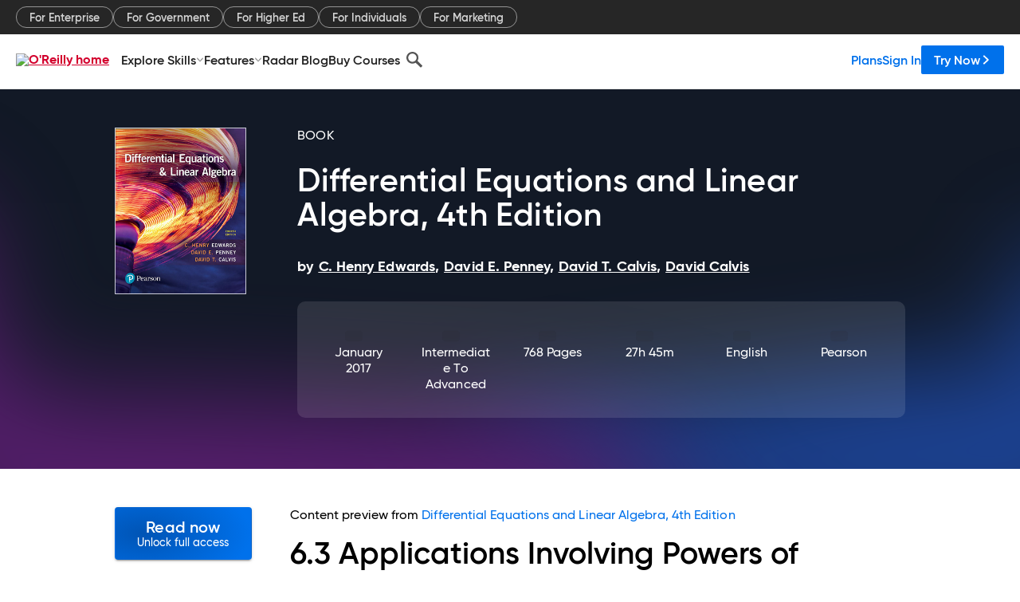

--- FILE ---
content_type: text/html; charset=utf-8
request_url: https://www.oreilly.com/library/view/differential-equations-and/9780136739692/xhtml/fileP7001013462000000000000000005180.xhtml
body_size: 57424
content:
<!DOCTYPE html>
<html lang="en"><head><meta charSet="utf-8"/><meta name="viewport" content="width=device-width, initial-scale=1"/><link rel="preload" as="image" href="https://cdn.oreillystatic.com/images/sitewide-headers/oreilly_logo_mark_red.svg"/><link rel="preload" as="image" href="https://cdn.oreillystatic.com/oreilly/images/app-store-logo.png"/><link rel="preload" as="image" href="https://cdn.oreillystatic.com/oreilly/images/google-play-logo.png"/><link rel="preload" as="image" href="https://cdn.oreillystatic.com/oreilly/images/roku-tv-logo.png"/><link rel="preload" as="image" href="https://cdn.oreillystatic.com/oreilly/images/amazon-appstore-logo.png"/><meta name="theme-color" content="#B9002D"/><link rel="preconnect" href="https://cdn.oreillystatic.com" crossorigin=""/><link rel="preload" href="https://cdn.oreillystatic.com/fonts/Gilroy/Family/gilroy-bold.woff2" as="font" type="font/woff2" crossorigin="anonymous"/><link rel="preload" href="https://cdn.oreillystatic.com/fonts/Gilroy/Family/gilroy-regular.woff2" as="font" type="font/woff2" crossorigin="anonymous"/><link rel="preload" href="https://cdn.oreillystatic.com/fonts/Gilroy/Family/gilroy-medium.woff2" as="font" type="font/woff2" crossorigin="anonymous"/><link rel="preload" href="https://cdn.oreillystatic.com/fonts/Gilroy/Family/gilroy-semibold.woff2" as="font" type="font/woff2" crossorigin="anonymous"/><link rel="preload" href="https://cdn.oreillystatic.com/fonts/GuardianText/GuardianTextSans-Medium-Web.woff2" as="font" type="font/woff2" crossorigin="anonymous"/><link rel="preload" href="https://cdn.oreillystatic.com/fonts/GuardianText/GuardianTextSans-Regular-Web.woff2" as="font" type="font/woff2" crossorigin="anonymous"/><link rel="shortcut icon" href="//www.oreilly.com/favicon.ico"/><meta name="robots" content="index, follow"/><meta name="author" content="C. Henry Edwards, David E. Penney, David T. Calvis, David Calvis"/><meta name="publisher" content="Pearson"/><meta property="og:title" content="Differential Equations and Linear Algebra, 4th Edition"/><meta property="og:url" content="https://www.oreilly.com/library/view/differential-equations-and/9780136739692/xhtml/fileP7001013462000000000000000005180.xhtml"/><meta property="og:site_name" content="O’Reilly Online Learning"/><meta property="og:type" content="book"/><meta property="og:image" content="https://www.oreilly.com/library/cover/9780136739692/1200w630h/"/><meta property="og:image:secure_url" content="https://www.oreilly.com/library/cover/9780136739692/1200w630h/"/><meta property="og:image:width" content="1200"/><meta property="og:image:height" content="630"/><meta name="twitter:card" content="summary_large_image"/><meta name="twitter:image" content="https://www.oreilly.com/library/cover/9780136739692/1200w630h/"/><meta name="twitter:site" content="@OReillyMedia"/><meta name="twitter:title" content="Differential Equations and Linear Algebra, 4th Edition"/><meta property="og:book:isbn" content="9780136739692"/><meta property="og:book:author" content="C. Henry Edwards, David E. Penney, David T. Calvis, David Calvis"/><title>6.3 Applications Involving Powers of Matrices - Differential Equations and Linear Algebra, 4th Edition [Book]</title><meta property="og:description" content="6.3 Applications Involving Powers of Matrices In this section we discuss applications that depend on an ability to compute the matrix for large values of k, given the matrix A. If... - Selection from Differential Equations and Linear Algebra, 4th Edition [Book]"/><meta name="description" content="6.3 Applications Involving Powers of Matrices In this section we discuss applications that depend on an ability to compute the matrix for large values of k, given the matrix A. If... - Selection from Differential Equations and Linear Algebra, 4th Edition [Book]"/><link rel="stylesheet" href="/library/view/dist/client-render.EC6TFHVT.css"/><script>
        (function(h,o,u,n,d) {
          h=h[d]=h[d]||{q:[],onReady:function(c){h.q.push(c)}}
          d=o.createElement(u);d.async=1;d.src=n
          n=o.getElementsByTagName(u)[0];n.parentNode.insertBefore(d,n)
        })(window,document,'script','https://www.datadoghq-browser-agent.com/us1/v5/datadog-rum.js','DD_RUM')
        window.DD_RUM.onReady(function() {
          window.DD_RUM.init({
            clientToken: 'pubeafb4991c8bdcd260cd154294ece7a74',
            applicationId: '9f3d6547-b090-49ef-8a36-89b64f3ee2c5',
            site: 'datadoghq.com',
            service: 'preview_content_viewer-browser',
            env: 'production',
            sessionSampleRate: Number('' || 10),
            sessionReplaySampleRate: Number('' || 10),
            trackUserInteractions: Boolean('' || false),
            trackResources: true,
            trackLongTasks: true,
            defaultPrivacyLevel: 'mask'
          });
        })
      </script><script type="text/javascript">
                  htmlContext = {"basePath":"/library/view","enableMswIntegration":false,"env":{"DATADOG_RUM_APPLICATION_ID":"9f3d6547-b090-49ef-8a36-89b64f3ee2c5","DATADOG_RUM_CLIENT_TOKEN":"pubeafb4991c8bdcd260cd154294ece7a74","ENABLE_BROWSER_LOGGER":"true","ENV":"production","GOOGLE_TAG_MANAGER_ACCOUNT":"GTM-5P4V6Z","LOG_LEVEL":"error"},"frameworkAssets":[],"isDev":false,"manifest":{"observers.js":"observers-6WXBYRSY.js","esm.js":"esm-ZEVP4DAS.js","index.esm.js":"index.esm-G7LAABY4.js","client-render.js":"client-render.TUGL7SXG.js","chunk.js":"chunk-DGJUBN33.js","-ZLS5SCVW.js":"WDYDFRGG-ZLS5SCVW.js","-UHF522OE.js":"2SSKDMRQ-UHF522OE.js","worker.js":"worker-C5J6PNIN.js","rrweb-plugin-console-record.js":"rrweb-plugin-console-record-T6AGXEHB.js","rrweb-record.js":"rrweb-record-EYD7VC6T.js","client-render.css":"client-render.EC6TFHVT.css"},"preloadedAssets":[{"href":"https://cdn.oreillystatic.com/fonts/Gilroy/Family/gilroy-bold.woff2","as":"font","type":"font/woff2","crossOrigin":"anonymous"},{"href":"https://cdn.oreillystatic.com/fonts/Gilroy/Family/gilroy-regular.woff2","as":"font","type":"font/woff2","crossOrigin":"anonymous"},{"href":"https://cdn.oreillystatic.com/fonts/Gilroy/Family/gilroy-medium.woff2","as":"font","type":"font/woff2","crossOrigin":"anonymous"},{"href":"https://cdn.oreillystatic.com/fonts/Gilroy/Family/gilroy-semibold.woff2","as":"font","type":"font/woff2","crossOrigin":"anonymous"},{"href":"https://cdn.oreillystatic.com/fonts/GuardianText/GuardianTextSans-Medium-Web.woff2","as":"font","type":"font/woff2","crossOrigin":"anonymous"},{"href":"https://cdn.oreillystatic.com/fonts/GuardianText/GuardianTextSans-Regular-Web.woff2","as":"font","type":"font/woff2","crossOrigin":"anonymous"}],"name":"preview_content_viewer"};
                  initialStoreData = {"aiChat":{"isOpen":false,"data":{}},"environment":{"origin":"https://internal-ingress.platform.gcp.oreilly.com","env":"production","nodeEnv":"production","logLevel":"error","learningOrigin":"https://learning.oreilly.com","ingressedPaths":["/library/view","/videos"],"apiPath":"/api/web/library/view","basePath":"/library/view","publicPath":"/library/view/dist/","routerBasePath":"/"},"jwt":{"_loadingState":"FAILURE","_error":"No jwt on request."},"ldFeatureFlags":{"_loadingState":"FAILURE","_error":{}},"navigationAndAnnouncements":{"announcements":[],"links":{"header":[{"name":"Enterprise","link":"/enterprise/","icon":"","classname":"","description":"","isExternal":false,"groups":["header"],"syntheticsId":"","children":[]},{"name":"Pricing","link":"/pricing/","icon":"","classname":"","description":"","isExternal":false,"groups":["header"],"syntheticsId":"","children":[]}],"footer":[{"name":"About O’Reilly","link":"/about/","icon":"","classname":"","description":"","isExternal":false,"groups":["footer"],"syntheticsId":"","children":[]},{"name":"Teach/write/train","link":"/work-with-us.html","icon":"","classname":"","description":"","isExternal":false,"groups":["footer"],"syntheticsId":"","children":[]},{"name":"Careers","link":"/careers/","icon":"","classname":"","description":"","isExternal":false,"groups":["footer"],"syntheticsId":"","children":[]},{"name":"Community partners","link":"/partner/signup.csp","icon":"","classname":"","description":"","isExternal":false,"groups":["footer"],"syntheticsId":"","children":[]},{"name":"Affiliate program","link":"/affiliates/","icon":"","classname":"","description":"","isExternal":false,"groups":["footer"],"syntheticsId":"","children":[]},{"name":"Diversity","link":"/diversity/","icon":"","classname":"","description":"","isExternal":false,"groups":["footer"],"syntheticsId":"","children":[]},{"name":"Support","link":"https://www.oreilly.com/online-learning/support/","icon":"","classname":"","description":"","isExternal":false,"groups":["footer"],"syntheticsId":"","children":[]},{"name":"Contact us","link":"/about/contact.html","icon":"","classname":"","description":"","isExternal":false,"groups":["footer"],"syntheticsId":"","children":[]},{"name":"Newsletters","link":"https://www.oreilly.com/emails/newsletters/","icon":"","classname":"","description":"","isExternal":false,"groups":["footer"],"syntheticsId":"","children":[]}],"marketing-header":[{"name":"For Enterprise","link":"https://www.oreilly.com/online-learning/teams.html","icon":"","classname":"","description":"","isExternal":false,"groups":["marketing-header"],"syntheticsId":"","children":[]},{"name":"For Government","link":"https://www.oreilly.com/online-learning/government.html","icon":"","classname":"","description":"","isExternal":false,"groups":["marketing-header"],"syntheticsId":"","children":[]},{"name":"For Higher Ed","link":"https://www.oreilly.com/online-learning/academic.html","icon":"","classname":"","description":"","isExternal":false,"groups":["marketing-header"],"syntheticsId":"","children":[]},{"name":"For Individuals","link":"https://www.oreilly.com/online-learning/individuals.html","icon":"","classname":"","description":"","isExternal":false,"groups":["marketing-header"],"syntheticsId":"","children":[]},{"name":"For Marketing","link":"https://www.oreilly.com/content-marketing-solutions.html","icon":"","classname":"","description":"","isExternal":false,"groups":["marketing-header"],"syntheticsId":"","children":[]}],"fineprint":[{"name":"Terms of Service","link":"https://www.oreilly.com/terms/","icon":"","classname":"","description":"","isExternal":false,"groups":["fineprint"],"syntheticsId":"","children":[]},{"name":"Privacy Policy","link":"/privacy","icon":"","classname":"","description":"","isExternal":false,"groups":["fineprint"],"syntheticsId":"","children":[]},{"name":"Editorial Independence","link":"/about/editorial_independence.html","icon":"","classname":"","description":"","isExternal":false,"groups":["fineprint"],"syntheticsId":"","children":[]},{"name":"Modern Slavery Act Statement","link":"https://www.oreilly.com/modern-slavery-act-transparency-statement.html","icon":"","classname":"","description":"","isExternal":false,"groups":["fineprint"],"syntheticsId":"","children":[]}],"anon-header":[{"name":"Explore Skills","link":"#","icon":"","classname":"","description":"","isExternal":false,"groups":["anon-header","topbar-left"],"syntheticsId":"","children":[{"name":"Cloud Computing","link":"/search/skills/cloud-computing/","icon":"","classname":"","description":"","isExternal":false,"groups":["topbar-left"],"syntheticsId":"","children":[{"name":"Microsoft Azure","link":"/search/skills/microsoft-azure/","icon":"","classname":"","syntheticsId":""},{"name":"Amazon Web Services (AWS)","link":"/search/skills/amazon-web-services-aws/","icon":"","classname":"","syntheticsId":""},{"name":"Google Cloud","link":"/search/skills/google-cloud/","icon":"","classname":"","syntheticsId":""},{"name":"Cloud Migration","link":"/search/skills/cloud-migration/","icon":"","classname":"","syntheticsId":""},{"name":"Cloud Deployment","link":"/search/skills/cloud-deployment/","icon":"","classname":"","syntheticsId":""},{"name":"Cloud Platforms","link":"/search/skills/cloud-platforms/","icon":"","classname":"","syntheticsId":""}]},{"name":"Data Engineering","link":"/search/skills/data-engineering/","icon":"","classname":"","description":"","isExternal":false,"groups":["topbar-left"],"syntheticsId":"","children":[{"name":"Data Warehouse","link":"/search/skills/data-warehouse/","icon":"","classname":"","syntheticsId":""},{"name":"SQL","link":"/search/skills/sql/","icon":"","classname":"","syntheticsId":""},{"name":"Apache Spark","link":"/search/skills/apache-spark/","icon":"","classname":"","syntheticsId":""},{"name":"Microsoft SQL Server","link":"/search/skills/microsoft-sql-server/","icon":"","classname":"","syntheticsId":""},{"name":"MySQL","link":"/search/skills/mysql/","icon":"","classname":"","syntheticsId":""},{"name":"Kafka","link":"/search/skills/kafka/","icon":"","classname":"","syntheticsId":""},{"name":"Data Lake","link":"/search/skills/data-lake/","icon":"","classname":"","syntheticsId":""},{"name":"Streaming & Messaging","link":"/search/skills/streaming-messaging/","icon":"","classname":"","syntheticsId":""},{"name":"NoSQL Databases","link":"/search/skills/nosql-databases/","icon":"","classname":"","syntheticsId":""},{"name":"Relational Databases","link":"/search/skills/relational-databases/","icon":"","classname":"","syntheticsId":""}]},{"name":"Data Science","link":"/search/skills/data-science/","icon":"","classname":"","description":"","isExternal":false,"groups":["topbar-left"],"syntheticsId":"","children":[{"name":"Pandas","link":"/search/topics/pandas/","icon":"","classname":"","syntheticsId":""},{"name":"R","link":"/search/topics/r/","icon":"","classname":"","syntheticsId":""},{"name":"MATLAB","link":"/search/topics/matlab/","icon":"","classname":"","syntheticsId":""},{"name":"SAS","link":"/search/topics/sas/","icon":"","classname":"","syntheticsId":""},{"name":"D3","link":"/search/topics/d3/","icon":"","classname":"","syntheticsId":""},{"name":"Power BI","link":"/search/topics/power-bi/","icon":"","classname":"","syntheticsId":""},{"name":"Tableau","link":"/search/topics/tableau/","icon":"","classname":"","syntheticsId":""},{"name":"Statistics","link":"/search/topics/statistics/","icon":"","classname":"","syntheticsId":""},{"name":"Exploratory Data Analysis","link":"/search/topics/exploratory-data-analysis/","icon":"","classname":"","syntheticsId":""},{"name":"Data Visualization","link":"/search/topics/data-visualization/","icon":"","classname":"","syntheticsId":""}]},{"name":"AI & ML","link":"/search/skills/ai-ml/","icon":"","classname":"","description":"","isExternal":false,"groups":["topbar-left"],"syntheticsId":"","children":[{"name":"Generative AI","link":"/search/skills/generative-ai/","icon":"","classname":"","syntheticsId":""},{"name":"Machine Learning","link":"/search/skills/machine-learning/","icon":"","classname":"","syntheticsId":""},{"name":"Artificial Intelligence (AI)","link":"/search/skills/artificial-intelligence-ai/","icon":"","classname":"","syntheticsId":""},{"name":"Deep Learning","link":"/search/skills/deep-learning/","icon":"","classname":"","syntheticsId":""},{"name":"Reinforcement Learning","link":"/search/skills/reinforcement-learning/","icon":"","classname":"","syntheticsId":""},{"name":"Natural Language Processing","link":"/search/skills/natural-language-processing/","icon":"","classname":"","syntheticsId":""},{"name":"TensorFlow","link":"/search/skills/tensorflow/","icon":"","classname":"","syntheticsId":""},{"name":"Scikit-Learn","link":"/search/skills/scikit-learn/","icon":"","classname":"","syntheticsId":""},{"name":"Hyperparameter Tuning","link":"/search/skills/hyperparameter-tuning/","icon":"","classname":"","syntheticsId":""},{"name":"MLOps","link":"/search/skills/mlops/","icon":"","classname":"","syntheticsId":""}]},{"name":"Programming Languages","link":"/search/skills/programming-languages/","icon":"","classname":"","description":"","isExternal":false,"groups":["topbar-left"],"syntheticsId":"","children":[{"name":"Java","link":"/search/skills/java/","icon":"","classname":"","syntheticsId":""},{"name":"JavaScript","link":"/search/skills/javascript/","icon":"","classname":"","syntheticsId":""},{"name":"Spring","link":"/search/skills/spring/","icon":"","classname":"","syntheticsId":""},{"name":"Python","link":"/search/skills/python/","icon":"","classname":"","syntheticsId":""},{"name":"Go","link":"/search/skills/go/","icon":"","classname":"","syntheticsId":""},{"name":"C#","link":"/search/skills/c-sharp/","icon":"","classname":"","syntheticsId":""},{"name":"C++","link":"/search/skills/c-plus-plus/","icon":"","classname":"","syntheticsId":""},{"name":"C","link":"/search/skills/c/","icon":"","classname":"","syntheticsId":""},{"name":"Swift","link":"/search/skills/swift/","icon":"","classname":"","syntheticsId":""},{"name":"Rust","link":"/search/skills/rust/","icon":"","classname":"","syntheticsId":""},{"name":"Functional Programming","link":"/search/skills/functional-programming/","icon":"","classname":"","syntheticsId":""}]},{"name":"Software Architecture","link":"/search/skills/software-architecture/","icon":"","classname":"","description":"","isExternal":false,"groups":["topbar-left"],"syntheticsId":"","children":[{"name":"Object-Oriented","link":"/search/skills/object-oriented-architecture/","icon":"","classname":"","syntheticsId":""},{"name":"Distributed Systems","link":"/search/skills/distributed-systems/","icon":"","classname":"","syntheticsId":""},{"name":"Domain-Driven Design","link":"/search/skills/domain-driven-design/","icon":"","classname":"","syntheticsId":""},{"name":"Architectural Patterns","link":"/search/skills/architectural-patterns/","icon":"","classname":"","syntheticsId":""}]},{"name":"IT/Ops","link":"/search/skills/it-operations/","icon":"","classname":"","description":"","isExternal":false,"groups":["topbar-left"],"syntheticsId":"","children":[{"name":"Kubernetes","link":"/search/topics/kubernetes/","icon":"","classname":"","syntheticsId":""},{"name":"Docker","link":"/search/topics/docker/","icon":"","classname":"","syntheticsId":""},{"name":"GitHub","link":"/search/topics/github/","icon":"","classname":"","syntheticsId":""},{"name":"Terraform","link":"/search/topics/terraform/","icon":"","classname":"","syntheticsId":""},{"name":"Continuous Delivery","link":"/search/topics/continuous-delivery/","icon":"","classname":"","syntheticsId":""},{"name":"Continuous Integration","link":"/search/topics/continuous-integration/","icon":"","classname":"","syntheticsId":""},{"name":"Database Administration","link":"/search/topics/database-administration/","icon":"","classname":"","syntheticsId":""},{"name":"Computer Networking","link":"/search/topics/computer-networking/","icon":"","classname":"","syntheticsId":""},{"name":"Operating Systems","link":"/search/topics/operating-systems/","icon":"","classname":"","syntheticsId":""},{"name":"IT Certifications","link":"/search/topics/it-certifications/","icon":"","classname":"","syntheticsId":""}]},{"name":"Security","link":"/search/skills/security/","icon":"","classname":"","description":"","isExternal":false,"groups":["topbar-left"],"syntheticsId":"","children":[{"name":"Network Security","link":"/search/skills/network-security/","icon":"","classname":"","syntheticsId":""},{"name":"Application Security","link":"/search/skills/application-security/","icon":"","classname":"","syntheticsId":""},{"name":"Incident Response","link":"/search/skills/incident-response/","icon":"","classname":"","syntheticsId":""},{"name":"Zero Trust Model","link":"/search/skills/zero-trust-model/","icon":"","classname":"","syntheticsId":""},{"name":"Disaster Recovery","link":"/search/skills/disaster-recovery/","icon":"","classname":"","syntheticsId":""},{"name":"Penetration Testing / Ethical Hacking","link":"/search/skills/penetration-testing-ethical-hacking/","icon":"","classname":"","syntheticsId":""},{"name":"Governance","link":"/search/skills/governance/","icon":"","classname":"","syntheticsId":""},{"name":"Malware","link":"/search/skills/malware/","icon":"","classname":"","syntheticsId":""},{"name":"Security Architecture","link":"/search/skills/security-architecture/","icon":"","classname":"","syntheticsId":""},{"name":"Security Engineering","link":"/search/skills/security-engineering/","icon":"","classname":"","syntheticsId":""},{"name":"Security Certifications","link":"/search/skills/security-certifications/","icon":"","classname":"","syntheticsId":""}]},{"name":"Design","link":"/search/skills/design/","icon":"","classname":"","description":"","isExternal":false,"groups":["topbar-left"],"syntheticsId":"","children":[{"name":"Web Design","link":"/search/skills/web-design/","icon":"","classname":"","syntheticsId":""},{"name":"Graphic Design","link":"/search/skills/graphic-design/","icon":"","classname":"","syntheticsId":""},{"name":"Interaction Design","link":"/search/skills/interaction-design/","icon":"","classname":"","syntheticsId":""},{"name":"Film & Video","link":"/search/skills/film-video/","icon":"","classname":"","syntheticsId":""},{"name":"User Experience (UX)","link":"/search/skills/user-experience-ux/","icon":"","classname":"","syntheticsId":""},{"name":"Design Process","link":"/search/skills/design-process/","icon":"","classname":"","syntheticsId":""},{"name":"Design Tools","link":"/search/skills/design-tools/","icon":"","classname":"","syntheticsId":""}]},{"name":"Business","link":"/search/skills/business/","icon":"","classname":"","description":"","isExternal":false,"groups":["topbar-left"],"syntheticsId":"","children":[{"name":"Agile","link":"/search/skills/agile/","icon":"","classname":"","syntheticsId":""},{"name":"Project Management","link":"/search/skills/project-management/","icon":"","classname":"","syntheticsId":""},{"name":"Product Management","link":"/search/skills/product-management/","icon":"","classname":"","syntheticsId":""},{"name":"Marketing","link":"/search/skills/marketing/","icon":"","classname":"","syntheticsId":""},{"name":"Human Resources","link":"/search/skills/human-resources/","icon":"","classname":"","syntheticsId":""},{"name":"Finance","link":"/search/skills/finance/","icon":"","classname":"","syntheticsId":""},{"name":"Team Management","link":"/search/skills/team-management/","icon":"","classname":"","syntheticsId":""},{"name":"Business Strategy","link":"/search/skills/business-strategy/","icon":"","classname":"","syntheticsId":""},{"name":"Digital Transformation","link":"/search/skills/digital-transformation/","icon":"","classname":"","syntheticsId":""},{"name":"Organizational Leadership","link":"/search/skills/organizational-leadership/","icon":"","classname":"","syntheticsId":""}]},{"name":"Soft Skills","link":"/search/skills/soft-skills/","icon":"","classname":"","description":"","isExternal":false,"groups":["topbar-left"],"syntheticsId":"","children":[{"name":"Professional Communication","link":"/search/skills/professional-communication/","icon":"","classname":"","syntheticsId":""},{"name":"Emotional Intelligence","link":"/search/skills/emotional-intelligence/","icon":"","classname":"","syntheticsId":""},{"name":"Presentation Skills","link":"/search/skills/presentation-skills/","icon":"","classname":"","syntheticsId":""},{"name":"Innovation","link":"/search/skills/innovation/","icon":"","classname":"","syntheticsId":""},{"name":"Critical Thinking","link":"/search/skills/critical-thinking/","icon":"","classname":"","syntheticsId":""},{"name":"Public Speaking","link":"/search/skills/public-speaking/","icon":"","classname":"","syntheticsId":""},{"name":"Collaboration","link":"/search/skills/collaboration/","icon":"","classname":"","syntheticsId":""},{"name":"Personal Productivity","link":"/search/skills/personal-productivity/","icon":"","classname":"","syntheticsId":""},{"name":"Confidence / Motivation","link":"/search/skills/confidence-motivation/","icon":"","classname":"","syntheticsId":""}]}]},{"name":"Features","link":"/online-learning/features.html","icon":"","classname":"","description":"","isExternal":false,"groups":["anon-header"],"syntheticsId":"","children":[{"name":"All features","link":"/online-learning/features.html","icon":"","classname":"","description":"","isExternal":false,"groups":["anon-header"],"syntheticsId":"","children":[]},{"name":"Verifiable skills","link":"/online-learning/verifiable-skills.html","icon":"","classname":"","description":"","isExternal":false,"groups":["anon-header"],"syntheticsId":"","children":[]},{"name":"AI Academy","link":"/online-learning/ai-academy.html","icon":"","classname":"","description":"","isExternal":false,"groups":["anon-header"],"syntheticsId":"","children":[]},{"name":"Courses","link":"/online-learning/courses.html","icon":"","classname":"","description":"","isExternal":false,"groups":["anon-header"],"syntheticsId":"","children":[]},{"name":"Certifications","link":"/online-learning/feature-certification.html","icon":"","classname":"","description":"","isExternal":false,"groups":["anon-header"],"syntheticsId":"","children":[]},{"name":"Interactive learning","link":"/online-learning/intro-interactive-learning.html","icon":"","classname":"","description":"","isExternal":false,"groups":["anon-header"],"syntheticsId":"","children":[]},{"name":"Live events","link":"/online-learning/live-events.html","icon":"","classname":"","description":"","isExternal":false,"groups":["anon-header"],"syntheticsId":"","children":[]},{"name":"Superstreams","link":"/products/superstreams.html","icon":"","classname":"","description":"","isExternal":false,"groups":["anon-header"],"syntheticsId":"","children":[]},{"name":"Answers","link":"/online-learning/feature-answers.html","icon":"","classname":"","description":"","isExternal":false,"groups":["anon-header"],"syntheticsId":"","children":[]},{"name":"Insights reporting","link":"/online-learning/insights-dashboard.html","icon":"","classname":"","description":"","isExternal":false,"groups":["anon-header"],"syntheticsId":"","children":[]}]},{"name":"Radar Blog","link":"/radar/","icon":"","classname":"","description":"","isExternal":false,"groups":["anon-header"],"syntheticsId":"","children":[]},{"name":"Buy Courses","link":"/live/","icon":"","classname":"","description":"","isExternal":false,"groups":["anon-header"],"syntheticsId":"","children":[]}],"topbar-left":[{"name":"Explore Skills","link":"#","icon":"","classname":"","description":"","isExternal":false,"groups":["anon-header","topbar-left"],"syntheticsId":"","children":[{"name":"Cloud Computing","link":"/search/skills/cloud-computing/","icon":"","classname":"","description":"","isExternal":false,"groups":["topbar-left"],"syntheticsId":"","children":[{"name":"Microsoft Azure","link":"/search/skills/microsoft-azure/","icon":"","classname":"","syntheticsId":""},{"name":"Amazon Web Services (AWS)","link":"/search/skills/amazon-web-services-aws/","icon":"","classname":"","syntheticsId":""},{"name":"Google Cloud","link":"/search/skills/google-cloud/","icon":"","classname":"","syntheticsId":""},{"name":"Cloud Migration","link":"/search/skills/cloud-migration/","icon":"","classname":"","syntheticsId":""},{"name":"Cloud Deployment","link":"/search/skills/cloud-deployment/","icon":"","classname":"","syntheticsId":""},{"name":"Cloud Platforms","link":"/search/skills/cloud-platforms/","icon":"","classname":"","syntheticsId":""}]},{"name":"Data Engineering","link":"/search/skills/data-engineering/","icon":"","classname":"","description":"","isExternal":false,"groups":["topbar-left"],"syntheticsId":"","children":[{"name":"Data Warehouse","link":"/search/skills/data-warehouse/","icon":"","classname":"","syntheticsId":""},{"name":"SQL","link":"/search/skills/sql/","icon":"","classname":"","syntheticsId":""},{"name":"Apache Spark","link":"/search/skills/apache-spark/","icon":"","classname":"","syntheticsId":""},{"name":"Microsoft SQL Server","link":"/search/skills/microsoft-sql-server/","icon":"","classname":"","syntheticsId":""},{"name":"MySQL","link":"/search/skills/mysql/","icon":"","classname":"","syntheticsId":""},{"name":"Kafka","link":"/search/skills/kafka/","icon":"","classname":"","syntheticsId":""},{"name":"Data Lake","link":"/search/skills/data-lake/","icon":"","classname":"","syntheticsId":""},{"name":"Streaming & Messaging","link":"/search/skills/streaming-messaging/","icon":"","classname":"","syntheticsId":""},{"name":"NoSQL Databases","link":"/search/skills/nosql-databases/","icon":"","classname":"","syntheticsId":""},{"name":"Relational Databases","link":"/search/skills/relational-databases/","icon":"","classname":"","syntheticsId":""}]},{"name":"Data Science","link":"/search/skills/data-science/","icon":"","classname":"","description":"","isExternal":false,"groups":["topbar-left"],"syntheticsId":"","children":[{"name":"Pandas","link":"/search/topics/pandas/","icon":"","classname":"","syntheticsId":""},{"name":"R","link":"/search/topics/r/","icon":"","classname":"","syntheticsId":""},{"name":"MATLAB","link":"/search/topics/matlab/","icon":"","classname":"","syntheticsId":""},{"name":"SAS","link":"/search/topics/sas/","icon":"","classname":"","syntheticsId":""},{"name":"D3","link":"/search/topics/d3/","icon":"","classname":"","syntheticsId":""},{"name":"Power BI","link":"/search/topics/power-bi/","icon":"","classname":"","syntheticsId":""},{"name":"Tableau","link":"/search/topics/tableau/","icon":"","classname":"","syntheticsId":""},{"name":"Statistics","link":"/search/topics/statistics/","icon":"","classname":"","syntheticsId":""},{"name":"Exploratory Data Analysis","link":"/search/topics/exploratory-data-analysis/","icon":"","classname":"","syntheticsId":""},{"name":"Data Visualization","link":"/search/topics/data-visualization/","icon":"","classname":"","syntheticsId":""}]},{"name":"AI & ML","link":"/search/skills/ai-ml/","icon":"","classname":"","description":"","isExternal":false,"groups":["topbar-left"],"syntheticsId":"","children":[{"name":"Generative AI","link":"/search/skills/generative-ai/","icon":"","classname":"","syntheticsId":""},{"name":"Machine Learning","link":"/search/skills/machine-learning/","icon":"","classname":"","syntheticsId":""},{"name":"Artificial Intelligence (AI)","link":"/search/skills/artificial-intelligence-ai/","icon":"","classname":"","syntheticsId":""},{"name":"Deep Learning","link":"/search/skills/deep-learning/","icon":"","classname":"","syntheticsId":""},{"name":"Reinforcement Learning","link":"/search/skills/reinforcement-learning/","icon":"","classname":"","syntheticsId":""},{"name":"Natural Language Processing","link":"/search/skills/natural-language-processing/","icon":"","classname":"","syntheticsId":""},{"name":"TensorFlow","link":"/search/skills/tensorflow/","icon":"","classname":"","syntheticsId":""},{"name":"Scikit-Learn","link":"/search/skills/scikit-learn/","icon":"","classname":"","syntheticsId":""},{"name":"Hyperparameter Tuning","link":"/search/skills/hyperparameter-tuning/","icon":"","classname":"","syntheticsId":""},{"name":"MLOps","link":"/search/skills/mlops/","icon":"","classname":"","syntheticsId":""}]},{"name":"Programming Languages","link":"/search/skills/programming-languages/","icon":"","classname":"","description":"","isExternal":false,"groups":["topbar-left"],"syntheticsId":"","children":[{"name":"Java","link":"/search/skills/java/","icon":"","classname":"","syntheticsId":""},{"name":"JavaScript","link":"/search/skills/javascript/","icon":"","classname":"","syntheticsId":""},{"name":"Spring","link":"/search/skills/spring/","icon":"","classname":"","syntheticsId":""},{"name":"Python","link":"/search/skills/python/","icon":"","classname":"","syntheticsId":""},{"name":"Go","link":"/search/skills/go/","icon":"","classname":"","syntheticsId":""},{"name":"C#","link":"/search/skills/c-sharp/","icon":"","classname":"","syntheticsId":""},{"name":"C++","link":"/search/skills/c-plus-plus/","icon":"","classname":"","syntheticsId":""},{"name":"C","link":"/search/skills/c/","icon":"","classname":"","syntheticsId":""},{"name":"Swift","link":"/search/skills/swift/","icon":"","classname":"","syntheticsId":""},{"name":"Rust","link":"/search/skills/rust/","icon":"","classname":"","syntheticsId":""},{"name":"Functional Programming","link":"/search/skills/functional-programming/","icon":"","classname":"","syntheticsId":""}]},{"name":"Software Architecture","link":"/search/skills/software-architecture/","icon":"","classname":"","description":"","isExternal":false,"groups":["topbar-left"],"syntheticsId":"","children":[{"name":"Object-Oriented","link":"/search/skills/object-oriented-architecture/","icon":"","classname":"","syntheticsId":""},{"name":"Distributed Systems","link":"/search/skills/distributed-systems/","icon":"","classname":"","syntheticsId":""},{"name":"Domain-Driven Design","link":"/search/skills/domain-driven-design/","icon":"","classname":"","syntheticsId":""},{"name":"Architectural Patterns","link":"/search/skills/architectural-patterns/","icon":"","classname":"","syntheticsId":""}]},{"name":"IT/Ops","link":"/search/skills/it-operations/","icon":"","classname":"","description":"","isExternal":false,"groups":["topbar-left"],"syntheticsId":"","children":[{"name":"Kubernetes","link":"/search/topics/kubernetes/","icon":"","classname":"","syntheticsId":""},{"name":"Docker","link":"/search/topics/docker/","icon":"","classname":"","syntheticsId":""},{"name":"GitHub","link":"/search/topics/github/","icon":"","classname":"","syntheticsId":""},{"name":"Terraform","link":"/search/topics/terraform/","icon":"","classname":"","syntheticsId":""},{"name":"Continuous Delivery","link":"/search/topics/continuous-delivery/","icon":"","classname":"","syntheticsId":""},{"name":"Continuous Integration","link":"/search/topics/continuous-integration/","icon":"","classname":"","syntheticsId":""},{"name":"Database Administration","link":"/search/topics/database-administration/","icon":"","classname":"","syntheticsId":""},{"name":"Computer Networking","link":"/search/topics/computer-networking/","icon":"","classname":"","syntheticsId":""},{"name":"Operating Systems","link":"/search/topics/operating-systems/","icon":"","classname":"","syntheticsId":""},{"name":"IT Certifications","link":"/search/topics/it-certifications/","icon":"","classname":"","syntheticsId":""}]},{"name":"Security","link":"/search/skills/security/","icon":"","classname":"","description":"","isExternal":false,"groups":["topbar-left"],"syntheticsId":"","children":[{"name":"Network Security","link":"/search/skills/network-security/","icon":"","classname":"","syntheticsId":""},{"name":"Application Security","link":"/search/skills/application-security/","icon":"","classname":"","syntheticsId":""},{"name":"Incident Response","link":"/search/skills/incident-response/","icon":"","classname":"","syntheticsId":""},{"name":"Zero Trust Model","link":"/search/skills/zero-trust-model/","icon":"","classname":"","syntheticsId":""},{"name":"Disaster Recovery","link":"/search/skills/disaster-recovery/","icon":"","classname":"","syntheticsId":""},{"name":"Penetration Testing / Ethical Hacking","link":"/search/skills/penetration-testing-ethical-hacking/","icon":"","classname":"","syntheticsId":""},{"name":"Governance","link":"/search/skills/governance/","icon":"","classname":"","syntheticsId":""},{"name":"Malware","link":"/search/skills/malware/","icon":"","classname":"","syntheticsId":""},{"name":"Security Architecture","link":"/search/skills/security-architecture/","icon":"","classname":"","syntheticsId":""},{"name":"Security Engineering","link":"/search/skills/security-engineering/","icon":"","classname":"","syntheticsId":""},{"name":"Security Certifications","link":"/search/skills/security-certifications/","icon":"","classname":"","syntheticsId":""}]},{"name":"Design","link":"/search/skills/design/","icon":"","classname":"","description":"","isExternal":false,"groups":["topbar-left"],"syntheticsId":"","children":[{"name":"Web Design","link":"/search/skills/web-design/","icon":"","classname":"","syntheticsId":""},{"name":"Graphic Design","link":"/search/skills/graphic-design/","icon":"","classname":"","syntheticsId":""},{"name":"Interaction Design","link":"/search/skills/interaction-design/","icon":"","classname":"","syntheticsId":""},{"name":"Film & Video","link":"/search/skills/film-video/","icon":"","classname":"","syntheticsId":""},{"name":"User Experience (UX)","link":"/search/skills/user-experience-ux/","icon":"","classname":"","syntheticsId":""},{"name":"Design Process","link":"/search/skills/design-process/","icon":"","classname":"","syntheticsId":""},{"name":"Design Tools","link":"/search/skills/design-tools/","icon":"","classname":"","syntheticsId":""}]},{"name":"Business","link":"/search/skills/business/","icon":"","classname":"","description":"","isExternal":false,"groups":["topbar-left"],"syntheticsId":"","children":[{"name":"Agile","link":"/search/skills/agile/","icon":"","classname":"","syntheticsId":""},{"name":"Project Management","link":"/search/skills/project-management/","icon":"","classname":"","syntheticsId":""},{"name":"Product Management","link":"/search/skills/product-management/","icon":"","classname":"","syntheticsId":""},{"name":"Marketing","link":"/search/skills/marketing/","icon":"","classname":"","syntheticsId":""},{"name":"Human Resources","link":"/search/skills/human-resources/","icon":"","classname":"","syntheticsId":""},{"name":"Finance","link":"/search/skills/finance/","icon":"","classname":"","syntheticsId":""},{"name":"Team Management","link":"/search/skills/team-management/","icon":"","classname":"","syntheticsId":""},{"name":"Business Strategy","link":"/search/skills/business-strategy/","icon":"","classname":"","syntheticsId":""},{"name":"Digital Transformation","link":"/search/skills/digital-transformation/","icon":"","classname":"","syntheticsId":""},{"name":"Organizational Leadership","link":"/search/skills/organizational-leadership/","icon":"","classname":"","syntheticsId":""}]},{"name":"Soft Skills","link":"/search/skills/soft-skills/","icon":"","classname":"","description":"","isExternal":false,"groups":["topbar-left"],"syntheticsId":"","children":[{"name":"Professional Communication","link":"/search/skills/professional-communication/","icon":"","classname":"","syntheticsId":""},{"name":"Emotional Intelligence","link":"/search/skills/emotional-intelligence/","icon":"","classname":"","syntheticsId":""},{"name":"Presentation Skills","link":"/search/skills/presentation-skills/","icon":"","classname":"","syntheticsId":""},{"name":"Innovation","link":"/search/skills/innovation/","icon":"","classname":"","syntheticsId":""},{"name":"Critical Thinking","link":"/search/skills/critical-thinking/","icon":"","classname":"","syntheticsId":""},{"name":"Public Speaking","link":"/search/skills/public-speaking/","icon":"","classname":"","syntheticsId":""},{"name":"Collaboration","link":"/search/skills/collaboration/","icon":"","classname":"","syntheticsId":""},{"name":"Personal Productivity","link":"/search/skills/personal-productivity/","icon":"","classname":"","syntheticsId":""},{"name":"Confidence / Motivation","link":"/search/skills/confidence-motivation/","icon":"","classname":"","syntheticsId":""}]}]}],"anon-footer-left":[{"name":"About O'Reilly","link":"/about/","icon":"","classname":"","description":"","isExternal":false,"groups":["anon-footer-left"],"syntheticsId":"","children":[{"name":"Teach/Write/Train","link":"/work-with-us.html","icon":"","classname":"","description":"","isExternal":false,"groups":["anon-footer-left"],"syntheticsId":"","children":[]},{"name":"Careers","link":"/careers/","icon":"","classname":"","description":"","isExternal":false,"groups":["anon-footer-left"],"syntheticsId":"","children":[]},{"name":"O'Reilly News","link":"/press/","icon":"","classname":"","description":"","isExternal":false,"groups":["anon-footer-left"],"syntheticsId":"","children":[]},{"name":"Media Coverage","link":"/press/media-coverage.html","icon":"","classname":"","description":"","isExternal":false,"groups":["anon-footer-left"],"syntheticsId":"","children":[]},{"name":"Community Partners","link":"/partner/signup.csp","icon":"","classname":"","description":"","isExternal":false,"groups":["anon-footer-left"],"syntheticsId":"","children":[]},{"name":"Affiliate Program","link":"/affiliates/","icon":"","classname":"","description":"","isExternal":false,"groups":["anon-footer-left"],"syntheticsId":"","children":[]},{"name":"Submit an RFP","link":"/online-learning/rfp.html","icon":"","classname":"","description":"","isExternal":false,"groups":["anon-footer-left"],"syntheticsId":"","children":[]},{"name":"Diversity","link":"/diversity/","icon":"","classname":"","description":"","isExternal":false,"groups":["anon-footer-left"],"syntheticsId":"","children":[]},{"name":"Content Sponsorship","link":"/content-marketing-solutions.html","icon":"","classname":"","description":"","isExternal":false,"groups":["anon-footer-left"],"syntheticsId":"","children":[]}]}],"anon-footer-center":[{"name":"Support","link":"/online-learning/support/","icon":"","classname":"","description":"","isExternal":false,"groups":["anon-footer-center"],"syntheticsId":"","children":[{"name":"Contact Us","link":"/about/contact.html","icon":"","classname":"","description":"","isExternal":false,"groups":["anon-footer-center"],"syntheticsId":"","children":[]},{"name":"Newsletters","link":"/emails/newsletters/","icon":"","classname":"","description":"","isExternal":false,"groups":["anon-footer-center"],"syntheticsId":"","children":[]},{"name":"Privacy Policy","link":"/privacy.html","icon":"","classname":"","description":"","isExternal":false,"groups":["anon-footer-center"],"syntheticsId":"","children":[]},{"name":"AI Policy","link":"/about/oreilly-approach-to-generative-ai.html","icon":"","classname":"","description":"","isExternal":false,"groups":["anon-footer-center"],"syntheticsId":"","children":[]}]}],"anon-footer-right":[{"name":"International","link":"#","icon":"","classname":"","description":"","isExternal":false,"groups":["anon-footer-right"],"syntheticsId":"","children":[{"name":"Australia & New Zealand","link":"/online-learning/anz.html","icon":"","classname":"","description":"","isExternal":false,"groups":["anon-footer-right"],"syntheticsId":"","children":[]},{"name":"Japan","link":"https://www.oreilly.co.jp/index.shtml","icon":"","classname":"","description":"","isExternal":false,"groups":["anon-footer-right"],"syntheticsId":"","children":[]}]}],"social":[{"name":"LinkedIn","link":"https://www.linkedin.com/company/oreilly-media","icon":"linkedin","classname":"","description":"","isExternal":false,"groups":["social"],"syntheticsId":"","children":[]},{"name":"YouTube","link":"https://www.youtube.com/user/OreillyMedia","icon":"youtube","classname":"","description":"","isExternal":false,"groups":["social"],"syntheticsId":"","children":[]}]}},"playlistsCoreState":{"mostRecentPlaylistIds":[],"playlistActions":{"updatingSharing":false,"sharingErrors":{}},"playlists":{"error":"","fetching":true,"loaded":false,"playlists":[],"sharingEnabled":false},"playlistSSR":{"error":"","fetching":false,"loaded":false,"playlist":{}},"sharedPlaylist":{"error":"","fetching":false,"loaded":false,"playlist":{}}},"user":{"error":"User is not authenticated"},"userInfo":{"meta":{"error":"User is not authenticated"},"profile":{"error":null},"usageStatus":{"error":null}},"userProfile":{"error":{"message":"No encoded jwt."},"_loadingState":"FAILURE"},"appState":{"ourn":"urn:orm:book:9780136739692","title":"Differential Equations and Linear Algebra, 4th Edition"}};
                  __orm_public_path__ = window.initialStoreData?.environment?.publicPath;
                </script><script type="text/javascript">
      window.orm = window.orm || {};
      window.orm.redirect = function redirect(url) {
        window.location.assign(url);
      };
      window.orm.logger = console;
    </script><script type="text/javascript" src="https://www.datadoghq-browser-agent.com/us1/v5/datadog-logs.js"></script><script type="text/javascript">
        if (window.DD_LOGS) {
          window.DD_LOGS.init({
            clientToken: 'pub8399c9005ebe7454be1698e2aee94fba',
            site: 'datadoghq.com',
            env: 'production',
            service: 'preview_content_viewer-browser',
            sessionSampleRate: Number('' || 50),
          });
          window.DD_LOGS.logger.setLevel('error' || 'error');
          window.orm.logger = DD_LOGS.logger;
        }
      </script><script>
      // Disable analytics when hit from DD synthetics browser
      if (window._DATADOG_SYNTHETICS_BROWSER === undefined) {
        if (window.initialStoreData && window.initialStoreData.userInfo.meta
          && window.initialStoreData.userInfo.meta.user_identifier && window.initialStoreData.jwt) {
          var user = window.initialStoreData.userInfo.meta;
          var dataLayer = window.dataLayer || [];
          var jwtPerms = window.initialStoreData.jwt.perms;

          // Set user/session info
          dataLayer.push({ userIdentifier: user.user_identifier });
          dataLayer.push({ loggedIn: 'yes' });

          // Set account/org info
          if (!user.individual) {
            dataLayer.push({ orgID: user.primary_account });
          }

          // Set user hasPurchases boolean
          dataLayer.push({ hasPurchases: user.has_purchases.toString() });

          // Set account type
          if (user.individual) {
            if (user.subscription && user.subscription.active) {
              dataLayer.push({learningAccountType: 'individual'});
            } else if (user.is_trial) {
              dataLayer.push({learningAccountType: 'free trial'});
            }
            else if (user.has_purchases && jwtPerms?.prch?.includes('c')){
              dataLayer.push({learningAccountType: 'event purchaser'});
            }
          } else {
            if (user.academic_institution) {
              dataLayer.push({learningAccountType: 'academic'});
            } else {
              dataLayer.push({learningAccountType: 'enterprise'});
            }
          }

          // Set paid account
          if (user.subscription && user.subscription.active) {
            dataLayer.push({ learningPaidAccount: 'yes' });
          }
        }

        (function(w,d,s,l,i){w[l]=w[l]||[];w[l].push({'gtm.start':
          new Date().getTime(),event:'gtm.js'});var f=d.getElementsByTagName(s)[0],
          j=d.createElement(s),dl=l!='dataLayer'?'&l='+l:'';j.async=true;j.src=
          'https://www.googletagmanager.com/gtm.js?id='+i+dl;f.parentNode.insertBefore(j,f);
        })(window,document,'script','dataLayer', 'GTM-5P4V6Z');
      }
    </script><script type="module" src="/library/view/dist/client-render.TUGL7SXG.js" defer=""></script></head><body id="root"><noscript><iframe src="https://www.googletagmanager.com/ns.html?id=GTM-5P4V6Z" height="0" width="0" style="display:none;visibility:hidden"></iframe></noscript><!--$--><script>
        var _vwo_code=(function(){
        var account_id=291788,
        settings_tolerance=2000,
        library_tolerance=2500,
        use_existing_jquery=false,
        /* DO NOT EDIT BELOW THIS LINE */
        f=false,d=document;return{use_existing_jquery:function(){return use_existing_jquery;},library_tolerance:function(){return library_tolerance;},finish:function(){if(!f){f=true;var a=d.getElementById('_vis_opt_path_hides');if(a)a.parentNode.removeChild(a);}},finished:function(){return f;},load:function(a){var b=d.createElement('script');b.src=a;b.type='text/javascript';b.innerText;b.onerror=function(){_vwo_code.finish();};d.getElementsByTagName('head')[0].appendChild(b);},init:function(){settings_timer=setTimeout('_vwo_code.finish()',settings_tolerance);var a=d.createElement('style'),b='body{opacity:0 !important;filter:alpha(opacity=0) !important;background:none !important;}',h=d.getElementsByTagName('head')[0];a.setAttribute('id','_vis_opt_path_hides');a.setAttribute('type','text/css');if(a.styleSheet)a.styleSheet.cssText=b;else a.appendChild(d.createTextNode(b));h.appendChild(a);this.load('//dev.visualwebsiteoptimizer.com/j.php?a='+account_id+'&u='+encodeURIComponent(d.URL)+'&r='+Math.random());return settings_timer;}};}());_vwo_settings_timer=_vwo_code.init();
      </script><a href="#main" class="orm-global-skip-link">Skip to Content</a><header class="orm-global-site-header--default" id="orm-global-site-banner" role="banner" data-testid="site-header-public"><div id="site-header-public-content"><nav role="navigation" aria-label="Primary site navigation"><div id="marketing-menu-outer"><div id="marketing-menu-inner"><ul class="menu" id="marketing-menu-list" data-testid="marketing-menu"><li class="menu__item "><a class="menu-item__link menu-item__link--pill" href="https://www.oreilly.com/online-learning/teams.html">For Enterprise</a></li><li class="menu__item "><a class="menu-item__link menu-item__link--pill" href="https://www.oreilly.com/online-learning/government.html">For Government</a></li><li class="menu__item "><a class="menu-item__link menu-item__link--pill" href="https://www.oreilly.com/online-learning/academic.html">For Higher Ed</a></li><li class="menu__item "><a class="menu-item__link menu-item__link--pill" href="https://www.oreilly.com/online-learning/individuals.html">For Individuals</a></li><li class="menu__item "><a class="menu-item__link menu-item__link--pill" href="https://www.oreilly.com/content-marketing-solutions.html">For Marketing</a></li></ul></div></div><div id="primary-menu-section"><a href="https://www.oreilly.com" title="home page" aria-current="page" id="primary-menu-logo-link"><img id="primary-menu-logo" src="https://cdn.oreillystatic.com/images/sitewide-headers/oreilly_logo_mark_red.svg" alt="O&#x27;Reilly home"/></a><ul id="primary-menu" class="menu navigation-hidden"><li class="navigation-hidden" id="primary-menu-item-left"><ul class="menu" id="primary-menu-list-left"><li class="menu__item menu-item menu-item--level-0 mobileOnly " id="menu-item-for-enterprise-0"><a class="menu-item__link menu-item-link menu-item-link--level-0" href="https://www.oreilly.com/online-learning/teams.html" id="menu-item-link-for-enterprise-0">For Enterprise</a></li><li class="menu__item menu-item menu-item--level-0 mobileOnly " id="menu-item-for-government-1"><a class="menu-item__link menu-item-link menu-item-link--level-0" href="https://www.oreilly.com/online-learning/government.html" id="menu-item-link-for-government-1">For Government</a></li><li class="menu__item menu-item menu-item--level-0 mobileOnly " id="menu-item-for-higher-ed-2"><a class="menu-item__link menu-item-link menu-item-link--level-0" href="https://www.oreilly.com/online-learning/academic.html" id="menu-item-link-for-higher-ed-2">For Higher Ed</a></li><li class="menu__item menu-item menu-item--level-0 mobileOnly " id="menu-item-for-individuals-3"><a class="menu-item__link menu-item-link menu-item-link--level-0" href="https://www.oreilly.com/online-learning/individuals.html" id="menu-item-link-for-individuals-3">For Individuals</a></li><li class="menu__item menu-item menu-item--level-0 mobileOnly " id="menu-item-for-marketing-4"><a class="menu-item__link menu-item-link menu-item-link--level-0" href="https://www.oreilly.com/content-marketing-solutions.html" id="menu-item-link-for-marketing-4">For Marketing</a></li><li class="menu__item menu-item menu-item--level-0  " id="menu-item-explore-skills-0"><a class="menu-item__link menu-item-link menu-item-link--level-0" href="#" id="menu-item-link-explore-skills-0" aria-expanded="false" aria-haspopup="true">Explore Skills<svg class="header-icon" focusable="false" aria-hidden="true" viewBox="0 0 20 20" height="10px" width="10px" fill="#999"><path d="M3.28584 5C2.55348 5 2 5.61034 2 6.37045C2 6.75163 2.14716 7.07887 2.3696 7.32823L9.05948 14.5755L9.06355 14.5798C9.31508 14.8461 9.63852 15 10.0043 15C10.3442 15 10.6968 14.8585 10.9473 14.5681L17.6227 7.32738C17.8549 7.08041 18 6.74835 18 6.37045C18 5.61034 17.4465 5 16.7142 5C16.3633 5 16.044 5.14856 15.8102 5.38158L15.8026 5.38909L10.0041 11.666L4.20438 5.39664L4.2007 5.39275C3.96654 5.14484 3.63979 5 3.28584 5Z"></path></svg></a><ul class="submenu submenu--level-0" id="submenu-explore-skills-0"><li class="menu__item menu-item menu-item--level-1  " id="menu-item-cloud-computing-0"><a class="menu-item__link menu-item-link menu-item-link--level-1" href="/search/skills/cloud-computing/" id="menu-item-link-cloud-computing-0" aria-expanded="false" aria-haspopup="true">Cloud Computing<svg class="header-icon" aria-hidden="true" viewBox="0 0 20 20" height="10px" width="10px" fill="#ccc"><path d="M5.5 16.7142C5.5 17.4465 6.11034 18 6.87045 18C7.25163 18 7.57887 17.8528 7.82823 17.6304L15.0755 10.9405L15.0798 10.9365C15.3461 10.6849 15.5 10.3615 15.5 9.99568C15.5 9.65583 15.3585 9.30318 15.0681 9.05271L7.82738 2.37726C7.58041 2.14511 7.24835 2 6.87045 2C6.11034 2 5.5 2.55348 5.5 3.28584C5.5 3.63671 5.64856 3.95598 5.88158 4.18983L5.88909 4.19737L12.166 9.99593L5.89664 15.7956L5.89275 15.7993C5.64484 16.0335 5.5 16.3602 5.5 16.7142Z"></path></svg></a><ul class="submenu submenu--level-1" id="submenu-cloud-computing-0"><li class="menu__item menu-item menu-item--level-2  " id="menu-item-microsoft-azure-0"><a class="menu-item__link menu-item-link menu-item-link--level-2" href="/search/skills/microsoft-azure/" id="menu-item-link-microsoft-azure-0">Microsoft Azure</a></li><li class="menu__item menu-item menu-item--level-2  " id="menu-item-amazon-web-services-aws-1"><a class="menu-item__link menu-item-link menu-item-link--level-2" href="/search/skills/amazon-web-services-aws/" id="menu-item-link-amazon-web-services-aws-1">Amazon Web Services (AWS)</a></li><li class="menu__item menu-item menu-item--level-2  " id="menu-item-google-cloud-2"><a class="menu-item__link menu-item-link menu-item-link--level-2" href="/search/skills/google-cloud/" id="menu-item-link-google-cloud-2">Google Cloud</a></li><li class="menu__item menu-item menu-item--level-2  " id="menu-item-cloud-migration-3"><a class="menu-item__link menu-item-link menu-item-link--level-2" href="/search/skills/cloud-migration/" id="menu-item-link-cloud-migration-3">Cloud Migration</a></li><li class="menu__item menu-item menu-item--level-2  " id="menu-item-cloud-deployment-4"><a class="menu-item__link menu-item-link menu-item-link--level-2" href="/search/skills/cloud-deployment/" id="menu-item-link-cloud-deployment-4">Cloud Deployment</a></li><li class="menu__item menu-item menu-item--level-2  " id="menu-item-cloud-platforms-5"><a class="menu-item__link menu-item-link menu-item-link--level-2" href="/search/skills/cloud-platforms/" id="menu-item-link-cloud-platforms-5">Cloud Platforms</a></li></ul></li><li class="menu__item menu-item menu-item--level-1  " id="menu-item-data-engineering-1"><a class="menu-item__link menu-item-link menu-item-link--level-1" href="/search/skills/data-engineering/" id="menu-item-link-data-engineering-1" aria-expanded="false" aria-haspopup="true">Data Engineering<svg class="header-icon" aria-hidden="true" viewBox="0 0 20 20" height="10px" width="10px" fill="#ccc"><path d="M5.5 16.7142C5.5 17.4465 6.11034 18 6.87045 18C7.25163 18 7.57887 17.8528 7.82823 17.6304L15.0755 10.9405L15.0798 10.9365C15.3461 10.6849 15.5 10.3615 15.5 9.99568C15.5 9.65583 15.3585 9.30318 15.0681 9.05271L7.82738 2.37726C7.58041 2.14511 7.24835 2 6.87045 2C6.11034 2 5.5 2.55348 5.5 3.28584C5.5 3.63671 5.64856 3.95598 5.88158 4.18983L5.88909 4.19737L12.166 9.99593L5.89664 15.7956L5.89275 15.7993C5.64484 16.0335 5.5 16.3602 5.5 16.7142Z"></path></svg></a><ul class="submenu submenu--level-1" id="submenu-data-engineering-1"><li class="menu__item menu-item menu-item--level-2  " id="menu-item-data-warehouse-0"><a class="menu-item__link menu-item-link menu-item-link--level-2" href="/search/skills/data-warehouse/" id="menu-item-link-data-warehouse-0">Data Warehouse</a></li><li class="menu__item menu-item menu-item--level-2  " id="menu-item-sql-1"><a class="menu-item__link menu-item-link menu-item-link--level-2" href="/search/skills/sql/" id="menu-item-link-sql-1">SQL</a></li><li class="menu__item menu-item menu-item--level-2  " id="menu-item-apache-spark-2"><a class="menu-item__link menu-item-link menu-item-link--level-2" href="/search/skills/apache-spark/" id="menu-item-link-apache-spark-2">Apache Spark</a></li><li class="menu__item menu-item menu-item--level-2  " id="menu-item-microsoft-sql-server-3"><a class="menu-item__link menu-item-link menu-item-link--level-2" href="/search/skills/microsoft-sql-server/" id="menu-item-link-microsoft-sql-server-3">Microsoft SQL Server</a></li><li class="menu__item menu-item menu-item--level-2  " id="menu-item-mysql-4"><a class="menu-item__link menu-item-link menu-item-link--level-2" href="/search/skills/mysql/" id="menu-item-link-mysql-4">MySQL</a></li><li class="menu__item menu-item menu-item--level-2  " id="menu-item-kafka-5"><a class="menu-item__link menu-item-link menu-item-link--level-2" href="/search/skills/kafka/" id="menu-item-link-kafka-5">Kafka</a></li><li class="menu__item menu-item menu-item--level-2  " id="menu-item-data-lake-6"><a class="menu-item__link menu-item-link menu-item-link--level-2" href="/search/skills/data-lake/" id="menu-item-link-data-lake-6">Data Lake</a></li><li class="menu__item menu-item menu-item--level-2  " id="menu-item-streaming-messaging-7"><a class="menu-item__link menu-item-link menu-item-link--level-2" href="/search/skills/streaming-messaging/" id="menu-item-link-streaming-messaging-7">Streaming &amp; Messaging</a></li><li class="menu__item menu-item menu-item--level-2  " id="menu-item-nosql-databases-8"><a class="menu-item__link menu-item-link menu-item-link--level-2" href="/search/skills/nosql-databases/" id="menu-item-link-nosql-databases-8">NoSQL Databases</a></li><li class="menu__item menu-item menu-item--level-2  " id="menu-item-relational-databases-9"><a class="menu-item__link menu-item-link menu-item-link--level-2" href="/search/skills/relational-databases/" id="menu-item-link-relational-databases-9">Relational Databases</a></li></ul></li><li class="menu__item menu-item menu-item--level-1  " id="menu-item-data-science-2"><a class="menu-item__link menu-item-link menu-item-link--level-1" href="/search/skills/data-science/" id="menu-item-link-data-science-2" aria-expanded="false" aria-haspopup="true">Data Science<svg class="header-icon" aria-hidden="true" viewBox="0 0 20 20" height="10px" width="10px" fill="#ccc"><path d="M5.5 16.7142C5.5 17.4465 6.11034 18 6.87045 18C7.25163 18 7.57887 17.8528 7.82823 17.6304L15.0755 10.9405L15.0798 10.9365C15.3461 10.6849 15.5 10.3615 15.5 9.99568C15.5 9.65583 15.3585 9.30318 15.0681 9.05271L7.82738 2.37726C7.58041 2.14511 7.24835 2 6.87045 2C6.11034 2 5.5 2.55348 5.5 3.28584C5.5 3.63671 5.64856 3.95598 5.88158 4.18983L5.88909 4.19737L12.166 9.99593L5.89664 15.7956L5.89275 15.7993C5.64484 16.0335 5.5 16.3602 5.5 16.7142Z"></path></svg></a><ul class="submenu submenu--level-1" id="submenu-data-science-2"><li class="menu__item menu-item menu-item--level-2  " id="menu-item-pandas-0"><a class="menu-item__link menu-item-link menu-item-link--level-2" href="/search/topics/pandas/" id="menu-item-link-pandas-0">Pandas</a></li><li class="menu__item menu-item menu-item--level-2  " id="menu-item-r-1"><a class="menu-item__link menu-item-link menu-item-link--level-2" href="/search/topics/r/" id="menu-item-link-r-1">R</a></li><li class="menu__item menu-item menu-item--level-2  " id="menu-item-matlab-2"><a class="menu-item__link menu-item-link menu-item-link--level-2" href="/search/topics/matlab/" id="menu-item-link-matlab-2">MATLAB</a></li><li class="menu__item menu-item menu-item--level-2  " id="menu-item-sas-3"><a class="menu-item__link menu-item-link menu-item-link--level-2" href="/search/topics/sas/" id="menu-item-link-sas-3">SAS</a></li><li class="menu__item menu-item menu-item--level-2  " id="menu-item-d3-4"><a class="menu-item__link menu-item-link menu-item-link--level-2" href="/search/topics/d3/" id="menu-item-link-d3-4">D3</a></li><li class="menu__item menu-item menu-item--level-2  " id="menu-item-power-bi-5"><a class="menu-item__link menu-item-link menu-item-link--level-2" href="/search/topics/power-bi/" id="menu-item-link-power-bi-5">Power BI</a></li><li class="menu__item menu-item menu-item--level-2  " id="menu-item-tableau-6"><a class="menu-item__link menu-item-link menu-item-link--level-2" href="/search/topics/tableau/" id="menu-item-link-tableau-6">Tableau</a></li><li class="menu__item menu-item menu-item--level-2  " id="menu-item-statistics-7"><a class="menu-item__link menu-item-link menu-item-link--level-2" href="/search/topics/statistics/" id="menu-item-link-statistics-7">Statistics</a></li><li class="menu__item menu-item menu-item--level-2  " id="menu-item-exploratory-data-analysis-8"><a class="menu-item__link menu-item-link menu-item-link--level-2" href="/search/topics/exploratory-data-analysis/" id="menu-item-link-exploratory-data-analysis-8">Exploratory Data Analysis</a></li><li class="menu__item menu-item menu-item--level-2  " id="menu-item-data-visualization-9"><a class="menu-item__link menu-item-link menu-item-link--level-2" href="/search/topics/data-visualization/" id="menu-item-link-data-visualization-9">Data Visualization</a></li></ul></li><li class="menu__item menu-item menu-item--level-1  " id="menu-item-ai-ml-3"><a class="menu-item__link menu-item-link menu-item-link--level-1" href="/search/skills/ai-ml/" id="menu-item-link-ai-ml-3" aria-expanded="false" aria-haspopup="true">AI &amp; ML<svg class="header-icon" aria-hidden="true" viewBox="0 0 20 20" height="10px" width="10px" fill="#ccc"><path d="M5.5 16.7142C5.5 17.4465 6.11034 18 6.87045 18C7.25163 18 7.57887 17.8528 7.82823 17.6304L15.0755 10.9405L15.0798 10.9365C15.3461 10.6849 15.5 10.3615 15.5 9.99568C15.5 9.65583 15.3585 9.30318 15.0681 9.05271L7.82738 2.37726C7.58041 2.14511 7.24835 2 6.87045 2C6.11034 2 5.5 2.55348 5.5 3.28584C5.5 3.63671 5.64856 3.95598 5.88158 4.18983L5.88909 4.19737L12.166 9.99593L5.89664 15.7956L5.89275 15.7993C5.64484 16.0335 5.5 16.3602 5.5 16.7142Z"></path></svg></a><ul class="submenu submenu--level-1" id="submenu-ai-ml-3"><li class="menu__item menu-item menu-item--level-2  " id="menu-item-generative-ai-0"><a class="menu-item__link menu-item-link menu-item-link--level-2" href="/search/skills/generative-ai/" id="menu-item-link-generative-ai-0">Generative AI</a></li><li class="menu__item menu-item menu-item--level-2  " id="menu-item-machine-learning-1"><a class="menu-item__link menu-item-link menu-item-link--level-2" href="/search/skills/machine-learning/" id="menu-item-link-machine-learning-1">Machine Learning</a></li><li class="menu__item menu-item menu-item--level-2  " id="menu-item-artificial-intelligence-ai-2"><a class="menu-item__link menu-item-link menu-item-link--level-2" href="/search/skills/artificial-intelligence-ai/" id="menu-item-link-artificial-intelligence-ai-2">Artificial Intelligence (AI)</a></li><li class="menu__item menu-item menu-item--level-2  " id="menu-item-deep-learning-3"><a class="menu-item__link menu-item-link menu-item-link--level-2" href="/search/skills/deep-learning/" id="menu-item-link-deep-learning-3">Deep Learning</a></li><li class="menu__item menu-item menu-item--level-2  " id="menu-item-reinforcement-learning-4"><a class="menu-item__link menu-item-link menu-item-link--level-2" href="/search/skills/reinforcement-learning/" id="menu-item-link-reinforcement-learning-4">Reinforcement Learning</a></li><li class="menu__item menu-item menu-item--level-2  " id="menu-item-natural-language-processing-5"><a class="menu-item__link menu-item-link menu-item-link--level-2" href="/search/skills/natural-language-processing/" id="menu-item-link-natural-language-processing-5">Natural Language Processing</a></li><li class="menu__item menu-item menu-item--level-2  " id="menu-item-tensorflow-6"><a class="menu-item__link menu-item-link menu-item-link--level-2" href="/search/skills/tensorflow/" id="menu-item-link-tensorflow-6">TensorFlow</a></li><li class="menu__item menu-item menu-item--level-2  " id="menu-item-scikitlearn-7"><a class="menu-item__link menu-item-link menu-item-link--level-2" href="/search/skills/scikit-learn/" id="menu-item-link-scikitlearn-7">Scikit-Learn</a></li><li class="menu__item menu-item menu-item--level-2  " id="menu-item-hyperparameter-tuning-8"><a class="menu-item__link menu-item-link menu-item-link--level-2" href="/search/skills/hyperparameter-tuning/" id="menu-item-link-hyperparameter-tuning-8">Hyperparameter Tuning</a></li><li class="menu__item menu-item menu-item--level-2  " id="menu-item-mlops-9"><a class="menu-item__link menu-item-link menu-item-link--level-2" href="/search/skills/mlops/" id="menu-item-link-mlops-9">MLOps</a></li></ul></li><li class="menu__item menu-item menu-item--level-1  " id="menu-item-programming-languages-4"><a class="menu-item__link menu-item-link menu-item-link--level-1" href="/search/skills/programming-languages/" id="menu-item-link-programming-languages-4" aria-expanded="false" aria-haspopup="true">Programming Languages<svg class="header-icon" aria-hidden="true" viewBox="0 0 20 20" height="10px" width="10px" fill="#ccc"><path d="M5.5 16.7142C5.5 17.4465 6.11034 18 6.87045 18C7.25163 18 7.57887 17.8528 7.82823 17.6304L15.0755 10.9405L15.0798 10.9365C15.3461 10.6849 15.5 10.3615 15.5 9.99568C15.5 9.65583 15.3585 9.30318 15.0681 9.05271L7.82738 2.37726C7.58041 2.14511 7.24835 2 6.87045 2C6.11034 2 5.5 2.55348 5.5 3.28584C5.5 3.63671 5.64856 3.95598 5.88158 4.18983L5.88909 4.19737L12.166 9.99593L5.89664 15.7956L5.89275 15.7993C5.64484 16.0335 5.5 16.3602 5.5 16.7142Z"></path></svg></a><ul class="submenu submenu--level-1" id="submenu-programming-languages-4"><li class="menu__item menu-item menu-item--level-2  " id="menu-item-java-0"><a class="menu-item__link menu-item-link menu-item-link--level-2" href="/search/skills/java/" id="menu-item-link-java-0">Java</a></li><li class="menu__item menu-item menu-item--level-2  " id="menu-item-javascript-1"><a class="menu-item__link menu-item-link menu-item-link--level-2" href="/search/skills/javascript/" id="menu-item-link-javascript-1">JavaScript</a></li><li class="menu__item menu-item menu-item--level-2  " id="menu-item-spring-2"><a class="menu-item__link menu-item-link menu-item-link--level-2" href="/search/skills/spring/" id="menu-item-link-spring-2">Spring</a></li><li class="menu__item menu-item menu-item--level-2  " id="menu-item-python-3"><a class="menu-item__link menu-item-link menu-item-link--level-2" href="/search/skills/python/" id="menu-item-link-python-3">Python</a></li><li class="menu__item menu-item menu-item--level-2  " id="menu-item-go-4"><a class="menu-item__link menu-item-link menu-item-link--level-2" href="/search/skills/go/" id="menu-item-link-go-4">Go</a></li><li class="menu__item menu-item menu-item--level-2  " id="menu-item-c-5"><a class="menu-item__link menu-item-link menu-item-link--level-2" href="/search/skills/c-sharp/" id="menu-item-link-c-5">C#</a></li><li class="menu__item menu-item menu-item--level-2  " id="menu-item-c-6"><a class="menu-item__link menu-item-link menu-item-link--level-2" href="/search/skills/c-plus-plus/" id="menu-item-link-c-6">C++</a></li><li class="menu__item menu-item menu-item--level-2  " id="menu-item-c-7"><a class="menu-item__link menu-item-link menu-item-link--level-2" href="/search/skills/c/" id="menu-item-link-c-7">C</a></li><li class="menu__item menu-item menu-item--level-2  " id="menu-item-swift-8"><a class="menu-item__link menu-item-link menu-item-link--level-2" href="/search/skills/swift/" id="menu-item-link-swift-8">Swift</a></li><li class="menu__item menu-item menu-item--level-2  " id="menu-item-rust-9"><a class="menu-item__link menu-item-link menu-item-link--level-2" href="/search/skills/rust/" id="menu-item-link-rust-9">Rust</a></li><li class="menu__item menu-item menu-item--level-2  " id="menu-item-functional-programming-10"><a class="menu-item__link menu-item-link menu-item-link--level-2" href="/search/skills/functional-programming/" id="menu-item-link-functional-programming-10">Functional Programming</a></li></ul></li><li class="menu__item menu-item menu-item--level-1  " id="menu-item-software-architecture-5"><a class="menu-item__link menu-item-link menu-item-link--level-1" href="/search/skills/software-architecture/" id="menu-item-link-software-architecture-5" aria-expanded="false" aria-haspopup="true">Software Architecture<svg class="header-icon" aria-hidden="true" viewBox="0 0 20 20" height="10px" width="10px" fill="#ccc"><path d="M5.5 16.7142C5.5 17.4465 6.11034 18 6.87045 18C7.25163 18 7.57887 17.8528 7.82823 17.6304L15.0755 10.9405L15.0798 10.9365C15.3461 10.6849 15.5 10.3615 15.5 9.99568C15.5 9.65583 15.3585 9.30318 15.0681 9.05271L7.82738 2.37726C7.58041 2.14511 7.24835 2 6.87045 2C6.11034 2 5.5 2.55348 5.5 3.28584C5.5 3.63671 5.64856 3.95598 5.88158 4.18983L5.88909 4.19737L12.166 9.99593L5.89664 15.7956L5.89275 15.7993C5.64484 16.0335 5.5 16.3602 5.5 16.7142Z"></path></svg></a><ul class="submenu submenu--level-1" id="submenu-software-architecture-5"><li class="menu__item menu-item menu-item--level-2  " id="menu-item-objectoriented-0"><a class="menu-item__link menu-item-link menu-item-link--level-2" href="/search/skills/object-oriented-architecture/" id="menu-item-link-objectoriented-0">Object-Oriented</a></li><li class="menu__item menu-item menu-item--level-2  " id="menu-item-distributed-systems-1"><a class="menu-item__link menu-item-link menu-item-link--level-2" href="/search/skills/distributed-systems/" id="menu-item-link-distributed-systems-1">Distributed Systems</a></li><li class="menu__item menu-item menu-item--level-2  " id="menu-item-domaindriven-design-2"><a class="menu-item__link menu-item-link menu-item-link--level-2" href="/search/skills/domain-driven-design/" id="menu-item-link-domaindriven-design-2">Domain-Driven Design</a></li><li class="menu__item menu-item menu-item--level-2  " id="menu-item-architectural-patterns-3"><a class="menu-item__link menu-item-link menu-item-link--level-2" href="/search/skills/architectural-patterns/" id="menu-item-link-architectural-patterns-3">Architectural Patterns</a></li></ul></li><li class="menu__item menu-item menu-item--level-1  " id="menu-item-itops-6"><a class="menu-item__link menu-item-link menu-item-link--level-1" href="/search/skills/it-operations/" id="menu-item-link-itops-6" aria-expanded="false" aria-haspopup="true">IT/Ops<svg class="header-icon" aria-hidden="true" viewBox="0 0 20 20" height="10px" width="10px" fill="#ccc"><path d="M5.5 16.7142C5.5 17.4465 6.11034 18 6.87045 18C7.25163 18 7.57887 17.8528 7.82823 17.6304L15.0755 10.9405L15.0798 10.9365C15.3461 10.6849 15.5 10.3615 15.5 9.99568C15.5 9.65583 15.3585 9.30318 15.0681 9.05271L7.82738 2.37726C7.58041 2.14511 7.24835 2 6.87045 2C6.11034 2 5.5 2.55348 5.5 3.28584C5.5 3.63671 5.64856 3.95598 5.88158 4.18983L5.88909 4.19737L12.166 9.99593L5.89664 15.7956L5.89275 15.7993C5.64484 16.0335 5.5 16.3602 5.5 16.7142Z"></path></svg></a><ul class="submenu submenu--level-1" id="submenu-itops-6"><li class="menu__item menu-item menu-item--level-2  " id="menu-item-kubernetes-0"><a class="menu-item__link menu-item-link menu-item-link--level-2" href="/search/topics/kubernetes/" id="menu-item-link-kubernetes-0">Kubernetes</a></li><li class="menu__item menu-item menu-item--level-2  " id="menu-item-docker-1"><a class="menu-item__link menu-item-link menu-item-link--level-2" href="/search/topics/docker/" id="menu-item-link-docker-1">Docker</a></li><li class="menu__item menu-item menu-item--level-2  " id="menu-item-github-2"><a class="menu-item__link menu-item-link menu-item-link--level-2" href="/search/topics/github/" id="menu-item-link-github-2">GitHub</a></li><li class="menu__item menu-item menu-item--level-2  " id="menu-item-terraform-3"><a class="menu-item__link menu-item-link menu-item-link--level-2" href="/search/topics/terraform/" id="menu-item-link-terraform-3">Terraform</a></li><li class="menu__item menu-item menu-item--level-2  " id="menu-item-continuous-delivery-4"><a class="menu-item__link menu-item-link menu-item-link--level-2" href="/search/topics/continuous-delivery/" id="menu-item-link-continuous-delivery-4">Continuous Delivery</a></li><li class="menu__item menu-item menu-item--level-2  " id="menu-item-continuous-integration-5"><a class="menu-item__link menu-item-link menu-item-link--level-2" href="/search/topics/continuous-integration/" id="menu-item-link-continuous-integration-5">Continuous Integration</a></li><li class="menu__item menu-item menu-item--level-2  " id="menu-item-database-administration-6"><a class="menu-item__link menu-item-link menu-item-link--level-2" href="/search/topics/database-administration/" id="menu-item-link-database-administration-6">Database Administration</a></li><li class="menu__item menu-item menu-item--level-2  " id="menu-item-computer-networking-7"><a class="menu-item__link menu-item-link menu-item-link--level-2" href="/search/topics/computer-networking/" id="menu-item-link-computer-networking-7">Computer Networking</a></li><li class="menu__item menu-item menu-item--level-2  " id="menu-item-operating-systems-8"><a class="menu-item__link menu-item-link menu-item-link--level-2" href="/search/topics/operating-systems/" id="menu-item-link-operating-systems-8">Operating Systems</a></li><li class="menu__item menu-item menu-item--level-2  " id="menu-item-it-certifications-9"><a class="menu-item__link menu-item-link menu-item-link--level-2" href="/search/topics/it-certifications/" id="menu-item-link-it-certifications-9">IT Certifications</a></li></ul></li><li class="menu__item menu-item menu-item--level-1  " id="menu-item-security-7"><a class="menu-item__link menu-item-link menu-item-link--level-1" href="/search/skills/security/" id="menu-item-link-security-7" aria-expanded="false" aria-haspopup="true">Security<svg class="header-icon" aria-hidden="true" viewBox="0 0 20 20" height="10px" width="10px" fill="#ccc"><path d="M5.5 16.7142C5.5 17.4465 6.11034 18 6.87045 18C7.25163 18 7.57887 17.8528 7.82823 17.6304L15.0755 10.9405L15.0798 10.9365C15.3461 10.6849 15.5 10.3615 15.5 9.99568C15.5 9.65583 15.3585 9.30318 15.0681 9.05271L7.82738 2.37726C7.58041 2.14511 7.24835 2 6.87045 2C6.11034 2 5.5 2.55348 5.5 3.28584C5.5 3.63671 5.64856 3.95598 5.88158 4.18983L5.88909 4.19737L12.166 9.99593L5.89664 15.7956L5.89275 15.7993C5.64484 16.0335 5.5 16.3602 5.5 16.7142Z"></path></svg></a><ul class="submenu submenu--level-1" id="submenu-security-7"><li class="menu__item menu-item menu-item--level-2  " id="menu-item-network-security-0"><a class="menu-item__link menu-item-link menu-item-link--level-2" href="/search/skills/network-security/" id="menu-item-link-network-security-0">Network Security</a></li><li class="menu__item menu-item menu-item--level-2  " id="menu-item-application-security-1"><a class="menu-item__link menu-item-link menu-item-link--level-2" href="/search/skills/application-security/" id="menu-item-link-application-security-1">Application Security</a></li><li class="menu__item menu-item menu-item--level-2  " id="menu-item-incident-response-2"><a class="menu-item__link menu-item-link menu-item-link--level-2" href="/search/skills/incident-response/" id="menu-item-link-incident-response-2">Incident Response</a></li><li class="menu__item menu-item menu-item--level-2  " id="menu-item-zero-trust-model-3"><a class="menu-item__link menu-item-link menu-item-link--level-2" href="/search/skills/zero-trust-model/" id="menu-item-link-zero-trust-model-3">Zero Trust Model</a></li><li class="menu__item menu-item menu-item--level-2  " id="menu-item-disaster-recovery-4"><a class="menu-item__link menu-item-link menu-item-link--level-2" href="/search/skills/disaster-recovery/" id="menu-item-link-disaster-recovery-4">Disaster Recovery</a></li><li class="menu__item menu-item menu-item--level-2  " id="menu-item-penetration-testing-ethical-hacking-5"><a class="menu-item__link menu-item-link menu-item-link--level-2" href="/search/skills/penetration-testing-ethical-hacking/" id="menu-item-link-penetration-testing-ethical-hacking-5">Penetration Testing / Ethical Hacking</a></li><li class="menu__item menu-item menu-item--level-2  " id="menu-item-governance-6"><a class="menu-item__link menu-item-link menu-item-link--level-2" href="/search/skills/governance/" id="menu-item-link-governance-6">Governance</a></li><li class="menu__item menu-item menu-item--level-2  " id="menu-item-malware-7"><a class="menu-item__link menu-item-link menu-item-link--level-2" href="/search/skills/malware/" id="menu-item-link-malware-7">Malware</a></li><li class="menu__item menu-item menu-item--level-2  " id="menu-item-security-architecture-8"><a class="menu-item__link menu-item-link menu-item-link--level-2" href="/search/skills/security-architecture/" id="menu-item-link-security-architecture-8">Security Architecture</a></li><li class="menu__item menu-item menu-item--level-2  " id="menu-item-security-engineering-9"><a class="menu-item__link menu-item-link menu-item-link--level-2" href="/search/skills/security-engineering/" id="menu-item-link-security-engineering-9">Security Engineering</a></li><li class="menu__item menu-item menu-item--level-2  " id="menu-item-security-certifications-10"><a class="menu-item__link menu-item-link menu-item-link--level-2" href="/search/skills/security-certifications/" id="menu-item-link-security-certifications-10">Security Certifications</a></li></ul></li><li class="menu__item menu-item menu-item--level-1  " id="menu-item-design-8"><a class="menu-item__link menu-item-link menu-item-link--level-1" href="/search/skills/design/" id="menu-item-link-design-8" aria-expanded="false" aria-haspopup="true">Design<svg class="header-icon" aria-hidden="true" viewBox="0 0 20 20" height="10px" width="10px" fill="#ccc"><path d="M5.5 16.7142C5.5 17.4465 6.11034 18 6.87045 18C7.25163 18 7.57887 17.8528 7.82823 17.6304L15.0755 10.9405L15.0798 10.9365C15.3461 10.6849 15.5 10.3615 15.5 9.99568C15.5 9.65583 15.3585 9.30318 15.0681 9.05271L7.82738 2.37726C7.58041 2.14511 7.24835 2 6.87045 2C6.11034 2 5.5 2.55348 5.5 3.28584C5.5 3.63671 5.64856 3.95598 5.88158 4.18983L5.88909 4.19737L12.166 9.99593L5.89664 15.7956L5.89275 15.7993C5.64484 16.0335 5.5 16.3602 5.5 16.7142Z"></path></svg></a><ul class="submenu submenu--level-1" id="submenu-design-8"><li class="menu__item menu-item menu-item--level-2  " id="menu-item-web-design-0"><a class="menu-item__link menu-item-link menu-item-link--level-2" href="/search/skills/web-design/" id="menu-item-link-web-design-0">Web Design</a></li><li class="menu__item menu-item menu-item--level-2  " id="menu-item-graphic-design-1"><a class="menu-item__link menu-item-link menu-item-link--level-2" href="/search/skills/graphic-design/" id="menu-item-link-graphic-design-1">Graphic Design</a></li><li class="menu__item menu-item menu-item--level-2  " id="menu-item-interaction-design-2"><a class="menu-item__link menu-item-link menu-item-link--level-2" href="/search/skills/interaction-design/" id="menu-item-link-interaction-design-2">Interaction Design</a></li><li class="menu__item menu-item menu-item--level-2  " id="menu-item-film-video-3"><a class="menu-item__link menu-item-link menu-item-link--level-2" href="/search/skills/film-video/" id="menu-item-link-film-video-3">Film &amp; Video</a></li><li class="menu__item menu-item menu-item--level-2  " id="menu-item-user-experience-ux-4"><a class="menu-item__link menu-item-link menu-item-link--level-2" href="/search/skills/user-experience-ux/" id="menu-item-link-user-experience-ux-4">User Experience (UX)</a></li><li class="menu__item menu-item menu-item--level-2  " id="menu-item-design-process-5"><a class="menu-item__link menu-item-link menu-item-link--level-2" href="/search/skills/design-process/" id="menu-item-link-design-process-5">Design Process</a></li><li class="menu__item menu-item menu-item--level-2  " id="menu-item-design-tools-6"><a class="menu-item__link menu-item-link menu-item-link--level-2" href="/search/skills/design-tools/" id="menu-item-link-design-tools-6">Design Tools</a></li></ul></li><li class="menu__item menu-item menu-item--level-1  " id="menu-item-business-9"><a class="menu-item__link menu-item-link menu-item-link--level-1" href="/search/skills/business/" id="menu-item-link-business-9" aria-expanded="false" aria-haspopup="true">Business<svg class="header-icon" aria-hidden="true" viewBox="0 0 20 20" height="10px" width="10px" fill="#ccc"><path d="M5.5 16.7142C5.5 17.4465 6.11034 18 6.87045 18C7.25163 18 7.57887 17.8528 7.82823 17.6304L15.0755 10.9405L15.0798 10.9365C15.3461 10.6849 15.5 10.3615 15.5 9.99568C15.5 9.65583 15.3585 9.30318 15.0681 9.05271L7.82738 2.37726C7.58041 2.14511 7.24835 2 6.87045 2C6.11034 2 5.5 2.55348 5.5 3.28584C5.5 3.63671 5.64856 3.95598 5.88158 4.18983L5.88909 4.19737L12.166 9.99593L5.89664 15.7956L5.89275 15.7993C5.64484 16.0335 5.5 16.3602 5.5 16.7142Z"></path></svg></a><ul class="submenu submenu--level-1" id="submenu-business-9"><li class="menu__item menu-item menu-item--level-2  " id="menu-item-agile-0"><a class="menu-item__link menu-item-link menu-item-link--level-2" href="/search/skills/agile/" id="menu-item-link-agile-0">Agile</a></li><li class="menu__item menu-item menu-item--level-2  " id="menu-item-project-management-1"><a class="menu-item__link menu-item-link menu-item-link--level-2" href="/search/skills/project-management/" id="menu-item-link-project-management-1">Project Management</a></li><li class="menu__item menu-item menu-item--level-2  " id="menu-item-product-management-2"><a class="menu-item__link menu-item-link menu-item-link--level-2" href="/search/skills/product-management/" id="menu-item-link-product-management-2">Product Management</a></li><li class="menu__item menu-item menu-item--level-2  " id="menu-item-marketing-3"><a class="menu-item__link menu-item-link menu-item-link--level-2" href="/search/skills/marketing/" id="menu-item-link-marketing-3">Marketing</a></li><li class="menu__item menu-item menu-item--level-2  " id="menu-item-human-resources-4"><a class="menu-item__link menu-item-link menu-item-link--level-2" href="/search/skills/human-resources/" id="menu-item-link-human-resources-4">Human Resources</a></li><li class="menu__item menu-item menu-item--level-2  " id="menu-item-finance-5"><a class="menu-item__link menu-item-link menu-item-link--level-2" href="/search/skills/finance/" id="menu-item-link-finance-5">Finance</a></li><li class="menu__item menu-item menu-item--level-2  " id="menu-item-team-management-6"><a class="menu-item__link menu-item-link menu-item-link--level-2" href="/search/skills/team-management/" id="menu-item-link-team-management-6">Team Management</a></li><li class="menu__item menu-item menu-item--level-2  " id="menu-item-business-strategy-7"><a class="menu-item__link menu-item-link menu-item-link--level-2" href="/search/skills/business-strategy/" id="menu-item-link-business-strategy-7">Business Strategy</a></li><li class="menu__item menu-item menu-item--level-2  " id="menu-item-digital-transformation-8"><a class="menu-item__link menu-item-link menu-item-link--level-2" href="/search/skills/digital-transformation/" id="menu-item-link-digital-transformation-8">Digital Transformation</a></li><li class="menu__item menu-item menu-item--level-2  " id="menu-item-organizational-leadership-9"><a class="menu-item__link menu-item-link menu-item-link--level-2" href="/search/skills/organizational-leadership/" id="menu-item-link-organizational-leadership-9">Organizational Leadership</a></li></ul></li><li class="menu__item menu-item menu-item--level-1  " id="menu-item-soft-skills-10"><a class="menu-item__link menu-item-link menu-item-link--level-1" href="/search/skills/soft-skills/" id="menu-item-link-soft-skills-10" aria-expanded="false" aria-haspopup="true">Soft Skills<svg class="header-icon" aria-hidden="true" viewBox="0 0 20 20" height="10px" width="10px" fill="#ccc"><path d="M5.5 16.7142C5.5 17.4465 6.11034 18 6.87045 18C7.25163 18 7.57887 17.8528 7.82823 17.6304L15.0755 10.9405L15.0798 10.9365C15.3461 10.6849 15.5 10.3615 15.5 9.99568C15.5 9.65583 15.3585 9.30318 15.0681 9.05271L7.82738 2.37726C7.58041 2.14511 7.24835 2 6.87045 2C6.11034 2 5.5 2.55348 5.5 3.28584C5.5 3.63671 5.64856 3.95598 5.88158 4.18983L5.88909 4.19737L12.166 9.99593L5.89664 15.7956L5.89275 15.7993C5.64484 16.0335 5.5 16.3602 5.5 16.7142Z"></path></svg></a><ul class="submenu submenu--level-1" id="submenu-soft-skills-10"><li class="menu__item menu-item menu-item--level-2  " id="menu-item-professional-communication-0"><a class="menu-item__link menu-item-link menu-item-link--level-2" href="/search/skills/professional-communication/" id="menu-item-link-professional-communication-0">Professional Communication</a></li><li class="menu__item menu-item menu-item--level-2  " id="menu-item-emotional-intelligence-1"><a class="menu-item__link menu-item-link menu-item-link--level-2" href="/search/skills/emotional-intelligence/" id="menu-item-link-emotional-intelligence-1">Emotional Intelligence</a></li><li class="menu__item menu-item menu-item--level-2  " id="menu-item-presentation-skills-2"><a class="menu-item__link menu-item-link menu-item-link--level-2" href="/search/skills/presentation-skills/" id="menu-item-link-presentation-skills-2">Presentation Skills</a></li><li class="menu__item menu-item menu-item--level-2  " id="menu-item-innovation-3"><a class="menu-item__link menu-item-link menu-item-link--level-2" href="/search/skills/innovation/" id="menu-item-link-innovation-3">Innovation</a></li><li class="menu__item menu-item menu-item--level-2  " id="menu-item-critical-thinking-4"><a class="menu-item__link menu-item-link menu-item-link--level-2" href="/search/skills/critical-thinking/" id="menu-item-link-critical-thinking-4">Critical Thinking</a></li><li class="menu__item menu-item menu-item--level-2  " id="menu-item-public-speaking-5"><a class="menu-item__link menu-item-link menu-item-link--level-2" href="/search/skills/public-speaking/" id="menu-item-link-public-speaking-5">Public Speaking</a></li><li class="menu__item menu-item menu-item--level-2  " id="menu-item-collaboration-6"><a class="menu-item__link menu-item-link menu-item-link--level-2" href="/search/skills/collaboration/" id="menu-item-link-collaboration-6">Collaboration</a></li><li class="menu__item menu-item menu-item--level-2  " id="menu-item-personal-productivity-7"><a class="menu-item__link menu-item-link menu-item-link--level-2" href="/search/skills/personal-productivity/" id="menu-item-link-personal-productivity-7">Personal Productivity</a></li><li class="menu__item menu-item menu-item--level-2  " id="menu-item-confidence-motivation-8"><a class="menu-item__link menu-item-link menu-item-link--level-2" href="/search/skills/confidence-motivation/" id="menu-item-link-confidence-motivation-8">Confidence / Motivation</a></li></ul></li></ul></li><li class="menu__item menu-item menu-item--level-0  " id="menu-item-features-1"><a class="menu-item__link menu-item-link menu-item-link--level-0" href="/online-learning/features.html" id="menu-item-link-features-1" aria-expanded="false" aria-haspopup="true">Features<svg class="header-icon" focusable="false" aria-hidden="true" viewBox="0 0 20 20" height="10px" width="10px" fill="#999"><path d="M3.28584 5C2.55348 5 2 5.61034 2 6.37045C2 6.75163 2.14716 7.07887 2.3696 7.32823L9.05948 14.5755L9.06355 14.5798C9.31508 14.8461 9.63852 15 10.0043 15C10.3442 15 10.6968 14.8585 10.9473 14.5681L17.6227 7.32738C17.8549 7.08041 18 6.74835 18 6.37045C18 5.61034 17.4465 5 16.7142 5C16.3633 5 16.044 5.14856 15.8102 5.38158L15.8026 5.38909L10.0041 11.666L4.20438 5.39664L4.2007 5.39275C3.96654 5.14484 3.63979 5 3.28584 5Z"></path></svg></a><ul class="submenu submenu--level-0" id="submenu-features-1"><li class="menu__item menu-item menu-item--level-1  " id="menu-item-all-features-0"><a class="menu-item__link menu-item-link menu-item-link--level-1" href="/online-learning/features.html" id="menu-item-link-all-features-0">All features</a></li><li class="menu__item menu-item menu-item--level-1  " id="menu-item-verifiable-skills-1"><a class="menu-item__link menu-item-link menu-item-link--level-1" href="/online-learning/verifiable-skills.html" id="menu-item-link-verifiable-skills-1">Verifiable skills</a></li><li class="menu__item menu-item menu-item--level-1  " id="menu-item-ai-academy-2"><a class="menu-item__link menu-item-link menu-item-link--level-1" href="/online-learning/ai-academy.html" id="menu-item-link-ai-academy-2">AI Academy</a></li><li class="menu__item menu-item menu-item--level-1  " id="menu-item-courses-3"><a class="menu-item__link menu-item-link menu-item-link--level-1" href="/online-learning/courses.html" id="menu-item-link-courses-3">Courses</a></li><li class="menu__item menu-item menu-item--level-1  " id="menu-item-certifications-4"><a class="menu-item__link menu-item-link menu-item-link--level-1" href="/online-learning/feature-certification.html" id="menu-item-link-certifications-4">Certifications</a></li><li class="menu__item menu-item menu-item--level-1  " id="menu-item-interactive-learning-5"><a class="menu-item__link menu-item-link menu-item-link--level-1" href="/online-learning/intro-interactive-learning.html" id="menu-item-link-interactive-learning-5">Interactive learning</a></li><li class="menu__item menu-item menu-item--level-1  " id="menu-item-live-events-6"><a class="menu-item__link menu-item-link menu-item-link--level-1" href="/online-learning/live-events.html" id="menu-item-link-live-events-6">Live events</a></li><li class="menu__item menu-item menu-item--level-1  " id="menu-item-superstreams-7"><a class="menu-item__link menu-item-link menu-item-link--level-1" href="/products/superstreams.html" id="menu-item-link-superstreams-7">Superstreams</a></li><li class="menu__item menu-item menu-item--level-1  " id="menu-item-answers-8"><a class="menu-item__link menu-item-link menu-item-link--level-1" href="/online-learning/feature-answers.html" id="menu-item-link-answers-8">Answers</a></li><li class="menu__item menu-item menu-item--level-1  " id="menu-item-insights-reporting-9"><a class="menu-item__link menu-item-link menu-item-link--level-1" href="/online-learning/insights-dashboard.html" id="menu-item-link-insights-reporting-9">Insights reporting</a></li></ul></li><li class="menu__item menu-item menu-item--level-0  " id="menu-item-radar-blog-2"><a class="menu-item__link menu-item-link menu-item-link--level-0" href="/radar/" id="menu-item-link-radar-blog-2">Radar Blog</a></li><li class="menu__item menu-item menu-item--level-0  " id="menu-item-buy-courses-3"><a class="menu-item__link menu-item-link menu-item-link--level-0" href="/live/" id="menu-item-link-buy-courses-3">Buy Courses</a></li><li id="navigation-search-form-list-item"><form data-testid="nav-search-form" id="nav-search-form" action="https://www.oreilly.com/search/"><div id="nav-search-form-input-container"><div id="nav-search-form-input-box"><svg aria-hidden="true" class="header-icon" width="20px" height="20px" viewBox="0 0 20 20" fill="#555555"><path d="M7.5455,2.25266666 C10.4271667,2.25933334 12.7605,4.54433334 12.7605,7.361 C12.7605,10.1776667 10.4271667,12.4626667 7.5455,12.4693625 C4.66383334,12.476 2.3205,10.201 2.30713677,7.38433334 C2.30383334,6.02433334 2.8555,4.71933334 3.83716666,3.756 C4.8205,2.79433334 6.1555,2.25266666 7.5455,2.25266666 L7.5455,2.25266666 Z M7.5455,14.7676666 C8.97883334,14.7743334 10.3855,14.3793334 11.5971667,13.6293334 L17.4171666,19.3176666 C17.7571666,19.6493334 18.3088334,19.6493334 18.6505,19.3176666 L19.7438334,18.2493334 C20.0838334,17.9143334 20.0838334,17.376 19.7438334,17.0426666 L13.9238334,11.3543333 C15.7788334,8.511 15.4271666,4.801 13.0705,2.33766666 C10.7121667,-0.124 6.94716666,-0.712333334 3.92216666,0.909333334 C0.897166666,2.531 -0.6195,5.951 0.237166666,9.21766666 C1.09383333,12.4843333 4.10716666,14.7693334 7.55716666,14.7676666 L7.5455,14.7676666 Z"></path></svg><input id="nav-search-form-input" type="search" placeholder="Explore our content" autoComplete="off" name="query"/></div></div><button id="nav-search-form-close" class="nav-search-button" data-testid="nav-search-form-close" type="button" title="Close Search Form"><svg class="header-icon" aria-hidden="true" viewBox="0 0 8 8" fill="#555555" width="20px" height="20px"><path d="M0.948112 0C0.408563 0 4.11814e-06 0.431923 4.11814e-06 0.95467C4.11814e-06 1.22411 0.111261 1.45183 0.267234 1.61743L2.58966 4.00047L0.27598 6.37752C0.108619 6.54684 0 6.77982 0 7.04533C0 7.56808 0.408558 8 0.948108 8C1.20588 8 1.43872 7.89659 1.60824 7.73661L1.61715 7.7282L3.99833 5.28676L6.37456 7.71975L6.37891 7.72411C6.5552 7.90088 6.79692 8 7.05189 8C7.59144 8 8 7.56808 8 7.04533C8 6.77589 7.88874 6.54817 7.73277 6.38257L5.41034 3.99953L7.72402 1.62247C7.89138 1.45316 8 1.22017 8 0.95467C8 0.431923 7.59144 0 7.05189 0C6.79412 0 6.56126 0.10342 6.39175 0.263408L6.38285 0.27181L4.00167 2.71324L1.62544 0.280255L1.62109 0.275892C1.4448 0.099117 1.20308 0 0.948112 0Z"></path></svg></button></form><button aria-controls="nav-search-form" aria-haspopup="true" aria-label="Search" aria-expanded="false" class="nav-search-button" data-testid="nav-search-form-open" id="nav-search-form-open" title="Search" type="button"><svg aria-hidden="true" class="header-icon" width="20px" height="20px" viewBox="0 0 20 20" fill="#555555"><path d="M7.5455,2.25266666 C10.4271667,2.25933334 12.7605,4.54433334 12.7605,7.361 C12.7605,10.1776667 10.4271667,12.4626667 7.5455,12.4693625 C4.66383334,12.476 2.3205,10.201 2.30713677,7.38433334 C2.30383334,6.02433334 2.8555,4.71933334 3.83716666,3.756 C4.8205,2.79433334 6.1555,2.25266666 7.5455,2.25266666 L7.5455,2.25266666 Z M7.5455,14.7676666 C8.97883334,14.7743334 10.3855,14.3793334 11.5971667,13.6293334 L17.4171666,19.3176666 C17.7571666,19.6493334 18.3088334,19.6493334 18.6505,19.3176666 L19.7438334,18.2493334 C20.0838334,17.9143334 20.0838334,17.376 19.7438334,17.0426666 L13.9238334,11.3543333 C15.7788334,8.511 15.4271666,4.801 13.0705,2.33766666 C10.7121667,-0.124 6.94716666,-0.712333334 3.92216666,0.909333334 C0.897166666,2.531 -0.6195,5.951 0.237166666,9.21766666 C1.09383333,12.4843333 4.10716666,14.7693334 7.55716666,14.7676666 L7.5455,14.7676666 Z"></path></svg></button></li></ul></li><li id="primary-menu-item-right"><ul class="menu" id="primary-menu-list-right"><li class="menu__item menu-item"><a class="menu-item__link menu-item-link menu-item-link--cta menu-item-link--level-0" href="https://www.oreilly.com/online-learning/pricing.html">Plans</a></li><li class="menu__item menu-item loggedOutOnly"><a class="menu-item__link menu-item-link menu-item-link--cta menu-item-link--level-0" data-gtm-obj="{ &quot;eventCat&quot;:&quot;marketing&quot;, &quot;eventAct&quot;:&quot;nav&quot;, &quot;eventLbl&quot;:&quot;sign in&quot; }" id="nav-signIn" href="https://www.oreilly.com/member/login/">Sign In</a></li><li class="menu__item menu-item loggedOutOnly"><a class="menu-item-link menu-item-link--button" data-gtm-obj="{ &quot;eventCat&quot;:&quot;marketing&quot;, &quot;eventAct&quot;:&quot;nav&quot;, &quot;eventLbl&quot;:&quot;try now&quot; }" data-gtm-event="mousedown" href="https://www.oreilly.com/online-learning/try-now.html" id="nav-tryNow">Try Now<svg class="header-icon" aria-hidden="true" viewBox="0 0 20 20" height="14px" fill="currentColor"><path d="M5.5 16.7142C5.5 17.4465 6.11034 18 6.87045 18C7.25163 18 7.57887 17.8528 7.82823 17.6304L15.0755 10.9405L15.0798 10.9365C15.3461 10.6849 15.5 10.3615 15.5 9.99568C15.5 9.65583 15.3585 9.30318 15.0681 9.05271L7.82738 2.37726C7.58041 2.14511 7.24835 2 6.87045 2C6.11034 2 5.5 2.55348 5.5 3.28584C5.5 3.63671 5.64856 3.95598 5.88158 4.18983L5.88909 4.19737L12.166 9.99593L5.89664 15.7956L5.89275 15.7993C5.64484 16.0335 5.5 16.3602 5.5 16.7142Z"></path></svg></a></li><li class="menu__item menu-item loggedInOnly"><a id="nav-platform" data-gtm-obj="{ &quot;eventCat&quot;:&quot;marketing&quot;, &quot;eventAct&quot;:&quot;nav&quot;, &quot;eventLbl&quot;:&quot;oreilly platform&quot; }" data-gtm-event="mousedown" class="menu-item-link menu-item-link--button" href="https://www.oreilly.com/member/login/">O&#x27;Reilly Platform<svg class="header-icon" aria-hidden="true" viewBox="0 0 20 20" height="14px" fill="currentColor"><path d="M5.5 16.7142C5.5 17.4465 6.11034 18 6.87045 18C7.25163 18 7.57887 17.8528 7.82823 17.6304L15.0755 10.9405L15.0798 10.9365C15.3461 10.6849 15.5 10.3615 15.5 9.99568C15.5 9.65583 15.3585 9.30318 15.0681 9.05271L7.82738 2.37726C7.58041 2.14511 7.24835 2 6.87045 2C6.11034 2 5.5 2.55348 5.5 3.28584C5.5 3.63671 5.64856 3.95598 5.88158 4.18983L5.88909 4.19737L12.166 9.99593L5.89664 15.7956L5.89275 15.7993C5.64484 16.0335 5.5 16.3602 5.5 16.7142Z"></path></svg></a></li></ul></li></ul><button id="mobile-navigation-toggle" class="mobileOnly" type="button" aria-expanded="false" aria-controls="primary-menu primary-menu-item-left" data-testid="navigation-toggle" title="Mobile navigation toggle"><div id="mobile-navigation-toggle-inner"><div id="mobile-navigation-toggle-bars"></div></div></button></div></nav></div></header><main id="maincontent" class="maincontent--default"><script type="application/ld+json">{"@context":"https://schema.org","@type":"Book","@id":"https://www.oreilly.com/library/view/-/9780136739692/#Book","url":"https://www.oreilly.com/library/view/-/9780136739692/","name":"Differential Equations and Linear Algebra, 4th Edition","bookFormat":"https://schema.org/EBook","accessMode":["textual"],"accessibilityFeature":["tableOfContents","structuralNavigation","longDescription","alternativeText"],"learningResourceType":"Book","image":{"@type":"ImageObject","url":"https://learning.oreilly.com/library/cover/9780136739692/250w/","width":250},"potentialAction":[{"@type":"ViewAction","name":"Start your free trial","target":{"@type":"EntryPoint","urlTemplate":"https://www.oreilly.com/start-trial/?next=/library/view/-/9780136739692/"}}],"description":"For courses in Differential Equations and Linear Algebra. The right balance between concepts, visualization, applications, and skills Differential Equations and Linear Algebra provides the conceptual development and geometric visualization of a modern differential equations and linear algebra course that is essential to science and engineering students. It balances traditional manual methods with the new, computer-based methods that illuminate qualitative phenomena – a comprehensive approach that makes accessible a wider range of more realistic applications. The book combines core topics in elementary differential equations with concepts and methods of elementary linear algebra. It starts and ends with discussions of mathematical modeling of real-world phenomena, evident in figures, examples, problems, and applications throughout. For the first time, MyLab™ Math is available for this text, providing online homework with immediate feedback, the complete eText, and more. Additionally, new presentation slides created by author David Calvis are available in Beamer (LaTeX) and PDF formats. The slides are ideal for classroom lectures and student review, and combined with Calvis’ superlative instructional videos offer a level of support not found in any other Differential Equations course. Also available with MyLab Math MyLab Math is the teaching and learning platform that empowers you to reach every student. By combining trusted author content with digital tools and a flexible platform, MyLab Math personalizes the learning experience and improves results for each student.","inLanguage":"en","isbn":"9780136739692","datePublished":"2017-01-04","numberOfPages":768,"publisher":{"@type":"Organization","name":"Pearson"},"author":[{"@type":"Person","name":"C. Henry Edwards"},{"@type":"Person","name":"David E. Penney"},{"@type":"Person","name":"David T. Calvis"},{"@type":"Person","name":"David Calvis"}]}</script><style data-emotion="css 1ql2yxd">.css-1ql2yxd{padding:0 1rem 1rem;overflow-x:hidden;display:grid;grid-gap:.5rem;row-gap:.5rem;grid-template-columns:1fr;grid-template-areas:"header" "callToAction" "includes" "contentSection";margin-bottom:2rem;}@media (min-width:960px){.css-1ql2yxd{padding:0;grid-gap:.5rem;row-gap:2rem;grid-template-columns:repeat(12, 1fr);}}</style><div data-testid="shell-component" class="css-1ql2yxd"><style data-emotion="css 1x22hsb">.css-1x22hsb{grid-area:header;background:#fff;color:#000;padding:1rem;display:grid;}@media (min-width:960px){.css-1x22hsb{grid-area:1/1/2/13;background:rgb(18, 25, 38);background-image:url(/library/view/dist/header-ZFTJBHAM.svg);background-repeat:no-repeat;-webkit-background-size:cover;background-size:cover;-webkit-background-position:bottom;background-position:bottom;color:#fff;}}</style><header data-testid="header" class="css-1x22hsb"><style data-emotion="css 1tx6s2w">.css-1tx6s2w{display:-webkit-box;display:-webkit-flex;display:-ms-flexbox;display:flex;-webkit-flex-direction:column;-ms-flex-direction:column;flex-direction:column;}@media (min-width:960px){.css-1tx6s2w{display:grid;margin:1rem 3rem;position:relative;min-height:15.5rem;grid-template-columns:1fr 3fr;}}@media (min-width:1280px){.css-1tx6s2w{margin:1rem 8rem;grid-template-columns:1fr 5fr;}}</style><div data-testid="header-content" class="css-1tx6s2w"><style data-emotion="css 1oxpo3a">.css-1oxpo3a{display:-webkit-box;display:-webkit-flex;display:-ms-flexbox;display:flex;-webkit-flex-direction:column;-ms-flex-direction:column;flex-direction:column;margin:1rem auto;max-width:18.5rem;}</style><div data-testid="cover-content" class="css-1oxpo3a"><style data-emotion="css q2ybt4">.css-q2ybt4{width:100%;height:auto;margin-bottom:1rem;grid-area:coverImage;border:1px solid var(--orm-modern-n2);background-color:var(--orm-modern-n2);}</style><img src="/covers/urn:orm:book:9780136739692/300w/" alt="Differential Equations and Linear Algebra, 4th Edition" loading="lazy" class="css-q2ybt4"/></div><style data-emotion="css evbh0w">.css-evbh0w{display:-webkit-box;display:-webkit-flex;display:-ms-flexbox;display:flex;-webkit-flex-direction:column;-ms-flex-direction:column;flex-direction:column;grid-area:headerMeta;}@media (min-width:960px){.css-evbh0w{margin-left:4rem;grid-area:1/2/2/5;}}@media (min-width:1280px){.css-evbh0w{grid-area:1/2/2/3;}}</style><div data-testid="header-meta" class="css-evbh0w"><style data-emotion="css 1nkw723">.css-1nkw723{display:-webkit-box;display:-webkit-flex;display:-ms-flexbox;display:flex;-webkit-flex-direction:column;-ms-flex-direction:column;flex-direction:column;grid-area:headerText;}@media (min-width:960px){.css-1nkw723{margin-top:1rem;}}</style><div data-testid="header-text" class="css-1nkw723"><style data-emotion="css 1ev861f">.css-1ev861f{margin:0;font-family:Gilroy;font-weight:500;font-size:1.00rem;line-height:1.25;letter-spacing:0.005em;text-transform:uppercase;margin-bottom:1.5rem;}</style><span class="MuiTypography-root MuiTypography-uiBody css-1ev861f">book</span><style data-emotion="css 15mfpam">.css-15mfpam{margin:0;font-family:Gilroy;font-weight:600;font-size:2.5657rem;line-height:1.0719;letter-spacing:0.005em;margin-bottom:2rem;}@media (max-width: 540px){.css-15mfpam{font-size:2.0275rem;line-height:1.1098;}}</style><h1 class="MuiTypography-root MuiTypography-h1 css-15mfpam" lang="en">Differential Equations and Linear Algebra, 4th Edition</h1><style data-emotion="css 1po837h">.css-1po837h{margin:0;font-family:Gilroy;font-weight:700;font-size:1.125rem;line-height:1.3334;letter-spacing:0.005em;}</style><h5 class="MuiTypography-root MuiTypography-h5 css-1po837h">by<!-- --> <span><style data-emotion="css 1lw8sb1">.css-1lw8sb1{color:#000;display:inline;text-transform:capitalize;}.css-1lw8sb1 >span{-webkit-text-decoration:underline;text-decoration:underline;margin-left:1px;}.css-1lw8sb1 >span:hover{color:#000;}@media (min-width:960px){.css-1lw8sb1{color:#fff;}.css-1lw8sb1 span:hover,.css-1lw8sb1:hover{color:#fff;}}</style><style data-emotion="css 1lv3fjm">.css-1lv3fjm{-webkit-text-decoration:underline;text-decoration:underline;color:inherit;color:#000;display:inline;text-transform:capitalize;}.css-1lv3fjm:hover{text-decoration-color:inherit;}.css-1lv3fjm >span{-webkit-text-decoration:underline;text-decoration:underline;margin-left:1px;}.css-1lv3fjm >span:hover{color:#000;}@media (min-width:960px){.css-1lv3fjm{color:#fff;}.css-1lv3fjm span:hover,.css-1lv3fjm:hover{color:#fff;}}</style><style data-emotion="css 1344i7j">.css-1344i7j{margin:0;font:inherit;line-height:inherit;letter-spacing:inherit;color:inherit;-webkit-text-decoration:underline;text-decoration:underline;color:inherit;color:#000;display:inline;text-transform:capitalize;}.css-1344i7j:hover{text-decoration-color:inherit;}.css-1344i7j >span{-webkit-text-decoration:underline;text-decoration:underline;margin-left:1px;}.css-1344i7j >span:hover{color:#000;}@media (min-width:960px){.css-1344i7j{color:#fff;}.css-1344i7j span:hover,.css-1344i7j:hover{color:#fff;}}</style><a class="MuiTypography-root MuiTypography-inherit MuiLink-root MuiLink-underlineAlways css-1344i7j" href="/search/?query=author:&quot;C. Henry Edwards&quot;&amp;sort=relevance&amp;highlight=true"><span>C. Henry Edwards</span></a>,  </span><span><a class="MuiTypography-root MuiTypography-inherit MuiLink-root MuiLink-underlineAlways css-1344i7j" href="/search/?query=author:&quot;David E. Penney&quot;&amp;sort=relevance&amp;highlight=true"><span>David E. Penney</span></a>,  </span><span><a class="MuiTypography-root MuiTypography-inherit MuiLink-root MuiLink-underlineAlways css-1344i7j" href="/search/?query=author:&quot;David T. Calvis&quot;&amp;sort=relevance&amp;highlight=true"><span>David T. Calvis</span></a>,  </span><span><a class="MuiTypography-root MuiTypography-inherit MuiLink-root MuiLink-underlineAlways css-1344i7j" href="/search/?query=author:&quot;David Calvis&quot;&amp;sort=relevance&amp;highlight=true"><span>David Calvis</span></a></span></h5></div><style data-emotion="css b5ephl">.css-b5ephl{display:grid;grid-template-rows:1fr;grid-area:headerStats;margin:2rem 0;color:#000;}@media (min-width:960px){.css-b5ephl{grid-template-columns:repeat(auto-fit, minmax(0, 1fr));background:rgba(255, 255, 255, .11);border-radius:0.625rem;padding:1rem;color:#fff;}}</style><article data-testid="header-stats" class="css-b5ephl"><style data-emotion="css 1ewlwfk">.css-1ewlwfk{display:-webkit-box;display:-webkit-flex;display:-ms-flexbox;display:flex;-webkit-flex-direction:row;-ms-flex-direction:row;flex-direction:row;-webkit-align-items:flex-start;-webkit-box-align:flex-start;-ms-flex-align:flex-start;align-items:flex-start;margin-bottom:1rem;}.css-1ewlwfk >svg{margin-right:0.8rem;}@media (min-width:960px){.css-1ewlwfk{-webkit-flex-direction:column;-ms-flex-direction:column;flex-direction:column;-webkit-align-items:center;-webkit-box-align:center;-ms-flex-align:center;align-items:center;-webkit-box-pack:start;-ms-flex-pack:start;-webkit-justify-content:start;justify-content:start;padding:1rem;text-align:center;gap:0.5rem;margin-bottom:0;justify-self:anchor-center;}.css-1ewlwfk >svg{margin-right:0;}}</style><div data-testid="stat-item" class="css-1ewlwfk"><style data-emotion="css kkw5o2 animation-c7515d">.css-kkw5o2{display:block;background-color:rgba(48, 47, 42, 0.11);height:1.2em;margin-top:0;margin-bottom:0;height:auto;transform-origin:0 55%;-webkit-transform:scale(1, 0.60);-moz-transform:scale(1, 0.60);-ms-transform:scale(1, 0.60);transform:scale(1, 0.60);border-radius:4px/6.7px;-webkit-animation:animation-c7515d 2s ease-in-out 0.5s infinite;animation:animation-c7515d 2s ease-in-out 0.5s infinite;margin-right:0.8rem;}.css-kkw5o2:empty:before{content:"\00a0";}@-webkit-keyframes animation-c7515d{0%{opacity:1;}50%{opacity:0.4;}100%{opacity:1;}}@keyframes animation-c7515d{0%{opacity:1;}50%{opacity:0.4;}100%{opacity:1;}}</style><span class="MuiSkeleton-root MuiSkeleton-text MuiSkeleton-pulse css-kkw5o2" data-testid="stat-icon-skeleton" style="width:22px;height:22px"></span><style data-emotion="css 1p8pnef">.css-1p8pnef{text-transform:capitalize;min-height:1.5rem;white-space:normal;word-break:break-word;}@media (max-width:959.95px){.css-1p8pnef{font-family:Gilroy;font-weight:700;font-size:1.125rem;line-height:1.3334;letter-spacing:0.005em;}}</style><style data-emotion="css j97nst">.css-j97nst{margin:0;font-family:Gilroy;font-weight:500;font-size:1.00rem;line-height:1.25;letter-spacing:0.005em;text-transform:capitalize;min-height:1.5rem;white-space:normal;word-break:break-word;}@media (max-width:959.95px){.css-j97nst{font-family:Gilroy;font-weight:700;font-size:1.125rem;line-height:1.3334;letter-spacing:0.005em;}}</style><span class="MuiTypography-root MuiTypography-uiBody css-j97nst">January 2017</span></div><div data-testid="stat-item" class="css-1ewlwfk"><span class="MuiSkeleton-root MuiSkeleton-text MuiSkeleton-pulse css-kkw5o2" data-testid="stat-icon-skeleton" style="width:22px;height:22px"></span><style data-emotion="css 1hsgmoc">.css-1hsgmoc{text-transform:capitalize;min-height:1.5rem;white-space:normal;word-break:break-word;}</style><style data-emotion="css j37xz1">.css-j37xz1{margin:0;font-family:Gilroy;font-weight:500;font-size:1.00rem;line-height:1.25;letter-spacing:0.005em;text-transform:capitalize;min-height:1.5rem;white-space:normal;word-break:break-word;}</style><span class="MuiTypography-root MuiTypography-uiBody css-j37xz1">Intermediate to advanced</span></div><div data-testid="stat-item" class="css-1ewlwfk"><span class="MuiSkeleton-root MuiSkeleton-text MuiSkeleton-pulse css-kkw5o2" data-testid="stat-icon-skeleton" style="width:22px;height:22px"></span><span class="MuiTypography-root MuiTypography-uiBody css-j37xz1">768 pages</span></div><div data-testid="stat-item-duration" class="css-1ewlwfk"><span class="MuiSkeleton-root MuiSkeleton-text MuiSkeleton-pulse css-kkw5o2" data-testid="stat-icon-skeleton" style="width:22px;height:22px"></span><span class="MuiTypography-root MuiTypography-uiBody css-j37xz1">27h 45m</span></div><div data-testid="stat-item-language" class="css-1ewlwfk"><span class="MuiSkeleton-root MuiSkeleton-text MuiSkeleton-pulse css-kkw5o2" data-testid="stat-icon-skeleton" style="width:22px;height:22px"></span><span class="MuiTypography-root MuiTypography-uiBody css-j37xz1">English</span></div><div data-testid="stat-item" class="css-1ewlwfk"><span class="MuiSkeleton-root MuiSkeleton-text MuiSkeleton-pulse css-kkw5o2" data-testid="stat-icon-skeleton" style="width:22px;height:22px"></span><style data-emotion="css d3yfiz">.css-d3yfiz{font-family:Gilroy;font-weight:500;font-size:1.00rem;line-height:1.25;letter-spacing:0.005em;text-transform:capitalize;-webkit-text-decoration:none;text-decoration:none;color:#000;}.css-d3yfiz:hover{-webkit-text-decoration:underline;text-decoration:underline;color:#000;}@media (min-width:960px){.css-d3yfiz{color:#fff;}.css-d3yfiz:hover{-webkit-text-decoration:underline;text-decoration:underline;color:#fff;}}</style><style data-emotion="css bjufp7">.css-bjufp7{-webkit-text-decoration:underline;text-decoration:underline;text-decoration-color:var(--Link-underlineColor);--Link-underlineColor:rgba(0, 113, 235, 0.4);font-family:Gilroy;font-weight:500;font-size:1.00rem;line-height:1.25;letter-spacing:0.005em;text-transform:capitalize;-webkit-text-decoration:none;text-decoration:none;color:#000;}.css-bjufp7:hover{text-decoration-color:inherit;}.css-bjufp7:hover{-webkit-text-decoration:underline;text-decoration:underline;color:#000;}@media (min-width:960px){.css-bjufp7{color:#fff;}.css-bjufp7:hover{-webkit-text-decoration:underline;text-decoration:underline;color:#fff;}}</style><style data-emotion="css 1dj85ta">.css-1dj85ta{margin:0;font:inherit;line-height:inherit;letter-spacing:inherit;color:#0071eb;-webkit-text-decoration:underline;text-decoration:underline;text-decoration-color:var(--Link-underlineColor);--Link-underlineColor:rgba(0, 113, 235, 0.4);font-family:Gilroy;font-weight:500;font-size:1.00rem;line-height:1.25;letter-spacing:0.005em;text-transform:capitalize;-webkit-text-decoration:none;text-decoration:none;color:#000;}.css-1dj85ta:hover{text-decoration-color:inherit;}.css-1dj85ta:hover{-webkit-text-decoration:underline;text-decoration:underline;color:#000;}@media (min-width:960px){.css-1dj85ta{color:#fff;}.css-1dj85ta:hover{-webkit-text-decoration:underline;text-decoration:underline;color:#fff;}}</style><a class="MuiTypography-root MuiTypography-inherit MuiLink-root MuiLink-underlineAlways css-1dj85ta" href="/publisher/db6675ca-7122-4551-bff6-0a90688aa5ca/" target="_blank">Pearson</a></div></article></div></div></header><style data-emotion="css 1hktzxq">.css-1hktzxq{display:grid;grid-area:contentSection;}@media (min-width:960px){.css-1hktzxq{grid-area:2/1/6/13;}}</style><section data-testid="content-section" class="css-1hktzxq"><style data-emotion="css odsktq">.css-odsktq{display:grid;padding:1rem;grid-gap:2rem;}@media (min-width:960px){.css-odsktq{display:grid;grid-template-columns:2fr 6fr;-webkit-column-gap:3rem;column-gap:3rem;margin:0 3rem;}}@media (min-width:1280px){.css-odsktq{grid-template-columns:2fr 9fr;margin:0 8rem;}}</style><div data-testid="content-wrapper" class="css-odsktq"><style data-emotion="css 18tkx6c">.css-18tkx6c{color:#000;display:grid;grid-gap:3rem;grid-template-areas:"callToAction" "toc";}@media (min-width:960px){.css-18tkx6c{padding:0;grid-gap:2rem;-webkit-align-content:baseline;-ms-flex-line-pack:baseline;align-content:baseline;}}</style><aside data-testid="sidebar" class="css-18tkx6c"><style data-emotion="css 1845gy0">.css-1845gy0{display:grid;grid-area:callToAction;-webkit-align-content:baseline;-ms-flex-line-pack:baseline;align-content:baseline;height:-webkit-fit-content;height:-moz-fit-content;height:fit-content;}</style><div data-testid="call-to-action" class="css-1845gy0"><style data-emotion="css 1kbsjk9">.css-1kbsjk9{display:-webkit-box;display:-webkit-flex;display:-ms-flexbox;display:flex;-webkit-flex-direction:column;-ms-flex-direction:column;flex-direction:column;gap:4px;padding:12.8px;max-height:unset;margin-bottom:1rem;}</style><style data-emotion="css 1e6flv1">.css-1e6flv1{font-family:Gilroy;font-weight:700;font-size:1.00rem;line-height:1;letter-spacing:0.005em;text-transform:none;min-width:64px;padding:6px 16px;border:0;border-radius:4px;-webkit-transition:background-color 250ms cubic-bezier(0.4, 0, 0.2, 1) 0ms,box-shadow 250ms cubic-bezier(0.4, 0, 0.2, 1) 0ms,border-color 250ms cubic-bezier(0.4, 0, 0.2, 1) 0ms,color 250ms cubic-bezier(0.4, 0, 0.2, 1) 0ms;transition:background-color 250ms cubic-bezier(0.4, 0, 0.2, 1) 0ms,box-shadow 250ms cubic-bezier(0.4, 0, 0.2, 1) 0ms,border-color 250ms cubic-bezier(0.4, 0, 0.2, 1) 0ms,color 250ms cubic-bezier(0.4, 0, 0.2, 1) 0ms;color:var(--variant-containedColor);background-color:var(--variant-containedBg);box-shadow:0px 3px 1px -2px rgba(0,0,0,0.2),0px 2px 2px 0px rgba(0,0,0,0.14),0px 1px 5px 0px rgba(0,0,0,0.12);--variant-textColor:#0071eb;--variant-outlinedColor:#0071eb;--variant-outlinedBorder:rgba(0, 113, 235, 0.5);--variant-containedColor:#fff;--variant-containedBg:#0071eb;-webkit-transition:background-color 250ms cubic-bezier(0.4, 0, 0.2, 1) 0ms,box-shadow 250ms cubic-bezier(0.4, 0, 0.2, 1) 0ms,border-color 250ms cubic-bezier(0.4, 0, 0.2, 1) 0ms;transition:background-color 250ms cubic-bezier(0.4, 0, 0.2, 1) 0ms,box-shadow 250ms cubic-bezier(0.4, 0, 0.2, 1) 0ms,border-color 250ms cubic-bezier(0.4, 0, 0.2, 1) 0ms;font-family:Gilroy;font-weight:700;font-size:1.00rem;line-height:1;letter-spacing:0.005em;text-transform:none;padding:0.8rem 0rem;background:radial-gradient(
            79.39% 105.18% at 20.61% 50%,
            var(--buttonGradientColorOne, #0054b5) 0%,
            var(--buttonGradientColorTwo, #0071eb) 100%
          );border-radius:0.25rem;border:1px solid transparent;color:var(--orm-modern-white);max-height:2.724rem;-webkit-transition:--buttonGradientColorOne 0.2s,--buttonGradientColorTwo 0.2s;transition:--buttonGradientColorOne 0.2s,--buttonGradientColorTwo 0.2s;display:-webkit-box;display:-webkit-flex;display:-ms-flexbox;display:flex;-webkit-flex-direction:column;-ms-flex-direction:column;flex-direction:column;gap:4px;padding:12.8px;max-height:unset;margin-bottom:1rem;}.css-1e6flv1:hover{-webkit-text-decoration:none;text-decoration:none;}.css-1e6flv1.Mui-disabled{color:rgba(0, 0, 0, 0.26);}.css-1e6flv1:hover{box-shadow:0px 2px 4px -1px rgba(0,0,0,0.2),0px 4px 5px 0px rgba(0,0,0,0.14),0px 1px 10px 0px rgba(0,0,0,0.12);}@media (hover: none){.css-1e6flv1:hover{box-shadow:0px 3px 1px -2px rgba(0,0,0,0.2),0px 2px 2px 0px rgba(0,0,0,0.14),0px 1px 5px 0px rgba(0,0,0,0.12);}}.css-1e6flv1:active{box-shadow:0px 5px 5px -3px rgba(0,0,0,0.2),0px 8px 10px 1px rgba(0,0,0,0.14),0px 3px 14px 2px rgba(0,0,0,0.12);}.css-1e6flv1.Mui-focusVisible{box-shadow:0px 3px 5px -1px rgba(0,0,0,0.2),0px 6px 10px 0px rgba(0,0,0,0.14),0px 1px 18px 0px rgba(0,0,0,0.12);}.css-1e6flv1.Mui-disabled{color:rgba(0, 0, 0, 0.26);box-shadow:none;background-color:rgba(0, 0, 0, 0.12);}@media (hover: hover){.css-1e6flv1:hover{--variant-containedBg:#004492;--variant-textBg:rgba(0, 113, 235, 0.04);--variant-outlinedBorder:#0071eb;--variant-outlinedBg:rgba(0, 113, 235, 0.04);}}.css-1e6flv1.MuiButton-loading{color:transparent;}.css-1e6flv1:hover,.css-1e6flv1:focus{--buttonGradientColorOne:var(--orm-modern-b700);--buttonGradientColorTwo:var(--orm-modern-b700);color:var(--orm-modern-white);}</style><style data-emotion="css 1ohi33g">.css-1ohi33g{display:-webkit-inline-box;display:-webkit-inline-flex;display:-ms-inline-flexbox;display:inline-flex;-webkit-align-items:center;-webkit-box-align:center;-ms-flex-align:center;align-items:center;-webkit-box-pack:center;-ms-flex-pack:center;-webkit-justify-content:center;justify-content:center;position:relative;box-sizing:border-box;-webkit-tap-highlight-color:transparent;background-color:transparent;outline:0;border:0;margin:0;border-radius:0;padding:0;cursor:pointer;-webkit-user-select:none;-moz-user-select:none;-ms-user-select:none;user-select:none;vertical-align:middle;-moz-appearance:none;-webkit-appearance:none;-webkit-text-decoration:none;text-decoration:none;color:inherit;font-family:Gilroy;font-weight:700;font-size:1.00rem;line-height:1;letter-spacing:0.005em;text-transform:none;min-width:64px;padding:6px 16px;border:0;border-radius:4px;-webkit-transition:background-color 250ms cubic-bezier(0.4, 0, 0.2, 1) 0ms,box-shadow 250ms cubic-bezier(0.4, 0, 0.2, 1) 0ms,border-color 250ms cubic-bezier(0.4, 0, 0.2, 1) 0ms,color 250ms cubic-bezier(0.4, 0, 0.2, 1) 0ms;transition:background-color 250ms cubic-bezier(0.4, 0, 0.2, 1) 0ms,box-shadow 250ms cubic-bezier(0.4, 0, 0.2, 1) 0ms,border-color 250ms cubic-bezier(0.4, 0, 0.2, 1) 0ms,color 250ms cubic-bezier(0.4, 0, 0.2, 1) 0ms;color:var(--variant-containedColor);background-color:var(--variant-containedBg);box-shadow:0px 3px 1px -2px rgba(0,0,0,0.2),0px 2px 2px 0px rgba(0,0,0,0.14),0px 1px 5px 0px rgba(0,0,0,0.12);--variant-textColor:#0071eb;--variant-outlinedColor:#0071eb;--variant-outlinedBorder:rgba(0, 113, 235, 0.5);--variant-containedColor:#fff;--variant-containedBg:#0071eb;-webkit-transition:background-color 250ms cubic-bezier(0.4, 0, 0.2, 1) 0ms,box-shadow 250ms cubic-bezier(0.4, 0, 0.2, 1) 0ms,border-color 250ms cubic-bezier(0.4, 0, 0.2, 1) 0ms;transition:background-color 250ms cubic-bezier(0.4, 0, 0.2, 1) 0ms,box-shadow 250ms cubic-bezier(0.4, 0, 0.2, 1) 0ms,border-color 250ms cubic-bezier(0.4, 0, 0.2, 1) 0ms;font-family:Gilroy;font-weight:700;font-size:1.00rem;line-height:1;letter-spacing:0.005em;text-transform:none;padding:0.8rem 0rem;background:radial-gradient(
            79.39% 105.18% at 20.61% 50%,
            var(--buttonGradientColorOne, #0054b5) 0%,
            var(--buttonGradientColorTwo, #0071eb) 100%
          );border-radius:0.25rem;border:1px solid transparent;color:var(--orm-modern-white);max-height:2.724rem;-webkit-transition:--buttonGradientColorOne 0.2s,--buttonGradientColorTwo 0.2s;transition:--buttonGradientColorOne 0.2s,--buttonGradientColorTwo 0.2s;display:-webkit-box;display:-webkit-flex;display:-ms-flexbox;display:flex;-webkit-flex-direction:column;-ms-flex-direction:column;flex-direction:column;gap:4px;padding:12.8px;max-height:unset;margin-bottom:1rem;}.css-1ohi33g::-moz-focus-inner{border-style:none;}.css-1ohi33g.Mui-disabled{pointer-events:none;cursor:default;}@media print{.css-1ohi33g{-webkit-print-color-adjust:exact;color-adjust:exact;}}.css-1ohi33g:hover{-webkit-text-decoration:none;text-decoration:none;}.css-1ohi33g.Mui-disabled{color:rgba(0, 0, 0, 0.26);}.css-1ohi33g:hover{box-shadow:0px 2px 4px -1px rgba(0,0,0,0.2),0px 4px 5px 0px rgba(0,0,0,0.14),0px 1px 10px 0px rgba(0,0,0,0.12);}@media (hover: none){.css-1ohi33g:hover{box-shadow:0px 3px 1px -2px rgba(0,0,0,0.2),0px 2px 2px 0px rgba(0,0,0,0.14),0px 1px 5px 0px rgba(0,0,0,0.12);}}.css-1ohi33g:active{box-shadow:0px 5px 5px -3px rgba(0,0,0,0.2),0px 8px 10px 1px rgba(0,0,0,0.14),0px 3px 14px 2px rgba(0,0,0,0.12);}.css-1ohi33g.Mui-focusVisible{box-shadow:0px 3px 5px -1px rgba(0,0,0,0.2),0px 6px 10px 0px rgba(0,0,0,0.14),0px 1px 18px 0px rgba(0,0,0,0.12);}.css-1ohi33g.Mui-disabled{color:rgba(0, 0, 0, 0.26);box-shadow:none;background-color:rgba(0, 0, 0, 0.12);}@media (hover: hover){.css-1ohi33g:hover{--variant-containedBg:#004492;--variant-textBg:rgba(0, 113, 235, 0.04);--variant-outlinedBorder:#0071eb;--variant-outlinedBg:rgba(0, 113, 235, 0.04);}}.css-1ohi33g.MuiButton-loading{color:transparent;}.css-1ohi33g:hover,.css-1ohi33g:focus{--buttonGradientColorOne:var(--orm-modern-b700);--buttonGradientColorTwo:var(--orm-modern-b700);color:var(--orm-modern-white);}</style><a class="MuiButtonBase-root MuiButton-root MuiButton-contained MuiButton-containedPrimary MuiButton-sizeMedium MuiButton-containedSizeMedium MuiButton-colorPrimary MuiButton-root MuiButton-contained MuiButton-containedPrimary MuiButton-sizeMedium MuiButton-containedSizeMedium MuiButton-colorPrimary css-1ohi33g" tabindex="0" href="/start-trial/?next=/library/view/differential-equations-and/9780136739692/xhtml/fileP7001013462000000000000000005180.xhtml" data-contextid="sidebar-cta"><style data-emotion="css 1q9b7fy">.css-1q9b7fy{text-align:center;font-size:1.265625rem;line-height:1.0925em;letter-spacing:0.008rem;font-weight:600;}</style><style data-emotion="css sbqy4j">.css-sbqy4j{margin:0;font-family:Gilroy;font-weight:400;font-size:1.1428571428571428rem;line-height:1.5;text-align:center;font-size:1.265625rem;line-height:1.0925em;letter-spacing:0.008rem;font-weight:600;}</style><p class="MuiTypography-root MuiTypography-body1 css-sbqy4j">Read now</p><style data-emotion="css jq7a05">.css-jq7a05{text-align:center;font-size:0.8888rem;line-height:1.1252em;letter-spacing:0;font-weight:500;}</style><style data-emotion="css 2il9qw">.css-2il9qw{margin:0;font-family:Gilroy;font-weight:400;font-size:1.1428571428571428rem;line-height:1.5;text-align:center;font-size:0.8888rem;line-height:1.1252em;letter-spacing:0;font-weight:500;}</style><p class="MuiTypography-root MuiTypography-body1 css-2il9qw">Unlock full access</p></a><style data-emotion="css 1lkiai5">.css-1lkiai5 .MuiDialog-paper{background-color:#fff;padding:2rem;border-radius:0.5rem;box-shadow:0px 3px 5px -1px rgba(0,0,0,0.2),0px 5px 8px 0px rgba(0,0,0,0.14),0px 1px 14px 0px rgba(0,0,0,0.12);max-width:31.25rem;width:100%;}</style><style data-emotion="css jzfmf4">@media print{.css-jzfmf4{position:absolute!important;}}.css-jzfmf4 .MuiDialog-paper{background-color:#fff;padding:2rem;border-radius:0.5rem;box-shadow:0px 3px 5px -1px rgba(0,0,0,0.2),0px 5px 8px 0px rgba(0,0,0,0.14),0px 1px 14px 0px rgba(0,0,0,0.12);max-width:31.25rem;width:100%;}</style></div><style data-emotion="css 1k48e3">.css-1k48e3{display:grid;grid-area:toc;margin-top:2rem;}@media (min-width:960px){.css-1k48e3{margin-top:0;}}</style><div data-testid="table-of-contents" class="css-1k48e3"><style data-emotion="css 1nd0vh4">.css-1nd0vh4{margin:0;font-family:Gilroy;font-weight:600;font-size:1.6019rem;line-height:1.0925;letter-spacing:0.005em;font-family:Gilroy;font-weight:600;font-size:1.6019rem;line-height:1.0925;letter-spacing:0.005em;color:var(--orm-modern-dark);line-height:1.5rem;letter-spacing:0.008rem;margin-bottom:1rem;font-size:1.265625rem!important;}@media (max-width: 540px){.css-1nd0vh4{font-size:1.2657rem;line-height:1.1852;}}@media (max-width: 540px){.css-1nd0vh4{font-size:1.2657rem;line-height:1.1852;}}</style><h3 class="MuiTypography-root MuiTypography-h3 css-1nd0vh4">Contents</h3><style data-emotion="css 64y6r">.css-64y6r{list-style-type:none;margin:0;padding:0;}</style><ul lang="en" class="css-64y6r"><style data-emotion="css 11q5t5w">.css-11q5t5w{display:-webkit-box;display:-webkit-flex;display:-ms-flexbox;display:flex;-webkit-flex-direction:column;-ms-flex-direction:column;flex-direction:column;-webkit-box-pack:space-around;-ms-flex-pack:space-around;-webkit-justify-content:space-around;justify-content:space-around;-webkit-align-items:flex-start;-webkit-box-align:flex-start;-ms-flex-align:flex-start;align-items:flex-start;font-weight:500;color:#0071eb;}</style><li class="css-11q5t5w"><style data-emotion="css 179cg84">.css-179cg84{display:-webkit-box;display:-webkit-flex;display:-ms-flexbox;display:flex;-webkit-flex-direction:column;-ms-flex-direction:column;flex-direction:column;box-shadow:none;border:none;width:100%;}.css-179cg84:before{display:none;}.css-179cg84 .MuiButtonBase-root.MuiAccordionSummary-root{min-height:0;margin-bottom:1.25rem;}.css-179cg84 .MuiButtonBase-root.MuiAccordionSummary-root.Mui-expanded{min-height:0;margin-bottom:1rem;}</style><style data-emotion="css t649j2">.css-t649j2{position:relative;-webkit-transition:margin 150ms cubic-bezier(0.4, 0, 0.2, 1) 0ms;transition:margin 150ms cubic-bezier(0.4, 0, 0.2, 1) 0ms;overflow-anchor:none;border-radius:0;display:-webkit-box;display:-webkit-flex;display:-ms-flexbox;display:flex;-webkit-flex-direction:column;-ms-flex-direction:column;flex-direction:column;box-shadow:none;border:none;width:100%;}.css-t649j2::before{position:absolute;left:0;top:-1px;right:0;height:1px;content:"";opacity:1;background-color:rgba(0, 0, 0, 0.12);-webkit-transition:opacity 150ms cubic-bezier(0.4, 0, 0.2, 1) 0ms,background-color 150ms cubic-bezier(0.4, 0, 0.2, 1) 0ms;transition:opacity 150ms cubic-bezier(0.4, 0, 0.2, 1) 0ms,background-color 150ms cubic-bezier(0.4, 0, 0.2, 1) 0ms;}.css-t649j2:first-of-type::before{display:none;}.css-t649j2.Mui-expanded::before{opacity:0;}.css-t649j2.Mui-expanded:first-of-type{margin-top:0;}.css-t649j2.Mui-expanded:last-of-type{margin-bottom:0;}.css-t649j2.Mui-expanded+.css-t649j2.Mui-expanded::before{display:none;}.css-t649j2.Mui-disabled{background-color:rgba(0, 0, 0, 0.12);}.css-t649j2:first-of-type{border-top-left-radius:4px;border-top-right-radius:4px;}.css-t649j2:last-of-type{border-bottom-left-radius:4px;border-bottom-right-radius:4px;}@supports (-ms-ime-align: auto){.css-t649j2:last-of-type{border-bottom-left-radius:0;border-bottom-right-radius:0;}}.css-t649j2.Mui-expanded{margin:16px 0;}.css-t649j2:before{display:none;}.css-t649j2 .MuiButtonBase-root.MuiAccordionSummary-root{min-height:0;margin-bottom:1.25rem;}.css-t649j2 .MuiButtonBase-root.MuiAccordionSummary-root.Mui-expanded{min-height:0;margin-bottom:1rem;}</style><style data-emotion="css 3yi6hs">.css-3yi6hs{background-color:#fff;color:#302f2a;-webkit-transition:box-shadow 300ms cubic-bezier(0.4, 0, 0.2, 1) 0ms;transition:box-shadow 300ms cubic-bezier(0.4, 0, 0.2, 1) 0ms;border-radius:4px;box-shadow:var(--Paper-shadow);background-image:var(--Paper-overlay);position:relative;-webkit-transition:margin 150ms cubic-bezier(0.4, 0, 0.2, 1) 0ms;transition:margin 150ms cubic-bezier(0.4, 0, 0.2, 1) 0ms;overflow-anchor:none;border-radius:0;display:-webkit-box;display:-webkit-flex;display:-ms-flexbox;display:flex;-webkit-flex-direction:column;-ms-flex-direction:column;flex-direction:column;box-shadow:none;border:none;width:100%;}.css-3yi6hs::before{position:absolute;left:0;top:-1px;right:0;height:1px;content:"";opacity:1;background-color:rgba(0, 0, 0, 0.12);-webkit-transition:opacity 150ms cubic-bezier(0.4, 0, 0.2, 1) 0ms,background-color 150ms cubic-bezier(0.4, 0, 0.2, 1) 0ms;transition:opacity 150ms cubic-bezier(0.4, 0, 0.2, 1) 0ms,background-color 150ms cubic-bezier(0.4, 0, 0.2, 1) 0ms;}.css-3yi6hs:first-of-type::before{display:none;}.css-3yi6hs.Mui-expanded::before{opacity:0;}.css-3yi6hs.Mui-expanded:first-of-type{margin-top:0;}.css-3yi6hs.Mui-expanded:last-of-type{margin-bottom:0;}.css-3yi6hs.Mui-expanded+.css-3yi6hs.Mui-expanded::before{display:none;}.css-3yi6hs.Mui-disabled{background-color:rgba(0, 0, 0, 0.12);}.css-3yi6hs:first-of-type{border-top-left-radius:4px;border-top-right-radius:4px;}.css-3yi6hs:last-of-type{border-bottom-left-radius:4px;border-bottom-right-radius:4px;}@supports (-ms-ime-align: auto){.css-3yi6hs:last-of-type{border-bottom-left-radius:0;border-bottom-right-radius:0;}}.css-3yi6hs.Mui-expanded{margin:16px 0;}.css-3yi6hs:before{display:none;}.css-3yi6hs .MuiButtonBase-root.MuiAccordionSummary-root{min-height:0;margin-bottom:1.25rem;}.css-3yi6hs .MuiButtonBase-root.MuiAccordionSummary-root.Mui-expanded{min-height:0;margin-bottom:1rem;}</style><div class="MuiPaper-root MuiPaper-elevation MuiPaper-rounded MuiPaper-elevation1 MuiAccordion-root MuiAccordion-rounded MuiAccordion-gutters css-3yi6hs" style="--Paper-shadow:0px 2px 1px -1px rgba(0,0,0,0.2),0px 1px 1px 0px rgba(0,0,0,0.14),0px 1px 3px 0px rgba(0,0,0,0.12)"><style data-emotion="css wnfue5">.css-wnfue5{all:unset;}</style><h3 class="MuiAccordion-heading css-wnfue5"><style data-emotion="css tlhc1n">.css-tlhc1n{display:-webkit-box;display:-webkit-flex;display:-ms-flexbox;display:flex;-webkit-box-pack:justify;-webkit-justify-content:space-between;justify-content:space-between;-webkit-align-items:flex-start;-webkit-box-align:flex-start;-ms-flex-align:flex-start;align-items:flex-start;padding:0;border-radius:4px;-webkit-text-decoration:none;text-decoration:none;color:inherit;font-weight:500;}.css-tlhc1n:hover{color:#0071eb;}.css-tlhc1n.Mui-focusVisible{background-color:transparent;outline:2px solid #0071eb;outline-offset:2px;}.css-tlhc1n .MuiAccordionSummary-content{margin:0;}.css-tlhc1n .MuiAccordionSummary-content.Mui-expanded{margin:0;}</style><style data-emotion="css 14v6ogn">.css-14v6ogn{display:-webkit-box;display:-webkit-flex;display:-ms-flexbox;display:flex;width:100%;min-height:48px;padding:0px 16px;-webkit-transition:min-height 150ms cubic-bezier(0.4, 0, 0.2, 1) 0ms,background-color 150ms cubic-bezier(0.4, 0, 0.2, 1) 0ms;transition:min-height 150ms cubic-bezier(0.4, 0, 0.2, 1) 0ms,background-color 150ms cubic-bezier(0.4, 0, 0.2, 1) 0ms;display:-webkit-box;display:-webkit-flex;display:-ms-flexbox;display:flex;-webkit-box-pack:justify;-webkit-justify-content:space-between;justify-content:space-between;-webkit-align-items:flex-start;-webkit-box-align:flex-start;-ms-flex-align:flex-start;align-items:flex-start;padding:0;border-radius:4px;-webkit-text-decoration:none;text-decoration:none;color:inherit;font-weight:500;}.css-14v6ogn.Mui-focusVisible{background-color:rgba(0, 0, 0, 0.12);}.css-14v6ogn.Mui-disabled{opacity:0.38;}.css-14v6ogn:hover:not(.Mui-disabled){cursor:pointer;}.css-14v6ogn.Mui-expanded{min-height:64px;}.css-14v6ogn:hover{color:#0071eb;}.css-14v6ogn.Mui-focusVisible{background-color:transparent;outline:2px solid #0071eb;outline-offset:2px;}.css-14v6ogn .MuiAccordionSummary-content{margin:0;}.css-14v6ogn .MuiAccordionSummary-content.Mui-expanded{margin:0;}</style><style data-emotion="css 14fwsrp">.css-14fwsrp{display:-webkit-inline-box;display:-webkit-inline-flex;display:-ms-inline-flexbox;display:inline-flex;-webkit-align-items:center;-webkit-box-align:center;-ms-flex-align:center;align-items:center;-webkit-box-pack:center;-ms-flex-pack:center;-webkit-justify-content:center;justify-content:center;position:relative;box-sizing:border-box;-webkit-tap-highlight-color:transparent;background-color:transparent;outline:0;border:0;margin:0;border-radius:0;padding:0;cursor:pointer;-webkit-user-select:none;-moz-user-select:none;-ms-user-select:none;user-select:none;vertical-align:middle;-moz-appearance:none;-webkit-appearance:none;-webkit-text-decoration:none;text-decoration:none;color:inherit;display:-webkit-box;display:-webkit-flex;display:-ms-flexbox;display:flex;width:100%;min-height:48px;padding:0px 16px;-webkit-transition:min-height 150ms cubic-bezier(0.4, 0, 0.2, 1) 0ms,background-color 150ms cubic-bezier(0.4, 0, 0.2, 1) 0ms;transition:min-height 150ms cubic-bezier(0.4, 0, 0.2, 1) 0ms,background-color 150ms cubic-bezier(0.4, 0, 0.2, 1) 0ms;display:-webkit-box;display:-webkit-flex;display:-ms-flexbox;display:flex;-webkit-box-pack:justify;-webkit-justify-content:space-between;justify-content:space-between;-webkit-align-items:flex-start;-webkit-box-align:flex-start;-ms-flex-align:flex-start;align-items:flex-start;padding:0;border-radius:4px;-webkit-text-decoration:none;text-decoration:none;color:inherit;font-weight:500;}.css-14fwsrp::-moz-focus-inner{border-style:none;}.css-14fwsrp.Mui-disabled{pointer-events:none;cursor:default;}@media print{.css-14fwsrp{-webkit-print-color-adjust:exact;color-adjust:exact;}}.css-14fwsrp.Mui-focusVisible{background-color:rgba(0, 0, 0, 0.12);}.css-14fwsrp.Mui-disabled{opacity:0.38;}.css-14fwsrp:hover:not(.Mui-disabled){cursor:pointer;}.css-14fwsrp.Mui-expanded{min-height:64px;}.css-14fwsrp:hover{color:#0071eb;}.css-14fwsrp.Mui-focusVisible{background-color:transparent;outline:2px solid #0071eb;outline-offset:2px;}.css-14fwsrp .MuiAccordionSummary-content{margin:0;}.css-14fwsrp .MuiAccordionSummary-content.Mui-expanded{margin:0;}</style><a class="MuiButtonBase-root MuiAccordionSummary-root MuiAccordionSummary-gutters css-14fwsrp" tabindex="0" aria-expanded="false" aria-controls="differential-equations-and-section-content-0" id="differential-equations-and-section-header-0" href="/library/view/differential-equations-and/9780136739692/xhtml/fileP7001013462000000000000000013E17.xhtml" data-discover="true"><style data-emotion="css 1b8uc0m">.css-1b8uc0m{display:-webkit-box;display:-webkit-flex;display:-ms-flexbox;display:flex;text-align:start;-webkit-box-flex:1;-webkit-flex-grow:1;-ms-flex-positive:1;flex-grow:1;margin:12px 0;-webkit-transition:margin 150ms cubic-bezier(0.4, 0, 0.2, 1) 0ms;transition:margin 150ms cubic-bezier(0.4, 0, 0.2, 1) 0ms;}.css-1b8uc0m.Mui-expanded{margin:20px 0;}</style><span class="MuiAccordionSummary-content MuiAccordionSummary-contentGutters css-1b8uc0m"><style data-emotion="css 1sl8h4y">.css-1sl8h4y{font-family:Gilroy;font-weight:inherit;font-size:1.00rem;line-height:1;letter-spacing:0.005em;}</style><span class="css-1sl8h4y">Differential Equations &amp; Linear Algebra</span></span></a></h3><style data-emotion="css abqyn">.css-abqyn{height:0;overflow:hidden;-webkit-transition:height 300ms cubic-bezier(0.4, 0, 0.2, 1) 0ms;transition:height 300ms cubic-bezier(0.4, 0, 0.2, 1) 0ms;visibility:hidden;}</style><div style="min-height:0px" class="MuiCollapse-root MuiCollapse-vertical MuiCollapse-hidden css-abqyn"><style data-emotion="css 15830to">.css-15830to{display:-webkit-box;display:-webkit-flex;display:-ms-flexbox;display:flex;width:100%;}</style><div class="MuiCollapse-wrapper MuiCollapse-vertical css-15830to"><style data-emotion="css 9vd5ud">.css-9vd5ud{width:100%;}</style><div class="MuiCollapse-wrapperInner MuiCollapse-vertical css-9vd5ud"><div aria-labelledby="differential-equations-and-section-header-0" id="differential-equations-and-section-content-0" role="region" class="MuiAccordion-region css-1xdhyk6"><style data-emotion="css k5hc48">.css-k5hc48{display:-webkit-box;display:-webkit-flex;display:-ms-flexbox;display:flex;-webkit-flex-direction:column;-ms-flex-direction:column;flex-direction:column;gap:0.5rem;padding:0 1rem;margin-bottom:1rem;}</style><style data-emotion="css 106ff">.css-106ff{padding:8px 16px 16px;display:-webkit-box;display:-webkit-flex;display:-ms-flexbox;display:flex;-webkit-flex-direction:column;-ms-flex-direction:column;flex-direction:column;gap:0.5rem;padding:0 1rem;margin-bottom:1rem;}</style><div class="MuiAccordionDetails-root css-106ff"></div></div></div></div></div></div></li><li class="css-11q5t5w"><div class="MuiPaper-root MuiPaper-elevation MuiPaper-rounded MuiPaper-elevation1 MuiAccordion-root MuiAccordion-rounded MuiAccordion-gutters css-3yi6hs" style="--Paper-shadow:0px 2px 1px -1px rgba(0,0,0,0.2),0px 1px 1px 0px rgba(0,0,0,0.14),0px 1px 3px 0px rgba(0,0,0,0.12)"><h3 class="MuiAccordion-heading css-wnfue5"><a class="MuiButtonBase-root MuiAccordionSummary-root MuiAccordionSummary-gutters css-14fwsrp" tabindex="0" aria-expanded="false" aria-controls="differential-equations-and-section-content-1" id="differential-equations-and-section-header-1" href="/library/view/differential-equations-and/9780136739692/xhtml/fileP7001013462000000000000000007DF8.xhtml" data-discover="true"><span class="MuiAccordionSummary-content MuiAccordionSummary-contentGutters css-1b8uc0m"><span class="css-1sl8h4y">Contents</span></span></a></h3><div style="min-height:0px" class="MuiCollapse-root MuiCollapse-vertical MuiCollapse-hidden css-abqyn"><div class="MuiCollapse-wrapper MuiCollapse-vertical css-15830to"><div class="MuiCollapse-wrapperInner MuiCollapse-vertical css-9vd5ud"><div aria-labelledby="differential-equations-and-section-header-1" id="differential-equations-and-section-content-1" role="region" class="MuiAccordion-region css-1xdhyk6"><div class="MuiAccordionDetails-root css-106ff"></div></div></div></div></div></div></li><li class="css-11q5t5w"><div class="MuiPaper-root MuiPaper-elevation MuiPaper-rounded MuiPaper-elevation1 MuiAccordion-root MuiAccordion-rounded MuiAccordion-gutters css-3yi6hs" style="--Paper-shadow:0px 2px 1px -1px rgba(0,0,0,0.2),0px 1px 1px 0px rgba(0,0,0,0.14),0px 1px 3px 0px rgba(0,0,0,0.12)"><h3 class="MuiAccordion-heading css-wnfue5"><a class="MuiButtonBase-root MuiAccordionSummary-root MuiAccordionSummary-gutters css-14fwsrp" tabindex="0" aria-expanded="false" aria-controls="differential-equations-and-section-content-2" id="differential-equations-and-section-header-2" href="/library/view/differential-equations-and/9780136739692/xhtml/fileP7001013462000000000000000007EB1.xhtml" data-discover="true"><span class="MuiAccordionSummary-content MuiAccordionSummary-contentGutters css-1b8uc0m"><span class="css-1sl8h4y">Application Modules</span></span></a></h3><div style="min-height:0px" class="MuiCollapse-root MuiCollapse-vertical MuiCollapse-hidden css-abqyn"><div class="MuiCollapse-wrapper MuiCollapse-vertical css-15830to"><div class="MuiCollapse-wrapperInner MuiCollapse-vertical css-9vd5ud"><div aria-labelledby="differential-equations-and-section-header-2" id="differential-equations-and-section-content-2" role="region" class="MuiAccordion-region css-1xdhyk6"><div class="MuiAccordionDetails-root css-106ff"></div></div></div></div></div></div></li><li class="css-11q5t5w"><div class="MuiPaper-root MuiPaper-elevation MuiPaper-rounded MuiPaper-elevation1 MuiAccordion-root MuiAccordion-rounded MuiAccordion-gutters css-3yi6hs" style="--Paper-shadow:0px 2px 1px -1px rgba(0,0,0,0.2),0px 1px 1px 0px rgba(0,0,0,0.14),0px 1px 3px 0px rgba(0,0,0,0.12)"><h3 class="MuiAccordion-heading css-wnfue5"><a class="MuiButtonBase-root MuiAccordionSummary-root MuiAccordionSummary-gutters css-14fwsrp" tabindex="0" aria-expanded="false" aria-controls="differential-equations-and-section-content-3" id="differential-equations-and-section-header-3" href="/library/view/differential-equations-and/9780136739692/xhtml/fileP7001013462000000000000000007F24.xhtml" data-discover="true"><span class="MuiAccordionSummary-content MuiAccordionSummary-contentGutters css-1b8uc0m"><span class="css-1sl8h4y">Preface</span></span></a></h3><div style="min-height:0px" class="MuiCollapse-root MuiCollapse-vertical MuiCollapse-hidden css-abqyn"><div class="MuiCollapse-wrapper MuiCollapse-vertical css-15830to"><div class="MuiCollapse-wrapperInner MuiCollapse-vertical css-9vd5ud"><div aria-labelledby="differential-equations-and-section-header-3" id="differential-equations-and-section-content-3" role="region" class="MuiAccordion-region css-1xdhyk6"><div class="MuiAccordionDetails-root css-106ff"><style data-emotion="css 1k3yao">.css-1k3yao{margin:0;font-family:Gilroy;font-weight:500;font-size:0.8888rem;line-height:1.1252;letter-spacing:0;}</style><span class="MuiTypography-root MuiTypography-uiBodySmall css-1k3yao">Principal Features of This Revision</span><span class="MuiTypography-root MuiTypography-uiBodySmall css-1k3yao">Features of This Text</span><span class="MuiTypography-root MuiTypography-uiBodySmall css-1k3yao">Supplements</span></div></div></div></div></div></div></li><li class="css-11q5t5w"><div class="MuiPaper-root MuiPaper-elevation MuiPaper-rounded MuiPaper-elevation1 MuiAccordion-root MuiAccordion-rounded MuiAccordion-gutters css-3yi6hs" style="--Paper-shadow:0px 2px 1px -1px rgba(0,0,0,0.2),0px 1px 1px 0px rgba(0,0,0,0.14),0px 1px 3px 0px rgba(0,0,0,0.12)"><h3 class="MuiAccordion-heading css-wnfue5"><a class="MuiButtonBase-root MuiAccordionSummary-root MuiAccordionSummary-gutters css-14fwsrp" tabindex="0" aria-expanded="false" aria-controls="differential-equations-and-section-content-4" id="differential-equations-and-section-header-4" href="/library/view/differential-equations-and/9780136739692/xhtml/fileP7001013462000000000000000001419.xhtml" data-discover="true"><span class="MuiAccordionSummary-content MuiAccordionSummary-contentGutters css-1b8uc0m"><span class="css-1sl8h4y">1 First-Order Differential Equations</span></span></a></h3><div style="min-height:0px" class="MuiCollapse-root MuiCollapse-vertical MuiCollapse-hidden css-abqyn"><div class="MuiCollapse-wrapper MuiCollapse-vertical css-15830to"><div class="MuiCollapse-wrapperInner MuiCollapse-vertical css-9vd5ud"><div aria-labelledby="differential-equations-and-section-header-4" id="differential-equations-and-section-content-4" role="region" class="MuiAccordion-region css-1xdhyk6"><div class="MuiAccordionDetails-root css-106ff"><span class="MuiTypography-root MuiTypography-uiBodySmall css-1k3yao">1.1 Differential Equations and Mathematical Models</span><span class="MuiTypography-root MuiTypography-uiBodySmall css-1k3yao">Differential Equations and Mathematical Models</span><span class="MuiTypography-root MuiTypography-uiBodySmall css-1k3yao">Mathematical Models</span><span class="MuiTypography-root MuiTypography-uiBodySmall css-1k3yao">Examples and Terminology</span><span class="MuiTypography-root MuiTypography-uiBodySmall css-1k3yao">Solution</span><span class="MuiTypography-root MuiTypography-uiBodySmall css-1k3yao">Solution</span><span class="MuiTypography-root MuiTypography-uiBodySmall css-1k3yao">1.1 Problems</span><span class="MuiTypography-root MuiTypography-uiBodySmall css-1k3yao">Differential Equations as Models</span></div></div></div></div></div></div></li><li class="css-11q5t5w"><div class="MuiPaper-root MuiPaper-elevation MuiPaper-rounded MuiPaper-elevation1 MuiAccordion-root MuiAccordion-rounded MuiAccordion-gutters css-3yi6hs" style="--Paper-shadow:0px 2px 1px -1px rgba(0,0,0,0.2),0px 1px 1px 0px rgba(0,0,0,0.14),0px 1px 3px 0px rgba(0,0,0,0.12)"><h3 class="MuiAccordion-heading css-wnfue5"><a class="MuiButtonBase-root MuiAccordionSummary-root MuiAccordionSummary-gutters css-14fwsrp" tabindex="0" aria-expanded="false" aria-controls="differential-equations-and-section-content-5" id="differential-equations-and-section-header-5" href="/library/view/differential-equations-and/9780136739692/xhtml/fileP70010134620000000000000000015C5.xhtml" data-discover="true"><span class="MuiAccordionSummary-content MuiAccordionSummary-contentGutters css-1b8uc0m"><span class="css-1sl8h4y">1.2 Integrals as General and Particular Solutions</span></span></a></h3><div style="min-height:0px" class="MuiCollapse-root MuiCollapse-vertical MuiCollapse-hidden css-abqyn"><div class="MuiCollapse-wrapper MuiCollapse-vertical css-15830to"><div class="MuiCollapse-wrapperInner MuiCollapse-vertical css-9vd5ud"><div aria-labelledby="differential-equations-and-section-header-5" id="differential-equations-and-section-content-5" role="region" class="MuiAccordion-region css-1xdhyk6"><div class="MuiAccordionDetails-root css-106ff"><span class="MuiTypography-root MuiTypography-uiBodySmall css-1k3yao">Solution</span><span class="MuiTypography-root MuiTypography-uiBodySmall css-1k3yao">Velocity and Acceleration</span><span class="MuiTypography-root MuiTypography-uiBodySmall css-1k3yao">Solution</span><span class="MuiTypography-root MuiTypography-uiBodySmall css-1k3yao">Physical Units</span><span class="MuiTypography-root MuiTypography-uiBodySmall css-1k3yao">Vertical Motion with Gravitational Acceleration</span><span class="MuiTypography-root MuiTypography-uiBodySmall css-1k3yao">A Swimmer’s Problem</span><span class="MuiTypography-root MuiTypography-uiBodySmall css-1k3yao">1.2 Problems</span><span class="MuiTypography-root MuiTypography-uiBodySmall css-1k3yao">Velocity Given Graphically</span></div></div></div></div></div></div></li><li class="css-11q5t5w"><div class="MuiPaper-root MuiPaper-elevation MuiPaper-rounded MuiPaper-elevation1 MuiAccordion-root MuiAccordion-rounded MuiAccordion-gutters css-3yi6hs" style="--Paper-shadow:0px 2px 1px -1px rgba(0,0,0,0.2),0px 1px 1px 0px rgba(0,0,0,0.14),0px 1px 3px 0px rgba(0,0,0,0.12)"><h3 class="MuiAccordion-heading css-wnfue5"><a class="MuiButtonBase-root MuiAccordionSummary-root MuiAccordionSummary-gutters css-14fwsrp" tabindex="0" aria-expanded="false" aria-controls="differential-equations-and-section-content-6" id="differential-equations-and-section-header-6" href="/library/view/differential-equations-and/9780136739692/xhtml/fileP7001013462000000000000000001750.xhtml" data-discover="true"><span class="MuiAccordionSummary-content MuiAccordionSummary-contentGutters css-1b8uc0m"><span class="css-1sl8h4y">1.3 Slope Fields and Solution Curves</span></span></a></h3><div style="min-height:0px" class="MuiCollapse-root MuiCollapse-vertical MuiCollapse-hidden css-abqyn"><div class="MuiCollapse-wrapper MuiCollapse-vertical css-15830to"><div class="MuiCollapse-wrapperInner MuiCollapse-vertical css-9vd5ud"><div aria-labelledby="differential-equations-and-section-header-6" id="differential-equations-and-section-content-6" role="region" class="MuiAccordion-region css-1xdhyk6"><div class="MuiAccordionDetails-root css-106ff"><span class="MuiTypography-root MuiTypography-uiBodySmall css-1k3yao">Slope Fields and Graphical Solutions</span><span class="MuiTypography-root MuiTypography-uiBodySmall css-1k3yao">Solution</span><span class="MuiTypography-root MuiTypography-uiBodySmall css-1k3yao">Applications of Slope Fields</span><span class="MuiTypography-root MuiTypography-uiBodySmall css-1k3yao">Existence and Uniqueness of Solutions</span><span class="MuiTypography-root MuiTypography-uiBodySmall css-1k3yao">1.3 Problems</span><span class="MuiTypography-root MuiTypography-uiBodySmall css-1k3yao">1.3 Application Computer-Generated Slope Fields and Solution Curves</span></div></div></div></div></div></div></li><li class="css-11q5t5w"><div class="MuiPaper-root MuiPaper-elevation MuiPaper-rounded MuiPaper-elevation1 MuiAccordion-root MuiAccordion-rounded MuiAccordion-gutters css-3yi6hs" style="--Paper-shadow:0px 2px 1px -1px rgba(0,0,0,0.2),0px 1px 1px 0px rgba(0,0,0,0.14),0px 1px 3px 0px rgba(0,0,0,0.12)"><h3 class="MuiAccordion-heading css-wnfue5"><a class="MuiButtonBase-root MuiAccordionSummary-root MuiAccordionSummary-gutters css-14fwsrp" tabindex="0" aria-expanded="false" aria-controls="differential-equations-and-section-content-7" id="differential-equations-and-section-header-7" href="/library/view/differential-equations-and/9780136739692/xhtml/fileP70010134620000000000000000019BA.xhtml" data-discover="true"><span class="MuiAccordionSummary-content MuiAccordionSummary-contentGutters css-1b8uc0m"><span class="css-1sl8h4y">1.4 Separable Equations and Applications</span></span></a></h3><div style="min-height:0px" class="MuiCollapse-root MuiCollapse-vertical MuiCollapse-hidden css-abqyn"><div class="MuiCollapse-wrapper MuiCollapse-vertical css-15830to"><div class="MuiCollapse-wrapperInner MuiCollapse-vertical css-9vd5ud"><div aria-labelledby="differential-equations-and-section-header-7" id="differential-equations-and-section-content-7" role="region" class="MuiAccordion-region css-1xdhyk6"><div class="MuiAccordionDetails-root css-106ff"><span class="MuiTypography-root MuiTypography-uiBodySmall css-1k3yao">Solution</span><span class="MuiTypography-root MuiTypography-uiBodySmall css-1k3yao">Implicit, General, and Singular Solutions</span><span class="MuiTypography-root MuiTypography-uiBodySmall css-1k3yao">Solution</span><span class="MuiTypography-root MuiTypography-uiBodySmall css-1k3yao">Natural Growth and Decay</span><span class="MuiTypography-root MuiTypography-uiBodySmall css-1k3yao">The Natural Growth Equation</span><span class="MuiTypography-root MuiTypography-uiBodySmall css-1k3yao">Solution</span><span class="MuiTypography-root MuiTypography-uiBodySmall css-1k3yao">Solution</span><span class="MuiTypography-root MuiTypography-uiBodySmall css-1k3yao">Cooling and Heating</span><span class="MuiTypography-root MuiTypography-uiBodySmall css-1k3yao">Solution</span><span class="MuiTypography-root MuiTypography-uiBodySmall css-1k3yao">Torricelli’s Law</span><span class="MuiTypography-root MuiTypography-uiBodySmall css-1k3yao">Solution</span><span class="MuiTypography-root MuiTypography-uiBodySmall css-1k3yao">1.4 Problems</span><span class="MuiTypography-root MuiTypography-uiBodySmall css-1k3yao">Torricelli’s Law</span><span class="MuiTypography-root MuiTypography-uiBodySmall css-1k3yao">1.4 Application The Logistic Equation</span></div></div></div></div></div></div></li><li class="css-11q5t5w"><div class="MuiPaper-root MuiPaper-elevation MuiPaper-rounded MuiPaper-elevation1 MuiAccordion-root MuiAccordion-rounded MuiAccordion-gutters css-3yi6hs" style="--Paper-shadow:0px 2px 1px -1px rgba(0,0,0,0.2),0px 1px 1px 0px rgba(0,0,0,0.14),0px 1px 3px 0px rgba(0,0,0,0.12)"><h3 class="MuiAccordion-heading css-wnfue5"><a class="MuiButtonBase-root MuiAccordionSummary-root MuiAccordionSummary-gutters css-14fwsrp" tabindex="0" aria-expanded="false" aria-controls="differential-equations-and-section-content-8" id="differential-equations-and-section-header-8" href="/library/view/differential-equations-and/9780136739692/xhtml/fileP7001013462000000000000000001C5A.xhtml" data-discover="true"><span class="MuiAccordionSummary-content MuiAccordionSummary-contentGutters css-1b8uc0m"><span class="css-1sl8h4y">1.5 Linear First-Order Equations</span></span></a></h3><div style="min-height:0px" class="MuiCollapse-root MuiCollapse-vertical MuiCollapse-hidden css-abqyn"><div class="MuiCollapse-wrapper MuiCollapse-vertical css-15830to"><div class="MuiCollapse-wrapperInner MuiCollapse-vertical css-9vd5ud"><div aria-labelledby="differential-equations-and-section-header-8" id="differential-equations-and-section-content-8" role="region" class="MuiAccordion-region css-1xdhyk6"><div class="MuiAccordionDetails-root css-106ff"><span class="MuiTypography-root MuiTypography-uiBodySmall css-1k3yao">Solution</span><span class="MuiTypography-root MuiTypography-uiBodySmall css-1k3yao">Solution</span><span class="MuiTypography-root MuiTypography-uiBodySmall css-1k3yao">A Closer Look at the Method</span><span class="MuiTypography-root MuiTypography-uiBodySmall css-1k3yao">Solution</span><span class="MuiTypography-root MuiTypography-uiBodySmall css-1k3yao">Mixture Problems</span><span class="MuiTypography-root MuiTypography-uiBodySmall css-1k3yao">Solution</span><span class="MuiTypography-root MuiTypography-uiBodySmall css-1k3yao">Solution</span><span class="MuiTypography-root MuiTypography-uiBodySmall css-1k3yao">1.5 Problems</span><span class="MuiTypography-root MuiTypography-uiBodySmall css-1k3yao">Mixture Problems</span><span class="MuiTypography-root MuiTypography-uiBodySmall css-1k3yao">Polluted Reservoir</span><span class="MuiTypography-root MuiTypography-uiBodySmall css-1k3yao">1.5 Application Indoor Temperature Oscillations</span></div></div></div></div></div></div></li><li class="css-11q5t5w"><div class="MuiPaper-root MuiPaper-elevation MuiPaper-rounded MuiPaper-elevation1 MuiAccordion-root MuiAccordion-rounded MuiAccordion-gutters css-3yi6hs" style="--Paper-shadow:0px 2px 1px -1px rgba(0,0,0,0.2),0px 1px 1px 0px rgba(0,0,0,0.14),0px 1px 3px 0px rgba(0,0,0,0.12)"><h3 class="MuiAccordion-heading css-wnfue5"><a class="MuiButtonBase-root MuiAccordionSummary-root MuiAccordionSummary-gutters css-14fwsrp" tabindex="0" aria-expanded="false" aria-controls="differential-equations-and-section-content-9" id="differential-equations-and-section-header-9" href="/library/view/differential-equations-and/9780136739692/xhtml/fileP7001013462000000000000000001E39.xhtml" data-discover="true"><span class="MuiAccordionSummary-content MuiAccordionSummary-contentGutters css-1b8uc0m"><span class="css-1sl8h4y">1.6 Substitution Methods and Exact Equations</span></span></a></h3><div style="min-height:0px" class="MuiCollapse-root MuiCollapse-vertical MuiCollapse-hidden css-abqyn"><div class="MuiCollapse-wrapper MuiCollapse-vertical css-15830to"><div class="MuiCollapse-wrapperInner MuiCollapse-vertical css-9vd5ud"><div aria-labelledby="differential-equations-and-section-header-9" id="differential-equations-and-section-content-9" role="region" class="MuiAccordion-region css-1xdhyk6"><div class="MuiAccordionDetails-root css-106ff"><span class="MuiTypography-root MuiTypography-uiBodySmall css-1k3yao">Solution</span><span class="MuiTypography-root MuiTypography-uiBodySmall css-1k3yao">Homogeneous Equations</span><span class="MuiTypography-root MuiTypography-uiBodySmall css-1k3yao">Solution</span><span class="MuiTypography-root MuiTypography-uiBodySmall css-1k3yao">Solution</span><span class="MuiTypography-root MuiTypography-uiBodySmall css-1k3yao">Bernoulli Equations</span><span class="MuiTypography-root MuiTypography-uiBodySmall css-1k3yao">Flight Trajectories</span><span class="MuiTypography-root MuiTypography-uiBodySmall css-1k3yao">Solution</span><span class="MuiTypography-root MuiTypography-uiBodySmall css-1k3yao">Exact Differential Equations</span><span class="MuiTypography-root MuiTypography-uiBodySmall css-1k3yao">Solution</span><span class="MuiTypography-root MuiTypography-uiBodySmall css-1k3yao">Reducible Second-Order Equations</span><span class="MuiTypography-root MuiTypography-uiBodySmall css-1k3yao">Solution</span><span class="MuiTypography-root MuiTypography-uiBodySmall css-1k3yao">Solution</span><span class="MuiTypography-root MuiTypography-uiBodySmall css-1k3yao">1.6 Problems</span><span class="MuiTypography-root MuiTypography-uiBodySmall css-1k3yao">1.6 Application Computer Algebra Solutions</span></div></div></div></div></div></div></li><style data-emotion="css 1d342so">.css-1d342so{display:none;-webkit-flex-direction:column;-ms-flex-direction:column;flex-direction:column;-webkit-box-pack:space-around;-ms-flex-pack:space-around;-webkit-justify-content:space-around;justify-content:space-around;-webkit-align-items:flex-start;-webkit-box-align:flex-start;-ms-flex-align:flex-start;align-items:flex-start;font-weight:500;color:#0071eb;}</style><li class="css-1d342so"><div class="MuiPaper-root MuiPaper-elevation MuiPaper-rounded MuiPaper-elevation1 MuiAccordion-root MuiAccordion-rounded MuiAccordion-gutters css-3yi6hs" style="--Paper-shadow:0px 2px 1px -1px rgba(0,0,0,0.2),0px 1px 1px 0px rgba(0,0,0,0.14),0px 1px 3px 0px rgba(0,0,0,0.12)"><h3 class="MuiAccordion-heading css-wnfue5"><a class="MuiButtonBase-root MuiAccordionSummary-root MuiAccordionSummary-gutters css-14fwsrp" tabindex="0" aria-expanded="false" aria-controls="differential-equations-and-section-content-10" id="differential-equations-and-section-header-10" href="/library/view/differential-equations-and/9780136739692/xhtml/fileP70010134620000000000000000020F8.xhtml" data-discover="true"><span class="MuiAccordionSummary-content MuiAccordionSummary-contentGutters css-1b8uc0m"><span class="css-1sl8h4y">Chapter 1 Summary</span></span></a></h3><div style="min-height:0px" class="MuiCollapse-root MuiCollapse-vertical MuiCollapse-hidden css-abqyn"><div class="MuiCollapse-wrapper MuiCollapse-vertical css-15830to"><div class="MuiCollapse-wrapperInner MuiCollapse-vertical css-9vd5ud"><div aria-labelledby="differential-equations-and-section-header-10" id="differential-equations-and-section-content-10" role="region" class="MuiAccordion-region css-1xdhyk6"><div class="MuiAccordionDetails-root css-106ff"><span class="MuiTypography-root MuiTypography-uiBodySmall css-1k3yao">Chapter 1 Review Problems</span></div></div></div></div></div></div></li><li class="css-1d342so"><div class="MuiPaper-root MuiPaper-elevation MuiPaper-rounded MuiPaper-elevation1 MuiAccordion-root MuiAccordion-rounded MuiAccordion-gutters css-3yi6hs" style="--Paper-shadow:0px 2px 1px -1px rgba(0,0,0,0.2),0px 1px 1px 0px rgba(0,0,0,0.14),0px 1px 3px 0px rgba(0,0,0,0.12)"><h3 class="MuiAccordion-heading css-wnfue5"><a class="MuiButtonBase-root MuiAccordionSummary-root MuiAccordionSummary-gutters css-14fwsrp" tabindex="0" aria-expanded="false" aria-controls="differential-equations-and-section-content-11" id="differential-equations-and-section-header-11" href="/library/view/differential-equations-and/9780136739692/xhtml/fileP7001013462000000000000000002185.xhtml" data-discover="true"><span class="MuiAccordionSummary-content MuiAccordionSummary-contentGutters css-1b8uc0m"><span class="css-1sl8h4y">2 Mathematical Models and Numerical Methods</span></span></a></h3><div style="min-height:0px" class="MuiCollapse-root MuiCollapse-vertical MuiCollapse-hidden css-abqyn"><div class="MuiCollapse-wrapper MuiCollapse-vertical css-15830to"><div class="MuiCollapse-wrapperInner MuiCollapse-vertical css-9vd5ud"><div aria-labelledby="differential-equations-and-section-header-11" id="differential-equations-and-section-content-11" role="region" class="MuiAccordion-region css-1xdhyk6"><div class="MuiAccordionDetails-root css-106ff"><span class="MuiTypography-root MuiTypography-uiBodySmall css-1k3yao">2.1 Population Models</span><span class="MuiTypography-root MuiTypography-uiBodySmall css-1k3yao">Bounded Populations and the Logistic Equation</span><span class="MuiTypography-root MuiTypography-uiBodySmall css-1k3yao">Limiting Populations and Carrying Capacity</span><span class="MuiTypography-root MuiTypography-uiBodySmall css-1k3yao">Solution</span><span class="MuiTypography-root MuiTypography-uiBodySmall css-1k3yao">Historical Note</span><span class="MuiTypography-root MuiTypography-uiBodySmall css-1k3yao">More Applications of the Logistic Equation</span><span class="MuiTypography-root MuiTypography-uiBodySmall css-1k3yao">Solution</span><span class="MuiTypography-root MuiTypography-uiBodySmall css-1k3yao">Doomsday versus Extinction</span><span class="MuiTypography-root MuiTypography-uiBodySmall css-1k3yao">Solution</span><span class="MuiTypography-root MuiTypography-uiBodySmall css-1k3yao">2.1 Problems</span><span class="MuiTypography-root MuiTypography-uiBodySmall css-1k3yao">2.1 Application Logistic Modeling of Population Data</span></div></div></div></div></div></div></li><li class="css-1d342so"><div class="MuiPaper-root MuiPaper-elevation MuiPaper-rounded MuiPaper-elevation1 MuiAccordion-root MuiAccordion-rounded MuiAccordion-gutters css-3yi6hs" style="--Paper-shadow:0px 2px 1px -1px rgba(0,0,0,0.2),0px 1px 1px 0px rgba(0,0,0,0.14),0px 1px 3px 0px rgba(0,0,0,0.12)"><h3 class="MuiAccordion-heading css-wnfue5"><a class="MuiButtonBase-root MuiAccordionSummary-root MuiAccordionSummary-gutters css-14fwsrp" tabindex="0" aria-expanded="false" aria-controls="differential-equations-and-section-content-12" id="differential-equations-and-section-header-12" href="/library/view/differential-equations-and/9780136739692/xhtml/fileP7001013462000000000000000002425.xhtml" data-discover="true"><span class="MuiAccordionSummary-content MuiAccordionSummary-contentGutters css-1b8uc0m"><span class="css-1sl8h4y">2.2 Equilibrium Solutions and Stability</span></span></a></h3><div style="min-height:0px" class="MuiCollapse-root MuiCollapse-vertical MuiCollapse-hidden css-abqyn"><div class="MuiCollapse-wrapper MuiCollapse-vertical css-15830to"><div class="MuiCollapse-wrapperInner MuiCollapse-vertical css-9vd5ud"><div aria-labelledby="differential-equations-and-section-header-12" id="differential-equations-and-section-content-12" role="region" class="MuiAccordion-region css-1xdhyk6"><div class="MuiAccordionDetails-root css-106ff"><span class="MuiTypography-root MuiTypography-uiBodySmall css-1k3yao">Stability of Critical Points</span><span class="MuiTypography-root MuiTypography-uiBodySmall css-1k3yao">Harvesting a Logistic Population</span><span class="MuiTypography-root MuiTypography-uiBodySmall css-1k3yao">Bifurcation and Dependence on Parameters</span><span class="MuiTypography-root MuiTypography-uiBodySmall css-1k3yao">2.2 Problems</span><span class="MuiTypography-root MuiTypography-uiBodySmall css-1k3yao">Constant-Rate Harvesting</span></div></div></div></div></div></div></li><li class="css-1d342so"><div class="MuiPaper-root MuiPaper-elevation MuiPaper-rounded MuiPaper-elevation1 MuiAccordion-root MuiAccordion-rounded MuiAccordion-gutters css-3yi6hs" style="--Paper-shadow:0px 2px 1px -1px rgba(0,0,0,0.2),0px 1px 1px 0px rgba(0,0,0,0.14),0px 1px 3px 0px rgba(0,0,0,0.12)"><h3 class="MuiAccordion-heading css-wnfue5"><a class="MuiButtonBase-root MuiAccordionSummary-root MuiAccordionSummary-gutters css-14fwsrp" tabindex="0" aria-expanded="false" aria-controls="differential-equations-and-section-content-13" id="differential-equations-and-section-header-13" href="/library/view/differential-equations-and/9780136739692/xhtml/fileP700101346200000000000000000255E.xhtml" data-discover="true"><span class="MuiAccordionSummary-content MuiAccordionSummary-contentGutters css-1b8uc0m"><span class="css-1sl8h4y">2.3 Acceleration–Velocity Models</span></span></a></h3><div style="min-height:0px" class="MuiCollapse-root MuiCollapse-vertical MuiCollapse-hidden css-abqyn"><div class="MuiCollapse-wrapper MuiCollapse-vertical css-15830to"><div class="MuiCollapse-wrapperInner MuiCollapse-vertical css-9vd5ud"><div aria-labelledby="differential-equations-and-section-header-13" id="differential-equations-and-section-content-13" role="region" class="MuiAccordion-region css-1xdhyk6"><div class="MuiAccordionDetails-root css-106ff"><span class="MuiTypography-root MuiTypography-uiBodySmall css-1k3yao">Resistance Proportional to Velocity</span><span class="MuiTypography-root MuiTypography-uiBodySmall css-1k3yao">Solution</span><span class="MuiTypography-root MuiTypography-uiBodySmall css-1k3yao">Resistance Proportional to Square of Velocity</span><span class="MuiTypography-root MuiTypography-uiBodySmall css-1k3yao">Variable Gravitational Acceleration</span><span class="MuiTypography-root MuiTypography-uiBodySmall css-1k3yao">Solution</span><span class="MuiTypography-root MuiTypography-uiBodySmall css-1k3yao">Escape Velocity</span><span class="MuiTypography-root MuiTypography-uiBodySmall css-1k3yao">2.3 Problems</span><span class="MuiTypography-root MuiTypography-uiBodySmall css-1k3yao">2.3 Application Rocket Propulsion</span><span class="MuiTypography-root MuiTypography-uiBodySmall css-1k3yao">Constant Thrust</span><span class="MuiTypography-root MuiTypography-uiBodySmall css-1k3yao">No Resistance</span><span class="MuiTypography-root MuiTypography-uiBodySmall css-1k3yao">Free Space</span></div></div></div></div></div></div></li><li class="css-1d342so"><div class="MuiPaper-root MuiPaper-elevation MuiPaper-rounded MuiPaper-elevation1 MuiAccordion-root MuiAccordion-rounded MuiAccordion-gutters css-3yi6hs" style="--Paper-shadow:0px 2px 1px -1px rgba(0,0,0,0.2),0px 1px 1px 0px rgba(0,0,0,0.14),0px 1px 3px 0px rgba(0,0,0,0.12)"><h3 class="MuiAccordion-heading css-wnfue5"><a class="MuiButtonBase-root MuiAccordionSummary-root MuiAccordionSummary-gutters css-14fwsrp" tabindex="0" aria-expanded="false" aria-controls="differential-equations-and-section-content-14" id="differential-equations-and-section-header-14" href="/library/view/differential-equations-and/9780136739692/xhtml/fileP70010134620000000000000000026F2.xhtml" data-discover="true"><span class="MuiAccordionSummary-content MuiAccordionSummary-contentGutters css-1b8uc0m"><span class="css-1sl8h4y">2.4 Numerical Approximation: Euler’s Method</span></span></a></h3><div style="min-height:0px" class="MuiCollapse-root MuiCollapse-vertical MuiCollapse-hidden css-abqyn"><div class="MuiCollapse-wrapper MuiCollapse-vertical css-15830to"><div class="MuiCollapse-wrapperInner MuiCollapse-vertical css-9vd5ud"><div aria-labelledby="differential-equations-and-section-header-14" id="differential-equations-and-section-content-14" role="region" class="MuiAccordion-region css-1xdhyk6"><div class="MuiAccordionDetails-root css-106ff"><span class="MuiTypography-root MuiTypography-uiBodySmall css-1k3yao">Solution</span><span class="MuiTypography-root MuiTypography-uiBodySmall css-1k3yao">Local and Cumulative Errors</span><span class="MuiTypography-root MuiTypography-uiBodySmall css-1k3yao">A Word of Caution</span><span class="MuiTypography-root MuiTypography-uiBodySmall css-1k3yao">Solution</span><span class="MuiTypography-root MuiTypography-uiBodySmall css-1k3yao">2.4 Problems</span><span class="MuiTypography-root MuiTypography-uiBodySmall css-1k3yao">2.4 Application Implementing Euler’s Method</span><span class="MuiTypography-root MuiTypography-uiBodySmall css-1k3yao">Famous Numbers Investigation</span></div></div></div></div></div></div></li><li class="css-1d342so"><div class="MuiPaper-root MuiPaper-elevation MuiPaper-rounded MuiPaper-elevation1 MuiAccordion-root MuiAccordion-rounded MuiAccordion-gutters css-3yi6hs" style="--Paper-shadow:0px 2px 1px -1px rgba(0,0,0,0.2),0px 1px 1px 0px rgba(0,0,0,0.14),0px 1px 3px 0px rgba(0,0,0,0.12)"><h3 class="MuiAccordion-heading css-wnfue5"><a class="MuiButtonBase-root MuiAccordionSummary-root MuiAccordionSummary-gutters css-14fwsrp" tabindex="0" aria-expanded="false" aria-controls="differential-equations-and-section-content-15" id="differential-equations-and-section-header-15" href="/library/view/differential-equations-and/9780136739692/xhtml/fileP7001013462000000000000000002988.xhtml" data-discover="true"><span class="MuiAccordionSummary-content MuiAccordionSummary-contentGutters css-1b8uc0m"><span class="css-1sl8h4y">2.5 A Closer Look at the Euler Method</span></span></a></h3><div style="min-height:0px" class="MuiCollapse-root MuiCollapse-vertical MuiCollapse-hidden css-abqyn"><div class="MuiCollapse-wrapper MuiCollapse-vertical css-15830to"><div class="MuiCollapse-wrapperInner MuiCollapse-vertical css-9vd5ud"><div aria-labelledby="differential-equations-and-section-header-15" id="differential-equations-and-section-content-15" role="region" class="MuiAccordion-region css-1xdhyk6"><div class="MuiAccordionDetails-root css-106ff"><span class="MuiTypography-root MuiTypography-uiBodySmall css-1k3yao">Solution</span></div></div></div></div></div></div></li><li class="css-1d342so"><div class="MuiPaper-root MuiPaper-elevation MuiPaper-rounded MuiPaper-elevation1 MuiAccordion-root MuiAccordion-rounded MuiAccordion-gutters css-3yi6hs" style="--Paper-shadow:0px 2px 1px -1px rgba(0,0,0,0.2),0px 1px 1px 0px rgba(0,0,0,0.14),0px 1px 3px 0px rgba(0,0,0,0.12)"><h3 class="MuiAccordion-heading css-wnfue5"><a class="MuiButtonBase-root MuiAccordionSummary-root MuiAccordionSummary-gutters css-14fwsrp" tabindex="0" aria-expanded="false" aria-controls="differential-equations-and-section-content-16" id="differential-equations-and-section-header-16" href="/library/view/differential-equations-and/9780136739692/xhtml/fileP70010134620000000000000000029D5.xhtml" data-discover="true"><span class="MuiAccordionSummary-content MuiAccordionSummary-contentGutters css-1b8uc0m"><span class="css-1sl8h4y">An Improvement in Euler’s Method</span></span></a></h3><div style="min-height:0px" class="MuiCollapse-root MuiCollapse-vertical MuiCollapse-hidden css-abqyn"><div class="MuiCollapse-wrapper MuiCollapse-vertical css-15830to"><div class="MuiCollapse-wrapperInner MuiCollapse-vertical css-9vd5ud"><div aria-labelledby="differential-equations-and-section-header-16" id="differential-equations-and-section-content-16" role="region" class="MuiAccordion-region css-1xdhyk6"><div class="MuiAccordionDetails-root css-106ff"><span class="MuiTypography-root MuiTypography-uiBodySmall css-1k3yao">Answer</span><span class="MuiTypography-root MuiTypography-uiBodySmall css-1k3yao">2.5 Problems</span><span class="MuiTypography-root MuiTypography-uiBodySmall css-1k3yao">Decreasing Step Size</span><span class="MuiTypography-root MuiTypography-uiBodySmall css-1k3yao">2.5 Application Improved Euler Implementation</span><span class="MuiTypography-root MuiTypography-uiBodySmall css-1k3yao">Famous Numbers Revisited</span><span class="MuiTypography-root MuiTypography-uiBodySmall css-1k3yao">Logistic Population Investigation</span><span class="MuiTypography-root MuiTypography-uiBodySmall css-1k3yao">Periodic Harvesting and Restocking</span></div></div></div></div></div></div></li><li class="css-1d342so"><div class="MuiPaper-root MuiPaper-elevation MuiPaper-rounded MuiPaper-elevation1 MuiAccordion-root MuiAccordion-rounded MuiAccordion-gutters css-3yi6hs" style="--Paper-shadow:0px 2px 1px -1px rgba(0,0,0,0.2),0px 1px 1px 0px rgba(0,0,0,0.14),0px 1px 3px 0px rgba(0,0,0,0.12)"><h3 class="MuiAccordion-heading css-wnfue5"><a class="MuiButtonBase-root MuiAccordionSummary-root MuiAccordionSummary-gutters css-14fwsrp" tabindex="0" aria-expanded="false" aria-controls="differential-equations-and-section-content-17" id="differential-equations-and-section-header-17" href="/library/view/differential-equations-and/9780136739692/xhtml/fileP7001013462000000000000000002C11.xhtml" data-discover="true"><span class="MuiAccordionSummary-content MuiAccordionSummary-contentGutters css-1b8uc0m"><span class="css-1sl8h4y">2.6 The Runge–Kutta Method</span></span></a></h3><div style="min-height:0px" class="MuiCollapse-root MuiCollapse-vertical MuiCollapse-hidden css-abqyn"><div class="MuiCollapse-wrapper MuiCollapse-vertical css-15830to"><div class="MuiCollapse-wrapperInner MuiCollapse-vertical css-9vd5ud"><div aria-labelledby="differential-equations-and-section-header-17" id="differential-equations-and-section-content-17" role="region" class="MuiAccordion-region css-1xdhyk6"><div class="MuiAccordionDetails-root css-106ff"><span class="MuiTypography-root MuiTypography-uiBodySmall css-1k3yao">Solution</span><span class="MuiTypography-root MuiTypography-uiBodySmall css-1k3yao">2.6 Problems</span><span class="MuiTypography-root MuiTypography-uiBodySmall css-1k3yao">Velocity-Acceleration Problems</span><span class="MuiTypography-root MuiTypography-uiBodySmall css-1k3yao">2.6 Application Runge–Kutta Implementation</span><span class="MuiTypography-root MuiTypography-uiBodySmall css-1k3yao">Famous Numbers Revisited, One Last Time</span><span class="MuiTypography-root MuiTypography-uiBodySmall css-1k3yao">The Skydiver’s Descent</span></div></div></div></div></div></div></li><li class="css-1d342so"><div class="MuiPaper-root MuiPaper-elevation MuiPaper-rounded MuiPaper-elevation1 MuiAccordion-root MuiAccordion-rounded MuiAccordion-gutters css-3yi6hs" style="--Paper-shadow:0px 2px 1px -1px rgba(0,0,0,0.2),0px 1px 1px 0px rgba(0,0,0,0.14),0px 1px 3px 0px rgba(0,0,0,0.12)"><h3 class="MuiAccordion-heading css-wnfue5"><a class="MuiButtonBase-root MuiAccordionSummary-root MuiAccordionSummary-gutters css-14fwsrp" tabindex="0" aria-expanded="false" aria-controls="differential-equations-and-section-content-18" id="differential-equations-and-section-header-18" href="/library/view/differential-equations-and/9780136739692/xhtml/fileP7001013462000000000000000002EA6.xhtml" data-discover="true"><span class="MuiAccordionSummary-content MuiAccordionSummary-contentGutters css-1b8uc0m"><span class="css-1sl8h4y">3 Linear Systems and Matrices</span></span></a></h3><div style="min-height:0px" class="MuiCollapse-root MuiCollapse-vertical MuiCollapse-hidden css-abqyn"><div class="MuiCollapse-wrapper MuiCollapse-vertical css-15830to"><div class="MuiCollapse-wrapperInner MuiCollapse-vertical css-9vd5ud"><div aria-labelledby="differential-equations-and-section-header-18" id="differential-equations-and-section-content-18" role="region" class="MuiAccordion-region css-1xdhyk6"><div class="MuiAccordionDetails-root css-106ff"><span class="MuiTypography-root MuiTypography-uiBodySmall css-1k3yao">3.1 Introduction to Linear Systems</span><span class="MuiTypography-root MuiTypography-uiBodySmall css-1k3yao">Two Equations in Two Unknowns</span><span class="MuiTypography-root MuiTypography-uiBodySmall css-1k3yao">Three Possibilities</span><span class="MuiTypography-root MuiTypography-uiBodySmall css-1k3yao">The Method of Elimination</span><span class="MuiTypography-root MuiTypography-uiBodySmall css-1k3yao">Three Equations in Three Unknowns</span><span class="MuiTypography-root MuiTypography-uiBodySmall css-1k3yao">Solution</span><span class="MuiTypography-root MuiTypography-uiBodySmall css-1k3yao">Solution</span><span class="MuiTypography-root MuiTypography-uiBodySmall css-1k3yao">A Differential Equations Application</span><span class="MuiTypography-root MuiTypography-uiBodySmall css-1k3yao">3.1 Problems</span></div></div></div></div></div></div></li><li class="css-1d342so"><div class="MuiPaper-root MuiPaper-elevation MuiPaper-rounded MuiPaper-elevation1 MuiAccordion-root MuiAccordion-rounded MuiAccordion-gutters css-3yi6hs" style="--Paper-shadow:0px 2px 1px -1px rgba(0,0,0,0.2),0px 1px 1px 0px rgba(0,0,0,0.14),0px 1px 3px 0px rgba(0,0,0,0.12)"><h3 class="MuiAccordion-heading css-wnfue5"><a class="MuiButtonBase-root MuiAccordionSummary-root MuiAccordionSummary-gutters css-14fwsrp" tabindex="0" aria-expanded="false" aria-controls="differential-equations-and-section-content-19" id="differential-equations-and-section-header-19" href="/library/view/differential-equations-and/9780136739692/xhtml/fileP7001013462000000000000000003010.xhtml" data-discover="true"><span class="MuiAccordionSummary-content MuiAccordionSummary-contentGutters css-1b8uc0m"><span class="css-1sl8h4y">3.2 Matrices and Gaussian Elimination</span></span></a></h3><div style="min-height:0px" class="MuiCollapse-root MuiCollapse-vertical MuiCollapse-hidden css-abqyn"><div class="MuiCollapse-wrapper MuiCollapse-vertical css-15830to"><div class="MuiCollapse-wrapperInner MuiCollapse-vertical css-9vd5ud"><div aria-labelledby="differential-equations-and-section-header-19" id="differential-equations-and-section-content-19" role="region" class="MuiAccordion-region css-1xdhyk6"><div class="MuiAccordionDetails-root css-106ff"><span class="MuiTypography-root MuiTypography-uiBodySmall css-1k3yao">Coefficient Matrices</span><span class="MuiTypography-root MuiTypography-uiBodySmall css-1k3yao">Elementary Row Operations</span><span class="MuiTypography-root MuiTypography-uiBodySmall css-1k3yao">Echelon Matrices</span><span class="MuiTypography-root MuiTypography-uiBodySmall css-1k3yao">Gaussian Elimination</span><span class="MuiTypography-root MuiTypography-uiBodySmall css-1k3yao">3.2 Problems</span><span class="MuiTypography-root MuiTypography-uiBodySmall css-1k3yao">3.2  Application Automated Row Reduction</span></div></div></div></div></div></div></li><li class="css-1d342so"><div class="MuiPaper-root MuiPaper-elevation MuiPaper-rounded MuiPaper-elevation1 MuiAccordion-root MuiAccordion-rounded MuiAccordion-gutters css-3yi6hs" style="--Paper-shadow:0px 2px 1px -1px rgba(0,0,0,0.2),0px 1px 1px 0px rgba(0,0,0,0.14),0px 1px 3px 0px rgba(0,0,0,0.12)"><h3 class="MuiAccordion-heading css-wnfue5"><a class="MuiButtonBase-root MuiAccordionSummary-root MuiAccordionSummary-gutters css-14fwsrp" tabindex="0" aria-expanded="false" aria-controls="differential-equations-and-section-content-20" id="differential-equations-and-section-header-20" href="/library/view/differential-equations-and/9780136739692/xhtml/fileP7001013462000000000000000003170.xhtml" data-discover="true"><span class="MuiAccordionSummary-content MuiAccordionSummary-contentGutters css-1b8uc0m"><span class="css-1sl8h4y">3.3 Reduced Row-Echelon Matrices</span></span></a></h3><div style="min-height:0px" class="MuiCollapse-root MuiCollapse-vertical MuiCollapse-hidden css-abqyn"><div class="MuiCollapse-wrapper MuiCollapse-vertical css-15830to"><div class="MuiCollapse-wrapperInner MuiCollapse-vertical css-9vd5ud"><div aria-labelledby="differential-equations-and-section-header-20" id="differential-equations-and-section-content-20" role="region" class="MuiAccordion-region css-1xdhyk6"><div class="MuiAccordionDetails-root css-106ff"><span class="MuiTypography-root MuiTypography-uiBodySmall css-1k3yao">Solution</span><span class="MuiTypography-root MuiTypography-uiBodySmall css-1k3yao">The Three Possibilities</span><span class="MuiTypography-root MuiTypography-uiBodySmall css-1k3yao">Homogeneous Systems</span><span class="MuiTypography-root MuiTypography-uiBodySmall css-1k3yao">Equal Numbers of Equations and Variables</span><span class="MuiTypography-root MuiTypography-uiBodySmall css-1k3yao">3.3 Problems</span><span class="MuiTypography-root MuiTypography-uiBodySmall css-1k3yao">3.3  Application Automated Row Reduction</span></div></div></div></div></div></div></li><li class="css-1d342so"><div class="MuiPaper-root MuiPaper-elevation MuiPaper-rounded MuiPaper-elevation1 MuiAccordion-root MuiAccordion-rounded MuiAccordion-gutters css-3yi6hs" style="--Paper-shadow:0px 2px 1px -1px rgba(0,0,0,0.2),0px 1px 1px 0px rgba(0,0,0,0.14),0px 1px 3px 0px rgba(0,0,0,0.12)"><h3 class="MuiAccordion-heading css-wnfue5"><a class="MuiButtonBase-root MuiAccordionSummary-root MuiAccordionSummary-gutters css-14fwsrp" tabindex="0" aria-expanded="false" aria-controls="differential-equations-and-section-content-21" id="differential-equations-and-section-header-21" href="/library/view/differential-equations-and/9780136739692/xhtml/fileP700101346200000000000000000328E.xhtml" data-discover="true"><span class="MuiAccordionSummary-content MuiAccordionSummary-contentGutters css-1b8uc0m"><span class="css-1sl8h4y">3.4 Matrix Operations</span></span></a></h3><div style="min-height:0px" class="MuiCollapse-root MuiCollapse-vertical MuiCollapse-hidden css-abqyn"><div class="MuiCollapse-wrapper MuiCollapse-vertical css-15830to"><div class="MuiCollapse-wrapperInner MuiCollapse-vertical css-9vd5ud"><div aria-labelledby="differential-equations-and-section-header-21" id="differential-equations-and-section-content-21" role="region" class="MuiAccordion-region css-1xdhyk6"><div class="MuiAccordionDetails-root css-106ff"><span class="MuiTypography-root MuiTypography-uiBodySmall css-1k3yao">Vectors</span><span class="MuiTypography-root MuiTypography-uiBodySmall css-1k3yao">Matrix Multiplication</span><span class="MuiTypography-root MuiTypography-uiBodySmall css-1k3yao">Matrix Equations</span><span class="MuiTypography-root MuiTypography-uiBodySmall css-1k3yao">Matrix Algebra</span><span class="MuiTypography-root MuiTypography-uiBodySmall css-1k3yao">3.4 Problems</span></div></div></div></div></div></div></li><li class="css-1d342so"><div class="MuiPaper-root MuiPaper-elevation MuiPaper-rounded MuiPaper-elevation1 MuiAccordion-root MuiAccordion-rounded MuiAccordion-gutters css-3yi6hs" style="--Paper-shadow:0px 2px 1px -1px rgba(0,0,0,0.2),0px 1px 1px 0px rgba(0,0,0,0.14),0px 1px 3px 0px rgba(0,0,0,0.12)"><h3 class="MuiAccordion-heading css-wnfue5"><a class="MuiButtonBase-root MuiAccordionSummary-root MuiAccordionSummary-gutters css-14fwsrp" tabindex="0" aria-expanded="false" aria-controls="differential-equations-and-section-content-22" id="differential-equations-and-section-header-22" href="/library/view/differential-equations-and/9780136739692/xhtml/fileP7001013462000000000000000003438.xhtml" data-discover="true"><span class="MuiAccordionSummary-content MuiAccordionSummary-contentGutters css-1b8uc0m"><span class="css-1sl8h4y">3.5 Inverses of Matrices</span></span></a></h3><div style="min-height:0px" class="MuiCollapse-root MuiCollapse-vertical MuiCollapse-hidden css-abqyn"><div class="MuiCollapse-wrapper MuiCollapse-vertical css-15830to"><div class="MuiCollapse-wrapperInner MuiCollapse-vertical css-9vd5ud"><div aria-labelledby="differential-equations-and-section-header-22" id="differential-equations-and-section-content-22" role="region" class="MuiAccordion-region css-1xdhyk6"><div class="MuiAccordionDetails-root css-106ff"><span class="MuiTypography-root MuiTypography-uiBodySmall css-1k3yao">The Inverse Matrix A-1</span><span class="MuiTypography-root MuiTypography-uiBodySmall css-1k3yao">How to Find A-1</span><span class="MuiTypography-root MuiTypography-uiBodySmall css-1k3yao">Solution</span><span class="MuiTypography-root MuiTypography-uiBodySmall css-1k3yao">Matrix Equations</span><span class="MuiTypography-root MuiTypography-uiBodySmall css-1k3yao">Solution</span><span class="MuiTypography-root MuiTypography-uiBodySmall css-1k3yao">Nonsingular Matrices</span><span class="MuiTypography-root MuiTypography-uiBodySmall css-1k3yao">3.5 Problems</span><span class="MuiTypography-root MuiTypography-uiBodySmall css-1k3yao">3.5  Application Automated Solution of Linear Systems</span></div></div></div></div></div></div></li><li class="css-1d342so"><div class="MuiPaper-root MuiPaper-elevation MuiPaper-rounded MuiPaper-elevation1 MuiAccordion-root MuiAccordion-rounded MuiAccordion-gutters css-3yi6hs" style="--Paper-shadow:0px 2px 1px -1px rgba(0,0,0,0.2),0px 1px 1px 0px rgba(0,0,0,0.14),0px 1px 3px 0px rgba(0,0,0,0.12)"><h3 class="MuiAccordion-heading css-wnfue5"><a class="MuiButtonBase-root MuiAccordionSummary-root MuiAccordionSummary-gutters css-14fwsrp" tabindex="0" aria-expanded="false" aria-controls="differential-equations-and-section-content-23" id="differential-equations-and-section-header-23" href="/library/view/differential-equations-and/9780136739692/xhtml/fileP7001013462000000000000000003677.xhtml" data-discover="true"><span class="MuiAccordionSummary-content MuiAccordionSummary-contentGutters css-1b8uc0m"><span class="css-1sl8h4y">3.6 Determinants</span></span></a></h3><div style="min-height:0px" class="MuiCollapse-root MuiCollapse-vertical MuiCollapse-hidden css-abqyn"><div class="MuiCollapse-wrapper MuiCollapse-vertical css-15830to"><div class="MuiCollapse-wrapperInner MuiCollapse-vertical css-9vd5ud"><div aria-labelledby="differential-equations-and-section-header-23" id="differential-equations-and-section-content-23" role="region" class="MuiAccordion-region css-1xdhyk6"><div class="MuiAccordionDetails-root css-106ff"><span class="MuiTypography-root MuiTypography-uiBodySmall css-1k3yao">Higher-Order Determinants</span><span class="MuiTypography-root MuiTypography-uiBodySmall css-1k3yao">Row and Column Properties</span><span class="MuiTypography-root MuiTypography-uiBodySmall css-1k3yao">The Transpose of a Matrix</span><span class="MuiTypography-root MuiTypography-uiBodySmall css-1k3yao">Determinants and Invertibility</span><span class="MuiTypography-root MuiTypography-uiBodySmall css-1k3yao">Cramer’s Rule for n×n Systems</span><span class="MuiTypography-root MuiTypography-uiBodySmall css-1k3yao">Solution</span><span class="MuiTypography-root MuiTypography-uiBodySmall css-1k3yao">Inverses and the Adjoint Matrix</span><span class="MuiTypography-root MuiTypography-uiBodySmall css-1k3yao">Solution</span><span class="MuiTypography-root MuiTypography-uiBodySmall css-1k3yao">Computational Efficiency</span><span class="MuiTypography-root MuiTypography-uiBodySmall css-1k3yao">3.6 Problems</span></div></div></div></div></div></div></li><li class="css-1d342so"><div class="MuiPaper-root MuiPaper-elevation MuiPaper-rounded MuiPaper-elevation1 MuiAccordion-root MuiAccordion-rounded MuiAccordion-gutters css-3yi6hs" style="--Paper-shadow:0px 2px 1px -1px rgba(0,0,0,0.2),0px 1px 1px 0px rgba(0,0,0,0.14),0px 1px 3px 0px rgba(0,0,0,0.12)"><h3 class="MuiAccordion-heading css-wnfue5"><a class="MuiButtonBase-root MuiAccordionSummary-root MuiAccordionSummary-gutters css-14fwsrp" tabindex="0" aria-expanded="false" aria-controls="differential-equations-and-section-content-24" id="differential-equations-and-section-header-24" href="/library/view/differential-equations-and/9780136739692/xhtml/fileP70010134620000000000000000038B1.xhtml" data-discover="true"><span class="MuiAccordionSummary-content MuiAccordionSummary-contentGutters css-1b8uc0m"><span class="css-1sl8h4y">3.7 Linear Equations and Curve Fitting</span></span></a></h3><div style="min-height:0px" class="MuiCollapse-root MuiCollapse-vertical MuiCollapse-hidden css-abqyn"><div class="MuiCollapse-wrapper MuiCollapse-vertical css-15830to"><div class="MuiCollapse-wrapperInner MuiCollapse-vertical css-9vd5ud"><div aria-labelledby="differential-equations-and-section-header-24" id="differential-equations-and-section-content-24" role="region" class="MuiAccordion-region css-1xdhyk6"><div class="MuiAccordionDetails-root css-106ff"><span class="MuiTypography-root MuiTypography-uiBodySmall css-1k3yao">Solution</span><span class="MuiTypography-root MuiTypography-uiBodySmall css-1k3yao">Modeling World Population Growth</span><span class="MuiTypography-root MuiTypography-uiBodySmall css-1k3yao">Geometric Applications</span><span class="MuiTypography-root MuiTypography-uiBodySmall css-1k3yao">Solution</span><span class="MuiTypography-root MuiTypography-uiBodySmall css-1k3yao">Solution</span><span class="MuiTypography-root MuiTypography-uiBodySmall css-1k3yao">3.7 Problems</span><span class="MuiTypography-root MuiTypography-uiBodySmall css-1k3yao">Population Modeling</span></div></div></div></div></div></div></li><li class="css-1d342so"><div class="MuiPaper-root MuiPaper-elevation MuiPaper-rounded MuiPaper-elevation1 MuiAccordion-root MuiAccordion-rounded MuiAccordion-gutters css-3yi6hs" style="--Paper-shadow:0px 2px 1px -1px rgba(0,0,0,0.2),0px 1px 1px 0px rgba(0,0,0,0.14),0px 1px 3px 0px rgba(0,0,0,0.12)"><h3 class="MuiAccordion-heading css-wnfue5"><a class="MuiButtonBase-root MuiAccordionSummary-root MuiAccordionSummary-gutters css-14fwsrp" tabindex="0" aria-expanded="false" aria-controls="differential-equations-and-section-content-25" id="differential-equations-and-section-header-25" href="/library/view/differential-equations-and/9780136739692/xhtml/fileP7001013462000000000000000003A56.xhtml" data-discover="true"><span class="MuiAccordionSummary-content MuiAccordionSummary-contentGutters css-1b8uc0m"><span class="css-1sl8h4y">4 Vector Spaces</span></span></a></h3><div style="min-height:0px" class="MuiCollapse-root MuiCollapse-vertical MuiCollapse-hidden css-abqyn"><div class="MuiCollapse-wrapper MuiCollapse-vertical css-15830to"><div class="MuiCollapse-wrapperInner MuiCollapse-vertical css-9vd5ud"><div aria-labelledby="differential-equations-and-section-header-25" id="differential-equations-and-section-content-25" role="region" class="MuiAccordion-region css-1xdhyk6"><div class="MuiAccordionDetails-root css-106ff"><span class="MuiTypography-root MuiTypography-uiBodySmall css-1k3yao">4.1 The Vector Space R3  </span><span class="MuiTypography-root MuiTypography-uiBodySmall css-1k3yao">The Vector Space R2  </span><span class="MuiTypography-root MuiTypography-uiBodySmall css-1k3yao">Solution</span><span class="MuiTypography-root MuiTypography-uiBodySmall css-1k3yao">Linear Independence in R3</span><span class="MuiTypography-root MuiTypography-uiBodySmall css-1k3yao">Basis Vectors in R3</span><span class="MuiTypography-root MuiTypography-uiBodySmall css-1k3yao">Subspaces of R3</span><span class="MuiTypography-root MuiTypography-uiBodySmall css-1k3yao">4.1 Problems</span></div></div></div></div></div></div></li><li class="css-1d342so"><div class="MuiPaper-root MuiPaper-elevation MuiPaper-rounded MuiPaper-elevation1 MuiAccordion-root MuiAccordion-rounded MuiAccordion-gutters css-3yi6hs" style="--Paper-shadow:0px 2px 1px -1px rgba(0,0,0,0.2),0px 1px 1px 0px rgba(0,0,0,0.14),0px 1px 3px 0px rgba(0,0,0,0.12)"><h3 class="MuiAccordion-heading css-wnfue5"><a class="MuiButtonBase-root MuiAccordionSummary-root MuiAccordionSummary-gutters css-14fwsrp" tabindex="0" aria-expanded="false" aria-controls="differential-equations-and-section-content-26" id="differential-equations-and-section-header-26" href="/library/view/differential-equations-and/9780136739692/xhtml/fileP7001013462000000000000000003BF3.xhtml" data-discover="true"><span class="MuiAccordionSummary-content MuiAccordionSummary-contentGutters css-1b8uc0m"><span class="css-1sl8h4y">4.2 The Vector Space Rn and Subspaces</span></span></a></h3><div style="min-height:0px" class="MuiCollapse-root MuiCollapse-vertical MuiCollapse-hidden css-abqyn"><div class="MuiCollapse-wrapper MuiCollapse-vertical css-15830to"><div class="MuiCollapse-wrapperInner MuiCollapse-vertical css-9vd5ud"><div aria-labelledby="differential-equations-and-section-header-26" id="differential-equations-and-section-content-26" role="region" class="MuiAccordion-region css-1xdhyk6"><div class="MuiAccordionDetails-root css-106ff"><span class="MuiTypography-root MuiTypography-uiBodySmall css-1k3yao">Definition of a Vector Space</span><span class="MuiTypography-root MuiTypography-uiBodySmall css-1k3yao">Subspaces</span><span class="MuiTypography-root MuiTypography-uiBodySmall css-1k3yao">4.2 Problems</span></div></div></div></div></div></div></li><li class="css-1d342so"><div class="MuiPaper-root MuiPaper-elevation MuiPaper-rounded MuiPaper-elevation1 MuiAccordion-root MuiAccordion-rounded MuiAccordion-gutters css-3yi6hs" style="--Paper-shadow:0px 2px 1px -1px rgba(0,0,0,0.2),0px 1px 1px 0px rgba(0,0,0,0.14),0px 1px 3px 0px rgba(0,0,0,0.12)"><h3 class="MuiAccordion-heading css-wnfue5"><a class="MuiButtonBase-root MuiAccordionSummary-root MuiAccordionSummary-gutters css-14fwsrp" tabindex="0" aria-expanded="false" aria-controls="differential-equations-and-section-content-27" id="differential-equations-and-section-header-27" href="/library/view/differential-equations-and/9780136739692/xhtml/fileP7001013462000000000000000003CFC.xhtml" data-discover="true"><span class="MuiAccordionSummary-content MuiAccordionSummary-contentGutters css-1b8uc0m"><span class="css-1sl8h4y">4.3 Linear Combinations and Independence of Vectors</span></span></a></h3><div style="min-height:0px" class="MuiCollapse-root MuiCollapse-vertical MuiCollapse-hidden css-abqyn"><div class="MuiCollapse-wrapper MuiCollapse-vertical css-15830to"><div class="MuiCollapse-wrapperInner MuiCollapse-vertical css-9vd5ud"><div aria-labelledby="differential-equations-and-section-header-27" id="differential-equations-and-section-content-27" role="region" class="MuiAccordion-region css-1xdhyk6"><div class="MuiAccordionDetails-root css-106ff"><span class="MuiTypography-root MuiTypography-uiBodySmall css-1k3yao">Linear Independence</span><span class="MuiTypography-root MuiTypography-uiBodySmall css-1k3yao">4.3 Problems</span></div></div></div></div></div></div></li><li class="css-1d342so"><div class="MuiPaper-root MuiPaper-elevation MuiPaper-rounded MuiPaper-elevation1 MuiAccordion-root MuiAccordion-rounded MuiAccordion-gutters css-3yi6hs" style="--Paper-shadow:0px 2px 1px -1px rgba(0,0,0,0.2),0px 1px 1px 0px rgba(0,0,0,0.14),0px 1px 3px 0px rgba(0,0,0,0.12)"><h3 class="MuiAccordion-heading css-wnfue5"><a class="MuiButtonBase-root MuiAccordionSummary-root MuiAccordionSummary-gutters css-14fwsrp" tabindex="0" aria-expanded="false" aria-controls="differential-equations-and-section-content-28" id="differential-equations-and-section-header-28" href="/library/view/differential-equations-and/9780136739692/xhtml/fileP7001013462000000000000000003E11.xhtml" data-discover="true"><span class="MuiAccordionSummary-content MuiAccordionSummary-contentGutters css-1b8uc0m"><span class="css-1sl8h4y">4.4 Bases and Dimension for Vector Spaces</span></span></a></h3><div style="min-height:0px" class="MuiCollapse-root MuiCollapse-vertical MuiCollapse-hidden css-abqyn"><div class="MuiCollapse-wrapper MuiCollapse-vertical css-15830to"><div class="MuiCollapse-wrapperInner MuiCollapse-vertical css-9vd5ud"><div aria-labelledby="differential-equations-and-section-header-28" id="differential-equations-and-section-content-28" role="region" class="MuiAccordion-region css-1xdhyk6"><div class="MuiAccordionDetails-root css-106ff"><span class="MuiTypography-root MuiTypography-uiBodySmall css-1k3yao">Bases for Solution Spaces</span><span class="MuiTypography-root MuiTypography-uiBodySmall css-1k3yao">Solution</span><span class="MuiTypography-root MuiTypography-uiBodySmall css-1k3yao">4.4 Problems</span></div></div></div></div></div></div></li><li class="css-1d342so"><div class="MuiPaper-root MuiPaper-elevation MuiPaper-rounded MuiPaper-elevation1 MuiAccordion-root MuiAccordion-rounded MuiAccordion-gutters css-3yi6hs" style="--Paper-shadow:0px 2px 1px -1px rgba(0,0,0,0.2),0px 1px 1px 0px rgba(0,0,0,0.14),0px 1px 3px 0px rgba(0,0,0,0.12)"><h3 class="MuiAccordion-heading css-wnfue5"><a class="MuiButtonBase-root MuiAccordionSummary-root MuiAccordionSummary-gutters css-14fwsrp" tabindex="0" aria-expanded="false" aria-controls="differential-equations-and-section-content-29" id="differential-equations-and-section-header-29" href="/library/view/differential-equations-and/9780136739692/xhtml/fileP7001013462000000000000000003F20.xhtml" data-discover="true"><span class="MuiAccordionSummary-content MuiAccordionSummary-contentGutters css-1b8uc0m"><span class="css-1sl8h4y">4.5 Row and Column Spaces</span></span></a></h3><div style="min-height:0px" class="MuiCollapse-root MuiCollapse-vertical MuiCollapse-hidden css-abqyn"><div class="MuiCollapse-wrapper MuiCollapse-vertical css-15830to"><div class="MuiCollapse-wrapperInner MuiCollapse-vertical css-9vd5ud"><div aria-labelledby="differential-equations-and-section-header-29" id="differential-equations-and-section-content-29" role="region" class="MuiAccordion-region css-1xdhyk6"><div class="MuiAccordionDetails-root css-106ff"><span class="MuiTypography-root MuiTypography-uiBodySmall css-1k3yao">Row Space and Row Rank</span><span class="MuiTypography-root MuiTypography-uiBodySmall css-1k3yao">Column Space and Column Rank</span><span class="MuiTypography-root MuiTypography-uiBodySmall css-1k3yao">Solution</span><span class="MuiTypography-root MuiTypography-uiBodySmall css-1k3yao">Rank and Dimension</span><span class="MuiTypography-root MuiTypography-uiBodySmall css-1k3yao">Nonhomogeneous Linear Systems</span><span class="MuiTypography-root MuiTypography-uiBodySmall css-1k3yao">4.5 Problems</span></div></div></div></div></div></div></li><li class="css-1d342so"><div class="MuiPaper-root MuiPaper-elevation MuiPaper-rounded MuiPaper-elevation1 MuiAccordion-root MuiAccordion-rounded MuiAccordion-gutters css-3yi6hs" style="--Paper-shadow:0px 2px 1px -1px rgba(0,0,0,0.2),0px 1px 1px 0px rgba(0,0,0,0.14),0px 1px 3px 0px rgba(0,0,0,0.12)"><h3 class="MuiAccordion-heading css-wnfue5"><a class="MuiButtonBase-root MuiAccordionSummary-root MuiAccordionSummary-gutters css-14fwsrp" tabindex="0" aria-expanded="false" aria-controls="differential-equations-and-section-content-30" id="differential-equations-and-section-header-30" href="/library/view/differential-equations-and/9780136739692/xhtml/fileP7001013462000000000000000004033.xhtml" data-discover="true"><span class="MuiAccordionSummary-content MuiAccordionSummary-contentGutters css-1b8uc0m"><span class="css-1sl8h4y">4.6 Orthogonal Vectors in Rn</span></span></a></h3><div style="min-height:0px" class="MuiCollapse-root MuiCollapse-vertical MuiCollapse-hidden css-abqyn"><div class="MuiCollapse-wrapper MuiCollapse-vertical css-15830to"><div class="MuiCollapse-wrapperInner MuiCollapse-vertical css-9vd5ud"><div aria-labelledby="differential-equations-and-section-header-30" id="differential-equations-and-section-content-30" role="region" class="MuiAccordion-region css-1xdhyk6"><div class="MuiAccordionDetails-root css-106ff"><span class="MuiTypography-root MuiTypography-uiBodySmall css-1k3yao">Solution</span><span class="MuiTypography-root MuiTypography-uiBodySmall css-1k3yao">Orthogonal Complements</span><span class="MuiTypography-root MuiTypography-uiBodySmall css-1k3yao">4.6 Problems</span></div></div></div></div></div></div></li><li class="css-1d342so"><div class="MuiPaper-root MuiPaper-elevation MuiPaper-rounded MuiPaper-elevation1 MuiAccordion-root MuiAccordion-rounded MuiAccordion-gutters css-3yi6hs" style="--Paper-shadow:0px 2px 1px -1px rgba(0,0,0,0.2),0px 1px 1px 0px rgba(0,0,0,0.14),0px 1px 3px 0px rgba(0,0,0,0.12)"><h3 class="MuiAccordion-heading css-wnfue5"><a class="MuiButtonBase-root MuiAccordionSummary-root MuiAccordionSummary-gutters css-14fwsrp" tabindex="0" aria-expanded="false" aria-controls="differential-equations-and-section-content-31" id="differential-equations-and-section-header-31" href="/library/view/differential-equations-and/9780136739692/xhtml/fileP7001013462000000000000000004185.xhtml" data-discover="true"><span class="MuiAccordionSummary-content MuiAccordionSummary-contentGutters css-1b8uc0m"><span class="css-1sl8h4y">4.7 General Vector Spaces</span></span></a></h3><div style="min-height:0px" class="MuiCollapse-root MuiCollapse-vertical MuiCollapse-hidden css-abqyn"><div class="MuiCollapse-wrapper MuiCollapse-vertical css-15830to"><div class="MuiCollapse-wrapperInner MuiCollapse-vertical css-9vd5ud"><div aria-labelledby="differential-equations-and-section-header-31" id="differential-equations-and-section-content-31" role="region" class="MuiAccordion-region css-1xdhyk6"><div class="MuiAccordionDetails-root css-106ff"><span class="MuiTypography-root MuiTypography-uiBodySmall css-1k3yao">Function Spaces</span><span class="MuiTypography-root MuiTypography-uiBodySmall css-1k3yao">Solution</span><span class="MuiTypography-root MuiTypography-uiBodySmall css-1k3yao">Solution</span><span class="MuiTypography-root MuiTypography-uiBodySmall css-1k3yao">Solution Spaces of Differential Equations</span><span class="MuiTypography-root MuiTypography-uiBodySmall css-1k3yao">4.7 Problems</span></div></div></div></div></div></div></li><li class="css-1d342so"><div class="MuiPaper-root MuiPaper-elevation MuiPaper-rounded MuiPaper-elevation1 MuiAccordion-root MuiAccordion-rounded MuiAccordion-gutters css-3yi6hs" style="--Paper-shadow:0px 2px 1px -1px rgba(0,0,0,0.2),0px 1px 1px 0px rgba(0,0,0,0.14),0px 1px 3px 0px rgba(0,0,0,0.12)"><h3 class="MuiAccordion-heading css-wnfue5"><a class="MuiButtonBase-root MuiAccordionSummary-root MuiAccordionSummary-gutters css-14fwsrp" tabindex="0" aria-expanded="false" aria-controls="differential-equations-and-section-content-32" id="differential-equations-and-section-header-32" href="/library/view/differential-equations-and/9780136739692/xhtml/fileP70010134620000000000000000042C7.xhtml" data-discover="true"><span class="MuiAccordionSummary-content MuiAccordionSummary-contentGutters css-1b8uc0m"><span class="css-1sl8h4y">5 Higher-Order Linear Differential Equations</span></span></a></h3><div style="min-height:0px" class="MuiCollapse-root MuiCollapse-vertical MuiCollapse-hidden css-abqyn"><div class="MuiCollapse-wrapper MuiCollapse-vertical css-15830to"><div class="MuiCollapse-wrapperInner MuiCollapse-vertical css-9vd5ud"><div aria-labelledby="differential-equations-and-section-header-32" id="differential-equations-and-section-content-32" role="region" class="MuiAccordion-region css-1xdhyk6"><div class="MuiAccordionDetails-root css-106ff"><span class="MuiTypography-root MuiTypography-uiBodySmall css-1k3yao">5.1 Introduction: Second-Order Linear Equations</span><span class="MuiTypography-root MuiTypography-uiBodySmall css-1k3yao">A Typical Application</span><span class="MuiTypography-root MuiTypography-uiBodySmall css-1k3yao">Homogeneous Second-Order Linear Equations</span><span class="MuiTypography-root MuiTypography-uiBodySmall css-1k3yao">Solution</span><span class="MuiTypography-root MuiTypography-uiBodySmall css-1k3yao">Linearly Independent Solutions</span><span class="MuiTypography-root MuiTypography-uiBodySmall css-1k3yao">General Solutions</span><span class="MuiTypography-root MuiTypography-uiBodySmall css-1k3yao">Linear Second-Order Equations with Constant Coefficients</span><span class="MuiTypography-root MuiTypography-uiBodySmall css-1k3yao">Solution</span><span class="MuiTypography-root MuiTypography-uiBodySmall css-1k3yao">5.1 Problems</span><span class="MuiTypography-root MuiTypography-uiBodySmall css-1k3yao">5.1 Application Plotting Second-Order Solution Families</span></div></div></div></div></div></div></li><li class="css-1d342so"><div class="MuiPaper-root MuiPaper-elevation MuiPaper-rounded MuiPaper-elevation1 MuiAccordion-root MuiAccordion-rounded MuiAccordion-gutters css-3yi6hs" style="--Paper-shadow:0px 2px 1px -1px rgba(0,0,0,0.2),0px 1px 1px 0px rgba(0,0,0,0.14),0px 1px 3px 0px rgba(0,0,0,0.12)"><h3 class="MuiAccordion-heading css-wnfue5"><a class="MuiButtonBase-root MuiAccordionSummary-root MuiAccordionSummary-gutters css-14fwsrp" tabindex="0" aria-expanded="false" aria-controls="differential-equations-and-section-content-33" id="differential-equations-and-section-header-33" href="/library/view/differential-equations-and/9780136739692/xhtml/fileP7001013462000000000000000004543.xhtml" data-discover="true"><span class="MuiAccordionSummary-content MuiAccordionSummary-contentGutters css-1b8uc0m"><span class="css-1sl8h4y">5.2 General Solutions of Linear Equations</span></span></a></h3><div style="min-height:0px" class="MuiCollapse-root MuiCollapse-vertical MuiCollapse-hidden css-abqyn"><div class="MuiCollapse-wrapper MuiCollapse-vertical css-15830to"><div class="MuiCollapse-wrapperInner MuiCollapse-vertical css-9vd5ud"><div aria-labelledby="differential-equations-and-section-header-33" id="differential-equations-and-section-content-33" role="region" class="MuiAccordion-region css-1xdhyk6"><div class="MuiAccordionDetails-root css-106ff"><span class="MuiTypography-root MuiTypography-uiBodySmall css-1k3yao">Existence and Uniqueness of Solutions</span><span class="MuiTypography-root MuiTypography-uiBodySmall css-1k3yao">Linearly Independent Solutions</span><span class="MuiTypography-root MuiTypography-uiBodySmall css-1k3yao">Solution</span><span class="MuiTypography-root MuiTypography-uiBodySmall css-1k3yao">Solution</span><span class="MuiTypography-root MuiTypography-uiBodySmall css-1k3yao">General Solutions</span><span class="MuiTypography-root MuiTypography-uiBodySmall css-1k3yao">Nonhomogeneous Equations</span><span class="MuiTypography-root MuiTypography-uiBodySmall css-1k3yao">Solution</span><span class="MuiTypography-root MuiTypography-uiBodySmall css-1k3yao">5.2 Problems</span><span class="MuiTypography-root MuiTypography-uiBodySmall css-1k3yao">5.2 Application Plotting Third-Order Solution Families</span></div></div></div></div></div></div></li><li class="css-1d342so"><div class="MuiPaper-root MuiPaper-elevation MuiPaper-rounded MuiPaper-elevation1 MuiAccordion-root MuiAccordion-rounded MuiAccordion-gutters css-3yi6hs" style="--Paper-shadow:0px 2px 1px -1px rgba(0,0,0,0.2),0px 1px 1px 0px rgba(0,0,0,0.14),0px 1px 3px 0px rgba(0,0,0,0.12)"><h3 class="MuiAccordion-heading css-wnfue5"><a class="MuiButtonBase-root MuiAccordionSummary-root MuiAccordionSummary-gutters css-14fwsrp" tabindex="0" aria-expanded="false" aria-controls="differential-equations-and-section-content-34" id="differential-equations-and-section-header-34" href="/library/view/differential-equations-and/9780136739692/xhtml/fileP700101346200000000000000000472A.xhtml" data-discover="true"><span class="MuiAccordionSummary-content MuiAccordionSummary-contentGutters css-1b8uc0m"><span class="css-1sl8h4y">5.3 Homogeneous Equations with Constant Coefficients</span></span></a></h3><div style="min-height:0px" class="MuiCollapse-root MuiCollapse-vertical MuiCollapse-hidden css-abqyn"><div class="MuiCollapse-wrapper MuiCollapse-vertical css-15830to"><div class="MuiCollapse-wrapperInner MuiCollapse-vertical css-9vd5ud"><div aria-labelledby="differential-equations-and-section-header-34" id="differential-equations-and-section-content-34" role="region" class="MuiAccordion-region css-1xdhyk6"><div class="MuiAccordionDetails-root css-106ff"><span class="MuiTypography-root MuiTypography-uiBodySmall css-1k3yao">The Characteristic Equation</span><span class="MuiTypography-root MuiTypography-uiBodySmall css-1k3yao">Distinct Real Roots</span><span class="MuiTypography-root MuiTypography-uiBodySmall css-1k3yao">Solution</span><span class="MuiTypography-root MuiTypography-uiBodySmall css-1k3yao">Polynomial Differential Operators</span><span class="MuiTypography-root MuiTypography-uiBodySmall css-1k3yao">Repeated Real Roots</span><span class="MuiTypography-root MuiTypography-uiBodySmall css-1k3yao">Solution</span><span class="MuiTypography-root MuiTypography-uiBodySmall css-1k3yao">Complex-Valued Functions and Euler’s Formula</span><span class="MuiTypography-root MuiTypography-uiBodySmall css-1k3yao">Complex Roots</span><span class="MuiTypography-root MuiTypography-uiBodySmall css-1k3yao">Solution</span><span class="MuiTypography-root MuiTypography-uiBodySmall css-1k3yao">Solution</span><span class="MuiTypography-root MuiTypography-uiBodySmall css-1k3yao">Repeated Complex Roots</span><span class="MuiTypography-root MuiTypography-uiBodySmall css-1k3yao">Solution</span><span class="MuiTypography-root MuiTypography-uiBodySmall css-1k3yao">Solution</span><span class="MuiTypography-root MuiTypography-uiBodySmall css-1k3yao">5.3 Problems</span><span class="MuiTypography-root MuiTypography-uiBodySmall css-1k3yao">5.3 Application Approximate Solutions of Linear Equations</span></div></div></div></div></div></div></li><li class="css-1d342so"><div class="MuiPaper-root MuiPaper-elevation MuiPaper-rounded MuiPaper-elevation1 MuiAccordion-root MuiAccordion-rounded MuiAccordion-gutters css-3yi6hs" style="--Paper-shadow:0px 2px 1px -1px rgba(0,0,0,0.2),0px 1px 1px 0px rgba(0,0,0,0.14),0px 1px 3px 0px rgba(0,0,0,0.12)"><h3 class="MuiAccordion-heading css-wnfue5"><a class="MuiButtonBase-root MuiAccordionSummary-root MuiAccordionSummary-gutters css-14fwsrp" tabindex="0" aria-expanded="false" aria-controls="differential-equations-and-section-content-35" id="differential-equations-and-section-header-35" href="/library/view/differential-equations-and/9780136739692/xhtml/fileP7001013462000000000000000004933.xhtml" data-discover="true"><span class="MuiAccordionSummary-content MuiAccordionSummary-contentGutters css-1b8uc0m"><span class="css-1sl8h4y">5.4 Mechanical Vibrations</span></span></a></h3><div style="min-height:0px" class="MuiCollapse-root MuiCollapse-vertical MuiCollapse-hidden css-abqyn"><div class="MuiCollapse-wrapper MuiCollapse-vertical css-15830to"><div class="MuiCollapse-wrapperInner MuiCollapse-vertical css-9vd5ud"><div aria-labelledby="differential-equations-and-section-header-35" id="differential-equations-and-section-content-35" role="region" class="MuiAccordion-region css-1xdhyk6"><div class="MuiAccordionDetails-root css-106ff"><span class="MuiTypography-root MuiTypography-uiBodySmall css-1k3yao">The Simple Pendulum</span><span class="MuiTypography-root MuiTypography-uiBodySmall css-1k3yao">Free Undamped Motion</span><span class="MuiTypography-root MuiTypography-uiBodySmall css-1k3yao">Solution</span><span class="MuiTypography-root MuiTypography-uiBodySmall css-1k3yao">Free Damped Motion</span><span class="MuiTypography-root MuiTypography-uiBodySmall css-1k3yao">Solution</span><span class="MuiTypography-root MuiTypography-uiBodySmall css-1k3yao">5.4 Problems</span><span class="MuiTypography-root MuiTypography-uiBodySmall css-1k3yao">Simple Pendulum</span><span class="MuiTypography-root MuiTypography-uiBodySmall css-1k3yao">Free Damped Motion</span><span class="MuiTypography-root MuiTypography-uiBodySmall css-1k3yao">Differential Equations and Determinism</span></div></div></div></div></div></div></li><li class="css-1d342so"><div class="MuiPaper-root MuiPaper-elevation MuiPaper-rounded MuiPaper-elevation1 MuiAccordion-root MuiAccordion-rounded MuiAccordion-gutters css-3yi6hs" style="--Paper-shadow:0px 2px 1px -1px rgba(0,0,0,0.2),0px 1px 1px 0px rgba(0,0,0,0.14),0px 1px 3px 0px rgba(0,0,0,0.12)"><h3 class="MuiAccordion-heading css-wnfue5"><a class="MuiButtonBase-root MuiAccordionSummary-root MuiAccordionSummary-gutters css-14fwsrp" tabindex="0" aria-expanded="false" aria-controls="differential-equations-and-section-content-36" id="differential-equations-and-section-header-36" href="/library/view/differential-equations-and/9780136739692/xhtml/fileP7001013462000000000000000004B01.xhtml" data-discover="true"><span class="MuiAccordionSummary-content MuiAccordionSummary-contentGutters css-1b8uc0m"><span class="css-1sl8h4y">5.5 Nonhomogeneous Equations and Undetermined Coefficients</span></span></a></h3><div style="min-height:0px" class="MuiCollapse-root MuiCollapse-vertical MuiCollapse-hidden css-abqyn"><div class="MuiCollapse-wrapper MuiCollapse-vertical css-15830to"><div class="MuiCollapse-wrapperInner MuiCollapse-vertical css-9vd5ud"><div aria-labelledby="differential-equations-and-section-header-36" id="differential-equations-and-section-content-36" role="region" class="MuiAccordion-region css-1xdhyk6"><div class="MuiAccordionDetails-root css-106ff"><span class="MuiTypography-root MuiTypography-uiBodySmall css-1k3yao">Solution</span><span class="MuiTypography-root MuiTypography-uiBodySmall css-1k3yao">Solution</span><span class="MuiTypography-root MuiTypography-uiBodySmall css-1k3yao">Solution</span><span class="MuiTypography-root MuiTypography-uiBodySmall css-1k3yao">Solution</span><span class="MuiTypography-root MuiTypography-uiBodySmall css-1k3yao">The General Approach</span><span class="MuiTypography-root MuiTypography-uiBodySmall css-1k3yao">Solution</span><span class="MuiTypography-root MuiTypography-uiBodySmall css-1k3yao">Solution</span><span class="MuiTypography-root MuiTypography-uiBodySmall css-1k3yao">Solution</span><span class="MuiTypography-root MuiTypography-uiBodySmall css-1k3yao">The Case of Duplication</span><span class="MuiTypography-root MuiTypography-uiBodySmall css-1k3yao">Solution</span><span class="MuiTypography-root MuiTypography-uiBodySmall css-1k3yao">Solution</span><span class="MuiTypography-root MuiTypography-uiBodySmall css-1k3yao">Solution</span><span class="MuiTypography-root MuiTypography-uiBodySmall css-1k3yao">Variation of Parameters</span><span class="MuiTypography-root MuiTypography-uiBodySmall css-1k3yao">Solution</span><span class="MuiTypography-root MuiTypography-uiBodySmall css-1k3yao">5.5 Problems</span><span class="MuiTypography-root MuiTypography-uiBodySmall css-1k3yao">5.5 Application Automated Variation of Parameters</span></div></div></div></div></div></div></li><li class="css-1d342so"><div class="MuiPaper-root MuiPaper-elevation MuiPaper-rounded MuiPaper-elevation1 MuiAccordion-root MuiAccordion-rounded MuiAccordion-gutters css-3yi6hs" style="--Paper-shadow:0px 2px 1px -1px rgba(0,0,0,0.2),0px 1px 1px 0px rgba(0,0,0,0.14),0px 1px 3px 0px rgba(0,0,0,0.12)"><h3 class="MuiAccordion-heading css-wnfue5"><a class="MuiButtonBase-root MuiAccordionSummary-root MuiAccordionSummary-gutters css-14fwsrp" tabindex="0" aria-expanded="false" aria-controls="differential-equations-and-section-content-37" id="differential-equations-and-section-header-37" href="/library/view/differential-equations-and/9780136739692/xhtml/fileP7001013462000000000000000004D47.xhtml" data-discover="true"><span class="MuiAccordionSummary-content MuiAccordionSummary-contentGutters css-1b8uc0m"><span class="css-1sl8h4y">5.6 Forced Oscillations and Resonance</span></span></a></h3><div style="min-height:0px" class="MuiCollapse-root MuiCollapse-vertical MuiCollapse-hidden css-abqyn"><div class="MuiCollapse-wrapper MuiCollapse-vertical css-15830to"><div class="MuiCollapse-wrapperInner MuiCollapse-vertical css-9vd5ud"><div aria-labelledby="differential-equations-and-section-header-37" id="differential-equations-and-section-content-37" role="region" class="MuiAccordion-region css-1xdhyk6"><div class="MuiAccordionDetails-root css-106ff"><span class="MuiTypography-root MuiTypography-uiBodySmall css-1k3yao">Undamped Forced Oscillations</span><span class="MuiTypography-root MuiTypography-uiBodySmall css-1k3yao">Solution</span><span class="MuiTypography-root MuiTypography-uiBodySmall css-1k3yao">Beats</span><span class="MuiTypography-root MuiTypography-uiBodySmall css-1k3yao">Resonance</span><span class="MuiTypography-root MuiTypography-uiBodySmall css-1k3yao">Modeling Mechanical Systems</span><span class="MuiTypography-root MuiTypography-uiBodySmall css-1k3yao">Solution</span><span class="MuiTypography-root MuiTypography-uiBodySmall css-1k3yao">Solution</span><span class="MuiTypography-root MuiTypography-uiBodySmall css-1k3yao">Damped Forced Oscillations</span><span class="MuiTypography-root MuiTypography-uiBodySmall css-1k3yao">Solution</span><span class="MuiTypography-root MuiTypography-uiBodySmall css-1k3yao">5.6 Problems</span><span class="MuiTypography-root MuiTypography-uiBodySmall css-1k3yao">Automobile Vibrations</span><span class="MuiTypography-root MuiTypography-uiBodySmall css-1k3yao">5.6 Application Forced Vibrations</span></div></div></div></div></div></div></li><li class="css-1d342so"><div class="MuiPaper-root MuiPaper-elevation MuiPaper-rounded MuiPaper-elevation1 MuiAccordion-root MuiAccordion-rounded MuiAccordion-gutters css-3yi6hs" style="--Paper-shadow:0px 2px 1px -1px rgba(0,0,0,0.2),0px 1px 1px 0px rgba(0,0,0,0.14),0px 1px 3px 0px rgba(0,0,0,0.12)"><h3 class="MuiAccordion-heading css-wnfue5"><a class="MuiButtonBase-root MuiAccordionSummary-root MuiAccordionSummary-gutters css-14fwsrp" tabindex="0" aria-expanded="false" aria-controls="differential-equations-and-section-content-38" id="differential-equations-and-section-header-38" href="/library/view/differential-equations-and/9780136739692/xhtml/fileP7001013462000000000000000004F0F.xhtml" data-discover="true"><span class="MuiAccordionSummary-content MuiAccordionSummary-contentGutters css-1b8uc0m"><span class="css-1sl8h4y">6 Eigenvalues and Eigenvectors</span></span></a></h3><div style="min-height:0px" class="MuiCollapse-root MuiCollapse-vertical MuiCollapse-hidden css-abqyn"><div class="MuiCollapse-wrapper MuiCollapse-vertical css-15830to"><div class="MuiCollapse-wrapperInner MuiCollapse-vertical css-9vd5ud"><div aria-labelledby="differential-equations-and-section-header-38" id="differential-equations-and-section-content-38" role="region" class="MuiAccordion-region css-1xdhyk6"><div class="MuiAccordionDetails-root css-106ff"><span class="MuiTypography-root MuiTypography-uiBodySmall css-1k3yao">6.1 Introduction to Eigenvalues</span><span class="MuiTypography-root MuiTypography-uiBodySmall css-1k3yao">The Characteristic Equation</span><span class="MuiTypography-root MuiTypography-uiBodySmall css-1k3yao">Solution</span><span class="MuiTypography-root MuiTypography-uiBodySmall css-1k3yao">Solution</span><span class="MuiTypography-root MuiTypography-uiBodySmall css-1k3yao">Eigenspaces</span><span class="MuiTypography-root MuiTypography-uiBodySmall css-1k3yao">Solution</span><span class="MuiTypography-root MuiTypography-uiBodySmall css-1k3yao">6.1 Problems</span></div></div></div></div></div></div></li><li class="css-1d342so"><div class="MuiPaper-root MuiPaper-elevation MuiPaper-rounded MuiPaper-elevation1 MuiAccordion-root MuiAccordion-rounded MuiAccordion-gutters css-3yi6hs" style="--Paper-shadow:0px 2px 1px -1px rgba(0,0,0,0.2),0px 1px 1px 0px rgba(0,0,0,0.14),0px 1px 3px 0px rgba(0,0,0,0.12)"><h3 class="MuiAccordion-heading css-wnfue5"><a class="MuiButtonBase-root MuiAccordionSummary-root MuiAccordionSummary-gutters css-14fwsrp" tabindex="0" aria-expanded="false" aria-controls="differential-equations-and-section-content-39" id="differential-equations-and-section-header-39" href="/library/view/differential-equations-and/9780136739692/xhtml/fileP700101346200000000000000000506F.xhtml" data-discover="true"><span class="MuiAccordionSummary-content MuiAccordionSummary-contentGutters css-1b8uc0m"><span class="css-1sl8h4y">6.2 Diagonalization of Matrices</span></span></a></h3><div style="min-height:0px" class="MuiCollapse-root MuiCollapse-vertical MuiCollapse-hidden css-abqyn"><div class="MuiCollapse-wrapper MuiCollapse-vertical css-15830to"><div class="MuiCollapse-wrapperInner MuiCollapse-vertical css-9vd5ud"><div aria-labelledby="differential-equations-and-section-header-39" id="differential-equations-and-section-content-39" role="region" class="MuiAccordion-region css-1xdhyk6"><div class="MuiAccordionDetails-root css-106ff"><span class="MuiTypography-root MuiTypography-uiBodySmall css-1k3yao">Similarity and Diagonalization</span><span class="MuiTypography-root MuiTypography-uiBodySmall css-1k3yao">6.2 Problems</span></div></div></div></div></div></div></li><li class="css-1d342so"><div class="MuiPaper-root MuiPaper-elevation MuiPaper-rounded MuiPaper-elevation1 MuiAccordion-root MuiAccordion-rounded MuiAccordion-gutters css-3yi6hs" style="--Paper-shadow:0px 2px 1px -1px rgba(0,0,0,0.2),0px 1px 1px 0px rgba(0,0,0,0.14),0px 1px 3px 0px rgba(0,0,0,0.12)"><h3 class="MuiAccordion-heading css-wnfue5"><a class="MuiButtonBase-root MuiAccordionSummary-root MuiAccordionSummary-gutters css-14fwsrp" tabindex="0" aria-expanded="false" aria-controls="differential-equations-and-section-content-40" id="differential-equations-and-section-header-40" href="/library/view/differential-equations-and/9780136739692/xhtml/fileP7001013462000000000000000005180.xhtml" data-discover="true"><span class="MuiAccordionSummary-content MuiAccordionSummary-contentGutters css-1b8uc0m"><span class="css-1sl8h4y">6.3 Applications Involving Powers of Matrices</span></span></a></h3><div style="min-height:0px" class="MuiCollapse-root MuiCollapse-vertical MuiCollapse-hidden css-abqyn"><div class="MuiCollapse-wrapper MuiCollapse-vertical css-15830to"><div class="MuiCollapse-wrapperInner MuiCollapse-vertical css-9vd5ud"><div aria-labelledby="differential-equations-and-section-header-40" id="differential-equations-and-section-content-40" role="region" class="MuiAccordion-region css-1xdhyk6"><div class="MuiAccordionDetails-root css-106ff"><span class="MuiTypography-root MuiTypography-uiBodySmall css-1k3yao">Solution</span><span class="MuiTypography-root MuiTypography-uiBodySmall css-1k3yao">Transition Matrices</span><span class="MuiTypography-root MuiTypography-uiBodySmall css-1k3yao">Predator-Prey Models</span><span class="MuiTypography-root MuiTypography-uiBodySmall css-1k3yao">The Cayley-Hamilton Theorem</span><span class="MuiTypography-root MuiTypography-uiBodySmall css-1k3yao">6.3 Problems</span><span class="MuiTypography-root MuiTypography-uiBodySmall css-1k3yao">Predator-Prey</span></div></div></div></div></div></div></li><li class="css-1d342so"><div class="MuiPaper-root MuiPaper-elevation MuiPaper-rounded MuiPaper-elevation1 MuiAccordion-root MuiAccordion-rounded MuiAccordion-gutters css-3yi6hs" style="--Paper-shadow:0px 2px 1px -1px rgba(0,0,0,0.2),0px 1px 1px 0px rgba(0,0,0,0.14),0px 1px 3px 0px rgba(0,0,0,0.12)"><h3 class="MuiAccordion-heading css-wnfue5"><a class="MuiButtonBase-root MuiAccordionSummary-root MuiAccordionSummary-gutters css-14fwsrp" tabindex="0" aria-expanded="false" aria-controls="differential-equations-and-section-content-41" id="differential-equations-and-section-header-41" href="/library/view/differential-equations-and/9780136739692/xhtml/fileP70010134620000000000000000052BF.xhtml" data-discover="true"><span class="MuiAccordionSummary-content MuiAccordionSummary-contentGutters css-1b8uc0m"><span class="css-1sl8h4y">7 Linear Systems of Differential Equations</span></span></a></h3><div style="min-height:0px" class="MuiCollapse-root MuiCollapse-vertical MuiCollapse-hidden css-abqyn"><div class="MuiCollapse-wrapper MuiCollapse-vertical css-15830to"><div class="MuiCollapse-wrapperInner MuiCollapse-vertical css-9vd5ud"><div aria-labelledby="differential-equations-and-section-header-41" id="differential-equations-and-section-content-41" role="region" class="MuiAccordion-region css-1xdhyk6"><div class="MuiAccordionDetails-root css-106ff"><span class="MuiTypography-root MuiTypography-uiBodySmall css-1k3yao">7.1 First-Order Systems and Applications</span><span class="MuiTypography-root MuiTypography-uiBodySmall css-1k3yao">Initial Applications</span><span class="MuiTypography-root MuiTypography-uiBodySmall css-1k3yao">First-Order Systems</span><span class="MuiTypography-root MuiTypography-uiBodySmall css-1k3yao">Solution</span><span class="MuiTypography-root MuiTypography-uiBodySmall css-1k3yao">Simple Two-Dimensional Systems</span><span class="MuiTypography-root MuiTypography-uiBodySmall css-1k3yao">Linear Systems</span><span class="MuiTypography-root MuiTypography-uiBodySmall css-1k3yao">7.1 Problems</span><span class="MuiTypography-root MuiTypography-uiBodySmall css-1k3yao">7.1  Application Gravitation and Kepler’s Laws of Planetary Motion</span></div></div></div></div></div></div></li><li class="css-1d342so"><div class="MuiPaper-root MuiPaper-elevation MuiPaper-rounded MuiPaper-elevation1 MuiAccordion-root MuiAccordion-rounded MuiAccordion-gutters css-3yi6hs" style="--Paper-shadow:0px 2px 1px -1px rgba(0,0,0,0.2),0px 1px 1px 0px rgba(0,0,0,0.14),0px 1px 3px 0px rgba(0,0,0,0.12)"><h3 class="MuiAccordion-heading css-wnfue5"><a class="MuiButtonBase-root MuiAccordionSummary-root MuiAccordionSummary-gutters css-14fwsrp" tabindex="0" aria-expanded="false" aria-controls="differential-equations-and-section-content-42" id="differential-equations-and-section-header-42" href="/library/view/differential-equations-and/9780136739692/xhtml/fileP700101346200000000000000000546D.xhtml" data-discover="true"><span class="MuiAccordionSummary-content MuiAccordionSummary-contentGutters css-1b8uc0m"><span class="css-1sl8h4y">7.2 Matrices and Linear Systems</span></span></a></h3><div style="min-height:0px" class="MuiCollapse-root MuiCollapse-vertical MuiCollapse-hidden css-abqyn"><div class="MuiCollapse-wrapper MuiCollapse-vertical css-15830to"><div class="MuiCollapse-wrapperInner MuiCollapse-vertical css-9vd5ud"><div aria-labelledby="differential-equations-and-section-header-42" id="differential-equations-and-section-content-42" role="region" class="MuiAccordion-region css-1xdhyk6"><div class="MuiAccordionDetails-root css-106ff"><span class="MuiTypography-root MuiTypography-uiBodySmall css-1k3yao">First-Order Linear Systems</span><span class="MuiTypography-root MuiTypography-uiBodySmall css-1k3yao">Independence and General Solutions</span><span class="MuiTypography-root MuiTypography-uiBodySmall css-1k3yao">Initial Value Problems and Elementary Row Operations</span><span class="MuiTypography-root MuiTypography-uiBodySmall css-1k3yao">Solution</span><span class="MuiTypography-root MuiTypography-uiBodySmall css-1k3yao">Nonhomogeneous Solutions</span><span class="MuiTypography-root MuiTypography-uiBodySmall css-1k3yao">7.2 Problems</span></div></div></div></div></div></div></li><li class="css-1d342so"><div class="MuiPaper-root MuiPaper-elevation MuiPaper-rounded MuiPaper-elevation1 MuiAccordion-root MuiAccordion-rounded MuiAccordion-gutters css-3yi6hs" style="--Paper-shadow:0px 2px 1px -1px rgba(0,0,0,0.2),0px 1px 1px 0px rgba(0,0,0,0.14),0px 1px 3px 0px rgba(0,0,0,0.12)"><h3 class="MuiAccordion-heading css-wnfue5"><a class="MuiButtonBase-root MuiAccordionSummary-root MuiAccordionSummary-gutters css-14fwsrp" tabindex="0" aria-expanded="false" aria-controls="differential-equations-and-section-content-43" id="differential-equations-and-section-header-43" href="/library/view/differential-equations-and/9780136739692/xhtml/fileP70010134620000000000000000055D1.xhtml" data-discover="true"><span class="MuiAccordionSummary-content MuiAccordionSummary-contentGutters css-1b8uc0m"><span class="css-1sl8h4y">7.3 The Eigenvalue Method for Linear Systems</span></span></a></h3><div style="min-height:0px" class="MuiCollapse-root MuiCollapse-vertical MuiCollapse-hidden css-abqyn"><div class="MuiCollapse-wrapper MuiCollapse-vertical css-15830to"><div class="MuiCollapse-wrapperInner MuiCollapse-vertical css-9vd5ud"><div aria-labelledby="differential-equations-and-section-header-43" id="differential-equations-and-section-content-43" role="region" class="MuiAccordion-region css-1xdhyk6"><div class="MuiAccordionDetails-root css-106ff"><span class="MuiTypography-root MuiTypography-uiBodySmall css-1k3yao">The Eigenvalue Method</span><span class="MuiTypography-root MuiTypography-uiBodySmall css-1k3yao">Distinct Real Eigenvalues</span><span class="MuiTypography-root MuiTypography-uiBodySmall css-1k3yao">Solution</span><span class="MuiTypography-root MuiTypography-uiBodySmall css-1k3yao">Compartmental Analysis</span><span class="MuiTypography-root MuiTypography-uiBodySmall css-1k3yao">Solution</span><span class="MuiTypography-root MuiTypography-uiBodySmall css-1k3yao">Complex Eigenvalues</span><span class="MuiTypography-root MuiTypography-uiBodySmall css-1k3yao">Solution</span><span class="MuiTypography-root MuiTypography-uiBodySmall css-1k3yao">Solution</span><span class="MuiTypography-root MuiTypography-uiBodySmall css-1k3yao">7.3 Problems</span><span class="MuiTypography-root MuiTypography-uiBodySmall css-1k3yao">Cascading Brine Tanks</span><span class="MuiTypography-root MuiTypography-uiBodySmall css-1k3yao">Interconnected Brine Tanks</span><span class="MuiTypography-root MuiTypography-uiBodySmall css-1k3yao">Open Three-Tank System</span><span class="MuiTypography-root MuiTypography-uiBodySmall css-1k3yao">Closed Three-Tank System</span><span class="MuiTypography-root MuiTypography-uiBodySmall css-1k3yao">7.3  Application Automatic Calculation of Eigenvalues and Eigenvectors</span></div></div></div></div></div></div></li><li class="css-1d342so"><div class="MuiPaper-root MuiPaper-elevation MuiPaper-rounded MuiPaper-elevation1 MuiAccordion-root MuiAccordion-rounded MuiAccordion-gutters css-3yi6hs" style="--Paper-shadow:0px 2px 1px -1px rgba(0,0,0,0.2),0px 1px 1px 0px rgba(0,0,0,0.14),0px 1px 3px 0px rgba(0,0,0,0.12)"><h3 class="MuiAccordion-heading css-wnfue5"><a class="MuiButtonBase-root MuiAccordionSummary-root MuiAccordionSummary-gutters css-14fwsrp" tabindex="0" aria-expanded="false" aria-controls="differential-equations-and-section-content-44" id="differential-equations-and-section-header-44" href="/library/view/differential-equations-and/9780136739692/xhtml/fileP70010134620000000000000000057E8.xhtml" data-discover="true"><span class="MuiAccordionSummary-content MuiAccordionSummary-contentGutters css-1b8uc0m"><span class="css-1sl8h4y">7.4 A Gallery of Solution Curves of Linear Systems</span></span></a></h3><div style="min-height:0px" class="MuiCollapse-root MuiCollapse-vertical MuiCollapse-hidden css-abqyn"><div class="MuiCollapse-wrapper MuiCollapse-vertical css-15830to"><div class="MuiCollapse-wrapperInner MuiCollapse-vertical css-9vd5ud"><div aria-labelledby="differential-equations-and-section-header-44" id="differential-equations-and-section-content-44" role="region" class="MuiAccordion-region css-1xdhyk6"><div class="MuiAccordionDetails-root css-106ff"><span class="MuiTypography-root MuiTypography-uiBodySmall css-1k3yao">Systems of Dimension n=2</span><span class="MuiTypography-root MuiTypography-uiBodySmall css-1k3yao">Real Eigenvalues</span><span class="MuiTypography-root MuiTypography-uiBodySmall css-1k3yao">Saddle Points</span><span class="MuiTypography-root MuiTypography-uiBodySmall css-1k3yao">Nodes: Sinks and Sources</span><span class="MuiTypography-root MuiTypography-uiBodySmall css-1k3yao">Zero Eigenvalues and Straight-Line Solutions</span><span class="MuiTypography-root MuiTypography-uiBodySmall css-1k3yao">Repeated Eigenvalues; Proper and Improper Nodes</span><span class="MuiTypography-root MuiTypography-uiBodySmall css-1k3yao">The Special Case of a Repeated Zero Eigenvalue</span><span class="MuiTypography-root MuiTypography-uiBodySmall css-1k3yao">Complex Conjugate Eigenvalues and Eigenvectors</span><span class="MuiTypography-root MuiTypography-uiBodySmall css-1k3yao">Pure Imaginary Eigenvalues: Centers and Elliptical Orbits</span><span class="MuiTypography-root MuiTypography-uiBodySmall css-1k3yao">Solution</span><span class="MuiTypography-root MuiTypography-uiBodySmall css-1k3yao">Complex Eigenvalues: Spiral Sinks and Sources</span><span class="MuiTypography-root MuiTypography-uiBodySmall css-1k3yao">Solution</span><span class="MuiTypography-root MuiTypography-uiBodySmall css-1k3yao">Solution</span><span class="MuiTypography-root MuiTypography-uiBodySmall css-1k3yao">A 3-Dimensional Example</span><span class="MuiTypography-root MuiTypography-uiBodySmall css-1k3yao">7.4 Problems</span><span class="MuiTypography-root MuiTypography-uiBodySmall css-1k3yao">7.4 Application Dynamic Phase Plane Graphics</span></div></div></div></div></div></div></li><li class="css-1d342so"><div class="MuiPaper-root MuiPaper-elevation MuiPaper-rounded MuiPaper-elevation1 MuiAccordion-root MuiAccordion-rounded MuiAccordion-gutters css-3yi6hs" style="--Paper-shadow:0px 2px 1px -1px rgba(0,0,0,0.2),0px 1px 1px 0px rgba(0,0,0,0.14),0px 1px 3px 0px rgba(0,0,0,0.12)"><h3 class="MuiAccordion-heading css-wnfue5"><a class="MuiButtonBase-root MuiAccordionSummary-root MuiAccordionSummary-gutters css-14fwsrp" tabindex="0" aria-expanded="false" aria-controls="differential-equations-and-section-content-45" id="differential-equations-and-section-header-45" href="/library/view/differential-equations-and/9780136739692/xhtml/fileP7001013462000000000000000005AC4.xhtml" data-discover="true"><span class="MuiAccordionSummary-content MuiAccordionSummary-contentGutters css-1b8uc0m"><span class="css-1sl8h4y">7.5 Second-Order Systems and Mechanical Applications*</span></span></a></h3><div style="min-height:0px" class="MuiCollapse-root MuiCollapse-vertical MuiCollapse-hidden css-abqyn"><div class="MuiCollapse-wrapper MuiCollapse-vertical css-15830to"><div class="MuiCollapse-wrapperInner MuiCollapse-vertical css-9vd5ud"><div aria-labelledby="differential-equations-and-section-header-45" id="differential-equations-and-section-content-45" role="region" class="MuiAccordion-region css-1xdhyk6"><div class="MuiAccordionDetails-root css-106ff"><span class="MuiTypography-root MuiTypography-uiBodySmall css-1k3yao">Solution of Second-Order Systems</span><span class="MuiTypography-root MuiTypography-uiBodySmall css-1k3yao">Forced Oscillations and Resonance</span><span class="MuiTypography-root MuiTypography-uiBodySmall css-1k3yao">Periodic and Transient Solutions</span><span class="MuiTypography-root MuiTypography-uiBodySmall css-1k3yao">7.5 Problems</span><span class="MuiTypography-root MuiTypography-uiBodySmall css-1k3yao">The Two-Axle Automobile</span><span class="MuiTypography-root MuiTypography-uiBodySmall css-1k3yao">7.5 Application Earthquake-Induced Vibrations of Multistory Buildings</span></div></div></div></div></div></div></li><li class="css-1d342so"><div class="MuiPaper-root MuiPaper-elevation MuiPaper-rounded MuiPaper-elevation1 MuiAccordion-root MuiAccordion-rounded MuiAccordion-gutters css-3yi6hs" style="--Paper-shadow:0px 2px 1px -1px rgba(0,0,0,0.2),0px 1px 1px 0px rgba(0,0,0,0.14),0px 1px 3px 0px rgba(0,0,0,0.12)"><h3 class="MuiAccordion-heading css-wnfue5"><a class="MuiButtonBase-root MuiAccordionSummary-root MuiAccordionSummary-gutters css-14fwsrp" tabindex="0" aria-expanded="false" aria-controls="differential-equations-and-section-content-46" id="differential-equations-and-section-header-46" href="/library/view/differential-equations-and/9780136739692/xhtml/fileP7001013462000000000000000005CBF.xhtml" data-discover="true"><span class="MuiAccordionSummary-content MuiAccordionSummary-contentGutters css-1b8uc0m"><span class="css-1sl8h4y">7.6 Multiple Eigenvalue Solutions</span></span></a></h3><div style="min-height:0px" class="MuiCollapse-root MuiCollapse-vertical MuiCollapse-hidden css-abqyn"><div class="MuiCollapse-wrapper MuiCollapse-vertical css-15830to"><div class="MuiCollapse-wrapperInner MuiCollapse-vertical css-9vd5ud"><div aria-labelledby="differential-equations-and-section-header-46" id="differential-equations-and-section-content-46" role="region" class="MuiAccordion-region css-1xdhyk6"><div class="MuiAccordionDetails-root css-106ff"><span class="MuiTypography-root MuiTypography-uiBodySmall css-1k3yao">Solution</span><span class="MuiTypography-root MuiTypography-uiBodySmall css-1k3yao">Defective Eigenvalues</span><span class="MuiTypography-root MuiTypography-uiBodySmall css-1k3yao">The Case of Multiplicity k=2 </span><span class="MuiTypography-root MuiTypography-uiBodySmall css-1k3yao">Solution</span><span class="MuiTypography-root MuiTypography-uiBodySmall css-1k3yao">Generalized Eigenvectors</span><span class="MuiTypography-root MuiTypography-uiBodySmall css-1k3yao">Solution</span><span class="MuiTypography-root MuiTypography-uiBodySmall css-1k3yao">The General Case</span><span class="MuiTypography-root MuiTypography-uiBodySmall css-1k3yao">An Application</span><span class="MuiTypography-root MuiTypography-uiBodySmall css-1k3yao">The Jordan Normal Form</span><span class="MuiTypography-root MuiTypography-uiBodySmall css-1k3yao">The General Cayley-Hamilton Theorem</span><span class="MuiTypography-root MuiTypography-uiBodySmall css-1k3yao">7.6 Problems</span><span class="MuiTypography-root MuiTypography-uiBodySmall css-1k3yao">7.6 Application Defective Eigenvalues and Generalized Eigenvectors</span></div></div></div></div></div></div></li><li class="css-1d342so"><div class="MuiPaper-root MuiPaper-elevation MuiPaper-rounded MuiPaper-elevation1 MuiAccordion-root MuiAccordion-rounded MuiAccordion-gutters css-3yi6hs" style="--Paper-shadow:0px 2px 1px -1px rgba(0,0,0,0.2),0px 1px 1px 0px rgba(0,0,0,0.14),0px 1px 3px 0px rgba(0,0,0,0.12)"><h3 class="MuiAccordion-heading css-wnfue5"><a class="MuiButtonBase-root MuiAccordionSummary-root MuiAccordionSummary-gutters css-14fwsrp" tabindex="0" aria-expanded="false" aria-controls="differential-equations-and-section-content-47" id="differential-equations-and-section-header-47" href="/library/view/differential-equations-and/9780136739692/xhtml/fileP7001013462000000000000000005EBD.xhtml" data-discover="true"><span class="MuiAccordionSummary-content MuiAccordionSummary-contentGutters css-1b8uc0m"><span class="css-1sl8h4y">7.7 Numerical Methods for Systems</span></span></a></h3><div style="min-height:0px" class="MuiCollapse-root MuiCollapse-vertical MuiCollapse-hidden css-abqyn"><div class="MuiCollapse-wrapper MuiCollapse-vertical css-15830to"><div class="MuiCollapse-wrapperInner MuiCollapse-vertical css-9vd5ud"><div aria-labelledby="differential-equations-and-section-header-47" id="differential-equations-and-section-content-47" role="region" class="MuiAccordion-region css-1xdhyk6"><div class="MuiAccordionDetails-root css-106ff"><span class="MuiTypography-root MuiTypography-uiBodySmall css-1k3yao">Euler Methods for Systems</span><span class="MuiTypography-root MuiTypography-uiBodySmall css-1k3yao">The Runge–Kutta Method and Second-Order Equations</span><span class="MuiTypography-root MuiTypography-uiBodySmall css-1k3yao">Higher-Order Systems</span><span class="MuiTypography-root MuiTypography-uiBodySmall css-1k3yao">Solution</span><span class="MuiTypography-root MuiTypography-uiBodySmall css-1k3yao">Variable Step Size Methods</span><span class="MuiTypography-root MuiTypography-uiBodySmall css-1k3yao">Earth–Moon Satellite Orbits</span><span class="MuiTypography-root MuiTypography-uiBodySmall css-1k3yao">7.7 Problems</span><span class="MuiTypography-root MuiTypography-uiBodySmall css-1k3yao">Batted Baseball</span></div></div></div></div></div></div></li><li class="css-1d342so"><div class="MuiPaper-root MuiPaper-elevation MuiPaper-rounded MuiPaper-elevation1 MuiAccordion-root MuiAccordion-rounded MuiAccordion-gutters css-3yi6hs" style="--Paper-shadow:0px 2px 1px -1px rgba(0,0,0,0.2),0px 1px 1px 0px rgba(0,0,0,0.14),0px 1px 3px 0px rgba(0,0,0,0.12)"><h3 class="MuiAccordion-heading css-wnfue5"><a class="MuiButtonBase-root MuiAccordionSummary-root MuiAccordionSummary-gutters css-14fwsrp" tabindex="0" aria-expanded="false" aria-controls="differential-equations-and-section-content-48" id="differential-equations-and-section-header-48" href="/library/view/differential-equations-and/9780136739692/xhtml/fileP7001013462000000000000000006124.xhtml" data-discover="true"><span class="MuiAccordionSummary-content MuiAccordionSummary-contentGutters css-1b8uc0m"><span class="css-1sl8h4y">7.7 Application Comets and Spacecraft</span></span></a></h3><div style="min-height:0px" class="MuiCollapse-root MuiCollapse-vertical MuiCollapse-hidden css-abqyn"><div class="MuiCollapse-wrapper MuiCollapse-vertical css-15830to"><div class="MuiCollapse-wrapperInner MuiCollapse-vertical css-9vd5ud"><div aria-labelledby="differential-equations-and-section-header-48" id="differential-equations-and-section-content-48" role="region" class="MuiAccordion-region css-1xdhyk6"><div class="MuiAccordionDetails-root css-106ff"><span class="MuiTypography-root MuiTypography-uiBodySmall css-1k3yao">Your Spacecraft Landing</span><span class="MuiTypography-root MuiTypography-uiBodySmall css-1k3yao">Kepler’s Law of Planetary (or Satellite) Motion</span><span class="MuiTypography-root MuiTypography-uiBodySmall css-1k3yao">Halley’s Comet</span><span class="MuiTypography-root MuiTypography-uiBodySmall css-1k3yao">Your Own Comet</span></div></div></div></div></div></div></li><li class="css-1d342so"><div class="MuiPaper-root MuiPaper-elevation MuiPaper-rounded MuiPaper-elevation1 MuiAccordion-root MuiAccordion-rounded MuiAccordion-gutters css-3yi6hs" style="--Paper-shadow:0px 2px 1px -1px rgba(0,0,0,0.2),0px 1px 1px 0px rgba(0,0,0,0.14),0px 1px 3px 0px rgba(0,0,0,0.12)"><h3 class="MuiAccordion-heading css-wnfue5"><a class="MuiButtonBase-root MuiAccordionSummary-root MuiAccordionSummary-gutters css-14fwsrp" tabindex="0" aria-expanded="false" aria-controls="differential-equations-and-section-content-49" id="differential-equations-and-section-header-49" href="/library/view/differential-equations-and/9780136739692/xhtml/fileP7001013462000000000000000006199.xhtml" data-discover="true"><span class="MuiAccordionSummary-content MuiAccordionSummary-contentGutters css-1b8uc0m"><span class="css-1sl8h4y">8 Matrix Exponential Methods</span></span></a></h3><div style="min-height:0px" class="MuiCollapse-root MuiCollapse-vertical MuiCollapse-hidden css-abqyn"><div class="MuiCollapse-wrapper MuiCollapse-vertical css-15830to"><div class="MuiCollapse-wrapperInner MuiCollapse-vertical css-9vd5ud"><div aria-labelledby="differential-equations-and-section-header-49" id="differential-equations-and-section-content-49" role="region" class="MuiAccordion-region css-1xdhyk6"><div class="MuiAccordionDetails-root css-106ff"><span class="MuiTypography-root MuiTypography-uiBodySmall css-1k3yao">8.1 Matrix Exponentials and Linear Systems</span><span class="MuiTypography-root MuiTypography-uiBodySmall css-1k3yao">Fundamental Matrix Solutions</span><span class="MuiTypography-root MuiTypography-uiBodySmall css-1k3yao">Solution</span><span class="MuiTypography-root MuiTypography-uiBodySmall css-1k3yao">Exponential Matrices</span><span class="MuiTypography-root MuiTypography-uiBodySmall css-1k3yao">Matrix Exponential Solutions</span><span class="MuiTypography-root MuiTypography-uiBodySmall css-1k3yao">Solution</span><span class="MuiTypography-root MuiTypography-uiBodySmall css-1k3yao">General Matrix Exponentials</span><span class="MuiTypography-root MuiTypography-uiBodySmall css-1k3yao">Solution</span><span class="MuiTypography-root MuiTypography-uiBodySmall css-1k3yao">8.1 Problems</span><span class="MuiTypography-root MuiTypography-uiBodySmall css-1k3yao">8.1  Application Automated Matrix Exponential Solutions</span></div></div></div></div></div></div></li><li class="css-1d342so"><div class="MuiPaper-root MuiPaper-elevation MuiPaper-rounded MuiPaper-elevation1 MuiAccordion-root MuiAccordion-rounded MuiAccordion-gutters css-3yi6hs" style="--Paper-shadow:0px 2px 1px -1px rgba(0,0,0,0.2),0px 1px 1px 0px rgba(0,0,0,0.14),0px 1px 3px 0px rgba(0,0,0,0.12)"><h3 class="MuiAccordion-heading css-wnfue5"><a class="MuiButtonBase-root MuiAccordionSummary-root MuiAccordionSummary-gutters css-14fwsrp" tabindex="0" aria-expanded="false" aria-controls="differential-equations-and-section-content-50" id="differential-equations-and-section-header-50" href="/library/view/differential-equations-and/9780136739692/xhtml/fileP7001013462000000000000000006370.xhtml" data-discover="true"><span class="MuiAccordionSummary-content MuiAccordionSummary-contentGutters css-1b8uc0m"><span class="css-1sl8h4y">8.2 Nonhomogeneous Linear Systems</span></span></a></h3><div style="min-height:0px" class="MuiCollapse-root MuiCollapse-vertical MuiCollapse-hidden css-abqyn"><div class="MuiCollapse-wrapper MuiCollapse-vertical css-15830to"><div class="MuiCollapse-wrapperInner MuiCollapse-vertical css-9vd5ud"><div aria-labelledby="differential-equations-and-section-header-50" id="differential-equations-and-section-content-50" role="region" class="MuiAccordion-region css-1xdhyk6"><div class="MuiAccordionDetails-root css-106ff"><span class="MuiTypography-root MuiTypography-uiBodySmall css-1k3yao">Undetermined Coefficients</span><span class="MuiTypography-root MuiTypography-uiBodySmall css-1k3yao">Solution</span><span class="MuiTypography-root MuiTypography-uiBodySmall css-1k3yao">Variation of Parameters</span><span class="MuiTypography-root MuiTypography-uiBodySmall css-1k3yao">Solution</span><span class="MuiTypography-root MuiTypography-uiBodySmall css-1k3yao">8.2 Problems</span><span class="MuiTypography-root MuiTypography-uiBodySmall css-1k3yao">Two Brine Tanks</span><span class="MuiTypography-root MuiTypography-uiBodySmall css-1k3yao">8.2  Application Automated Variation of Parameters</span></div></div></div></div></div></div></li><li class="css-1d342so"><div class="MuiPaper-root MuiPaper-elevation MuiPaper-rounded MuiPaper-elevation1 MuiAccordion-root MuiAccordion-rounded MuiAccordion-gutters css-3yi6hs" style="--Paper-shadow:0px 2px 1px -1px rgba(0,0,0,0.2),0px 1px 1px 0px rgba(0,0,0,0.14),0px 1px 3px 0px rgba(0,0,0,0.12)"><h3 class="MuiAccordion-heading css-wnfue5"><a class="MuiButtonBase-root MuiAccordionSummary-root MuiAccordionSummary-gutters css-14fwsrp" tabindex="0" aria-expanded="false" aria-controls="differential-equations-and-section-content-51" id="differential-equations-and-section-header-51" href="/library/view/differential-equations-and/9780136739692/xhtml/fileP70010134620000000000000000064A7.xhtml" data-discover="true"><span class="MuiAccordionSummary-content MuiAccordionSummary-contentGutters css-1b8uc0m"><span class="css-1sl8h4y">8.3 Spectral Decomposition Methods</span></span></a></h3><div style="min-height:0px" class="MuiCollapse-root MuiCollapse-vertical MuiCollapse-hidden css-abqyn"><div class="MuiCollapse-wrapper MuiCollapse-vertical css-15830to"><div class="MuiCollapse-wrapperInner MuiCollapse-vertical css-9vd5ud"><div aria-labelledby="differential-equations-and-section-header-51" id="differential-equations-and-section-content-51" role="region" class="MuiAccordion-region css-1xdhyk6"><div class="MuiAccordionDetails-root css-106ff"><span class="MuiTypography-root MuiTypography-uiBodySmall css-1k3yao">The Case of Distinct Eigenvalues</span><span class="MuiTypography-root MuiTypography-uiBodySmall css-1k3yao">Second-Order Linear Systems</span><span class="MuiTypography-root MuiTypography-uiBodySmall css-1k3yao">The General Case</span><span class="MuiTypography-root MuiTypography-uiBodySmall css-1k3yao">8.3 Problems</span></div></div></div></div></div></div></li><li class="css-1d342so"><div class="MuiPaper-root MuiPaper-elevation MuiPaper-rounded MuiPaper-elevation1 MuiAccordion-root MuiAccordion-rounded MuiAccordion-gutters css-3yi6hs" style="--Paper-shadow:0px 2px 1px -1px rgba(0,0,0,0.2),0px 1px 1px 0px rgba(0,0,0,0.14),0px 1px 3px 0px rgba(0,0,0,0.12)"><h3 class="MuiAccordion-heading css-wnfue5"><a class="MuiButtonBase-root MuiAccordionSummary-root MuiAccordionSummary-gutters css-14fwsrp" tabindex="0" aria-expanded="false" aria-controls="differential-equations-and-section-content-52" id="differential-equations-and-section-header-52" href="/library/view/differential-equations-and/9780136739692/xhtml/fileP70010134620000000000000000065FB.xhtml" data-discover="true"><span class="MuiAccordionSummary-content MuiAccordionSummary-contentGutters css-1b8uc0m"><span class="css-1sl8h4y">9 Nonlinear Systems and Phenomena</span></span></a></h3><div style="min-height:0px" class="MuiCollapse-root MuiCollapse-vertical MuiCollapse-hidden css-abqyn"><div class="MuiCollapse-wrapper MuiCollapse-vertical css-15830to"><div class="MuiCollapse-wrapperInner MuiCollapse-vertical css-9vd5ud"><div aria-labelledby="differential-equations-and-section-header-52" id="differential-equations-and-section-content-52" role="region" class="MuiAccordion-region css-1xdhyk6"><div class="MuiAccordionDetails-root css-106ff"><span class="MuiTypography-root MuiTypography-uiBodySmall css-1k3yao">9.1 Stability and the Phase Plane</span><span class="MuiTypography-root MuiTypography-uiBodySmall css-1k3yao">Solution</span><span class="MuiTypography-root MuiTypography-uiBodySmall css-1k3yao">Phase Portraits</span><span class="MuiTypography-root MuiTypography-uiBodySmall css-1k3yao">Critical Point Behavior</span><span class="MuiTypography-root MuiTypography-uiBodySmall css-1k3yao">Stability</span><span class="MuiTypography-root MuiTypography-uiBodySmall css-1k3yao">Asymptotic Stability</span><span class="MuiTypography-root MuiTypography-uiBodySmall css-1k3yao">9.1 Problems</span><span class="MuiTypography-root MuiTypography-uiBodySmall css-1k3yao">9.1  Application Phase Plane Portraits and First-Order Equations</span></div></div></div></div></div></div></li><li class="css-1d342so"><div class="MuiPaper-root MuiPaper-elevation MuiPaper-rounded MuiPaper-elevation1 MuiAccordion-root MuiAccordion-rounded MuiAccordion-gutters css-3yi6hs" style="--Paper-shadow:0px 2px 1px -1px rgba(0,0,0,0.2),0px 1px 1px 0px rgba(0,0,0,0.14),0px 1px 3px 0px rgba(0,0,0,0.12)"><h3 class="MuiAccordion-heading css-wnfue5"><a class="MuiButtonBase-root MuiAccordionSummary-root MuiAccordionSummary-gutters css-14fwsrp" tabindex="0" aria-expanded="false" aria-controls="differential-equations-and-section-content-53" id="differential-equations-and-section-header-53" href="/library/view/differential-equations-and/9780136739692/xhtml/fileP70010134620000000000000000067C0.xhtml" data-discover="true"><span class="MuiAccordionSummary-content MuiAccordionSummary-contentGutters css-1b8uc0m"><span class="css-1sl8h4y">9.2 Linear and Almost Linear Systems</span></span></a></h3><div style="min-height:0px" class="MuiCollapse-root MuiCollapse-vertical MuiCollapse-hidden css-abqyn"><div class="MuiCollapse-wrapper MuiCollapse-vertical css-15830to"><div class="MuiCollapse-wrapperInner MuiCollapse-vertical css-9vd5ud"><div aria-labelledby="differential-equations-and-section-header-53" id="differential-equations-and-section-content-53" role="region" class="MuiAccordion-region css-1xdhyk6"><div class="MuiAccordionDetails-root css-106ff"><span class="MuiTypography-root MuiTypography-uiBodySmall css-1k3yao">Linearization Near a Critical Point</span><span class="MuiTypography-root MuiTypography-uiBodySmall css-1k3yao">Isolated Critical Points of Linear Systems</span><span class="MuiTypography-root MuiTypography-uiBodySmall css-1k3yao">Almost Linear Systems</span><span class="MuiTypography-root MuiTypography-uiBodySmall css-1k3yao">Solution</span><span class="MuiTypography-root MuiTypography-uiBodySmall css-1k3yao">Solution</span><span class="MuiTypography-root MuiTypography-uiBodySmall css-1k3yao">9.2 Problems</span><span class="MuiTypography-root MuiTypography-uiBodySmall css-1k3yao">Bifurcations</span><span class="MuiTypography-root MuiTypography-uiBodySmall css-1k3yao">9.2  Application Phase Plane Portraits of Almost Linear Systems</span></div></div></div></div></div></div></li><li class="css-1d342so"><div class="MuiPaper-root MuiPaper-elevation MuiPaper-rounded MuiPaper-elevation1 MuiAccordion-root MuiAccordion-rounded MuiAccordion-gutters css-3yi6hs" style="--Paper-shadow:0px 2px 1px -1px rgba(0,0,0,0.2),0px 1px 1px 0px rgba(0,0,0,0.14),0px 1px 3px 0px rgba(0,0,0,0.12)"><h3 class="MuiAccordion-heading css-wnfue5"><a class="MuiButtonBase-root MuiAccordionSummary-root MuiAccordionSummary-gutters css-14fwsrp" tabindex="0" aria-expanded="false" aria-controls="differential-equations-and-section-content-54" id="differential-equations-and-section-header-54" href="/library/view/differential-equations-and/9780136739692/xhtml/fileP70010134620000000000000000069C6.xhtml" data-discover="true"><span class="MuiAccordionSummary-content MuiAccordionSummary-contentGutters css-1b8uc0m"><span class="css-1sl8h4y">9.3 Ecological Models: Predators and Competitors</span></span></a></h3><div style="min-height:0px" class="MuiCollapse-root MuiCollapse-vertical MuiCollapse-hidden css-abqyn"><div class="MuiCollapse-wrapper MuiCollapse-vertical css-15830to"><div class="MuiCollapse-wrapperInner MuiCollapse-vertical css-9vd5ud"><div aria-labelledby="differential-equations-and-section-header-54" id="differential-equations-and-section-content-54" role="region" class="MuiAccordion-region css-1xdhyk6"><div class="MuiAccordionDetails-root css-106ff"><span class="MuiTypography-root MuiTypography-uiBodySmall css-1k3yao">Competing Species</span><span class="MuiTypography-root MuiTypography-uiBodySmall css-1k3yao">Interactions of Logistic Populations</span><span class="MuiTypography-root MuiTypography-uiBodySmall css-1k3yao">9.3 Problems</span><span class="MuiTypography-root MuiTypography-uiBodySmall css-1k3yao">Predator–Prey System</span><span class="MuiTypography-root MuiTypography-uiBodySmall css-1k3yao">Competition System</span><span class="MuiTypography-root MuiTypography-uiBodySmall css-1k3yao">Competition System</span><span class="MuiTypography-root MuiTypography-uiBodySmall css-1k3yao">Logistic Prey Population</span><span class="MuiTypography-root MuiTypography-uiBodySmall css-1k3yao">Doomsday vs. Extinction</span><span class="MuiTypography-root MuiTypography-uiBodySmall css-1k3yao">9.3  Application Your Own Wildlife Conservation Preserve</span></div></div></div></div></div></div></li><li class="css-1d342so"><div class="MuiPaper-root MuiPaper-elevation MuiPaper-rounded MuiPaper-elevation1 MuiAccordion-root MuiAccordion-rounded MuiAccordion-gutters css-3yi6hs" style="--Paper-shadow:0px 2px 1px -1px rgba(0,0,0,0.2),0px 1px 1px 0px rgba(0,0,0,0.14),0px 1px 3px 0px rgba(0,0,0,0.12)"><h3 class="MuiAccordion-heading css-wnfue5"><a class="MuiButtonBase-root MuiAccordionSummary-root MuiAccordionSummary-gutters css-14fwsrp" tabindex="0" aria-expanded="false" aria-controls="differential-equations-and-section-content-55" id="differential-equations-and-section-header-55" href="/library/view/differential-equations-and/9780136739692/xhtml/fileP7001013462000000000000000006B7F.xhtml" data-discover="true"><span class="MuiAccordionSummary-content MuiAccordionSummary-contentGutters css-1b8uc0m"><span class="css-1sl8h4y">9.4 Nonlinear Mechanical Systems</span></span></a></h3><div style="min-height:0px" class="MuiCollapse-root MuiCollapse-vertical MuiCollapse-hidden css-abqyn"><div class="MuiCollapse-wrapper MuiCollapse-vertical css-15830to"><div class="MuiCollapse-wrapperInner MuiCollapse-vertical css-9vd5ud"><div aria-labelledby="differential-equations-and-section-header-55" id="differential-equations-and-section-content-55" role="region" class="MuiAccordion-region css-1xdhyk6"><div class="MuiAccordionDetails-root css-106ff"><span class="MuiTypography-root MuiTypography-uiBodySmall css-1k3yao">The Position–Velocity Phase Plane</span><span class="MuiTypography-root MuiTypography-uiBodySmall css-1k3yao">Damped Nonlinear Vibrations</span><span class="MuiTypography-root MuiTypography-uiBodySmall css-1k3yao">The Nonlinear Pendulum</span><span class="MuiTypography-root MuiTypography-uiBodySmall css-1k3yao">Period of Undamped Oscillation</span><span class="MuiTypography-root MuiTypography-uiBodySmall css-1k3yao">Damped Pendulum Oscillations</span><span class="MuiTypography-root MuiTypography-uiBodySmall css-1k3yao">9.4 Problems</span><span class="MuiTypography-root MuiTypography-uiBodySmall css-1k3yao">Critical Points for Damped Pendulum</span><span class="MuiTypography-root MuiTypography-uiBodySmall css-1k3yao">Critical Points for Mass-Spring System</span><span class="MuiTypography-root MuiTypography-uiBodySmall css-1k3yao">Critical Points for Physical Systems</span><span class="MuiTypography-root MuiTypography-uiBodySmall css-1k3yao">Period of Oscillation</span><span class="MuiTypography-root MuiTypography-uiBodySmall css-1k3yao">9.4  Application The Rayleigh, van der Pol, and FitzHugh-Nagumo Equations</span><span class="MuiTypography-root MuiTypography-uiBodySmall css-1k3yao">Rayleigh’s Equation</span><span class="MuiTypography-root MuiTypography-uiBodySmall css-1k3yao">Van der Pol’s Equation</span><span class="MuiTypography-root MuiTypography-uiBodySmall css-1k3yao">The FitzHugh-Nagumo Equations</span></div></div></div></div></div></div></li><li class="css-1d342so"><div class="MuiPaper-root MuiPaper-elevation MuiPaper-rounded MuiPaper-elevation1 MuiAccordion-root MuiAccordion-rounded MuiAccordion-gutters css-3yi6hs" style="--Paper-shadow:0px 2px 1px -1px rgba(0,0,0,0.2),0px 1px 1px 0px rgba(0,0,0,0.14),0px 1px 3px 0px rgba(0,0,0,0.12)"><h3 class="MuiAccordion-heading css-wnfue5"><a class="MuiButtonBase-root MuiAccordionSummary-root MuiAccordionSummary-gutters css-14fwsrp" tabindex="0" aria-expanded="false" aria-controls="differential-equations-and-section-content-56" id="differential-equations-and-section-header-56" href="/library/view/differential-equations-and/9780136739692/xhtml/fileP7001013462000000000000000006DBA.xhtml" data-discover="true"><span class="MuiAccordionSummary-content MuiAccordionSummary-contentGutters css-1b8uc0m"><span class="css-1sl8h4y">10 Laplace Transform Methods</span></span></a></h3><div style="min-height:0px" class="MuiCollapse-root MuiCollapse-vertical MuiCollapse-hidden css-abqyn"><div class="MuiCollapse-wrapper MuiCollapse-vertical css-15830to"><div class="MuiCollapse-wrapperInner MuiCollapse-vertical css-9vd5ud"><div aria-labelledby="differential-equations-and-section-header-56" id="differential-equations-and-section-content-56" role="region" class="MuiAccordion-region css-1xdhyk6"><div class="MuiAccordionDetails-root css-106ff"><span class="MuiTypography-root MuiTypography-uiBodySmall css-1k3yao">10.1 Laplace Transforms and Inverse Transforms</span><span class="MuiTypography-root MuiTypography-uiBodySmall css-1k3yao">Linearity of Transforms</span><span class="MuiTypography-root MuiTypography-uiBodySmall css-1k3yao">Inverse Transforms</span><span class="MuiTypography-root MuiTypography-uiBodySmall css-1k3yao">Piecewise Continuous Functions</span><span class="MuiTypography-root MuiTypography-uiBodySmall css-1k3yao">Solution</span><span class="MuiTypography-root MuiTypography-uiBodySmall css-1k3yao">General Properties of Transforms</span><span class="MuiTypography-root MuiTypography-uiBodySmall css-1k3yao">10.1 Problems</span><span class="MuiTypography-root MuiTypography-uiBodySmall css-1k3yao">10.1 Application Computer Algebra Transforms and Inverse Transforms</span></div></div></div></div></div></div></li><li class="css-1d342so"><div class="MuiPaper-root MuiPaper-elevation MuiPaper-rounded MuiPaper-elevation1 MuiAccordion-root MuiAccordion-rounded MuiAccordion-gutters css-3yi6hs" style="--Paper-shadow:0px 2px 1px -1px rgba(0,0,0,0.2),0px 1px 1px 0px rgba(0,0,0,0.14),0px 1px 3px 0px rgba(0,0,0,0.12)"><h3 class="MuiAccordion-heading css-wnfue5"><a class="MuiButtonBase-root MuiAccordionSummary-root MuiAccordionSummary-gutters css-14fwsrp" tabindex="0" aria-expanded="false" aria-controls="differential-equations-and-section-content-57" id="differential-equations-and-section-header-57" href="/library/view/differential-equations-and/9780136739692/xhtml/fileP7001013462000000000000000006F91.xhtml" data-discover="true"><span class="MuiAccordionSummary-content MuiAccordionSummary-contentGutters css-1b8uc0m"><span class="css-1sl8h4y">10.2 Transformation of Initial Value Problems</span></span></a></h3><div style="min-height:0px" class="MuiCollapse-root MuiCollapse-vertical MuiCollapse-hidden css-abqyn"><div class="MuiCollapse-wrapper MuiCollapse-vertical css-15830to"><div class="MuiCollapse-wrapperInner MuiCollapse-vertical css-9vd5ud"><div aria-labelledby="differential-equations-and-section-header-57" id="differential-equations-and-section-content-57" role="region" class="MuiAccordion-region css-1xdhyk6"><div class="MuiAccordionDetails-root css-106ff"><span class="MuiTypography-root MuiTypography-uiBodySmall css-1k3yao">Solution of Initial Value Problems</span><span class="MuiTypography-root MuiTypography-uiBodySmall css-1k3yao">Solution</span><span class="MuiTypography-root MuiTypography-uiBodySmall css-1k3yao">Solution</span><span class="MuiTypography-root MuiTypography-uiBodySmall css-1k3yao">Linear Systems</span><span class="MuiTypography-root MuiTypography-uiBodySmall css-1k3yao">Solution</span><span class="MuiTypography-root MuiTypography-uiBodySmall css-1k3yao">The Transform Perspective</span><span class="MuiTypography-root MuiTypography-uiBodySmall css-1k3yao">Additional Transform Techniques</span><span class="MuiTypography-root MuiTypography-uiBodySmall css-1k3yao">Solution</span><span class="MuiTypography-root MuiTypography-uiBodySmall css-1k3yao">Solution</span><span class="MuiTypography-root MuiTypography-uiBodySmall css-1k3yao">Solution</span><span class="MuiTypography-root MuiTypography-uiBodySmall css-1k3yao">Extension of Theorem 1</span><span class="MuiTypography-root MuiTypography-uiBodySmall css-1k3yao">10.2 Problems</span><span class="MuiTypography-root MuiTypography-uiBodySmall css-1k3yao">10.2 Application Transforms of Initial Value Problems</span></div></div></div></div></div></div></li><li class="css-1d342so"><div class="MuiPaper-root MuiPaper-elevation MuiPaper-rounded MuiPaper-elevation1 MuiAccordion-root MuiAccordion-rounded MuiAccordion-gutters css-3yi6hs" style="--Paper-shadow:0px 2px 1px -1px rgba(0,0,0,0.2),0px 1px 1px 0px rgba(0,0,0,0.14),0px 1px 3px 0px rgba(0,0,0,0.12)"><h3 class="MuiAccordion-heading css-wnfue5"><a class="MuiButtonBase-root MuiAccordionSummary-root MuiAccordionSummary-gutters css-14fwsrp" tabindex="0" aria-expanded="false" aria-controls="differential-equations-and-section-content-58" id="differential-equations-and-section-header-58" href="/library/view/differential-equations-and/9780136739692/xhtml/fileP7001013462000000000000000007172.xhtml" data-discover="true"><span class="MuiAccordionSummary-content MuiAccordionSummary-contentGutters css-1b8uc0m"><span class="css-1sl8h4y">10.3 Translation and Partial Fractions</span></span></a></h3><div style="min-height:0px" class="MuiCollapse-root MuiCollapse-vertical MuiCollapse-hidden css-abqyn"><div class="MuiCollapse-wrapper MuiCollapse-vertical css-15830to"><div class="MuiCollapse-wrapperInner MuiCollapse-vertical css-9vd5ud"><div aria-labelledby="differential-equations-and-section-header-58" id="differential-equations-and-section-content-58" role="region" class="MuiAccordion-region css-1xdhyk6"><div class="MuiAccordionDetails-root css-106ff"><span class="MuiTypography-root MuiTypography-uiBodySmall css-1k3yao">Solution</span><span class="MuiTypography-root MuiTypography-uiBodySmall css-1k3yao">Solution</span><span class="MuiTypography-root MuiTypography-uiBodySmall css-1k3yao">Solution</span><span class="MuiTypography-root MuiTypography-uiBodySmall css-1k3yao">Solution</span><span class="MuiTypography-root MuiTypography-uiBodySmall css-1k3yao">Resonance and Repeated Quadratic Factors</span><span class="MuiTypography-root MuiTypography-uiBodySmall css-1k3yao">Solution</span><span class="MuiTypography-root MuiTypography-uiBodySmall css-1k3yao">Solution</span><span class="MuiTypography-root MuiTypography-uiBodySmall css-1k3yao">10.3 Problems</span><span class="MuiTypography-root MuiTypography-uiBodySmall css-1k3yao">10.3 Application Damping and Resonance Investigations</span></div></div></div></div></div></div></li><li class="css-1d342so"><div class="MuiPaper-root MuiPaper-elevation MuiPaper-rounded MuiPaper-elevation1 MuiAccordion-root MuiAccordion-rounded MuiAccordion-gutters css-3yi6hs" style="--Paper-shadow:0px 2px 1px -1px rgba(0,0,0,0.2),0px 1px 1px 0px rgba(0,0,0,0.14),0px 1px 3px 0px rgba(0,0,0,0.12)"><h3 class="MuiAccordion-heading css-wnfue5"><a class="MuiButtonBase-root MuiAccordionSummary-root MuiAccordionSummary-gutters css-14fwsrp" tabindex="0" aria-expanded="false" aria-controls="differential-equations-and-section-content-59" id="differential-equations-and-section-header-59" href="/library/view/differential-equations-and/9780136739692/xhtml/fileP700101346200000000000000000732A.xhtml" data-discover="true"><span class="MuiAccordionSummary-content MuiAccordionSummary-contentGutters css-1b8uc0m"><span class="css-1sl8h4y">10.4 Derivatives, Integrals, and Products of Transforms</span></span></a></h3><div style="min-height:0px" class="MuiCollapse-root MuiCollapse-vertical MuiCollapse-hidden css-abqyn"><div class="MuiCollapse-wrapper MuiCollapse-vertical css-15830to"><div class="MuiCollapse-wrapperInner MuiCollapse-vertical css-9vd5ud"><div aria-labelledby="differential-equations-and-section-header-59" id="differential-equations-and-section-content-59" role="region" class="MuiAccordion-region css-1xdhyk6"><div class="MuiAccordionDetails-root css-106ff"><span class="MuiTypography-root MuiTypography-uiBodySmall css-1k3yao">Differentiation of Transforms</span><span class="MuiTypography-root MuiTypography-uiBodySmall css-1k3yao">Solution</span><span class="MuiTypography-root MuiTypography-uiBodySmall css-1k3yao">Solution</span><span class="MuiTypography-root MuiTypography-uiBodySmall css-1k3yao">Integration of Transforms</span><span class="MuiTypography-root MuiTypography-uiBodySmall css-1k3yao">Solution</span><span class="MuiTypography-root MuiTypography-uiBodySmall css-1k3yao">Solution</span><span class="MuiTypography-root MuiTypography-uiBodySmall css-1k3yao">* Proofs of Theorems</span><span class="MuiTypography-root MuiTypography-uiBodySmall css-1k3yao">10.4 Problems</span></div></div></div></div></div></div></li><li class="css-1d342so"><div class="MuiPaper-root MuiPaper-elevation MuiPaper-rounded MuiPaper-elevation1 MuiAccordion-root MuiAccordion-rounded MuiAccordion-gutters css-3yi6hs" style="--Paper-shadow:0px 2px 1px -1px rgba(0,0,0,0.2),0px 1px 1px 0px rgba(0,0,0,0.14),0px 1px 3px 0px rgba(0,0,0,0.12)"><h3 class="MuiAccordion-heading css-wnfue5"><a class="MuiButtonBase-root MuiAccordionSummary-root MuiAccordionSummary-gutters css-14fwsrp" tabindex="0" aria-expanded="false" aria-controls="differential-equations-and-section-content-60" id="differential-equations-and-section-header-60" href="/library/view/differential-equations-and/9780136739692/xhtml/fileP700101346200000000000000000747C.xhtml" data-discover="true"><span class="MuiAccordionSummary-content MuiAccordionSummary-contentGutters css-1b8uc0m"><span class="css-1sl8h4y">10.5 Periodic and Piecewise Continuous Input Functions</span></span></a></h3><div style="min-height:0px" class="MuiCollapse-root MuiCollapse-vertical MuiCollapse-hidden css-abqyn"><div class="MuiCollapse-wrapper MuiCollapse-vertical css-15830to"><div class="MuiCollapse-wrapperInner MuiCollapse-vertical css-9vd5ud"><div aria-labelledby="differential-equations-and-section-header-60" id="differential-equations-and-section-content-60" role="region" class="MuiAccordion-region css-1xdhyk6"><div class="MuiAccordionDetails-root css-106ff"><span class="MuiTypography-root MuiTypography-uiBodySmall css-1k3yao">Solution</span><span class="MuiTypography-root MuiTypography-uiBodySmall css-1k3yao">Solution</span><span class="MuiTypography-root MuiTypography-uiBodySmall css-1k3yao">Solution</span><span class="MuiTypography-root MuiTypography-uiBodySmall css-1k3yao">Transforms of Periodic Functions</span><span class="MuiTypography-root MuiTypography-uiBodySmall css-1k3yao">Solution</span><span class="MuiTypography-root MuiTypography-uiBodySmall css-1k3yao">10.5 Problems</span><span class="MuiTypography-root MuiTypography-uiBodySmall css-1k3yao">10.5 Application Engineering Functions</span></div></div></div></div></div></div></li><li class="css-1d342so"><div class="MuiPaper-root MuiPaper-elevation MuiPaper-rounded MuiPaper-elevation1 MuiAccordion-root MuiAccordion-rounded MuiAccordion-gutters css-3yi6hs" style="--Paper-shadow:0px 2px 1px -1px rgba(0,0,0,0.2),0px 1px 1px 0px rgba(0,0,0,0.14),0px 1px 3px 0px rgba(0,0,0,0.12)"><h3 class="MuiAccordion-heading css-wnfue5"><a class="MuiButtonBase-root MuiAccordionSummary-root MuiAccordionSummary-gutters css-14fwsrp" tabindex="0" aria-expanded="false" aria-controls="differential-equations-and-section-content-61" id="differential-equations-and-section-header-61" href="/library/view/differential-equations-and/9780136739692/xhtml/fileP7001013462000000000000000007642.xhtml" data-discover="true"><span class="MuiAccordionSummary-content MuiAccordionSummary-contentGutters css-1b8uc0m"><span class="css-1sl8h4y">11 Power Series Methods</span></span></a></h3><div style="min-height:0px" class="MuiCollapse-root MuiCollapse-vertical MuiCollapse-hidden css-abqyn"><div class="MuiCollapse-wrapper MuiCollapse-vertical css-15830to"><div class="MuiCollapse-wrapperInner MuiCollapse-vertical css-9vd5ud"><div aria-labelledby="differential-equations-and-section-header-61" id="differential-equations-and-section-content-61" role="region" class="MuiAccordion-region css-1xdhyk6"><div class="MuiAccordionDetails-root css-106ff"><span class="MuiTypography-root MuiTypography-uiBodySmall css-1k3yao">11.1 Introduction and Review of Power Series</span><span class="MuiTypography-root MuiTypography-uiBodySmall css-1k3yao">Power Series Operations</span><span class="MuiTypography-root MuiTypography-uiBodySmall css-1k3yao">The Power Series Method</span><span class="MuiTypography-root MuiTypography-uiBodySmall css-1k3yao">Solution</span><span class="MuiTypography-root MuiTypography-uiBodySmall css-1k3yao">Shift of Index of Summation</span><span class="MuiTypography-root MuiTypography-uiBodySmall css-1k3yao">Solution</span><span class="MuiTypography-root MuiTypography-uiBodySmall css-1k3yao">Solution</span><span class="MuiTypography-root MuiTypography-uiBodySmall css-1k3yao">Solution</span><span class="MuiTypography-root MuiTypography-uiBodySmall css-1k3yao">11.1 Problems</span></div></div></div></div></div></div></li><li class="css-1d342so"><div class="MuiPaper-root MuiPaper-elevation MuiPaper-rounded MuiPaper-elevation1 MuiAccordion-root MuiAccordion-rounded MuiAccordion-gutters css-3yi6hs" style="--Paper-shadow:0px 2px 1px -1px rgba(0,0,0,0.2),0px 1px 1px 0px rgba(0,0,0,0.14),0px 1px 3px 0px rgba(0,0,0,0.12)"><h3 class="MuiAccordion-heading css-wnfue5"><a class="MuiButtonBase-root MuiAccordionSummary-root MuiAccordionSummary-gutters css-14fwsrp" tabindex="0" aria-expanded="false" aria-controls="differential-equations-and-section-content-62" id="differential-equations-and-section-header-62" href="/library/view/differential-equations-and/9780136739692/xhtml/fileP70010134620000000000000000077EB.xhtml" data-discover="true"><span class="MuiAccordionSummary-content MuiAccordionSummary-contentGutters css-1b8uc0m"><span class="css-1sl8h4y">11.2 Power Series Solutions</span></span></a></h3><div style="min-height:0px" class="MuiCollapse-root MuiCollapse-vertical MuiCollapse-hidden css-abqyn"><div class="MuiCollapse-wrapper MuiCollapse-vertical css-15830to"><div class="MuiCollapse-wrapperInner MuiCollapse-vertical css-9vd5ud"><div aria-labelledby="differential-equations-and-section-header-62" id="differential-equations-and-section-content-62" role="region" class="MuiAccordion-region css-1xdhyk6"><div class="MuiAccordionDetails-root css-106ff"><span class="MuiTypography-root MuiTypography-uiBodySmall css-1k3yao">Solution</span><span class="MuiTypography-root MuiTypography-uiBodySmall css-1k3yao">Solution</span><span class="MuiTypography-root MuiTypography-uiBodySmall css-1k3yao">Translated Series Solutions</span><span class="MuiTypography-root MuiTypography-uiBodySmall css-1k3yao">Solution</span><span class="MuiTypography-root MuiTypography-uiBodySmall css-1k3yao">Types of Recurrence Relation</span><span class="MuiTypography-root MuiTypography-uiBodySmall css-1k3yao">Solution</span><span class="MuiTypography-root MuiTypography-uiBodySmall css-1k3yao">The Legendre Equation</span><span class="MuiTypography-root MuiTypography-uiBodySmall css-1k3yao">11.2 Problems</span><span class="MuiTypography-root MuiTypography-uiBodySmall css-1k3yao">11.2  Application Automatic Computation of Series Coefficients</span></div></div></div></div></div></div></li><li class="css-1d342so"><div class="MuiPaper-root MuiPaper-elevation MuiPaper-rounded MuiPaper-elevation1 MuiAccordion-root MuiAccordion-rounded MuiAccordion-gutters css-3yi6hs" style="--Paper-shadow:0px 2px 1px -1px rgba(0,0,0,0.2),0px 1px 1px 0px rgba(0,0,0,0.14),0px 1px 3px 0px rgba(0,0,0,0.12)"><h3 class="MuiAccordion-heading css-wnfue5"><a class="MuiButtonBase-root MuiAccordionSummary-root MuiAccordionSummary-gutters css-14fwsrp" tabindex="0" aria-expanded="false" aria-controls="differential-equations-and-section-content-63" id="differential-equations-and-section-header-63" href="/library/view/differential-equations-and/9780136739692/xhtml/fileP700101346200000000000000000799A.xhtml" data-discover="true"><span class="MuiAccordionSummary-content MuiAccordionSummary-contentGutters css-1b8uc0m"><span class="css-1sl8h4y">11.3 Frobenius Series Solutions</span></span></a></h3><div style="min-height:0px" class="MuiCollapse-root MuiCollapse-vertical MuiCollapse-hidden css-abqyn"><div class="MuiCollapse-wrapper MuiCollapse-vertical css-15830to"><div class="MuiCollapse-wrapperInner MuiCollapse-vertical css-9vd5ud"><div aria-labelledby="differential-equations-and-section-header-63" id="differential-equations-and-section-content-63" role="region" class="MuiAccordion-region css-1xdhyk6"><div class="MuiAccordionDetails-root css-106ff"><span class="MuiTypography-root MuiTypography-uiBodySmall css-1k3yao">Types of Singular Points</span><span class="MuiTypography-root MuiTypography-uiBodySmall css-1k3yao">The Method of Frobenius</span><span class="MuiTypography-root MuiTypography-uiBodySmall css-1k3yao">Solution</span><span class="MuiTypography-root MuiTypography-uiBodySmall css-1k3yao">Frobenius Series Solutions</span><span class="MuiTypography-root MuiTypography-uiBodySmall css-1k3yao">Solution</span><span class="MuiTypography-root MuiTypography-uiBodySmall css-1k3yao">Solution</span><span class="MuiTypography-root MuiTypography-uiBodySmall css-1k3yao">When r1-r2 Is an Integer</span><span class="MuiTypography-root MuiTypography-uiBodySmall css-1k3yao">Solution</span><span class="MuiTypography-root MuiTypography-uiBodySmall css-1k3yao">Summary</span><span class="MuiTypography-root MuiTypography-uiBodySmall css-1k3yao">11.3 Problems</span><span class="MuiTypography-root MuiTypography-uiBodySmall css-1k3yao">11.3  Application Automating the Frobenius Series Method</span></div></div></div></div></div></div></li><li class="css-1d342so"><div class="MuiPaper-root MuiPaper-elevation MuiPaper-rounded MuiPaper-elevation1 MuiAccordion-root MuiAccordion-rounded MuiAccordion-gutters css-3yi6hs" style="--Paper-shadow:0px 2px 1px -1px rgba(0,0,0,0.2),0px 1px 1px 0px rgba(0,0,0,0.14),0px 1px 3px 0px rgba(0,0,0,0.12)"><h3 class="MuiAccordion-heading css-wnfue5"><a class="MuiButtonBase-root MuiAccordionSummary-root MuiAccordionSummary-gutters css-14fwsrp" tabindex="0" aria-expanded="false" aria-controls="differential-equations-and-section-content-64" id="differential-equations-and-section-header-64" href="/library/view/differential-equations-and/9780136739692/xhtml/fileP7001013462000000000000000007C10.xhtml" data-discover="true"><span class="MuiAccordionSummary-content MuiAccordionSummary-contentGutters css-1b8uc0m"><span class="css-1sl8h4y">11.4 Bessel Functions</span></span></a></h3><div style="min-height:0px" class="MuiCollapse-root MuiCollapse-vertical MuiCollapse-hidden css-abqyn"><div class="MuiCollapse-wrapper MuiCollapse-vertical css-15830to"><div class="MuiCollapse-wrapperInner MuiCollapse-vertical css-9vd5ud"><div aria-labelledby="differential-equations-and-section-header-64" id="differential-equations-and-section-content-64" role="region" class="MuiAccordion-region css-1xdhyk6"><div class="MuiAccordionDetails-root css-106ff"><span class="MuiTypography-root MuiTypography-uiBodySmall css-1k3yao">The Case r=p &amp;gt; 0 &gt; 0</span><span class="MuiTypography-root MuiTypography-uiBodySmall css-1k3yao">The Case r = -p &amp;lt; 0  &lt; 0 </span><span class="MuiTypography-root MuiTypography-uiBodySmall css-1k3yao">The Gamma Function</span><span class="MuiTypography-root MuiTypography-uiBodySmall css-1k3yao">Bessel Functions of the First Kind</span><span class="MuiTypography-root MuiTypography-uiBodySmall css-1k3yao">Bessel Functions of the Second Kind</span><span class="MuiTypography-root MuiTypography-uiBodySmall css-1k3yao">Bessel Function Identities</span><span class="MuiTypography-root MuiTypography-uiBodySmall css-1k3yao">Applications of Bessel Functions</span><span class="MuiTypography-root MuiTypography-uiBodySmall css-1k3yao">Solution</span><span class="MuiTypography-root MuiTypography-uiBodySmall css-1k3yao">Solution</span><span class="MuiTypography-root MuiTypography-uiBodySmall css-1k3yao">11.4 Problems</span></div></div></div></div></div></div></li><li class="css-1d342so"><div class="MuiPaper-root MuiPaper-elevation MuiPaper-rounded MuiPaper-elevation1 MuiAccordion-root MuiAccordion-rounded MuiAccordion-gutters css-3yi6hs" style="--Paper-shadow:0px 2px 1px -1px rgba(0,0,0,0.2),0px 1px 1px 0px rgba(0,0,0,0.14),0px 1px 3px 0px rgba(0,0,0,0.12)"><h3 class="MuiAccordion-heading css-wnfue5"><a class="MuiButtonBase-root MuiAccordionSummary-root MuiAccordionSummary-gutters css-14fwsrp" tabindex="0" aria-expanded="false" aria-controls="differential-equations-and-section-content-65" id="differential-equations-and-section-header-65" href="/library/view/differential-equations-and/9780136739692/xhtml/fileP700101346200000000000000000885A.xhtml" data-discover="true"><span class="MuiAccordionSummary-content MuiAccordionSummary-contentGutters css-1b8uc0m"><span class="css-1sl8h4y">References for Further Study</span></span></a></h3><div style="min-height:0px" class="MuiCollapse-root MuiCollapse-vertical MuiCollapse-hidden css-abqyn"><div class="MuiCollapse-wrapper MuiCollapse-vertical css-15830to"><div class="MuiCollapse-wrapperInner MuiCollapse-vertical css-9vd5ud"><div aria-labelledby="differential-equations-and-section-header-65" id="differential-equations-and-section-content-65" role="region" class="MuiAccordion-region css-1xdhyk6"><div class="MuiAccordionDetails-root css-106ff"></div></div></div></div></div></div></li><li class="css-1d342so"><div class="MuiPaper-root MuiPaper-elevation MuiPaper-rounded MuiPaper-elevation1 MuiAccordion-root MuiAccordion-rounded MuiAccordion-gutters css-3yi6hs" style="--Paper-shadow:0px 2px 1px -1px rgba(0,0,0,0.2),0px 1px 1px 0px rgba(0,0,0,0.14),0px 1px 3px 0px rgba(0,0,0,0.12)"><h3 class="MuiAccordion-heading css-wnfue5"><a class="MuiButtonBase-root MuiAccordionSummary-root MuiAccordionSummary-gutters css-14fwsrp" tabindex="0" aria-expanded="false" aria-controls="differential-equations-and-section-content-66" id="differential-equations-and-section-header-66" href="/library/view/differential-equations-and/9780136739692/xhtml/fileP7001013462000000000000000001200.xhtml" data-discover="true"><span class="MuiAccordionSummary-content MuiAccordionSummary-contentGutters css-1b8uc0m"><span class="css-1sl8h4y">APPENDIX  A Existence and Uniqueness of Solutions</span></span></a></h3><div style="min-height:0px" class="MuiCollapse-root MuiCollapse-vertical MuiCollapse-hidden css-abqyn"><div class="MuiCollapse-wrapper MuiCollapse-vertical css-15830to"><div class="MuiCollapse-wrapperInner MuiCollapse-vertical css-9vd5ud"><div aria-labelledby="differential-equations-and-section-header-66" id="differential-equations-and-section-content-66" role="region" class="MuiAccordion-region css-1xdhyk6"><div class="MuiAccordionDetails-root css-106ff"></div></div></div></div></div></div></li><li class="css-1d342so"><div class="MuiPaper-root MuiPaper-elevation MuiPaper-rounded MuiPaper-elevation1 MuiAccordion-root MuiAccordion-rounded MuiAccordion-gutters css-3yi6hs" style="--Paper-shadow:0px 2px 1px -1px rgba(0,0,0,0.2),0px 1px 1px 0px rgba(0,0,0,0.14),0px 1px 3px 0px rgba(0,0,0,0.12)"><h3 class="MuiAccordion-heading css-wnfue5"><a class="MuiButtonBase-root MuiAccordionSummary-root MuiAccordionSummary-gutters css-14fwsrp" tabindex="0" aria-expanded="false" aria-controls="differential-equations-and-section-content-67" id="differential-equations-and-section-header-67" href="/library/view/differential-equations-and/9780136739692/xhtml/fileP700101346200000000000000000120B.xhtml" data-discover="true"><span class="MuiAccordionSummary-content MuiAccordionSummary-contentGutters css-1b8uc0m"><span class="css-1sl8h4y">A.1 Existence of Solutions</span></span></a></h3><div style="min-height:0px" class="MuiCollapse-root MuiCollapse-vertical MuiCollapse-hidden css-abqyn"><div class="MuiCollapse-wrapper MuiCollapse-vertical css-15830to"><div class="MuiCollapse-wrapperInner MuiCollapse-vertical css-9vd5ud"><div aria-labelledby="differential-equations-and-section-header-67" id="differential-equations-and-section-content-67" role="region" class="MuiAccordion-region css-1xdhyk6"><div class="MuiAccordionDetails-root css-106ff"></div></div></div></div></div></div></li><li class="css-1d342so"><div class="MuiPaper-root MuiPaper-elevation MuiPaper-rounded MuiPaper-elevation1 MuiAccordion-root MuiAccordion-rounded MuiAccordion-gutters css-3yi6hs" style="--Paper-shadow:0px 2px 1px -1px rgba(0,0,0,0.2),0px 1px 1px 0px rgba(0,0,0,0.14),0px 1px 3px 0px rgba(0,0,0,0.12)"><h3 class="MuiAccordion-heading css-wnfue5"><a class="MuiButtonBase-root MuiAccordionSummary-root MuiAccordionSummary-gutters css-14fwsrp" tabindex="0" aria-expanded="false" aria-controls="differential-equations-and-section-content-68" id="differential-equations-and-section-header-68" href="/library/view/differential-equations-and/9780136739692/xhtml/fileP70010134620000000000000000012A3.xhtml" data-discover="true"><span class="MuiAccordionSummary-content MuiAccordionSummary-contentGutters css-1b8uc0m"><span class="css-1sl8h4y">A.2 Linear Systems</span></span></a></h3><div style="min-height:0px" class="MuiCollapse-root MuiCollapse-vertical MuiCollapse-hidden css-abqyn"><div class="MuiCollapse-wrapper MuiCollapse-vertical css-15830to"><div class="MuiCollapse-wrapperInner MuiCollapse-vertical css-9vd5ud"><div aria-labelledby="differential-equations-and-section-header-68" id="differential-equations-and-section-content-68" role="region" class="MuiAccordion-region css-1xdhyk6"><div class="MuiAccordionDetails-root css-106ff"></div></div></div></div></div></div></li><li class="css-1d342so"><div class="MuiPaper-root MuiPaper-elevation MuiPaper-rounded MuiPaper-elevation1 MuiAccordion-root MuiAccordion-rounded MuiAccordion-gutters css-3yi6hs" style="--Paper-shadow:0px 2px 1px -1px rgba(0,0,0,0.2),0px 1px 1px 0px rgba(0,0,0,0.14),0px 1px 3px 0px rgba(0,0,0,0.12)"><h3 class="MuiAccordion-heading css-wnfue5"><a class="MuiButtonBase-root MuiAccordionSummary-root MuiAccordionSummary-gutters css-14fwsrp" tabindex="0" aria-expanded="false" aria-controls="differential-equations-and-section-content-69" id="differential-equations-and-section-header-69" href="/library/view/differential-equations-and/9780136739692/xhtml/fileP70010134620000000000000000012BC.xhtml" data-discover="true"><span class="MuiAccordionSummary-content MuiAccordionSummary-contentGutters css-1b8uc0m"><span class="css-1sl8h4y">A.3 Local Existence</span></span></a></h3><div style="min-height:0px" class="MuiCollapse-root MuiCollapse-vertical MuiCollapse-hidden css-abqyn"><div class="MuiCollapse-wrapper MuiCollapse-vertical css-15830to"><div class="MuiCollapse-wrapperInner MuiCollapse-vertical css-9vd5ud"><div aria-labelledby="differential-equations-and-section-header-69" id="differential-equations-and-section-content-69" role="region" class="MuiAccordion-region css-1xdhyk6"><div class="MuiAccordionDetails-root css-106ff"></div></div></div></div></div></div></li><li class="css-1d342so"><div class="MuiPaper-root MuiPaper-elevation MuiPaper-rounded MuiPaper-elevation1 MuiAccordion-root MuiAccordion-rounded MuiAccordion-gutters css-3yi6hs" style="--Paper-shadow:0px 2px 1px -1px rgba(0,0,0,0.2),0px 1px 1px 0px rgba(0,0,0,0.14),0px 1px 3px 0px rgba(0,0,0,0.12)"><h3 class="MuiAccordion-heading css-wnfue5"><a class="MuiButtonBase-root MuiAccordionSummary-root MuiAccordionSummary-gutters css-14fwsrp" tabindex="0" aria-expanded="false" aria-controls="differential-equations-and-section-content-70" id="differential-equations-and-section-header-70" href="/library/view/differential-equations-and/9780136739692/xhtml/fileP70010134620000000000000000012D3.xhtml" data-discover="true"><span class="MuiAccordionSummary-content MuiAccordionSummary-contentGutters css-1b8uc0m"><span class="css-1sl8h4y">A.4 Uniqueness of Solutions</span></span></a></h3><div style="min-height:0px" class="MuiCollapse-root MuiCollapse-vertical MuiCollapse-hidden css-abqyn"><div class="MuiCollapse-wrapper MuiCollapse-vertical css-15830to"><div class="MuiCollapse-wrapperInner MuiCollapse-vertical css-9vd5ud"><div aria-labelledby="differential-equations-and-section-header-70" id="differential-equations-and-section-content-70" role="region" class="MuiAccordion-region css-1xdhyk6"><div class="MuiAccordionDetails-root css-106ff"></div></div></div></div></div></div></li><li class="css-1d342so"><div class="MuiPaper-root MuiPaper-elevation MuiPaper-rounded MuiPaper-elevation1 MuiAccordion-root MuiAccordion-rounded MuiAccordion-gutters css-3yi6hs" style="--Paper-shadow:0px 2px 1px -1px rgba(0,0,0,0.2),0px 1px 1px 0px rgba(0,0,0,0.14),0px 1px 3px 0px rgba(0,0,0,0.12)"><h3 class="MuiAccordion-heading css-wnfue5"><a class="MuiButtonBase-root MuiAccordionSummary-root MuiAccordionSummary-gutters css-14fwsrp" tabindex="0" aria-expanded="false" aria-controls="differential-equations-and-section-content-71" id="differential-equations-and-section-header-71" href="/library/view/differential-equations-and/9780136739692/xhtml/fileP70010134620000000000000000012F6.xhtml" data-discover="true"><span class="MuiAccordionSummary-content MuiAccordionSummary-contentGutters css-1b8uc0m"><span class="css-1sl8h4y">A.5 Well-Posed Problems and Mathematical Models</span></span></a></h3><div style="min-height:0px" class="MuiCollapse-root MuiCollapse-vertical MuiCollapse-hidden css-abqyn"><div class="MuiCollapse-wrapper MuiCollapse-vertical css-15830to"><div class="MuiCollapse-wrapperInner MuiCollapse-vertical css-9vd5ud"><div aria-labelledby="differential-equations-and-section-header-71" id="differential-equations-and-section-content-71" role="region" class="MuiAccordion-region css-1xdhyk6"><div class="MuiAccordionDetails-root css-106ff"><span class="MuiTypography-root MuiTypography-uiBodySmall css-1k3yao">Problems</span></div></div></div></div></div></div></li><li class="css-1d342so"><div class="MuiPaper-root MuiPaper-elevation MuiPaper-rounded MuiPaper-elevation1 MuiAccordion-root MuiAccordion-rounded MuiAccordion-gutters css-3yi6hs" style="--Paper-shadow:0px 2px 1px -1px rgba(0,0,0,0.2),0px 1px 1px 0px rgba(0,0,0,0.14),0px 1px 3px 0px rgba(0,0,0,0.12)"><h3 class="MuiAccordion-heading css-wnfue5"><a class="MuiButtonBase-root MuiAccordionSummary-root MuiAccordionSummary-gutters css-14fwsrp" tabindex="0" aria-expanded="false" aria-controls="differential-equations-and-section-content-72" id="differential-equations-and-section-header-72" href="/library/view/differential-equations-and/9780136739692/xhtml/fileP7001013462000000000000000001367.xhtml" data-discover="true"><span class="MuiAccordionSummary-content MuiAccordionSummary-contentGutters css-1b8uc0m"><span class="css-1sl8h4y">APPENDIX  B Theory of Determinants</span></span></a></h3><div style="min-height:0px" class="MuiCollapse-root MuiCollapse-vertical MuiCollapse-hidden css-abqyn"><div class="MuiCollapse-wrapper MuiCollapse-vertical css-15830to"><div class="MuiCollapse-wrapperInner MuiCollapse-vertical css-9vd5ud"><div aria-labelledby="differential-equations-and-section-header-72" id="differential-equations-and-section-content-72" role="region" class="MuiAccordion-region css-1xdhyk6"><div class="MuiAccordionDetails-root css-106ff"></div></div></div></div></div></div></li><li class="css-1d342so"><div class="MuiPaper-root MuiPaper-elevation MuiPaper-rounded MuiPaper-elevation1 MuiAccordion-root MuiAccordion-rounded MuiAccordion-gutters css-3yi6hs" style="--Paper-shadow:0px 2px 1px -1px rgba(0,0,0,0.2),0px 1px 1px 0px rgba(0,0,0,0.14),0px 1px 3px 0px rgba(0,0,0,0.12)"><h3 class="MuiAccordion-heading css-wnfue5"><a class="MuiButtonBase-root MuiAccordionSummary-root MuiAccordionSummary-gutters css-14fwsrp" tabindex="0" aria-expanded="false" aria-controls="differential-equations-and-section-content-73" id="differential-equations-and-section-header-73" href="/library/view/differential-equations-and/9780136739692/xhtml/fileP7001013462000000000000000001381.xhtml" data-discover="true"><span class="MuiAccordionSummary-content MuiAccordionSummary-contentGutters css-1b8uc0m"><span class="css-1sl8h4y">Determinants and Elementary Row Operations</span></span></a></h3><div style="min-height:0px" class="MuiCollapse-root MuiCollapse-vertical MuiCollapse-hidden css-abqyn"><div class="MuiCollapse-wrapper MuiCollapse-vertical css-15830to"><div class="MuiCollapse-wrapperInner MuiCollapse-vertical css-9vd5ud"><div aria-labelledby="differential-equations-and-section-header-73" id="differential-equations-and-section-content-73" role="region" class="MuiAccordion-region css-1xdhyk6"><div class="MuiAccordionDetails-root css-106ff"></div></div></div></div></div></div></li><li class="css-1d342so"><div class="MuiPaper-root MuiPaper-elevation MuiPaper-rounded MuiPaper-elevation1 MuiAccordion-root MuiAccordion-rounded MuiAccordion-gutters css-3yi6hs" style="--Paper-shadow:0px 2px 1px -1px rgba(0,0,0,0.2),0px 1px 1px 0px rgba(0,0,0,0.14),0px 1px 3px 0px rgba(0,0,0,0.12)"><h3 class="MuiAccordion-heading css-wnfue5"><a class="MuiButtonBase-root MuiAccordionSummary-root MuiAccordionSummary-gutters css-14fwsrp" tabindex="0" aria-expanded="false" aria-controls="differential-equations-and-section-content-74" id="differential-equations-and-section-header-74" href="/library/view/differential-equations-and/9780136739692/xhtml/fileP70010134620000000000000000013A0.xhtml" data-discover="true"><span class="MuiAccordionSummary-content MuiAccordionSummary-contentGutters css-1b8uc0m"><span class="css-1sl8h4y">Determinants and Invertibility</span></span></a></h3><div style="min-height:0px" class="MuiCollapse-root MuiCollapse-vertical MuiCollapse-hidden css-abqyn"><div class="MuiCollapse-wrapper MuiCollapse-vertical css-15830to"><div class="MuiCollapse-wrapperInner MuiCollapse-vertical css-9vd5ud"><div aria-labelledby="differential-equations-and-section-header-74" id="differential-equations-and-section-content-74" role="region" class="MuiAccordion-region css-1xdhyk6"><div class="MuiAccordionDetails-root css-106ff"></div></div></div></div></div></div></li><li class="css-1d342so"><div class="MuiPaper-root MuiPaper-elevation MuiPaper-rounded MuiPaper-elevation1 MuiAccordion-root MuiAccordion-rounded MuiAccordion-gutters css-3yi6hs" style="--Paper-shadow:0px 2px 1px -1px rgba(0,0,0,0.2),0px 1px 1px 0px rgba(0,0,0,0.14),0px 1px 3px 0px rgba(0,0,0,0.12)"><h3 class="MuiAccordion-heading css-wnfue5"><a class="MuiButtonBase-root MuiAccordionSummary-root MuiAccordionSummary-gutters css-14fwsrp" tabindex="0" aria-expanded="false" aria-controls="differential-equations-and-section-content-75" id="differential-equations-and-section-header-75" href="/library/view/differential-equations-and/9780136739692/xhtml/fileP70010134620000000000000000013D7.xhtml" data-discover="true"><span class="MuiAccordionSummary-content MuiAccordionSummary-contentGutters css-1b8uc0m"><span class="css-1sl8h4y">Cramer’s Rule and Inverse Matrices</span></span></a></h3><div style="min-height:0px" class="MuiCollapse-root MuiCollapse-vertical MuiCollapse-hidden css-abqyn"><div class="MuiCollapse-wrapper MuiCollapse-vertical css-15830to"><div class="MuiCollapse-wrapperInner MuiCollapse-vertical css-9vd5ud"><div aria-labelledby="differential-equations-and-section-header-75" id="differential-equations-and-section-content-75" role="region" class="MuiAccordion-region css-1xdhyk6"><div class="MuiAccordionDetails-root css-106ff"></div></div></div></div></div></div></li><li class="css-1d342so"><div class="MuiPaper-root MuiPaper-elevation MuiPaper-rounded MuiPaper-elevation1 MuiAccordion-root MuiAccordion-rounded MuiAccordion-gutters css-3yi6hs" style="--Paper-shadow:0px 2px 1px -1px rgba(0,0,0,0.2),0px 1px 1px 0px rgba(0,0,0,0.14),0px 1px 3px 0px rgba(0,0,0,0.12)"><h3 class="MuiAccordion-heading css-wnfue5"><a class="MuiButtonBase-root MuiAccordionSummary-root MuiAccordionSummary-gutters css-14fwsrp" tabindex="0" aria-expanded="false" aria-controls="differential-equations-and-section-content-76" id="differential-equations-and-section-header-76" href="/library/view/differential-equations-and/9780136739692/xhtml/fileP70010134620000000000000000013F9.xhtml" data-discover="true"><span class="MuiAccordionSummary-content MuiAccordionSummary-contentGutters css-1b8uc0m"><span class="css-1sl8h4y">Inverses and the Adjoint Matrix</span></span></a></h3><div style="min-height:0px" class="MuiCollapse-root MuiCollapse-vertical MuiCollapse-hidden css-abqyn"><div class="MuiCollapse-wrapper MuiCollapse-vertical css-15830to"><div class="MuiCollapse-wrapperInner MuiCollapse-vertical css-9vd5ud"><div aria-labelledby="differential-equations-and-section-header-76" id="differential-equations-and-section-content-76" role="region" class="MuiAccordion-region css-1xdhyk6"><div class="MuiAccordionDetails-root css-106ff"></div></div></div></div></div></div></li><li class="css-1d342so"><div class="MuiPaper-root MuiPaper-elevation MuiPaper-rounded MuiPaper-elevation1 MuiAccordion-root MuiAccordion-rounded MuiAccordion-gutters css-3yi6hs" style="--Paper-shadow:0px 2px 1px -1px rgba(0,0,0,0.2),0px 1px 1px 0px rgba(0,0,0,0.14),0px 1px 3px 0px rgba(0,0,0,0.12)"><h3 class="MuiAccordion-heading css-wnfue5"><a class="MuiButtonBase-root MuiAccordionSummary-root MuiAccordionSummary-gutters css-14fwsrp" tabindex="0" aria-expanded="false" aria-controls="differential-equations-and-section-content-77" id="differential-equations-and-section-header-77" href="/library/view/differential-equations-and/9780136739692/xhtml/fileP7001013462000000000000000000003.xhtml" data-discover="true"><span class="MuiAccordionSummary-content MuiAccordionSummary-contentGutters css-1b8uc0m"><span class="css-1sl8h4y">Answers to Selected Problems</span></span></a></h3><div style="min-height:0px" class="MuiCollapse-root MuiCollapse-vertical MuiCollapse-hidden css-abqyn"><div class="MuiCollapse-wrapper MuiCollapse-vertical css-15830to"><div class="MuiCollapse-wrapperInner MuiCollapse-vertical css-9vd5ud"><div aria-labelledby="differential-equations-and-section-header-77" id="differential-equations-and-section-content-77" role="region" class="MuiAccordion-region css-1xdhyk6"><div class="MuiAccordionDetails-root css-106ff"></div></div></div></div></div></div></li><li class="css-1d342so"><div class="MuiPaper-root MuiPaper-elevation MuiPaper-rounded MuiPaper-elevation1 MuiAccordion-root MuiAccordion-rounded MuiAccordion-gutters css-3yi6hs" style="--Paper-shadow:0px 2px 1px -1px rgba(0,0,0,0.2),0px 1px 1px 0px rgba(0,0,0,0.14),0px 1px 3px 0px rgba(0,0,0,0.12)"><h3 class="MuiAccordion-heading css-wnfue5"><a class="MuiButtonBase-root MuiAccordionSummary-root MuiAccordionSummary-gutters css-14fwsrp" tabindex="0" aria-expanded="false" aria-controls="differential-equations-and-section-content-78" id="differential-equations-and-section-header-78" href="/library/view/differential-equations-and/9780136739692/xhtml/fileP700101346200000000000000000D78D.xhtml" data-discover="true"><span class="MuiAccordionSummary-content MuiAccordionSummary-contentGutters css-1b8uc0m"><span class="css-1sl8h4y">Chapter  1</span></span></a></h3><div style="min-height:0px" class="MuiCollapse-root MuiCollapse-vertical MuiCollapse-hidden css-abqyn"><div class="MuiCollapse-wrapper MuiCollapse-vertical css-15830to"><div class="MuiCollapse-wrapperInner MuiCollapse-vertical css-9vd5ud"><div aria-labelledby="differential-equations-and-section-header-78" id="differential-equations-and-section-content-78" role="region" class="MuiAccordion-region css-1xdhyk6"><div class="MuiAccordionDetails-root css-106ff"></div></div></div></div></div></div></li><li class="css-1d342so"><div class="MuiPaper-root MuiPaper-elevation MuiPaper-rounded MuiPaper-elevation1 MuiAccordion-root MuiAccordion-rounded MuiAccordion-gutters css-3yi6hs" style="--Paper-shadow:0px 2px 1px -1px rgba(0,0,0,0.2),0px 1px 1px 0px rgba(0,0,0,0.14),0px 1px 3px 0px rgba(0,0,0,0.12)"><h3 class="MuiAccordion-heading css-wnfue5"><a class="MuiButtonBase-root MuiAccordionSummary-root MuiAccordionSummary-gutters css-14fwsrp" tabindex="0" aria-expanded="false" aria-controls="differential-equations-and-section-content-79" id="differential-equations-and-section-header-79" href="/library/view/differential-equations-and/9780136739692/xhtml/fileP700101346200000000000000000D78F.xhtml" data-discover="true"><span class="MuiAccordionSummary-content MuiAccordionSummary-contentGutters css-1b8uc0m"><span class="css-1sl8h4y">Section  1.1</span></span></a></h3><div style="min-height:0px" class="MuiCollapse-root MuiCollapse-vertical MuiCollapse-hidden css-abqyn"><div class="MuiCollapse-wrapper MuiCollapse-vertical css-15830to"><div class="MuiCollapse-wrapperInner MuiCollapse-vertical css-9vd5ud"><div aria-labelledby="differential-equations-and-section-header-79" id="differential-equations-and-section-content-79" role="region" class="MuiAccordion-region css-1xdhyk6"><div class="MuiAccordionDetails-root css-106ff"></div></div></div></div></div></div></li><li class="css-1d342so"><div class="MuiPaper-root MuiPaper-elevation MuiPaper-rounded MuiPaper-elevation1 MuiAccordion-root MuiAccordion-rounded MuiAccordion-gutters css-3yi6hs" style="--Paper-shadow:0px 2px 1px -1px rgba(0,0,0,0.2),0px 1px 1px 0px rgba(0,0,0,0.14),0px 1px 3px 0px rgba(0,0,0,0.12)"><h3 class="MuiAccordion-heading css-wnfue5"><a class="MuiButtonBase-root MuiAccordionSummary-root MuiAccordionSummary-gutters css-14fwsrp" tabindex="0" aria-expanded="false" aria-controls="differential-equations-and-section-content-80" id="differential-equations-and-section-header-80" href="/library/view/differential-equations-and/9780136739692/xhtml/fileP700101346200000000000000000D7E9.xhtml" data-discover="true"><span class="MuiAccordionSummary-content MuiAccordionSummary-contentGutters css-1b8uc0m"><span class="css-1sl8h4y">Section  1.2</span></span></a></h3><div style="min-height:0px" class="MuiCollapse-root MuiCollapse-vertical MuiCollapse-hidden css-abqyn"><div class="MuiCollapse-wrapper MuiCollapse-vertical css-15830to"><div class="MuiCollapse-wrapperInner MuiCollapse-vertical css-9vd5ud"><div aria-labelledby="differential-equations-and-section-header-80" id="differential-equations-and-section-content-80" role="region" class="MuiAccordion-region css-1xdhyk6"><div class="MuiAccordionDetails-root css-106ff"></div></div></div></div></div></div></li><li class="css-1d342so"><div class="MuiPaper-root MuiPaper-elevation MuiPaper-rounded MuiPaper-elevation1 MuiAccordion-root MuiAccordion-rounded MuiAccordion-gutters css-3yi6hs" style="--Paper-shadow:0px 2px 1px -1px rgba(0,0,0,0.2),0px 1px 1px 0px rgba(0,0,0,0.14),0px 1px 3px 0px rgba(0,0,0,0.12)"><h3 class="MuiAccordion-heading css-wnfue5"><a class="MuiButtonBase-root MuiAccordionSummary-root MuiAccordionSummary-gutters css-14fwsrp" tabindex="0" aria-expanded="false" aria-controls="differential-equations-and-section-content-81" id="differential-equations-and-section-header-81" href="/library/view/differential-equations-and/9780136739692/xhtml/fileP700101346200000000000000000D849.xhtml" data-discover="true"><span class="MuiAccordionSummary-content MuiAccordionSummary-contentGutters css-1b8uc0m"><span class="css-1sl8h4y">Section  1.3</span></span></a></h3><div style="min-height:0px" class="MuiCollapse-root MuiCollapse-vertical MuiCollapse-hidden css-abqyn"><div class="MuiCollapse-wrapper MuiCollapse-vertical css-15830to"><div class="MuiCollapse-wrapperInner MuiCollapse-vertical css-9vd5ud"><div aria-labelledby="differential-equations-and-section-header-81" id="differential-equations-and-section-content-81" role="region" class="MuiAccordion-region css-1xdhyk6"><div class="MuiAccordionDetails-root css-106ff"></div></div></div></div></div></div></li><li class="css-1d342so"><div class="MuiPaper-root MuiPaper-elevation MuiPaper-rounded MuiPaper-elevation1 MuiAccordion-root MuiAccordion-rounded MuiAccordion-gutters css-3yi6hs" style="--Paper-shadow:0px 2px 1px -1px rgba(0,0,0,0.2),0px 1px 1px 0px rgba(0,0,0,0.14),0px 1px 3px 0px rgba(0,0,0,0.12)"><h3 class="MuiAccordion-heading css-wnfue5"><a class="MuiButtonBase-root MuiAccordionSummary-root MuiAccordionSummary-gutters css-14fwsrp" tabindex="0" aria-expanded="false" aria-controls="differential-equations-and-section-content-82" id="differential-equations-and-section-header-82" href="/library/view/differential-equations-and/9780136739692/xhtml/fileP700101346200000000000000000D8AB.xhtml" data-discover="true"><span class="MuiAccordionSummary-content MuiAccordionSummary-contentGutters css-1b8uc0m"><span class="css-1sl8h4y">Section  1.4</span></span></a></h3><div style="min-height:0px" class="MuiCollapse-root MuiCollapse-vertical MuiCollapse-hidden css-abqyn"><div class="MuiCollapse-wrapper MuiCollapse-vertical css-15830to"><div class="MuiCollapse-wrapperInner MuiCollapse-vertical css-9vd5ud"><div aria-labelledby="differential-equations-and-section-header-82" id="differential-equations-and-section-content-82" role="region" class="MuiAccordion-region css-1xdhyk6"><div class="MuiAccordionDetails-root css-106ff"></div></div></div></div></div></div></li><li class="css-1d342so"><div class="MuiPaper-root MuiPaper-elevation MuiPaper-rounded MuiPaper-elevation1 MuiAccordion-root MuiAccordion-rounded MuiAccordion-gutters css-3yi6hs" style="--Paper-shadow:0px 2px 1px -1px rgba(0,0,0,0.2),0px 1px 1px 0px rgba(0,0,0,0.14),0px 1px 3px 0px rgba(0,0,0,0.12)"><h3 class="MuiAccordion-heading css-wnfue5"><a class="MuiButtonBase-root MuiAccordionSummary-root MuiAccordionSummary-gutters css-14fwsrp" tabindex="0" aria-expanded="false" aria-controls="differential-equations-and-section-content-83" id="differential-equations-and-section-header-83" href="/library/view/differential-equations-and/9780136739692/xhtml/fileP700101346200000000000000000D933.xhtml" data-discover="true"><span class="MuiAccordionSummary-content MuiAccordionSummary-contentGutters css-1b8uc0m"><span class="css-1sl8h4y">Section  1.5</span></span></a></h3><div style="min-height:0px" class="MuiCollapse-root MuiCollapse-vertical MuiCollapse-hidden css-abqyn"><div class="MuiCollapse-wrapper MuiCollapse-vertical css-15830to"><div class="MuiCollapse-wrapperInner MuiCollapse-vertical css-9vd5ud"><div aria-labelledby="differential-equations-and-section-header-83" id="differential-equations-and-section-content-83" role="region" class="MuiAccordion-region css-1xdhyk6"><div class="MuiAccordionDetails-root css-106ff"></div></div></div></div></div></div></li><li class="css-1d342so"><div class="MuiPaper-root MuiPaper-elevation MuiPaper-rounded MuiPaper-elevation1 MuiAccordion-root MuiAccordion-rounded MuiAccordion-gutters css-3yi6hs" style="--Paper-shadow:0px 2px 1px -1px rgba(0,0,0,0.2),0px 1px 1px 0px rgba(0,0,0,0.14),0px 1px 3px 0px rgba(0,0,0,0.12)"><h3 class="MuiAccordion-heading css-wnfue5"><a class="MuiButtonBase-root MuiAccordionSummary-root MuiAccordionSummary-gutters css-14fwsrp" tabindex="0" aria-expanded="false" aria-controls="differential-equations-and-section-content-84" id="differential-equations-and-section-header-84" href="/library/view/differential-equations-and/9780136739692/xhtml/fileP700101346200000000000000000D98C.xhtml" data-discover="true"><span class="MuiAccordionSummary-content MuiAccordionSummary-contentGutters css-1b8uc0m"><span class="css-1sl8h4y">Section  1.6</span></span></a></h3><div style="min-height:0px" class="MuiCollapse-root MuiCollapse-vertical MuiCollapse-hidden css-abqyn"><div class="MuiCollapse-wrapper MuiCollapse-vertical css-15830to"><div class="MuiCollapse-wrapperInner MuiCollapse-vertical css-9vd5ud"><div aria-labelledby="differential-equations-and-section-header-84" id="differential-equations-and-section-content-84" role="region" class="MuiAccordion-region css-1xdhyk6"><div class="MuiAccordionDetails-root css-106ff"></div></div></div></div></div></div></li><li class="css-1d342so"><div class="MuiPaper-root MuiPaper-elevation MuiPaper-rounded MuiPaper-elevation1 MuiAccordion-root MuiAccordion-rounded MuiAccordion-gutters css-3yi6hs" style="--Paper-shadow:0px 2px 1px -1px rgba(0,0,0,0.2),0px 1px 1px 0px rgba(0,0,0,0.14),0px 1px 3px 0px rgba(0,0,0,0.12)"><h3 class="MuiAccordion-heading css-wnfue5"><a class="MuiButtonBase-root MuiAccordionSummary-root MuiAccordionSummary-gutters css-14fwsrp" tabindex="0" aria-expanded="false" aria-controls="differential-equations-and-section-content-85" id="differential-equations-and-section-header-85" href="/library/view/differential-equations-and/9780136739692/xhtml/fileP700101346200000000000000000DA09.xhtml" data-discover="true"><span class="MuiAccordionSummary-content MuiAccordionSummary-contentGutters css-1b8uc0m"><span class="css-1sl8h4y">Chapter  1 Review Problems</span></span></a></h3><div style="min-height:0px" class="MuiCollapse-root MuiCollapse-vertical MuiCollapse-hidden css-abqyn"><div class="MuiCollapse-wrapper MuiCollapse-vertical css-15830to"><div class="MuiCollapse-wrapperInner MuiCollapse-vertical css-9vd5ud"><div aria-labelledby="differential-equations-and-section-header-85" id="differential-equations-and-section-content-85" role="region" class="MuiAccordion-region css-1xdhyk6"><div class="MuiAccordionDetails-root css-106ff"></div></div></div></div></div></div></li><li class="css-1d342so"><div class="MuiPaper-root MuiPaper-elevation MuiPaper-rounded MuiPaper-elevation1 MuiAccordion-root MuiAccordion-rounded MuiAccordion-gutters css-3yi6hs" style="--Paper-shadow:0px 2px 1px -1px rgba(0,0,0,0.2),0px 1px 1px 0px rgba(0,0,0,0.14),0px 1px 3px 0px rgba(0,0,0,0.12)"><h3 class="MuiAccordion-heading css-wnfue5"><a class="MuiButtonBase-root MuiAccordionSummary-root MuiAccordionSummary-gutters css-14fwsrp" tabindex="0" aria-expanded="false" aria-controls="differential-equations-and-section-content-86" id="differential-equations-and-section-header-86" href="/library/view/differential-equations-and/9780136739692/xhtml/fileP700101346200000000000000000DA54.xhtml" data-discover="true"><span class="MuiAccordionSummary-content MuiAccordionSummary-contentGutters css-1b8uc0m"><span class="css-1sl8h4y">Chapter  2</span></span></a></h3><div style="min-height:0px" class="MuiCollapse-root MuiCollapse-vertical MuiCollapse-hidden css-abqyn"><div class="MuiCollapse-wrapper MuiCollapse-vertical css-15830to"><div class="MuiCollapse-wrapperInner MuiCollapse-vertical css-9vd5ud"><div aria-labelledby="differential-equations-and-section-header-86" id="differential-equations-and-section-content-86" role="region" class="MuiAccordion-region css-1xdhyk6"><div class="MuiAccordionDetails-root css-106ff"></div></div></div></div></div></div></li><li class="css-1d342so"><div class="MuiPaper-root MuiPaper-elevation MuiPaper-rounded MuiPaper-elevation1 MuiAccordion-root MuiAccordion-rounded MuiAccordion-gutters css-3yi6hs" style="--Paper-shadow:0px 2px 1px -1px rgba(0,0,0,0.2),0px 1px 1px 0px rgba(0,0,0,0.14),0px 1px 3px 0px rgba(0,0,0,0.12)"><h3 class="MuiAccordion-heading css-wnfue5"><a class="MuiButtonBase-root MuiAccordionSummary-root MuiAccordionSummary-gutters css-14fwsrp" tabindex="0" aria-expanded="false" aria-controls="differential-equations-and-section-content-87" id="differential-equations-and-section-header-87" href="/library/view/differential-equations-and/9780136739692/xhtml/fileP700101346200000000000000000DA56.xhtml" data-discover="true"><span class="MuiAccordionSummary-content MuiAccordionSummary-contentGutters css-1b8uc0m"><span class="css-1sl8h4y">Section  2.1</span></span></a></h3><div style="min-height:0px" class="MuiCollapse-root MuiCollapse-vertical MuiCollapse-hidden css-abqyn"><div class="MuiCollapse-wrapper MuiCollapse-vertical css-15830to"><div class="MuiCollapse-wrapperInner MuiCollapse-vertical css-9vd5ud"><div aria-labelledby="differential-equations-and-section-header-87" id="differential-equations-and-section-content-87" role="region" class="MuiAccordion-region css-1xdhyk6"><div class="MuiAccordionDetails-root css-106ff"></div></div></div></div></div></div></li><li class="css-1d342so"><div class="MuiPaper-root MuiPaper-elevation MuiPaper-rounded MuiPaper-elevation1 MuiAccordion-root MuiAccordion-rounded MuiAccordion-gutters css-3yi6hs" style="--Paper-shadow:0px 2px 1px -1px rgba(0,0,0,0.2),0px 1px 1px 0px rgba(0,0,0,0.14),0px 1px 3px 0px rgba(0,0,0,0.12)"><h3 class="MuiAccordion-heading css-wnfue5"><a class="MuiButtonBase-root MuiAccordionSummary-root MuiAccordionSummary-gutters css-14fwsrp" tabindex="0" aria-expanded="false" aria-controls="differential-equations-and-section-content-88" id="differential-equations-and-section-header-88" href="/library/view/differential-equations-and/9780136739692/xhtml/fileP700101346200000000000000000DAA9.xhtml" data-discover="true"><span class="MuiAccordionSummary-content MuiAccordionSummary-contentGutters css-1b8uc0m"><span class="css-1sl8h4y">Section  2.2</span></span></a></h3><div style="min-height:0px" class="MuiCollapse-root MuiCollapse-vertical MuiCollapse-hidden css-abqyn"><div class="MuiCollapse-wrapper MuiCollapse-vertical css-15830to"><div class="MuiCollapse-wrapperInner MuiCollapse-vertical css-9vd5ud"><div aria-labelledby="differential-equations-and-section-header-88" id="differential-equations-and-section-content-88" role="region" class="MuiAccordion-region css-1xdhyk6"><div class="MuiAccordionDetails-root css-106ff"></div></div></div></div></div></div></li><li class="css-1d342so"><div class="MuiPaper-root MuiPaper-elevation MuiPaper-rounded MuiPaper-elevation1 MuiAccordion-root MuiAccordion-rounded MuiAccordion-gutters css-3yi6hs" style="--Paper-shadow:0px 2px 1px -1px rgba(0,0,0,0.2),0px 1px 1px 0px rgba(0,0,0,0.14),0px 1px 3px 0px rgba(0,0,0,0.12)"><h3 class="MuiAccordion-heading css-wnfue5"><a class="MuiButtonBase-root MuiAccordionSummary-root MuiAccordionSummary-gutters css-14fwsrp" tabindex="0" aria-expanded="false" aria-controls="differential-equations-and-section-content-89" id="differential-equations-and-section-header-89" href="/library/view/differential-equations-and/9780136739692/xhtml/fileP700101346200000000000000000DB00.xhtml" data-discover="true"><span class="MuiAccordionSummary-content MuiAccordionSummary-contentGutters css-1b8uc0m"><span class="css-1sl8h4y">Section  2.3</span></span></a></h3><div style="min-height:0px" class="MuiCollapse-root MuiCollapse-vertical MuiCollapse-hidden css-abqyn"><div class="MuiCollapse-wrapper MuiCollapse-vertical css-15830to"><div class="MuiCollapse-wrapperInner MuiCollapse-vertical css-9vd5ud"><div aria-labelledby="differential-equations-and-section-header-89" id="differential-equations-and-section-content-89" role="region" class="MuiAccordion-region css-1xdhyk6"><div class="MuiAccordionDetails-root css-106ff"></div></div></div></div></div></div></li><li class="css-1d342so"><div class="MuiPaper-root MuiPaper-elevation MuiPaper-rounded MuiPaper-elevation1 MuiAccordion-root MuiAccordion-rounded MuiAccordion-gutters css-3yi6hs" style="--Paper-shadow:0px 2px 1px -1px rgba(0,0,0,0.2),0px 1px 1px 0px rgba(0,0,0,0.14),0px 1px 3px 0px rgba(0,0,0,0.12)"><h3 class="MuiAccordion-heading css-wnfue5"><a class="MuiButtonBase-root MuiAccordionSummary-root MuiAccordionSummary-gutters css-14fwsrp" tabindex="0" aria-expanded="false" aria-controls="differential-equations-and-section-content-90" id="differential-equations-and-section-header-90" href="/library/view/differential-equations-and/9780136739692/xhtml/fileP700101346200000000000000000DB29.xhtml" data-discover="true"><span class="MuiAccordionSummary-content MuiAccordionSummary-contentGutters css-1b8uc0m"><span class="css-1sl8h4y">Section  2.4</span></span></a></h3><div style="min-height:0px" class="MuiCollapse-root MuiCollapse-vertical MuiCollapse-hidden css-abqyn"><div class="MuiCollapse-wrapper MuiCollapse-vertical css-15830to"><div class="MuiCollapse-wrapperInner MuiCollapse-vertical css-9vd5ud"><div aria-labelledby="differential-equations-and-section-header-90" id="differential-equations-and-section-content-90" role="region" class="MuiAccordion-region css-1xdhyk6"><div class="MuiAccordionDetails-root css-106ff"></div></div></div></div></div></div></li><li class="css-1d342so"><div class="MuiPaper-root MuiPaper-elevation MuiPaper-rounded MuiPaper-elevation1 MuiAccordion-root MuiAccordion-rounded MuiAccordion-gutters css-3yi6hs" style="--Paper-shadow:0px 2px 1px -1px rgba(0,0,0,0.2),0px 1px 1px 0px rgba(0,0,0,0.14),0px 1px 3px 0px rgba(0,0,0,0.12)"><h3 class="MuiAccordion-heading css-wnfue5"><a class="MuiButtonBase-root MuiAccordionSummary-root MuiAccordionSummary-gutters css-14fwsrp" tabindex="0" aria-expanded="false" aria-controls="differential-equations-and-section-content-91" id="differential-equations-and-section-header-91" href="/library/view/differential-equations-and/9780136739692/xhtml/fileP700101346200000000000000000DBA6.xhtml" data-discover="true"><span class="MuiAccordionSummary-content MuiAccordionSummary-contentGutters css-1b8uc0m"><span class="css-1sl8h4y">Section  2.5</span></span></a></h3><div style="min-height:0px" class="MuiCollapse-root MuiCollapse-vertical MuiCollapse-hidden css-abqyn"><div class="MuiCollapse-wrapper MuiCollapse-vertical css-15830to"><div class="MuiCollapse-wrapperInner MuiCollapse-vertical css-9vd5ud"><div aria-labelledby="differential-equations-and-section-header-91" id="differential-equations-and-section-content-91" role="region" class="MuiAccordion-region css-1xdhyk6"><div class="MuiAccordionDetails-root css-106ff"></div></div></div></div></div></div></li><li class="css-1d342so"><div class="MuiPaper-root MuiPaper-elevation MuiPaper-rounded MuiPaper-elevation1 MuiAccordion-root MuiAccordion-rounded MuiAccordion-gutters css-3yi6hs" style="--Paper-shadow:0px 2px 1px -1px rgba(0,0,0,0.2),0px 1px 1px 0px rgba(0,0,0,0.14),0px 1px 3px 0px rgba(0,0,0,0.12)"><h3 class="MuiAccordion-heading css-wnfue5"><a class="MuiButtonBase-root MuiAccordionSummary-root MuiAccordionSummary-gutters css-14fwsrp" tabindex="0" aria-expanded="false" aria-controls="differential-equations-and-section-content-92" id="differential-equations-and-section-header-92" href="/library/view/differential-equations-and/9780136739692/xhtml/fileP700101346200000000000000000DBFE.xhtml" data-discover="true"><span class="MuiAccordionSummary-content MuiAccordionSummary-contentGutters css-1b8uc0m"><span class="css-1sl8h4y">Section  2.6</span></span></a></h3><div style="min-height:0px" class="MuiCollapse-root MuiCollapse-vertical MuiCollapse-hidden css-abqyn"><div class="MuiCollapse-wrapper MuiCollapse-vertical css-15830to"><div class="MuiCollapse-wrapperInner MuiCollapse-vertical css-9vd5ud"><div aria-labelledby="differential-equations-and-section-header-92" id="differential-equations-and-section-content-92" role="region" class="MuiAccordion-region css-1xdhyk6"><div class="MuiAccordionDetails-root css-106ff"></div></div></div></div></div></div></li><li class="css-1d342so"><div class="MuiPaper-root MuiPaper-elevation MuiPaper-rounded MuiPaper-elevation1 MuiAccordion-root MuiAccordion-rounded MuiAccordion-gutters css-3yi6hs" style="--Paper-shadow:0px 2px 1px -1px rgba(0,0,0,0.2),0px 1px 1px 0px rgba(0,0,0,0.14),0px 1px 3px 0px rgba(0,0,0,0.12)"><h3 class="MuiAccordion-heading css-wnfue5"><a class="MuiButtonBase-root MuiAccordionSummary-root MuiAccordionSummary-gutters css-14fwsrp" tabindex="0" aria-expanded="false" aria-controls="differential-equations-and-section-content-93" id="differential-equations-and-section-header-93" href="/library/view/differential-equations-and/9780136739692/xhtml/fileP700101346200000000000000000DC60.xhtml" data-discover="true"><span class="MuiAccordionSummary-content MuiAccordionSummary-contentGutters css-1b8uc0m"><span class="css-1sl8h4y">Chapter  3</span></span></a></h3><div style="min-height:0px" class="MuiCollapse-root MuiCollapse-vertical MuiCollapse-hidden css-abqyn"><div class="MuiCollapse-wrapper MuiCollapse-vertical css-15830to"><div class="MuiCollapse-wrapperInner MuiCollapse-vertical css-9vd5ud"><div aria-labelledby="differential-equations-and-section-header-93" id="differential-equations-and-section-content-93" role="region" class="MuiAccordion-region css-1xdhyk6"><div class="MuiAccordionDetails-root css-106ff"></div></div></div></div></div></div></li><li class="css-1d342so"><div class="MuiPaper-root MuiPaper-elevation MuiPaper-rounded MuiPaper-elevation1 MuiAccordion-root MuiAccordion-rounded MuiAccordion-gutters css-3yi6hs" style="--Paper-shadow:0px 2px 1px -1px rgba(0,0,0,0.2),0px 1px 1px 0px rgba(0,0,0,0.14),0px 1px 3px 0px rgba(0,0,0,0.12)"><h3 class="MuiAccordion-heading css-wnfue5"><a class="MuiButtonBase-root MuiAccordionSummary-root MuiAccordionSummary-gutters css-14fwsrp" tabindex="0" aria-expanded="false" aria-controls="differential-equations-and-section-content-94" id="differential-equations-and-section-header-94" href="/library/view/differential-equations-and/9780136739692/xhtml/fileP700101346200000000000000000DC62.xhtml" data-discover="true"><span class="MuiAccordionSummary-content MuiAccordionSummary-contentGutters css-1b8uc0m"><span class="css-1sl8h4y">Section  3.1</span></span></a></h3><div style="min-height:0px" class="MuiCollapse-root MuiCollapse-vertical MuiCollapse-hidden css-abqyn"><div class="MuiCollapse-wrapper MuiCollapse-vertical css-15830to"><div class="MuiCollapse-wrapperInner MuiCollapse-vertical css-9vd5ud"><div aria-labelledby="differential-equations-and-section-header-94" id="differential-equations-and-section-content-94" role="region" class="MuiAccordion-region css-1xdhyk6"><div class="MuiAccordionDetails-root css-106ff"></div></div></div></div></div></div></li><li class="css-1d342so"><div class="MuiPaper-root MuiPaper-elevation MuiPaper-rounded MuiPaper-elevation1 MuiAccordion-root MuiAccordion-rounded MuiAccordion-gutters css-3yi6hs" style="--Paper-shadow:0px 2px 1px -1px rgba(0,0,0,0.2),0px 1px 1px 0px rgba(0,0,0,0.14),0px 1px 3px 0px rgba(0,0,0,0.12)"><h3 class="MuiAccordion-heading css-wnfue5"><a class="MuiButtonBase-root MuiAccordionSummary-root MuiAccordionSummary-gutters css-14fwsrp" tabindex="0" aria-expanded="false" aria-controls="differential-equations-and-section-content-95" id="differential-equations-and-section-header-95" href="/library/view/differential-equations-and/9780136739692/xhtml/fileP700101346200000000000000000DCA9.xhtml" data-discover="true"><span class="MuiAccordionSummary-content MuiAccordionSummary-contentGutters css-1b8uc0m"><span class="css-1sl8h4y">Section  3.2</span></span></a></h3><div style="min-height:0px" class="MuiCollapse-root MuiCollapse-vertical MuiCollapse-hidden css-abqyn"><div class="MuiCollapse-wrapper MuiCollapse-vertical css-15830to"><div class="MuiCollapse-wrapperInner MuiCollapse-vertical css-9vd5ud"><div aria-labelledby="differential-equations-and-section-header-95" id="differential-equations-and-section-content-95" role="region" class="MuiAccordion-region css-1xdhyk6"><div class="MuiAccordionDetails-root css-106ff"></div></div></div></div></div></div></li><li class="css-1d342so"><div class="MuiPaper-root MuiPaper-elevation MuiPaper-rounded MuiPaper-elevation1 MuiAccordion-root MuiAccordion-rounded MuiAccordion-gutters css-3yi6hs" style="--Paper-shadow:0px 2px 1px -1px rgba(0,0,0,0.2),0px 1px 1px 0px rgba(0,0,0,0.14),0px 1px 3px 0px rgba(0,0,0,0.12)"><h3 class="MuiAccordion-heading css-wnfue5"><a class="MuiButtonBase-root MuiAccordionSummary-root MuiAccordionSummary-gutters css-14fwsrp" tabindex="0" aria-expanded="false" aria-controls="differential-equations-and-section-content-96" id="differential-equations-and-section-header-96" href="/library/view/differential-equations-and/9780136739692/xhtml/fileP700101346200000000000000000DCE4.xhtml" data-discover="true"><span class="MuiAccordionSummary-content MuiAccordionSummary-contentGutters css-1b8uc0m"><span class="css-1sl8h4y">Section  3.3</span></span></a></h3><div style="min-height:0px" class="MuiCollapse-root MuiCollapse-vertical MuiCollapse-hidden css-abqyn"><div class="MuiCollapse-wrapper MuiCollapse-vertical css-15830to"><div class="MuiCollapse-wrapperInner MuiCollapse-vertical css-9vd5ud"><div aria-labelledby="differential-equations-and-section-header-96" id="differential-equations-and-section-content-96" role="region" class="MuiAccordion-region css-1xdhyk6"><div class="MuiAccordionDetails-root css-106ff"></div></div></div></div></div></div></li><li class="css-1d342so"><div class="MuiPaper-root MuiPaper-elevation MuiPaper-rounded MuiPaper-elevation1 MuiAccordion-root MuiAccordion-rounded MuiAccordion-gutters css-3yi6hs" style="--Paper-shadow:0px 2px 1px -1px rgba(0,0,0,0.2),0px 1px 1px 0px rgba(0,0,0,0.14),0px 1px 3px 0px rgba(0,0,0,0.12)"><h3 class="MuiAccordion-heading css-wnfue5"><a class="MuiButtonBase-root MuiAccordionSummary-root MuiAccordionSummary-gutters css-14fwsrp" tabindex="0" aria-expanded="false" aria-controls="differential-equations-and-section-content-97" id="differential-equations-and-section-header-97" href="/library/view/differential-equations-and/9780136739692/xhtml/fileP700101346200000000000000000DD27.xhtml" data-discover="true"><span class="MuiAccordionSummary-content MuiAccordionSummary-contentGutters css-1b8uc0m"><span class="css-1sl8h4y">Section  3.4</span></span></a></h3><div style="min-height:0px" class="MuiCollapse-root MuiCollapse-vertical MuiCollapse-hidden css-abqyn"><div class="MuiCollapse-wrapper MuiCollapse-vertical css-15830to"><div class="MuiCollapse-wrapperInner MuiCollapse-vertical css-9vd5ud"><div aria-labelledby="differential-equations-and-section-header-97" id="differential-equations-and-section-content-97" role="region" class="MuiAccordion-region css-1xdhyk6"><div class="MuiAccordionDetails-root css-106ff"></div></div></div></div></div></div></li><li class="css-1d342so"><div class="MuiPaper-root MuiPaper-elevation MuiPaper-rounded MuiPaper-elevation1 MuiAccordion-root MuiAccordion-rounded MuiAccordion-gutters css-3yi6hs" style="--Paper-shadow:0px 2px 1px -1px rgba(0,0,0,0.2),0px 1px 1px 0px rgba(0,0,0,0.14),0px 1px 3px 0px rgba(0,0,0,0.12)"><h3 class="MuiAccordion-heading css-wnfue5"><a class="MuiButtonBase-root MuiAccordionSummary-root MuiAccordionSummary-gutters css-14fwsrp" tabindex="0" aria-expanded="false" aria-controls="differential-equations-and-section-content-98" id="differential-equations-and-section-header-98" href="/library/view/differential-equations-and/9780136739692/xhtml/fileP700101346200000000000000000DD6A.xhtml" data-discover="true"><span class="MuiAccordionSummary-content MuiAccordionSummary-contentGutters css-1b8uc0m"><span class="css-1sl8h4y">Section  3.5</span></span></a></h3><div style="min-height:0px" class="MuiCollapse-root MuiCollapse-vertical MuiCollapse-hidden css-abqyn"><div class="MuiCollapse-wrapper MuiCollapse-vertical css-15830to"><div class="MuiCollapse-wrapperInner MuiCollapse-vertical css-9vd5ud"><div aria-labelledby="differential-equations-and-section-header-98" id="differential-equations-and-section-content-98" role="region" class="MuiAccordion-region css-1xdhyk6"><div class="MuiAccordionDetails-root css-106ff"></div></div></div></div></div></div></li><li class="css-1d342so"><div class="MuiPaper-root MuiPaper-elevation MuiPaper-rounded MuiPaper-elevation1 MuiAccordion-root MuiAccordion-rounded MuiAccordion-gutters css-3yi6hs" style="--Paper-shadow:0px 2px 1px -1px rgba(0,0,0,0.2),0px 1px 1px 0px rgba(0,0,0,0.14),0px 1px 3px 0px rgba(0,0,0,0.12)"><h3 class="MuiAccordion-heading css-wnfue5"><a class="MuiButtonBase-root MuiAccordionSummary-root MuiAccordionSummary-gutters css-14fwsrp" tabindex="0" aria-expanded="false" aria-controls="differential-equations-and-section-content-99" id="differential-equations-and-section-header-99" href="/library/view/differential-equations-and/9780136739692/xhtml/fileP700101346200000000000000000DDA5.xhtml" data-discover="true"><span class="MuiAccordionSummary-content MuiAccordionSummary-contentGutters css-1b8uc0m"><span class="css-1sl8h4y">Section  3.6</span></span></a></h3><div style="min-height:0px" class="MuiCollapse-root MuiCollapse-vertical MuiCollapse-hidden css-abqyn"><div class="MuiCollapse-wrapper MuiCollapse-vertical css-15830to"><div class="MuiCollapse-wrapperInner MuiCollapse-vertical css-9vd5ud"><div aria-labelledby="differential-equations-and-section-header-99" id="differential-equations-and-section-content-99" role="region" class="MuiAccordion-region css-1xdhyk6"><div class="MuiAccordionDetails-root css-106ff"></div></div></div></div></div></div></li><li class="css-1d342so"><div class="MuiPaper-root MuiPaper-elevation MuiPaper-rounded MuiPaper-elevation1 MuiAccordion-root MuiAccordion-rounded MuiAccordion-gutters css-3yi6hs" style="--Paper-shadow:0px 2px 1px -1px rgba(0,0,0,0.2),0px 1px 1px 0px rgba(0,0,0,0.14),0px 1px 3px 0px rgba(0,0,0,0.12)"><h3 class="MuiAccordion-heading css-wnfue5"><a class="MuiButtonBase-root MuiAccordionSummary-root MuiAccordionSummary-gutters css-14fwsrp" tabindex="0" aria-expanded="false" aria-controls="differential-equations-and-section-content-100" id="differential-equations-and-section-header-100" href="/library/view/differential-equations-and/9780136739692/xhtml/fileP700101346200000000000000000DDF8.xhtml" data-discover="true"><span class="MuiAccordionSummary-content MuiAccordionSummary-contentGutters css-1b8uc0m"><span class="css-1sl8h4y">Section  3.7</span></span></a></h3><div style="min-height:0px" class="MuiCollapse-root MuiCollapse-vertical MuiCollapse-hidden css-abqyn"><div class="MuiCollapse-wrapper MuiCollapse-vertical css-15830to"><div class="MuiCollapse-wrapperInner MuiCollapse-vertical css-9vd5ud"><div aria-labelledby="differential-equations-and-section-header-100" id="differential-equations-and-section-content-100" role="region" class="MuiAccordion-region css-1xdhyk6"><div class="MuiAccordionDetails-root css-106ff"></div></div></div></div></div></div></li><li class="css-1d342so"><div class="MuiPaper-root MuiPaper-elevation MuiPaper-rounded MuiPaper-elevation1 MuiAccordion-root MuiAccordion-rounded MuiAccordion-gutters css-3yi6hs" style="--Paper-shadow:0px 2px 1px -1px rgba(0,0,0,0.2),0px 1px 1px 0px rgba(0,0,0,0.14),0px 1px 3px 0px rgba(0,0,0,0.12)"><h3 class="MuiAccordion-heading css-wnfue5"><a class="MuiButtonBase-root MuiAccordionSummary-root MuiAccordionSummary-gutters css-14fwsrp" tabindex="0" aria-expanded="false" aria-controls="differential-equations-and-section-content-101" id="differential-equations-and-section-header-101" href="/library/view/differential-equations-and/9780136739692/xhtml/fileP700101346200000000000000000DE45.xhtml" data-discover="true"><span class="MuiAccordionSummary-content MuiAccordionSummary-contentGutters css-1b8uc0m"><span class="css-1sl8h4y">Chapter  4</span></span></a></h3><div style="min-height:0px" class="MuiCollapse-root MuiCollapse-vertical MuiCollapse-hidden css-abqyn"><div class="MuiCollapse-wrapper MuiCollapse-vertical css-15830to"><div class="MuiCollapse-wrapperInner MuiCollapse-vertical css-9vd5ud"><div aria-labelledby="differential-equations-and-section-header-101" id="differential-equations-and-section-content-101" role="region" class="MuiAccordion-region css-1xdhyk6"><div class="MuiAccordionDetails-root css-106ff"></div></div></div></div></div></div></li><li class="css-1d342so"><div class="MuiPaper-root MuiPaper-elevation MuiPaper-rounded MuiPaper-elevation1 MuiAccordion-root MuiAccordion-rounded MuiAccordion-gutters css-3yi6hs" style="--Paper-shadow:0px 2px 1px -1px rgba(0,0,0,0.2),0px 1px 1px 0px rgba(0,0,0,0.14),0px 1px 3px 0px rgba(0,0,0,0.12)"><h3 class="MuiAccordion-heading css-wnfue5"><a class="MuiButtonBase-root MuiAccordionSummary-root MuiAccordionSummary-gutters css-14fwsrp" tabindex="0" aria-expanded="false" aria-controls="differential-equations-and-section-content-102" id="differential-equations-and-section-header-102" href="/library/view/differential-equations-and/9780136739692/xhtml/fileP700101346200000000000000000DE47.xhtml" data-discover="true"><span class="MuiAccordionSummary-content MuiAccordionSummary-contentGutters css-1b8uc0m"><span class="css-1sl8h4y">Section  4.1</span></span></a></h3><div style="min-height:0px" class="MuiCollapse-root MuiCollapse-vertical MuiCollapse-hidden css-abqyn"><div class="MuiCollapse-wrapper MuiCollapse-vertical css-15830to"><div class="MuiCollapse-wrapperInner MuiCollapse-vertical css-9vd5ud"><div aria-labelledby="differential-equations-and-section-header-102" id="differential-equations-and-section-content-102" role="region" class="MuiAccordion-region css-1xdhyk6"><div class="MuiAccordionDetails-root css-106ff"></div></div></div></div></div></div></li><li class="css-1d342so"><div class="MuiPaper-root MuiPaper-elevation MuiPaper-rounded MuiPaper-elevation1 MuiAccordion-root MuiAccordion-rounded MuiAccordion-gutters css-3yi6hs" style="--Paper-shadow:0px 2px 1px -1px rgba(0,0,0,0.2),0px 1px 1px 0px rgba(0,0,0,0.14),0px 1px 3px 0px rgba(0,0,0,0.12)"><h3 class="MuiAccordion-heading css-wnfue5"><a class="MuiButtonBase-root MuiAccordionSummary-root MuiAccordionSummary-gutters css-14fwsrp" tabindex="0" aria-expanded="false" aria-controls="differential-equations-and-section-content-103" id="differential-equations-and-section-header-103" href="/library/view/differential-equations-and/9780136739692/xhtml/fileP700101346200000000000000000DE82.xhtml" data-discover="true"><span class="MuiAccordionSummary-content MuiAccordionSummary-contentGutters css-1b8uc0m"><span class="css-1sl8h4y">Section  4.2</span></span></a></h3><div style="min-height:0px" class="MuiCollapse-root MuiCollapse-vertical MuiCollapse-hidden css-abqyn"><div class="MuiCollapse-wrapper MuiCollapse-vertical css-15830to"><div class="MuiCollapse-wrapperInner MuiCollapse-vertical css-9vd5ud"><div aria-labelledby="differential-equations-and-section-header-103" id="differential-equations-and-section-content-103" role="region" class="MuiAccordion-region css-1xdhyk6"><div class="MuiAccordionDetails-root css-106ff"></div></div></div></div></div></div></li><li class="css-1d342so"><div class="MuiPaper-root MuiPaper-elevation MuiPaper-rounded MuiPaper-elevation1 MuiAccordion-root MuiAccordion-rounded MuiAccordion-gutters css-3yi6hs" style="--Paper-shadow:0px 2px 1px -1px rgba(0,0,0,0.2),0px 1px 1px 0px rgba(0,0,0,0.14),0px 1px 3px 0px rgba(0,0,0,0.12)"><h3 class="MuiAccordion-heading css-wnfue5"><a class="MuiButtonBase-root MuiAccordionSummary-root MuiAccordionSummary-gutters css-14fwsrp" tabindex="0" aria-expanded="false" aria-controls="differential-equations-and-section-content-104" id="differential-equations-and-section-header-104" href="/library/view/differential-equations-and/9780136739692/xhtml/fileP700101346200000000000000000DEB1.xhtml" data-discover="true"><span class="MuiAccordionSummary-content MuiAccordionSummary-contentGutters css-1b8uc0m"><span class="css-1sl8h4y">Section  4.3</span></span></a></h3><div style="min-height:0px" class="MuiCollapse-root MuiCollapse-vertical MuiCollapse-hidden css-abqyn"><div class="MuiCollapse-wrapper MuiCollapse-vertical css-15830to"><div class="MuiCollapse-wrapperInner MuiCollapse-vertical css-9vd5ud"><div aria-labelledby="differential-equations-and-section-header-104" id="differential-equations-and-section-content-104" role="region" class="MuiAccordion-region css-1xdhyk6"><div class="MuiAccordionDetails-root css-106ff"></div></div></div></div></div></div></li><li class="css-1d342so"><div class="MuiPaper-root MuiPaper-elevation MuiPaper-rounded MuiPaper-elevation1 MuiAccordion-root MuiAccordion-rounded MuiAccordion-gutters css-3yi6hs" style="--Paper-shadow:0px 2px 1px -1px rgba(0,0,0,0.2),0px 1px 1px 0px rgba(0,0,0,0.14),0px 1px 3px 0px rgba(0,0,0,0.12)"><h3 class="MuiAccordion-heading css-wnfue5"><a class="MuiButtonBase-root MuiAccordionSummary-root MuiAccordionSummary-gutters css-14fwsrp" tabindex="0" aria-expanded="false" aria-controls="differential-equations-and-section-content-105" id="differential-equations-and-section-header-105" href="/library/view/differential-equations-and/9780136739692/xhtml/fileP700101346200000000000000000DEE0.xhtml" data-discover="true"><span class="MuiAccordionSummary-content MuiAccordionSummary-contentGutters css-1b8uc0m"><span class="css-1sl8h4y">Section  4.4</span></span></a></h3><div style="min-height:0px" class="MuiCollapse-root MuiCollapse-vertical MuiCollapse-hidden css-abqyn"><div class="MuiCollapse-wrapper MuiCollapse-vertical css-15830to"><div class="MuiCollapse-wrapperInner MuiCollapse-vertical css-9vd5ud"><div aria-labelledby="differential-equations-and-section-header-105" id="differential-equations-and-section-content-105" role="region" class="MuiAccordion-region css-1xdhyk6"><div class="MuiAccordionDetails-root css-106ff"></div></div></div></div></div></div></li><li class="css-1d342so"><div class="MuiPaper-root MuiPaper-elevation MuiPaper-rounded MuiPaper-elevation1 MuiAccordion-root MuiAccordion-rounded MuiAccordion-gutters css-3yi6hs" style="--Paper-shadow:0px 2px 1px -1px rgba(0,0,0,0.2),0px 1px 1px 0px rgba(0,0,0,0.14),0px 1px 3px 0px rgba(0,0,0,0.12)"><h3 class="MuiAccordion-heading css-wnfue5"><a class="MuiButtonBase-root MuiAccordionSummary-root MuiAccordionSummary-gutters css-14fwsrp" tabindex="0" aria-expanded="false" aria-controls="differential-equations-and-section-content-106" id="differential-equations-and-section-header-106" href="/library/view/differential-equations-and/9780136739692/xhtml/fileP700101346200000000000000000DF17.xhtml" data-discover="true"><span class="MuiAccordionSummary-content MuiAccordionSummary-contentGutters css-1b8uc0m"><span class="css-1sl8h4y">Section  4.5</span></span></a></h3><div style="min-height:0px" class="MuiCollapse-root MuiCollapse-vertical MuiCollapse-hidden css-abqyn"><div class="MuiCollapse-wrapper MuiCollapse-vertical css-15830to"><div class="MuiCollapse-wrapperInner MuiCollapse-vertical css-9vd5ud"><div aria-labelledby="differential-equations-and-section-header-106" id="differential-equations-and-section-content-106" role="region" class="MuiAccordion-region css-1xdhyk6"><div class="MuiAccordionDetails-root css-106ff"></div></div></div></div></div></div></li><li class="css-1d342so"><div class="MuiPaper-root MuiPaper-elevation MuiPaper-rounded MuiPaper-elevation1 MuiAccordion-root MuiAccordion-rounded MuiAccordion-gutters css-3yi6hs" style="--Paper-shadow:0px 2px 1px -1px rgba(0,0,0,0.2),0px 1px 1px 0px rgba(0,0,0,0.14),0px 1px 3px 0px rgba(0,0,0,0.12)"><h3 class="MuiAccordion-heading css-wnfue5"><a class="MuiButtonBase-root MuiAccordionSummary-root MuiAccordionSummary-gutters css-14fwsrp" tabindex="0" aria-expanded="false" aria-controls="differential-equations-and-section-content-107" id="differential-equations-and-section-header-107" href="/library/view/differential-equations-and/9780136739692/xhtml/fileP700101346200000000000000000DF4A.xhtml" data-discover="true"><span class="MuiAccordionSummary-content MuiAccordionSummary-contentGutters css-1b8uc0m"><span class="css-1sl8h4y">Section  4.6</span></span></a></h3><div style="min-height:0px" class="MuiCollapse-root MuiCollapse-vertical MuiCollapse-hidden css-abqyn"><div class="MuiCollapse-wrapper MuiCollapse-vertical css-15830to"><div class="MuiCollapse-wrapperInner MuiCollapse-vertical css-9vd5ud"><div aria-labelledby="differential-equations-and-section-header-107" id="differential-equations-and-section-content-107" role="region" class="MuiAccordion-region css-1xdhyk6"><div class="MuiAccordionDetails-root css-106ff"></div></div></div></div></div></div></li><li class="css-1d342so"><div class="MuiPaper-root MuiPaper-elevation MuiPaper-rounded MuiPaper-elevation1 MuiAccordion-root MuiAccordion-rounded MuiAccordion-gutters css-3yi6hs" style="--Paper-shadow:0px 2px 1px -1px rgba(0,0,0,0.2),0px 1px 1px 0px rgba(0,0,0,0.14),0px 1px 3px 0px rgba(0,0,0,0.12)"><h3 class="MuiAccordion-heading css-wnfue5"><a class="MuiButtonBase-root MuiAccordionSummary-root MuiAccordionSummary-gutters css-14fwsrp" tabindex="0" aria-expanded="false" aria-controls="differential-equations-and-section-content-108" id="differential-equations-and-section-header-108" href="/library/view/differential-equations-and/9780136739692/xhtml/fileP700101346200000000000000000DF79.xhtml" data-discover="true"><span class="MuiAccordionSummary-content MuiAccordionSummary-contentGutters css-1b8uc0m"><span class="css-1sl8h4y">Section  4.7</span></span></a></h3><div style="min-height:0px" class="MuiCollapse-root MuiCollapse-vertical MuiCollapse-hidden css-abqyn"><div class="MuiCollapse-wrapper MuiCollapse-vertical css-15830to"><div class="MuiCollapse-wrapperInner MuiCollapse-vertical css-9vd5ud"><div aria-labelledby="differential-equations-and-section-header-108" id="differential-equations-and-section-content-108" role="region" class="MuiAccordion-region css-1xdhyk6"><div class="MuiAccordionDetails-root css-106ff"></div></div></div></div></div></div></li><li class="css-1d342so"><div class="MuiPaper-root MuiPaper-elevation MuiPaper-rounded MuiPaper-elevation1 MuiAccordion-root MuiAccordion-rounded MuiAccordion-gutters css-3yi6hs" style="--Paper-shadow:0px 2px 1px -1px rgba(0,0,0,0.2),0px 1px 1px 0px rgba(0,0,0,0.14),0px 1px 3px 0px rgba(0,0,0,0.12)"><h3 class="MuiAccordion-heading css-wnfue5"><a class="MuiButtonBase-root MuiAccordionSummary-root MuiAccordionSummary-gutters css-14fwsrp" tabindex="0" aria-expanded="false" aria-controls="differential-equations-and-section-content-109" id="differential-equations-and-section-header-109" href="/library/view/differential-equations-and/9780136739692/xhtml/fileP700101346200000000000000000DFB0.xhtml" data-discover="true"><span class="MuiAccordionSummary-content MuiAccordionSummary-contentGutters css-1b8uc0m"><span class="css-1sl8h4y">Chapter  5</span></span></a></h3><div style="min-height:0px" class="MuiCollapse-root MuiCollapse-vertical MuiCollapse-hidden css-abqyn"><div class="MuiCollapse-wrapper MuiCollapse-vertical css-15830to"><div class="MuiCollapse-wrapperInner MuiCollapse-vertical css-9vd5ud"><div aria-labelledby="differential-equations-and-section-header-109" id="differential-equations-and-section-content-109" role="region" class="MuiAccordion-region css-1xdhyk6"><div class="MuiAccordionDetails-root css-106ff"></div></div></div></div></div></div></li><li class="css-1d342so"><div class="MuiPaper-root MuiPaper-elevation MuiPaper-rounded MuiPaper-elevation1 MuiAccordion-root MuiAccordion-rounded MuiAccordion-gutters css-3yi6hs" style="--Paper-shadow:0px 2px 1px -1px rgba(0,0,0,0.2),0px 1px 1px 0px rgba(0,0,0,0.14),0px 1px 3px 0px rgba(0,0,0,0.12)"><h3 class="MuiAccordion-heading css-wnfue5"><a class="MuiButtonBase-root MuiAccordionSummary-root MuiAccordionSummary-gutters css-14fwsrp" tabindex="0" aria-expanded="false" aria-controls="differential-equations-and-section-content-110" id="differential-equations-and-section-header-110" href="/library/view/differential-equations-and/9780136739692/xhtml/fileP700101346200000000000000000DFB2.xhtml" data-discover="true"><span class="MuiAccordionSummary-content MuiAccordionSummary-contentGutters css-1b8uc0m"><span class="css-1sl8h4y">Section  5.1</span></span></a></h3><div style="min-height:0px" class="MuiCollapse-root MuiCollapse-vertical MuiCollapse-hidden css-abqyn"><div class="MuiCollapse-wrapper MuiCollapse-vertical css-15830to"><div class="MuiCollapse-wrapperInner MuiCollapse-vertical css-9vd5ud"><div aria-labelledby="differential-equations-and-section-header-110" id="differential-equations-and-section-content-110" role="region" class="MuiAccordion-region css-1xdhyk6"><div class="MuiAccordionDetails-root css-106ff"></div></div></div></div></div></div></li><li class="css-1d342so"><div class="MuiPaper-root MuiPaper-elevation MuiPaper-rounded MuiPaper-elevation1 MuiAccordion-root MuiAccordion-rounded MuiAccordion-gutters css-3yi6hs" style="--Paper-shadow:0px 2px 1px -1px rgba(0,0,0,0.2),0px 1px 1px 0px rgba(0,0,0,0.14),0px 1px 3px 0px rgba(0,0,0,0.12)"><h3 class="MuiAccordion-heading css-wnfue5"><a class="MuiButtonBase-root MuiAccordionSummary-root MuiAccordionSummary-gutters css-14fwsrp" tabindex="0" aria-expanded="false" aria-controls="differential-equations-and-section-content-111" id="differential-equations-and-section-header-111" href="/library/view/differential-equations-and/9780136739692/xhtml/fileP700101346200000000000000000E013.xhtml" data-discover="true"><span class="MuiAccordionSummary-content MuiAccordionSummary-contentGutters css-1b8uc0m"><span class="css-1sl8h4y">Section  5.2</span></span></a></h3><div style="min-height:0px" class="MuiCollapse-root MuiCollapse-vertical MuiCollapse-hidden css-abqyn"><div class="MuiCollapse-wrapper MuiCollapse-vertical css-15830to"><div class="MuiCollapse-wrapperInner MuiCollapse-vertical css-9vd5ud"><div aria-labelledby="differential-equations-and-section-header-111" id="differential-equations-and-section-content-111" role="region" class="MuiAccordion-region css-1xdhyk6"><div class="MuiAccordionDetails-root css-106ff"></div></div></div></div></div></div></li><li class="css-1d342so"><div class="MuiPaper-root MuiPaper-elevation MuiPaper-rounded MuiPaper-elevation1 MuiAccordion-root MuiAccordion-rounded MuiAccordion-gutters css-3yi6hs" style="--Paper-shadow:0px 2px 1px -1px rgba(0,0,0,0.2),0px 1px 1px 0px rgba(0,0,0,0.14),0px 1px 3px 0px rgba(0,0,0,0.12)"><h3 class="MuiAccordion-heading css-wnfue5"><a class="MuiButtonBase-root MuiAccordionSummary-root MuiAccordionSummary-gutters css-14fwsrp" tabindex="0" aria-expanded="false" aria-controls="differential-equations-and-section-content-112" id="differential-equations-and-section-header-112" href="/library/view/differential-equations-and/9780136739692/xhtml/fileP700101346200000000000000000E044.xhtml" data-discover="true"><span class="MuiAccordionSummary-content MuiAccordionSummary-contentGutters css-1b8uc0m"><span class="css-1sl8h4y">Section  5.3</span></span></a></h3><div style="min-height:0px" class="MuiCollapse-root MuiCollapse-vertical MuiCollapse-hidden css-abqyn"><div class="MuiCollapse-wrapper MuiCollapse-vertical css-15830to"><div class="MuiCollapse-wrapperInner MuiCollapse-vertical css-9vd5ud"><div aria-labelledby="differential-equations-and-section-header-112" id="differential-equations-and-section-content-112" role="region" class="MuiAccordion-region css-1xdhyk6"><div class="MuiAccordionDetails-root css-106ff"></div></div></div></div></div></div></li><li class="css-1d342so"><div class="MuiPaper-root MuiPaper-elevation MuiPaper-rounded MuiPaper-elevation1 MuiAccordion-root MuiAccordion-rounded MuiAccordion-gutters css-3yi6hs" style="--Paper-shadow:0px 2px 1px -1px rgba(0,0,0,0.2),0px 1px 1px 0px rgba(0,0,0,0.14),0px 1px 3px 0px rgba(0,0,0,0.12)"><h3 class="MuiAccordion-heading css-wnfue5"><a class="MuiButtonBase-root MuiAccordionSummary-root MuiAccordionSummary-gutters css-14fwsrp" tabindex="0" aria-expanded="false" aria-controls="differential-equations-and-section-content-113" id="differential-equations-and-section-header-113" href="/library/view/differential-equations-and/9780136739692/xhtml/fileP700101346200000000000000000E0B5.xhtml" data-discover="true"><span class="MuiAccordionSummary-content MuiAccordionSummary-contentGutters css-1b8uc0m"><span class="css-1sl8h4y">Section  5.4</span></span></a></h3><div style="min-height:0px" class="MuiCollapse-root MuiCollapse-vertical MuiCollapse-hidden css-abqyn"><div class="MuiCollapse-wrapper MuiCollapse-vertical css-15830to"><div class="MuiCollapse-wrapperInner MuiCollapse-vertical css-9vd5ud"><div aria-labelledby="differential-equations-and-section-header-113" id="differential-equations-and-section-content-113" role="region" class="MuiAccordion-region css-1xdhyk6"><div class="MuiAccordionDetails-root css-106ff"></div></div></div></div></div></div></li><li class="css-1d342so"><div class="MuiPaper-root MuiPaper-elevation MuiPaper-rounded MuiPaper-elevation1 MuiAccordion-root MuiAccordion-rounded MuiAccordion-gutters css-3yi6hs" style="--Paper-shadow:0px 2px 1px -1px rgba(0,0,0,0.2),0px 1px 1px 0px rgba(0,0,0,0.14),0px 1px 3px 0px rgba(0,0,0,0.12)"><h3 class="MuiAccordion-heading css-wnfue5"><a class="MuiButtonBase-root MuiAccordionSummary-root MuiAccordionSummary-gutters css-14fwsrp" tabindex="0" aria-expanded="false" aria-controls="differential-equations-and-section-content-114" id="differential-equations-and-section-header-114" href="/library/view/differential-equations-and/9780136739692/xhtml/fileP700101346200000000000000000E0F0.xhtml" data-discover="true"><span class="MuiAccordionSummary-content MuiAccordionSummary-contentGutters css-1b8uc0m"><span class="css-1sl8h4y">Section  5.5</span></span></a></h3><div style="min-height:0px" class="MuiCollapse-root MuiCollapse-vertical MuiCollapse-hidden css-abqyn"><div class="MuiCollapse-wrapper MuiCollapse-vertical css-15830to"><div class="MuiCollapse-wrapperInner MuiCollapse-vertical css-9vd5ud"><div aria-labelledby="differential-equations-and-section-header-114" id="differential-equations-and-section-content-114" role="region" class="MuiAccordion-region css-1xdhyk6"><div class="MuiAccordionDetails-root css-106ff"></div></div></div></div></div></div></li><li class="css-1d342so"><div class="MuiPaper-root MuiPaper-elevation MuiPaper-rounded MuiPaper-elevation1 MuiAccordion-root MuiAccordion-rounded MuiAccordion-gutters css-3yi6hs" style="--Paper-shadow:0px 2px 1px -1px rgba(0,0,0,0.2),0px 1px 1px 0px rgba(0,0,0,0.14),0px 1px 3px 0px rgba(0,0,0,0.12)"><h3 class="MuiAccordion-heading css-wnfue5"><a class="MuiButtonBase-root MuiAccordionSummary-root MuiAccordionSummary-gutters css-14fwsrp" tabindex="0" aria-expanded="false" aria-controls="differential-equations-and-section-content-115" id="differential-equations-and-section-header-115" href="/library/view/differential-equations-and/9780136739692/xhtml/fileP700101346200000000000000000E16D.xhtml" data-discover="true"><span class="MuiAccordionSummary-content MuiAccordionSummary-contentGutters css-1b8uc0m"><span class="css-1sl8h4y">Section  5.6</span></span></a></h3><div style="min-height:0px" class="MuiCollapse-root MuiCollapse-vertical MuiCollapse-hidden css-abqyn"><div class="MuiCollapse-wrapper MuiCollapse-vertical css-15830to"><div class="MuiCollapse-wrapperInner MuiCollapse-vertical css-9vd5ud"><div aria-labelledby="differential-equations-and-section-header-115" id="differential-equations-and-section-content-115" role="region" class="MuiAccordion-region css-1xdhyk6"><div class="MuiAccordionDetails-root css-106ff"></div></div></div></div></div></div></li><li class="css-1d342so"><div class="MuiPaper-root MuiPaper-elevation MuiPaper-rounded MuiPaper-elevation1 MuiAccordion-root MuiAccordion-rounded MuiAccordion-gutters css-3yi6hs" style="--Paper-shadow:0px 2px 1px -1px rgba(0,0,0,0.2),0px 1px 1px 0px rgba(0,0,0,0.14),0px 1px 3px 0px rgba(0,0,0,0.12)"><h3 class="MuiAccordion-heading css-wnfue5"><a class="MuiButtonBase-root MuiAccordionSummary-root MuiAccordionSummary-gutters css-14fwsrp" tabindex="0" aria-expanded="false" aria-controls="differential-equations-and-section-content-116" id="differential-equations-and-section-header-116" href="/library/view/differential-equations-and/9780136739692/xhtml/fileP700101346200000000000000000E1BC.xhtml" data-discover="true"><span class="MuiAccordionSummary-content MuiAccordionSummary-contentGutters css-1b8uc0m"><span class="css-1sl8h4y">Chapter  6</span></span></a></h3><div style="min-height:0px" class="MuiCollapse-root MuiCollapse-vertical MuiCollapse-hidden css-abqyn"><div class="MuiCollapse-wrapper MuiCollapse-vertical css-15830to"><div class="MuiCollapse-wrapperInner MuiCollapse-vertical css-9vd5ud"><div aria-labelledby="differential-equations-and-section-header-116" id="differential-equations-and-section-content-116" role="region" class="MuiAccordion-region css-1xdhyk6"><div class="MuiAccordionDetails-root css-106ff"></div></div></div></div></div></div></li><li class="css-1d342so"><div class="MuiPaper-root MuiPaper-elevation MuiPaper-rounded MuiPaper-elevation1 MuiAccordion-root MuiAccordion-rounded MuiAccordion-gutters css-3yi6hs" style="--Paper-shadow:0px 2px 1px -1px rgba(0,0,0,0.2),0px 1px 1px 0px rgba(0,0,0,0.14),0px 1px 3px 0px rgba(0,0,0,0.12)"><h3 class="MuiAccordion-heading css-wnfue5"><a class="MuiButtonBase-root MuiAccordionSummary-root MuiAccordionSummary-gutters css-14fwsrp" tabindex="0" aria-expanded="false" aria-controls="differential-equations-and-section-content-117" id="differential-equations-and-section-header-117" href="/library/view/differential-equations-and/9780136739692/xhtml/fileP700101346200000000000000000E1BE.xhtml" data-discover="true"><span class="MuiAccordionSummary-content MuiAccordionSummary-contentGutters css-1b8uc0m"><span class="css-1sl8h4y">Section  6.1</span></span></a></h3><div style="min-height:0px" class="MuiCollapse-root MuiCollapse-vertical MuiCollapse-hidden css-abqyn"><div class="MuiCollapse-wrapper MuiCollapse-vertical css-15830to"><div class="MuiCollapse-wrapperInner MuiCollapse-vertical css-9vd5ud"><div aria-labelledby="differential-equations-and-section-header-117" id="differential-equations-and-section-content-117" role="region" class="MuiAccordion-region css-1xdhyk6"><div class="MuiAccordionDetails-root css-106ff"></div></div></div></div></div></div></li><li class="css-1d342so"><div class="MuiPaper-root MuiPaper-elevation MuiPaper-rounded MuiPaper-elevation1 MuiAccordion-root MuiAccordion-rounded MuiAccordion-gutters css-3yi6hs" style="--Paper-shadow:0px 2px 1px -1px rgba(0,0,0,0.2),0px 1px 1px 0px rgba(0,0,0,0.14),0px 1px 3px 0px rgba(0,0,0,0.12)"><h3 class="MuiAccordion-heading css-wnfue5"><a class="MuiButtonBase-root MuiAccordionSummary-root MuiAccordionSummary-gutters css-14fwsrp" tabindex="0" aria-expanded="false" aria-controls="differential-equations-and-section-content-118" id="differential-equations-and-section-header-118" href="/library/view/differential-equations-and/9780136739692/xhtml/fileP700101346200000000000000000E205.xhtml" data-discover="true"><span class="MuiAccordionSummary-content MuiAccordionSummary-contentGutters css-1b8uc0m"><span class="css-1sl8h4y">Section  6.2</span></span></a></h3><div style="min-height:0px" class="MuiCollapse-root MuiCollapse-vertical MuiCollapse-hidden css-abqyn"><div class="MuiCollapse-wrapper MuiCollapse-vertical css-15830to"><div class="MuiCollapse-wrapperInner MuiCollapse-vertical css-9vd5ud"><div aria-labelledby="differential-equations-and-section-header-118" id="differential-equations-and-section-content-118" role="region" class="MuiAccordion-region css-1xdhyk6"><div class="MuiAccordionDetails-root css-106ff"></div></div></div></div></div></div></li><li class="css-1d342so"><div class="MuiPaper-root MuiPaper-elevation MuiPaper-rounded MuiPaper-elevation1 MuiAccordion-root MuiAccordion-rounded MuiAccordion-gutters css-3yi6hs" style="--Paper-shadow:0px 2px 1px -1px rgba(0,0,0,0.2),0px 1px 1px 0px rgba(0,0,0,0.14),0px 1px 3px 0px rgba(0,0,0,0.12)"><h3 class="MuiAccordion-heading css-wnfue5"><a class="MuiButtonBase-root MuiAccordionSummary-root MuiAccordionSummary-gutters css-14fwsrp" tabindex="0" aria-expanded="false" aria-controls="differential-equations-and-section-content-119" id="differential-equations-and-section-header-119" href="/library/view/differential-equations-and/9780136739692/xhtml/fileP700101346200000000000000000E240.xhtml" data-discover="true"><span class="MuiAccordionSummary-content MuiAccordionSummary-contentGutters css-1b8uc0m"><span class="css-1sl8h4y">Section  6.3</span></span></a></h3><div style="min-height:0px" class="MuiCollapse-root MuiCollapse-vertical MuiCollapse-hidden css-abqyn"><div class="MuiCollapse-wrapper MuiCollapse-vertical css-15830to"><div class="MuiCollapse-wrapperInner MuiCollapse-vertical css-9vd5ud"><div aria-labelledby="differential-equations-and-section-header-119" id="differential-equations-and-section-content-119" role="region" class="MuiAccordion-region css-1xdhyk6"><div class="MuiAccordionDetails-root css-106ff"></div></div></div></div></div></div></li><li class="css-1d342so"><div class="MuiPaper-root MuiPaper-elevation MuiPaper-rounded MuiPaper-elevation1 MuiAccordion-root MuiAccordion-rounded MuiAccordion-gutters css-3yi6hs" style="--Paper-shadow:0px 2px 1px -1px rgba(0,0,0,0.2),0px 1px 1px 0px rgba(0,0,0,0.14),0px 1px 3px 0px rgba(0,0,0,0.12)"><h3 class="MuiAccordion-heading css-wnfue5"><a class="MuiButtonBase-root MuiAccordionSummary-root MuiAccordionSummary-gutters css-14fwsrp" tabindex="0" aria-expanded="false" aria-controls="differential-equations-and-section-content-120" id="differential-equations-and-section-header-120" href="/library/view/differential-equations-and/9780136739692/xhtml/fileP700101346200000000000000000E28F.xhtml" data-discover="true"><span class="MuiAccordionSummary-content MuiAccordionSummary-contentGutters css-1b8uc0m"><span class="css-1sl8h4y">Chapter  7</span></span></a></h3><div style="min-height:0px" class="MuiCollapse-root MuiCollapse-vertical MuiCollapse-hidden css-abqyn"><div class="MuiCollapse-wrapper MuiCollapse-vertical css-15830to"><div class="MuiCollapse-wrapperInner MuiCollapse-vertical css-9vd5ud"><div aria-labelledby="differential-equations-and-section-header-120" id="differential-equations-and-section-content-120" role="region" class="MuiAccordion-region css-1xdhyk6"><div class="MuiAccordionDetails-root css-106ff"></div></div></div></div></div></div></li><li class="css-1d342so"><div class="MuiPaper-root MuiPaper-elevation MuiPaper-rounded MuiPaper-elevation1 MuiAccordion-root MuiAccordion-rounded MuiAccordion-gutters css-3yi6hs" style="--Paper-shadow:0px 2px 1px -1px rgba(0,0,0,0.2),0px 1px 1px 0px rgba(0,0,0,0.14),0px 1px 3px 0px rgba(0,0,0,0.12)"><h3 class="MuiAccordion-heading css-wnfue5"><a class="MuiButtonBase-root MuiAccordionSummary-root MuiAccordionSummary-gutters css-14fwsrp" tabindex="0" aria-expanded="false" aria-controls="differential-equations-and-section-content-121" id="differential-equations-and-section-header-121" href="/library/view/differential-equations-and/9780136739692/xhtml/fileP700101346200000000000000000E291.xhtml" data-discover="true"><span class="MuiAccordionSummary-content MuiAccordionSummary-contentGutters css-1b8uc0m"><span class="css-1sl8h4y">Section  7.1</span></span></a></h3><div style="min-height:0px" class="MuiCollapse-root MuiCollapse-vertical MuiCollapse-hidden css-abqyn"><div class="MuiCollapse-wrapper MuiCollapse-vertical css-15830to"><div class="MuiCollapse-wrapperInner MuiCollapse-vertical css-9vd5ud"><div aria-labelledby="differential-equations-and-section-header-121" id="differential-equations-and-section-content-121" role="region" class="MuiAccordion-region css-1xdhyk6"><div class="MuiAccordionDetails-root css-106ff"></div></div></div></div></div></div></li><li class="css-1d342so"><div class="MuiPaper-root MuiPaper-elevation MuiPaper-rounded MuiPaper-elevation1 MuiAccordion-root MuiAccordion-rounded MuiAccordion-gutters css-3yi6hs" style="--Paper-shadow:0px 2px 1px -1px rgba(0,0,0,0.2),0px 1px 1px 0px rgba(0,0,0,0.14),0px 1px 3px 0px rgba(0,0,0,0.12)"><h3 class="MuiAccordion-heading css-wnfue5"><a class="MuiButtonBase-root MuiAccordionSummary-root MuiAccordionSummary-gutters css-14fwsrp" tabindex="0" aria-expanded="false" aria-controls="differential-equations-and-section-content-122" id="differential-equations-and-section-header-122" href="/library/view/differential-equations-and/9780136739692/xhtml/fileP700101346200000000000000000E2D0.xhtml" data-discover="true"><span class="MuiAccordionSummary-content MuiAccordionSummary-contentGutters css-1b8uc0m"><span class="css-1sl8h4y">Section  7.2</span></span></a></h3><div style="min-height:0px" class="MuiCollapse-root MuiCollapse-vertical MuiCollapse-hidden css-abqyn"><div class="MuiCollapse-wrapper MuiCollapse-vertical css-15830to"><div class="MuiCollapse-wrapperInner MuiCollapse-vertical css-9vd5ud"><div aria-labelledby="differential-equations-and-section-header-122" id="differential-equations-and-section-content-122" role="region" class="MuiAccordion-region css-1xdhyk6"><div class="MuiAccordionDetails-root css-106ff"></div></div></div></div></div></div></li><li class="css-1d342so"><div class="MuiPaper-root MuiPaper-elevation MuiPaper-rounded MuiPaper-elevation1 MuiAccordion-root MuiAccordion-rounded MuiAccordion-gutters css-3yi6hs" style="--Paper-shadow:0px 2px 1px -1px rgba(0,0,0,0.2),0px 1px 1px 0px rgba(0,0,0,0.14),0px 1px 3px 0px rgba(0,0,0,0.12)"><h3 class="MuiAccordion-heading css-wnfue5"><a class="MuiButtonBase-root MuiAccordionSummary-root MuiAccordionSummary-gutters css-14fwsrp" tabindex="0" aria-expanded="false" aria-controls="differential-equations-and-section-content-123" id="differential-equations-and-section-header-123" href="/library/view/differential-equations-and/9780136739692/xhtml/fileP700101346200000000000000000E2F7.xhtml" data-discover="true"><span class="MuiAccordionSummary-content MuiAccordionSummary-contentGutters css-1b8uc0m"><span class="css-1sl8h4y">Section  7.3</span></span></a></h3><div style="min-height:0px" class="MuiCollapse-root MuiCollapse-vertical MuiCollapse-hidden css-abqyn"><div class="MuiCollapse-wrapper MuiCollapse-vertical css-15830to"><div class="MuiCollapse-wrapperInner MuiCollapse-vertical css-9vd5ud"><div aria-labelledby="differential-equations-and-section-header-123" id="differential-equations-and-section-content-123" role="region" class="MuiAccordion-region css-1xdhyk6"><div class="MuiAccordionDetails-root css-106ff"></div></div></div></div></div></div></li><li class="css-1d342so"><div class="MuiPaper-root MuiPaper-elevation MuiPaper-rounded MuiPaper-elevation1 MuiAccordion-root MuiAccordion-rounded MuiAccordion-gutters css-3yi6hs" style="--Paper-shadow:0px 2px 1px -1px rgba(0,0,0,0.2),0px 1px 1px 0px rgba(0,0,0,0.14),0px 1px 3px 0px rgba(0,0,0,0.12)"><h3 class="MuiAccordion-heading css-wnfue5"><a class="MuiButtonBase-root MuiAccordionSummary-root MuiAccordionSummary-gutters css-14fwsrp" tabindex="0" aria-expanded="false" aria-controls="differential-equations-and-section-content-124" id="differential-equations-and-section-header-124" href="/library/view/differential-equations-and/9780136739692/xhtml/fileP700101346200000000000000000E388.xhtml" data-discover="true"><span class="MuiAccordionSummary-content MuiAccordionSummary-contentGutters css-1b8uc0m"><span class="css-1sl8h4y">Section  7.4</span></span></a></h3><div style="min-height:0px" class="MuiCollapse-root MuiCollapse-vertical MuiCollapse-hidden css-abqyn"><div class="MuiCollapse-wrapper MuiCollapse-vertical css-15830to"><div class="MuiCollapse-wrapperInner MuiCollapse-vertical css-9vd5ud"><div aria-labelledby="differential-equations-and-section-header-124" id="differential-equations-and-section-content-124" role="region" class="MuiAccordion-region css-1xdhyk6"><div class="MuiAccordionDetails-root css-106ff"></div></div></div></div></div></div></li><li class="css-1d342so"><div class="MuiPaper-root MuiPaper-elevation MuiPaper-rounded MuiPaper-elevation1 MuiAccordion-root MuiAccordion-rounded MuiAccordion-gutters css-3yi6hs" style="--Paper-shadow:0px 2px 1px -1px rgba(0,0,0,0.2),0px 1px 1px 0px rgba(0,0,0,0.14),0px 1px 3px 0px rgba(0,0,0,0.12)"><h3 class="MuiAccordion-heading css-wnfue5"><a class="MuiButtonBase-root MuiAccordionSummary-root MuiAccordionSummary-gutters css-14fwsrp" tabindex="0" aria-expanded="false" aria-controls="differential-equations-and-section-content-125" id="differential-equations-and-section-header-125" href="/library/view/differential-equations-and/9780136739692/xhtml/fileP700101346200000000000000000E3C4.xhtml" data-discover="true"><span class="MuiAccordionSummary-content MuiAccordionSummary-contentGutters css-1b8uc0m"><span class="css-1sl8h4y">Section  7.5</span></span></a></h3><div style="min-height:0px" class="MuiCollapse-root MuiCollapse-vertical MuiCollapse-hidden css-abqyn"><div class="MuiCollapse-wrapper MuiCollapse-vertical css-15830to"><div class="MuiCollapse-wrapperInner MuiCollapse-vertical css-9vd5ud"><div aria-labelledby="differential-equations-and-section-header-125" id="differential-equations-and-section-content-125" role="region" class="MuiAccordion-region css-1xdhyk6"><div class="MuiAccordionDetails-root css-106ff"></div></div></div></div></div></div></li><li class="css-1d342so"><div class="MuiPaper-root MuiPaper-elevation MuiPaper-rounded MuiPaper-elevation1 MuiAccordion-root MuiAccordion-rounded MuiAccordion-gutters css-3yi6hs" style="--Paper-shadow:0px 2px 1px -1px rgba(0,0,0,0.2),0px 1px 1px 0px rgba(0,0,0,0.14),0px 1px 3px 0px rgba(0,0,0,0.12)"><h3 class="MuiAccordion-heading css-wnfue5"><a class="MuiButtonBase-root MuiAccordionSummary-root MuiAccordionSummary-gutters css-14fwsrp" tabindex="0" aria-expanded="false" aria-controls="differential-equations-and-section-content-126" id="differential-equations-and-section-header-126" href="/library/view/differential-equations-and/9780136739692/xhtml/fileP700101346200000000000000000E3F4.xhtml" data-discover="true"><span class="MuiAccordionSummary-content MuiAccordionSummary-contentGutters css-1b8uc0m"><span class="css-1sl8h4y">Section  7.6</span></span></a></h3><div style="min-height:0px" class="MuiCollapse-root MuiCollapse-vertical MuiCollapse-hidden css-abqyn"><div class="MuiCollapse-wrapper MuiCollapse-vertical css-15830to"><div class="MuiCollapse-wrapperInner MuiCollapse-vertical css-9vd5ud"><div aria-labelledby="differential-equations-and-section-header-126" id="differential-equations-and-section-content-126" role="region" class="MuiAccordion-region css-1xdhyk6"><div class="MuiAccordionDetails-root css-106ff"></div></div></div></div></div></div></li><li class="css-1d342so"><div class="MuiPaper-root MuiPaper-elevation MuiPaper-rounded MuiPaper-elevation1 MuiAccordion-root MuiAccordion-rounded MuiAccordion-gutters css-3yi6hs" style="--Paper-shadow:0px 2px 1px -1px rgba(0,0,0,0.2),0px 1px 1px 0px rgba(0,0,0,0.14),0px 1px 3px 0px rgba(0,0,0,0.12)"><h3 class="MuiAccordion-heading css-wnfue5"><a class="MuiButtonBase-root MuiAccordionSummary-root MuiAccordionSummary-gutters css-14fwsrp" tabindex="0" aria-expanded="false" aria-controls="differential-equations-and-section-content-127" id="differential-equations-and-section-header-127" href="/library/view/differential-equations-and/9780136739692/xhtml/fileP700101346200000000000000000E453.xhtml" data-discover="true"><span class="MuiAccordionSummary-content MuiAccordionSummary-contentGutters css-1b8uc0m"><span class="css-1sl8h4y">Section  7.7</span></span></a></h3><div style="min-height:0px" class="MuiCollapse-root MuiCollapse-vertical MuiCollapse-hidden css-abqyn"><div class="MuiCollapse-wrapper MuiCollapse-vertical css-15830to"><div class="MuiCollapse-wrapperInner MuiCollapse-vertical css-9vd5ud"><div aria-labelledby="differential-equations-and-section-header-127" id="differential-equations-and-section-content-127" role="region" class="MuiAccordion-region css-1xdhyk6"><div class="MuiAccordionDetails-root css-106ff"></div></div></div></div></div></div></li><li class="css-1d342so"><div class="MuiPaper-root MuiPaper-elevation MuiPaper-rounded MuiPaper-elevation1 MuiAccordion-root MuiAccordion-rounded MuiAccordion-gutters css-3yi6hs" style="--Paper-shadow:0px 2px 1px -1px rgba(0,0,0,0.2),0px 1px 1px 0px rgba(0,0,0,0.14),0px 1px 3px 0px rgba(0,0,0,0.12)"><h3 class="MuiAccordion-heading css-wnfue5"><a class="MuiButtonBase-root MuiAccordionSummary-root MuiAccordionSummary-gutters css-14fwsrp" tabindex="0" aria-expanded="false" aria-controls="differential-equations-and-section-content-128" id="differential-equations-and-section-header-128" href="/library/view/differential-equations-and/9780136739692/xhtml/fileP700101346200000000000000000E481.xhtml" data-discover="true"><span class="MuiAccordionSummary-content MuiAccordionSummary-contentGutters css-1b8uc0m"><span class="css-1sl8h4y">Chapter  8</span></span></a></h3><div style="min-height:0px" class="MuiCollapse-root MuiCollapse-vertical MuiCollapse-hidden css-abqyn"><div class="MuiCollapse-wrapper MuiCollapse-vertical css-15830to"><div class="MuiCollapse-wrapperInner MuiCollapse-vertical css-9vd5ud"><div aria-labelledby="differential-equations-and-section-header-128" id="differential-equations-and-section-content-128" role="region" class="MuiAccordion-region css-1xdhyk6"><div class="MuiAccordionDetails-root css-106ff"></div></div></div></div></div></div></li><li class="css-1d342so"><div class="MuiPaper-root MuiPaper-elevation MuiPaper-rounded MuiPaper-elevation1 MuiAccordion-root MuiAccordion-rounded MuiAccordion-gutters css-3yi6hs" style="--Paper-shadow:0px 2px 1px -1px rgba(0,0,0,0.2),0px 1px 1px 0px rgba(0,0,0,0.14),0px 1px 3px 0px rgba(0,0,0,0.12)"><h3 class="MuiAccordion-heading css-wnfue5"><a class="MuiButtonBase-root MuiAccordionSummary-root MuiAccordionSummary-gutters css-14fwsrp" tabindex="0" aria-expanded="false" aria-controls="differential-equations-and-section-content-129" id="differential-equations-and-section-header-129" href="/library/view/differential-equations-and/9780136739692/xhtml/fileP700101346200000000000000000E483.xhtml" data-discover="true"><span class="MuiAccordionSummary-content MuiAccordionSummary-contentGutters css-1b8uc0m"><span class="css-1sl8h4y">Section  8.1</span></span></a></h3><div style="min-height:0px" class="MuiCollapse-root MuiCollapse-vertical MuiCollapse-hidden css-abqyn"><div class="MuiCollapse-wrapper MuiCollapse-vertical css-15830to"><div class="MuiCollapse-wrapperInner MuiCollapse-vertical css-9vd5ud"><div aria-labelledby="differential-equations-and-section-header-129" id="differential-equations-and-section-content-129" role="region" class="MuiAccordion-region css-1xdhyk6"><div class="MuiAccordionDetails-root css-106ff"></div></div></div></div></div></div></li><li class="css-1d342so"><div class="MuiPaper-root MuiPaper-elevation MuiPaper-rounded MuiPaper-elevation1 MuiAccordion-root MuiAccordion-rounded MuiAccordion-gutters css-3yi6hs" style="--Paper-shadow:0px 2px 1px -1px rgba(0,0,0,0.2),0px 1px 1px 0px rgba(0,0,0,0.14),0px 1px 3px 0px rgba(0,0,0,0.12)"><h3 class="MuiAccordion-heading css-wnfue5"><a class="MuiButtonBase-root MuiAccordionSummary-root MuiAccordionSummary-gutters css-14fwsrp" tabindex="0" aria-expanded="false" aria-controls="differential-equations-and-section-content-130" id="differential-equations-and-section-header-130" href="/library/view/differential-equations-and/9780136739692/xhtml/fileP700101346200000000000000000E4D0.xhtml" data-discover="true"><span class="MuiAccordionSummary-content MuiAccordionSummary-contentGutters css-1b8uc0m"><span class="css-1sl8h4y">Section  8.2</span></span></a></h3><div style="min-height:0px" class="MuiCollapse-root MuiCollapse-vertical MuiCollapse-hidden css-abqyn"><div class="MuiCollapse-wrapper MuiCollapse-vertical css-15830to"><div class="MuiCollapse-wrapperInner MuiCollapse-vertical css-9vd5ud"><div aria-labelledby="differential-equations-and-section-header-130" id="differential-equations-and-section-content-130" role="region" class="MuiAccordion-region css-1xdhyk6"><div class="MuiAccordionDetails-root css-106ff"></div></div></div></div></div></div></li><li class="css-1d342so"><div class="MuiPaper-root MuiPaper-elevation MuiPaper-rounded MuiPaper-elevation1 MuiAccordion-root MuiAccordion-rounded MuiAccordion-gutters css-3yi6hs" style="--Paper-shadow:0px 2px 1px -1px rgba(0,0,0,0.2),0px 1px 1px 0px rgba(0,0,0,0.14),0px 1px 3px 0px rgba(0,0,0,0.12)"><h3 class="MuiAccordion-heading css-wnfue5"><a class="MuiButtonBase-root MuiAccordionSummary-root MuiAccordionSummary-gutters css-14fwsrp" tabindex="0" aria-expanded="false" aria-controls="differential-equations-and-section-content-131" id="differential-equations-and-section-header-131" href="/library/view/differential-equations-and/9780136739692/xhtml/fileP700101346200000000000000000E517.xhtml" data-discover="true"><span class="MuiAccordionSummary-content MuiAccordionSummary-contentGutters css-1b8uc0m"><span class="css-1sl8h4y">Section  8.3</span></span></a></h3><div style="min-height:0px" class="MuiCollapse-root MuiCollapse-vertical MuiCollapse-hidden css-abqyn"><div class="MuiCollapse-wrapper MuiCollapse-vertical css-15830to"><div class="MuiCollapse-wrapperInner MuiCollapse-vertical css-9vd5ud"><div aria-labelledby="differential-equations-and-section-header-131" id="differential-equations-and-section-content-131" role="region" class="MuiAccordion-region css-1xdhyk6"><div class="MuiAccordionDetails-root css-106ff"></div></div></div></div></div></div></li><li class="css-1d342so"><div class="MuiPaper-root MuiPaper-elevation MuiPaper-rounded MuiPaper-elevation1 MuiAccordion-root MuiAccordion-rounded MuiAccordion-gutters css-3yi6hs" style="--Paper-shadow:0px 2px 1px -1px rgba(0,0,0,0.2),0px 1px 1px 0px rgba(0,0,0,0.14),0px 1px 3px 0px rgba(0,0,0,0.12)"><h3 class="MuiAccordion-heading css-wnfue5"><a class="MuiButtonBase-root MuiAccordionSummary-root MuiAccordionSummary-gutters css-14fwsrp" tabindex="0" aria-expanded="false" aria-controls="differential-equations-and-section-content-132" id="differential-equations-and-section-header-132" href="/library/view/differential-equations-and/9780136739692/xhtml/fileP700101346200000000000000000E57F.xhtml" data-discover="true"><span class="MuiAccordionSummary-content MuiAccordionSummary-contentGutters css-1b8uc0m"><span class="css-1sl8h4y">Chapter  9</span></span></a></h3><div style="min-height:0px" class="MuiCollapse-root MuiCollapse-vertical MuiCollapse-hidden css-abqyn"><div class="MuiCollapse-wrapper MuiCollapse-vertical css-15830to"><div class="MuiCollapse-wrapperInner MuiCollapse-vertical css-9vd5ud"><div aria-labelledby="differential-equations-and-section-header-132" id="differential-equations-and-section-content-132" role="region" class="MuiAccordion-region css-1xdhyk6"><div class="MuiAccordionDetails-root css-106ff"></div></div></div></div></div></div></li><li class="css-1d342so"><div class="MuiPaper-root MuiPaper-elevation MuiPaper-rounded MuiPaper-elevation1 MuiAccordion-root MuiAccordion-rounded MuiAccordion-gutters css-3yi6hs" style="--Paper-shadow:0px 2px 1px -1px rgba(0,0,0,0.2),0px 1px 1px 0px rgba(0,0,0,0.14),0px 1px 3px 0px rgba(0,0,0,0.12)"><h3 class="MuiAccordion-heading css-wnfue5"><a class="MuiButtonBase-root MuiAccordionSummary-root MuiAccordionSummary-gutters css-14fwsrp" tabindex="0" aria-expanded="false" aria-controls="differential-equations-and-section-content-133" id="differential-equations-and-section-header-133" href="/library/view/differential-equations-and/9780136739692/xhtml/fileP700101346200000000000000000E581.xhtml" data-discover="true"><span class="MuiAccordionSummary-content MuiAccordionSummary-contentGutters css-1b8uc0m"><span class="css-1sl8h4y">Section  9.1</span></span></a></h3><div style="min-height:0px" class="MuiCollapse-root MuiCollapse-vertical MuiCollapse-hidden css-abqyn"><div class="MuiCollapse-wrapper MuiCollapse-vertical css-15830to"><div class="MuiCollapse-wrapperInner MuiCollapse-vertical css-9vd5ud"><div aria-labelledby="differential-equations-and-section-header-133" id="differential-equations-and-section-content-133" role="region" class="MuiAccordion-region css-1xdhyk6"><div class="MuiAccordionDetails-root css-106ff"></div></div></div></div></div></div></li><li class="css-1d342so"><div class="MuiPaper-root MuiPaper-elevation MuiPaper-rounded MuiPaper-elevation1 MuiAccordion-root MuiAccordion-rounded MuiAccordion-gutters css-3yi6hs" style="--Paper-shadow:0px 2px 1px -1px rgba(0,0,0,0.2),0px 1px 1px 0px rgba(0,0,0,0.14),0px 1px 3px 0px rgba(0,0,0,0.12)"><h3 class="MuiAccordion-heading css-wnfue5"><a class="MuiButtonBase-root MuiAccordionSummary-root MuiAccordionSummary-gutters css-14fwsrp" tabindex="0" aria-expanded="false" aria-controls="differential-equations-and-section-content-134" id="differential-equations-and-section-header-134" href="/library/view/differential-equations-and/9780136739692/xhtml/fileP700101346200000000000000000E5CA.xhtml" data-discover="true"><span class="MuiAccordionSummary-content MuiAccordionSummary-contentGutters css-1b8uc0m"><span class="css-1sl8h4y">Section  9.2</span></span></a></h3><div style="min-height:0px" class="MuiCollapse-root MuiCollapse-vertical MuiCollapse-hidden css-abqyn"><div class="MuiCollapse-wrapper MuiCollapse-vertical css-15830to"><div class="MuiCollapse-wrapperInner MuiCollapse-vertical css-9vd5ud"><div aria-labelledby="differential-equations-and-section-header-134" id="differential-equations-and-section-content-134" role="region" class="MuiAccordion-region css-1xdhyk6"><div class="MuiAccordionDetails-root css-106ff"></div></div></div></div></div></div></li><li class="css-1d342so"><div class="MuiPaper-root MuiPaper-elevation MuiPaper-rounded MuiPaper-elevation1 MuiAccordion-root MuiAccordion-rounded MuiAccordion-gutters css-3yi6hs" style="--Paper-shadow:0px 2px 1px -1px rgba(0,0,0,0.2),0px 1px 1px 0px rgba(0,0,0,0.14),0px 1px 3px 0px rgba(0,0,0,0.12)"><h3 class="MuiAccordion-heading css-wnfue5"><a class="MuiButtonBase-root MuiAccordionSummary-root MuiAccordionSummary-gutters css-14fwsrp" tabindex="0" aria-expanded="false" aria-controls="differential-equations-and-section-content-135" id="differential-equations-and-section-header-135" href="/library/view/differential-equations-and/9780136739692/xhtml/fileP700101346200000000000000000E641.xhtml" data-discover="true"><span class="MuiAccordionSummary-content MuiAccordionSummary-contentGutters css-1b8uc0m"><span class="css-1sl8h4y">Section  9.3</span></span></a></h3><div style="min-height:0px" class="MuiCollapse-root MuiCollapse-vertical MuiCollapse-hidden css-abqyn"><div class="MuiCollapse-wrapper MuiCollapse-vertical css-15830to"><div class="MuiCollapse-wrapperInner MuiCollapse-vertical css-9vd5ud"><div aria-labelledby="differential-equations-and-section-header-135" id="differential-equations-and-section-content-135" role="region" class="MuiAccordion-region css-1xdhyk6"><div class="MuiAccordionDetails-root css-106ff"></div></div></div></div></div></div></li><li class="css-1d342so"><div class="MuiPaper-root MuiPaper-elevation MuiPaper-rounded MuiPaper-elevation1 MuiAccordion-root MuiAccordion-rounded MuiAccordion-gutters css-3yi6hs" style="--Paper-shadow:0px 2px 1px -1px rgba(0,0,0,0.2),0px 1px 1px 0px rgba(0,0,0,0.14),0px 1px 3px 0px rgba(0,0,0,0.12)"><h3 class="MuiAccordion-heading css-wnfue5"><a class="MuiButtonBase-root MuiAccordionSummary-root MuiAccordionSummary-gutters css-14fwsrp" tabindex="0" aria-expanded="false" aria-controls="differential-equations-and-section-content-136" id="differential-equations-and-section-header-136" href="/library/view/differential-equations-and/9780136739692/xhtml/fileP700101346200000000000000000E69B.xhtml" data-discover="true"><span class="MuiAccordionSummary-content MuiAccordionSummary-contentGutters css-1b8uc0m"><span class="css-1sl8h4y">Section  9.4</span></span></a></h3><div style="min-height:0px" class="MuiCollapse-root MuiCollapse-vertical MuiCollapse-hidden css-abqyn"><div class="MuiCollapse-wrapper MuiCollapse-vertical css-15830to"><div class="MuiCollapse-wrapperInner MuiCollapse-vertical css-9vd5ud"><div aria-labelledby="differential-equations-and-section-header-136" id="differential-equations-and-section-content-136" role="region" class="MuiAccordion-region css-1xdhyk6"><div class="MuiAccordionDetails-root css-106ff"></div></div></div></div></div></div></li><li class="css-1d342so"><div class="MuiPaper-root MuiPaper-elevation MuiPaper-rounded MuiPaper-elevation1 MuiAccordion-root MuiAccordion-rounded MuiAccordion-gutters css-3yi6hs" style="--Paper-shadow:0px 2px 1px -1px rgba(0,0,0,0.2),0px 1px 1px 0px rgba(0,0,0,0.14),0px 1px 3px 0px rgba(0,0,0,0.12)"><h3 class="MuiAccordion-heading css-wnfue5"><a class="MuiButtonBase-root MuiAccordionSummary-root MuiAccordionSummary-gutters css-14fwsrp" tabindex="0" aria-expanded="false" aria-controls="differential-equations-and-section-content-137" id="differential-equations-and-section-header-137" href="/library/view/differential-equations-and/9780136739692/xhtml/fileP700101346200000000000000000E6D6.xhtml" data-discover="true"><span class="MuiAccordionSummary-content MuiAccordionSummary-contentGutters css-1b8uc0m"><span class="css-1sl8h4y">Chapter  10</span></span></a></h3><div style="min-height:0px" class="MuiCollapse-root MuiCollapse-vertical MuiCollapse-hidden css-abqyn"><div class="MuiCollapse-wrapper MuiCollapse-vertical css-15830to"><div class="MuiCollapse-wrapperInner MuiCollapse-vertical css-9vd5ud"><div aria-labelledby="differential-equations-and-section-header-137" id="differential-equations-and-section-content-137" role="region" class="MuiAccordion-region css-1xdhyk6"><div class="MuiAccordionDetails-root css-106ff"></div></div></div></div></div></div></li><li class="css-1d342so"><div class="MuiPaper-root MuiPaper-elevation MuiPaper-rounded MuiPaper-elevation1 MuiAccordion-root MuiAccordion-rounded MuiAccordion-gutters css-3yi6hs" style="--Paper-shadow:0px 2px 1px -1px rgba(0,0,0,0.2),0px 1px 1px 0px rgba(0,0,0,0.14),0px 1px 3px 0px rgba(0,0,0,0.12)"><h3 class="MuiAccordion-heading css-wnfue5"><a class="MuiButtonBase-root MuiAccordionSummary-root MuiAccordionSummary-gutters css-14fwsrp" tabindex="0" aria-expanded="false" aria-controls="differential-equations-and-section-content-138" id="differential-equations-and-section-header-138" href="/library/view/differential-equations-and/9780136739692/xhtml/fileP700101346200000000000000000E6D8.xhtml" data-discover="true"><span class="MuiAccordionSummary-content MuiAccordionSummary-contentGutters css-1b8uc0m"><span class="css-1sl8h4y">Section  10.1</span></span></a></h3><div style="min-height:0px" class="MuiCollapse-root MuiCollapse-vertical MuiCollapse-hidden css-abqyn"><div class="MuiCollapse-wrapper MuiCollapse-vertical css-15830to"><div class="MuiCollapse-wrapperInner MuiCollapse-vertical css-9vd5ud"><div aria-labelledby="differential-equations-and-section-header-138" id="differential-equations-and-section-content-138" role="region" class="MuiAccordion-region css-1xdhyk6"><div class="MuiAccordionDetails-root css-106ff"></div></div></div></div></div></div></li><li class="css-1d342so"><div class="MuiPaper-root MuiPaper-elevation MuiPaper-rounded MuiPaper-elevation1 MuiAccordion-root MuiAccordion-rounded MuiAccordion-gutters css-3yi6hs" style="--Paper-shadow:0px 2px 1px -1px rgba(0,0,0,0.2),0px 1px 1px 0px rgba(0,0,0,0.14),0px 1px 3px 0px rgba(0,0,0,0.12)"><h3 class="MuiAccordion-heading css-wnfue5"><a class="MuiButtonBase-root MuiAccordionSummary-root MuiAccordionSummary-gutters css-14fwsrp" tabindex="0" aria-expanded="false" aria-controls="differential-equations-and-section-content-139" id="differential-equations-and-section-header-139" href="/library/view/differential-equations-and/9780136739692/xhtml/fileP700101346200000000000000000E721.xhtml" data-discover="true"><span class="MuiAccordionSummary-content MuiAccordionSummary-contentGutters css-1b8uc0m"><span class="css-1sl8h4y">Section  10.2</span></span></a></h3><div style="min-height:0px" class="MuiCollapse-root MuiCollapse-vertical MuiCollapse-hidden css-abqyn"><div class="MuiCollapse-wrapper MuiCollapse-vertical css-15830to"><div class="MuiCollapse-wrapperInner MuiCollapse-vertical css-9vd5ud"><div aria-labelledby="differential-equations-and-section-header-139" id="differential-equations-and-section-content-139" role="region" class="MuiAccordion-region css-1xdhyk6"><div class="MuiAccordionDetails-root css-106ff"></div></div></div></div></div></div></li><li class="css-1d342so"><div class="MuiPaper-root MuiPaper-elevation MuiPaper-rounded MuiPaper-elevation1 MuiAccordion-root MuiAccordion-rounded MuiAccordion-gutters css-3yi6hs" style="--Paper-shadow:0px 2px 1px -1px rgba(0,0,0,0.2),0px 1px 1px 0px rgba(0,0,0,0.14),0px 1px 3px 0px rgba(0,0,0,0.12)"><h3 class="MuiAccordion-heading css-wnfue5"><a class="MuiButtonBase-root MuiAccordionSummary-root MuiAccordionSummary-gutters css-14fwsrp" tabindex="0" aria-expanded="false" aria-controls="differential-equations-and-section-content-140" id="differential-equations-and-section-header-140" href="/library/view/differential-equations-and/9780136739692/xhtml/fileP700101346200000000000000000E754.xhtml" data-discover="true"><span class="MuiAccordionSummary-content MuiAccordionSummary-contentGutters css-1b8uc0m"><span class="css-1sl8h4y">Section  10.3</span></span></a></h3><div style="min-height:0px" class="MuiCollapse-root MuiCollapse-vertical MuiCollapse-hidden css-abqyn"><div class="MuiCollapse-wrapper MuiCollapse-vertical css-15830to"><div class="MuiCollapse-wrapperInner MuiCollapse-vertical css-9vd5ud"><div aria-labelledby="differential-equations-and-section-header-140" id="differential-equations-and-section-content-140" role="region" class="MuiAccordion-region css-1xdhyk6"><div class="MuiAccordionDetails-root css-106ff"></div></div></div></div></div></div></li><li class="css-1d342so"><div class="MuiPaper-root MuiPaper-elevation MuiPaper-rounded MuiPaper-elevation1 MuiAccordion-root MuiAccordion-rounded MuiAccordion-gutters css-3yi6hs" style="--Paper-shadow:0px 2px 1px -1px rgba(0,0,0,0.2),0px 1px 1px 0px rgba(0,0,0,0.14),0px 1px 3px 0px rgba(0,0,0,0.12)"><h3 class="MuiAccordion-heading css-wnfue5"><a class="MuiButtonBase-root MuiAccordionSummary-root MuiAccordionSummary-gutters css-14fwsrp" tabindex="0" aria-expanded="false" aria-controls="differential-equations-and-section-content-141" id="differential-equations-and-section-header-141" href="/library/view/differential-equations-and/9780136739692/xhtml/fileP700101346200000000000000000E79E.xhtml" data-discover="true"><span class="MuiAccordionSummary-content MuiAccordionSummary-contentGutters css-1b8uc0m"><span class="css-1sl8h4y">Section  10.4</span></span></a></h3><div style="min-height:0px" class="MuiCollapse-root MuiCollapse-vertical MuiCollapse-hidden css-abqyn"><div class="MuiCollapse-wrapper MuiCollapse-vertical css-15830to"><div class="MuiCollapse-wrapperInner MuiCollapse-vertical css-9vd5ud"><div aria-labelledby="differential-equations-and-section-header-141" id="differential-equations-and-section-content-141" role="region" class="MuiAccordion-region css-1xdhyk6"><div class="MuiAccordionDetails-root css-106ff"></div></div></div></div></div></div></li><li class="css-1d342so"><div class="MuiPaper-root MuiPaper-elevation MuiPaper-rounded MuiPaper-elevation1 MuiAccordion-root MuiAccordion-rounded MuiAccordion-gutters css-3yi6hs" style="--Paper-shadow:0px 2px 1px -1px rgba(0,0,0,0.2),0px 1px 1px 0px rgba(0,0,0,0.14),0px 1px 3px 0px rgba(0,0,0,0.12)"><h3 class="MuiAccordion-heading css-wnfue5"><a class="MuiButtonBase-root MuiAccordionSummary-root MuiAccordionSummary-gutters css-14fwsrp" tabindex="0" aria-expanded="false" aria-controls="differential-equations-and-section-content-142" id="differential-equations-and-section-header-142" href="/library/view/differential-equations-and/9780136739692/xhtml/fileP700101346200000000000000000E7E5.xhtml" data-discover="true"><span class="MuiAccordionSummary-content MuiAccordionSummary-contentGutters css-1b8uc0m"><span class="css-1sl8h4y">Section  10.5</span></span></a></h3><div style="min-height:0px" class="MuiCollapse-root MuiCollapse-vertical MuiCollapse-hidden css-abqyn"><div class="MuiCollapse-wrapper MuiCollapse-vertical css-15830to"><div class="MuiCollapse-wrapperInner MuiCollapse-vertical css-9vd5ud"><div aria-labelledby="differential-equations-and-section-header-142" id="differential-equations-and-section-content-142" role="region" class="MuiAccordion-region css-1xdhyk6"><div class="MuiAccordionDetails-root css-106ff"></div></div></div></div></div></div></li><li class="css-1d342so"><div class="MuiPaper-root MuiPaper-elevation MuiPaper-rounded MuiPaper-elevation1 MuiAccordion-root MuiAccordion-rounded MuiAccordion-gutters css-3yi6hs" style="--Paper-shadow:0px 2px 1px -1px rgba(0,0,0,0.2),0px 1px 1px 0px rgba(0,0,0,0.14),0px 1px 3px 0px rgba(0,0,0,0.12)"><h3 class="MuiAccordion-heading css-wnfue5"><a class="MuiButtonBase-root MuiAccordionSummary-root MuiAccordionSummary-gutters css-14fwsrp" tabindex="0" aria-expanded="false" aria-controls="differential-equations-and-section-content-143" id="differential-equations-and-section-header-143" href="/library/view/differential-equations-and/9780136739692/xhtml/fileP700101346200000000000000000E844.xhtml" data-discover="true"><span class="MuiAccordionSummary-content MuiAccordionSummary-contentGutters css-1b8uc0m"><span class="css-1sl8h4y">Chapter  11</span></span></a></h3><div style="min-height:0px" class="MuiCollapse-root MuiCollapse-vertical MuiCollapse-hidden css-abqyn"><div class="MuiCollapse-wrapper MuiCollapse-vertical css-15830to"><div class="MuiCollapse-wrapperInner MuiCollapse-vertical css-9vd5ud"><div aria-labelledby="differential-equations-and-section-header-143" id="differential-equations-and-section-content-143" role="region" class="MuiAccordion-region css-1xdhyk6"><div class="MuiAccordionDetails-root css-106ff"></div></div></div></div></div></div></li><li class="css-1d342so"><div class="MuiPaper-root MuiPaper-elevation MuiPaper-rounded MuiPaper-elevation1 MuiAccordion-root MuiAccordion-rounded MuiAccordion-gutters css-3yi6hs" style="--Paper-shadow:0px 2px 1px -1px rgba(0,0,0,0.2),0px 1px 1px 0px rgba(0,0,0,0.14),0px 1px 3px 0px rgba(0,0,0,0.12)"><h3 class="MuiAccordion-heading css-wnfue5"><a class="MuiButtonBase-root MuiAccordionSummary-root MuiAccordionSummary-gutters css-14fwsrp" tabindex="0" aria-expanded="false" aria-controls="differential-equations-and-section-content-144" id="differential-equations-and-section-header-144" href="/library/view/differential-equations-and/9780136739692/xhtml/fileP700101346200000000000000000E846.xhtml" data-discover="true"><span class="MuiAccordionSummary-content MuiAccordionSummary-contentGutters css-1b8uc0m"><span class="css-1sl8h4y">Section  11.1</span></span></a></h3><div style="min-height:0px" class="MuiCollapse-root MuiCollapse-vertical MuiCollapse-hidden css-abqyn"><div class="MuiCollapse-wrapper MuiCollapse-vertical css-15830to"><div class="MuiCollapse-wrapperInner MuiCollapse-vertical css-9vd5ud"><div aria-labelledby="differential-equations-and-section-header-144" id="differential-equations-and-section-content-144" role="region" class="MuiAccordion-region css-1xdhyk6"><div class="MuiAccordionDetails-root css-106ff"></div></div></div></div></div></div></li><li class="css-1d342so"><div class="MuiPaper-root MuiPaper-elevation MuiPaper-rounded MuiPaper-elevation1 MuiAccordion-root MuiAccordion-rounded MuiAccordion-gutters css-3yi6hs" style="--Paper-shadow:0px 2px 1px -1px rgba(0,0,0,0.2),0px 1px 1px 0px rgba(0,0,0,0.14),0px 1px 3px 0px rgba(0,0,0,0.12)"><h3 class="MuiAccordion-heading css-wnfue5"><a class="MuiButtonBase-root MuiAccordionSummary-root MuiAccordionSummary-gutters css-14fwsrp" tabindex="0" aria-expanded="false" aria-controls="differential-equations-and-section-content-145" id="differential-equations-and-section-header-145" href="/library/view/differential-equations-and/9780136739692/xhtml/fileP700101346200000000000000000E877.xhtml" data-discover="true"><span class="MuiAccordionSummary-content MuiAccordionSummary-contentGutters css-1b8uc0m"><span class="css-1sl8h4y">Section  11.2</span></span></a></h3><div style="min-height:0px" class="MuiCollapse-root MuiCollapse-vertical MuiCollapse-hidden css-abqyn"><div class="MuiCollapse-wrapper MuiCollapse-vertical css-15830to"><div class="MuiCollapse-wrapperInner MuiCollapse-vertical css-9vd5ud"><div aria-labelledby="differential-equations-and-section-header-145" id="differential-equations-and-section-content-145" role="region" class="MuiAccordion-region css-1xdhyk6"><div class="MuiAccordionDetails-root css-106ff"></div></div></div></div></div></div></li><li class="css-1d342so"><div class="MuiPaper-root MuiPaper-elevation MuiPaper-rounded MuiPaper-elevation1 MuiAccordion-root MuiAccordion-rounded MuiAccordion-gutters css-3yi6hs" style="--Paper-shadow:0px 2px 1px -1px rgba(0,0,0,0.2),0px 1px 1px 0px rgba(0,0,0,0.14),0px 1px 3px 0px rgba(0,0,0,0.12)"><h3 class="MuiAccordion-heading css-wnfue5"><a class="MuiButtonBase-root MuiAccordionSummary-root MuiAccordionSummary-gutters css-14fwsrp" tabindex="0" aria-expanded="false" aria-controls="differential-equations-and-section-content-146" id="differential-equations-and-section-header-146" href="/library/view/differential-equations-and/9780136739692/xhtml/fileP700101346200000000000000000E8BE.xhtml" data-discover="true"><span class="MuiAccordionSummary-content MuiAccordionSummary-contentGutters css-1b8uc0m"><span class="css-1sl8h4y">Section  11.3</span></span></a></h3><div style="min-height:0px" class="MuiCollapse-root MuiCollapse-vertical MuiCollapse-hidden css-abqyn"><div class="MuiCollapse-wrapper MuiCollapse-vertical css-15830to"><div class="MuiCollapse-wrapperInner MuiCollapse-vertical css-9vd5ud"><div aria-labelledby="differential-equations-and-section-header-146" id="differential-equations-and-section-content-146" role="region" class="MuiAccordion-region css-1xdhyk6"><div class="MuiAccordionDetails-root css-106ff"></div></div></div></div></div></div></li><li class="css-1d342so"><div class="MuiPaper-root MuiPaper-elevation MuiPaper-rounded MuiPaper-elevation1 MuiAccordion-root MuiAccordion-rounded MuiAccordion-gutters css-3yi6hs" style="--Paper-shadow:0px 2px 1px -1px rgba(0,0,0,0.2),0px 1px 1px 0px rgba(0,0,0,0.14),0px 1px 3px 0px rgba(0,0,0,0.12)"><h3 class="MuiAccordion-heading css-wnfue5"><a class="MuiButtonBase-root MuiAccordionSummary-root MuiAccordionSummary-gutters css-14fwsrp" tabindex="0" aria-expanded="false" aria-controls="differential-equations-and-section-content-147" id="differential-equations-and-section-header-147" href="/library/view/differential-equations-and/9780136739692/xhtml/fileP700101346200000000000000000E90F.xhtml" data-discover="true"><span class="MuiAccordionSummary-content MuiAccordionSummary-contentGutters css-1b8uc0m"><span class="css-1sl8h4y">Section  11.4</span></span></a></h3><div style="min-height:0px" class="MuiCollapse-root MuiCollapse-vertical MuiCollapse-hidden css-abqyn"><div class="MuiCollapse-wrapper MuiCollapse-vertical css-15830to"><div class="MuiCollapse-wrapperInner MuiCollapse-vertical css-9vd5ud"><div aria-labelledby="differential-equations-and-section-header-147" id="differential-equations-and-section-content-147" role="region" class="MuiAccordion-region css-1xdhyk6"><div class="MuiAccordionDetails-root css-106ff"></div></div></div></div></div></div></li><li class="css-1d342so"><div class="MuiPaper-root MuiPaper-elevation MuiPaper-rounded MuiPaper-elevation1 MuiAccordion-root MuiAccordion-rounded MuiAccordion-gutters css-3yi6hs" style="--Paper-shadow:0px 2px 1px -1px rgba(0,0,0,0.2),0px 1px 1px 0px rgba(0,0,0,0.14),0px 1px 3px 0px rgba(0,0,0,0.12)"><h3 class="MuiAccordion-heading css-wnfue5"><a class="MuiButtonBase-root MuiAccordionSummary-root MuiAccordionSummary-gutters css-14fwsrp" tabindex="0" aria-expanded="false" aria-controls="differential-equations-and-section-content-148" id="differential-equations-and-section-header-148" href="/library/view/differential-equations-and/9780136739692/xhtml/fileP700101346200000000000000000E93E.xhtml" data-discover="true"><span class="MuiAccordionSummary-content MuiAccordionSummary-contentGutters css-1b8uc0m"><span class="css-1sl8h4y">Appendix  A</span></span></a></h3><div style="min-height:0px" class="MuiCollapse-root MuiCollapse-vertical MuiCollapse-hidden css-abqyn"><div class="MuiCollapse-wrapper MuiCollapse-vertical css-15830to"><div class="MuiCollapse-wrapperInner MuiCollapse-vertical css-9vd5ud"><div aria-labelledby="differential-equations-and-section-header-148" id="differential-equations-and-section-content-148" role="region" class="MuiAccordion-region css-1xdhyk6"><div class="MuiAccordionDetails-root css-106ff"></div></div></div></div></div></div></li><li class="css-1d342so"><div class="MuiPaper-root MuiPaper-elevation MuiPaper-rounded MuiPaper-elevation1 MuiAccordion-root MuiAccordion-rounded MuiAccordion-gutters css-3yi6hs" style="--Paper-shadow:0px 2px 1px -1px rgba(0,0,0,0.2),0px 1px 1px 0px rgba(0,0,0,0.14),0px 1px 3px 0px rgba(0,0,0,0.12)"><h3 class="MuiAccordion-heading css-wnfue5"><a class="MuiButtonBase-root MuiAccordionSummary-root MuiAccordionSummary-gutters css-14fwsrp" tabindex="0" aria-expanded="false" aria-controls="differential-equations-and-section-content-149" id="differential-equations-and-section-header-149" href="/library/view/differential-equations-and/9780136739692/xhtml/fileP7001013462000000000000000007FB5.xhtml" data-discover="true"><span class="MuiAccordionSummary-content MuiAccordionSummary-contentGutters css-1b8uc0m"><span class="css-1sl8h4y">Index</span></span></a></h3><div style="min-height:0px" class="MuiCollapse-root MuiCollapse-vertical MuiCollapse-hidden css-abqyn"><div class="MuiCollapse-wrapper MuiCollapse-vertical css-15830to"><div class="MuiCollapse-wrapperInner MuiCollapse-vertical css-9vd5ud"><div aria-labelledby="differential-equations-and-section-header-149" id="differential-equations-and-section-content-149" role="region" class="MuiAccordion-region css-1xdhyk6"><div class="MuiAccordionDetails-root css-106ff"></div></div></div></div></div></div></li><li class="css-1d342so"><div class="MuiPaper-root MuiPaper-elevation MuiPaper-rounded MuiPaper-elevation1 MuiAccordion-root MuiAccordion-rounded MuiAccordion-gutters css-3yi6hs" style="--Paper-shadow:0px 2px 1px -1px rgba(0,0,0,0.2),0px 1px 1px 0px rgba(0,0,0,0.14),0px 1px 3px 0px rgba(0,0,0,0.12)"><h3 class="MuiAccordion-heading css-wnfue5"><a class="MuiButtonBase-root MuiAccordionSummary-root MuiAccordionSummary-gutters css-14fwsrp" tabindex="0" aria-expanded="false" aria-controls="differential-equations-and-section-content-150" id="differential-equations-and-section-header-150" href="/library/view/differential-equations-and/9780136739692/xhtml/fileP7001013462000000000000000014005.xhtml" data-discover="true"><span class="MuiAccordionSummary-content MuiAccordionSummary-contentGutters css-1b8uc0m"><span class="css-1sl8h4y">A</span></span></a></h3><div style="min-height:0px" class="MuiCollapse-root MuiCollapse-vertical MuiCollapse-hidden css-abqyn"><div class="MuiCollapse-wrapper MuiCollapse-vertical css-15830to"><div class="MuiCollapse-wrapperInner MuiCollapse-vertical css-9vd5ud"><div aria-labelledby="differential-equations-and-section-header-150" id="differential-equations-and-section-content-150" role="region" class="MuiAccordion-region css-1xdhyk6"><div class="MuiAccordionDetails-root css-106ff"></div></div></div></div></div></div></li><li class="css-1d342so"><div class="MuiPaper-root MuiPaper-elevation MuiPaper-rounded MuiPaper-elevation1 MuiAccordion-root MuiAccordion-rounded MuiAccordion-gutters css-3yi6hs" style="--Paper-shadow:0px 2px 1px -1px rgba(0,0,0,0.2),0px 1px 1px 0px rgba(0,0,0,0.14),0px 1px 3px 0px rgba(0,0,0,0.12)"><h3 class="MuiAccordion-heading css-wnfue5"><a class="MuiButtonBase-root MuiAccordionSummary-root MuiAccordionSummary-gutters css-14fwsrp" tabindex="0" aria-expanded="false" aria-controls="differential-equations-and-section-content-151" id="differential-equations-and-section-header-151" href="/library/view/differential-equations-and/9780136739692/xhtml/fileP700101346200000000000000001406A.xhtml" data-discover="true"><span class="MuiAccordionSummary-content MuiAccordionSummary-contentGutters css-1b8uc0m"><span class="css-1sl8h4y">B</span></span></a></h3><div style="min-height:0px" class="MuiCollapse-root MuiCollapse-vertical MuiCollapse-hidden css-abqyn"><div class="MuiCollapse-wrapper MuiCollapse-vertical css-15830to"><div class="MuiCollapse-wrapperInner MuiCollapse-vertical css-9vd5ud"><div aria-labelledby="differential-equations-and-section-header-151" id="differential-equations-and-section-content-151" role="region" class="MuiAccordion-region css-1xdhyk6"><div class="MuiAccordionDetails-root css-106ff"></div></div></div></div></div></div></li><li class="css-1d342so"><div class="MuiPaper-root MuiPaper-elevation MuiPaper-rounded MuiPaper-elevation1 MuiAccordion-root MuiAccordion-rounded MuiAccordion-gutters css-3yi6hs" style="--Paper-shadow:0px 2px 1px -1px rgba(0,0,0,0.2),0px 1px 1px 0px rgba(0,0,0,0.14),0px 1px 3px 0px rgba(0,0,0,0.12)"><h3 class="MuiAccordion-heading css-wnfue5"><a class="MuiButtonBase-root MuiAccordionSummary-root MuiAccordionSummary-gutters css-14fwsrp" tabindex="0" aria-expanded="false" aria-controls="differential-equations-and-section-content-152" id="differential-equations-and-section-header-152" href="/library/view/differential-equations-and/9780136739692/xhtml/fileP70010134620000000000000000140BE.xhtml" data-discover="true"><span class="MuiAccordionSummary-content MuiAccordionSummary-contentGutters css-1b8uc0m"><span class="css-1sl8h4y">C</span></span></a></h3><div style="min-height:0px" class="MuiCollapse-root MuiCollapse-vertical MuiCollapse-hidden css-abqyn"><div class="MuiCollapse-wrapper MuiCollapse-vertical css-15830to"><div class="MuiCollapse-wrapperInner MuiCollapse-vertical css-9vd5ud"><div aria-labelledby="differential-equations-and-section-header-152" id="differential-equations-and-section-content-152" role="region" class="MuiAccordion-region css-1xdhyk6"><div class="MuiAccordionDetails-root css-106ff"></div></div></div></div></div></div></li><li class="css-1d342so"><div class="MuiPaper-root MuiPaper-elevation MuiPaper-rounded MuiPaper-elevation1 MuiAccordion-root MuiAccordion-rounded MuiAccordion-gutters css-3yi6hs" style="--Paper-shadow:0px 2px 1px -1px rgba(0,0,0,0.2),0px 1px 1px 0px rgba(0,0,0,0.14),0px 1px 3px 0px rgba(0,0,0,0.12)"><h3 class="MuiAccordion-heading css-wnfue5"><a class="MuiButtonBase-root MuiAccordionSummary-root MuiAccordionSummary-gutters css-14fwsrp" tabindex="0" aria-expanded="false" aria-controls="differential-equations-and-section-content-153" id="differential-equations-and-section-header-153" href="/library/view/differential-equations-and/9780136739692/xhtml/fileP7001013462000000000000000014170.xhtml" data-discover="true"><span class="MuiAccordionSummary-content MuiAccordionSummary-contentGutters css-1b8uc0m"><span class="css-1sl8h4y">D</span></span></a></h3><div style="min-height:0px" class="MuiCollapse-root MuiCollapse-vertical MuiCollapse-hidden css-abqyn"><div class="MuiCollapse-wrapper MuiCollapse-vertical css-15830to"><div class="MuiCollapse-wrapperInner MuiCollapse-vertical css-9vd5ud"><div aria-labelledby="differential-equations-and-section-header-153" id="differential-equations-and-section-content-153" role="region" class="MuiAccordion-region css-1xdhyk6"><div class="MuiAccordionDetails-root css-106ff"></div></div></div></div></div></div></li><li class="css-1d342so"><div class="MuiPaper-root MuiPaper-elevation MuiPaper-rounded MuiPaper-elevation1 MuiAccordion-root MuiAccordion-rounded MuiAccordion-gutters css-3yi6hs" style="--Paper-shadow:0px 2px 1px -1px rgba(0,0,0,0.2),0px 1px 1px 0px rgba(0,0,0,0.14),0px 1px 3px 0px rgba(0,0,0,0.12)"><h3 class="MuiAccordion-heading css-wnfue5"><a class="MuiButtonBase-root MuiAccordionSummary-root MuiAccordionSummary-gutters css-14fwsrp" tabindex="0" aria-expanded="false" aria-controls="differential-equations-and-section-content-154" id="differential-equations-and-section-header-154" href="/library/view/differential-equations-and/9780136739692/xhtml/fileP7001013462000000000000000014205.xhtml" data-discover="true"><span class="MuiAccordionSummary-content MuiAccordionSummary-contentGutters css-1b8uc0m"><span class="css-1sl8h4y">E</span></span></a></h3><div style="min-height:0px" class="MuiCollapse-root MuiCollapse-vertical MuiCollapse-hidden css-abqyn"><div class="MuiCollapse-wrapper MuiCollapse-vertical css-15830to"><div class="MuiCollapse-wrapperInner MuiCollapse-vertical css-9vd5ud"><div aria-labelledby="differential-equations-and-section-header-154" id="differential-equations-and-section-content-154" role="region" class="MuiAccordion-region css-1xdhyk6"><div class="MuiAccordionDetails-root css-106ff"></div></div></div></div></div></div></li><li class="css-1d342so"><div class="MuiPaper-root MuiPaper-elevation MuiPaper-rounded MuiPaper-elevation1 MuiAccordion-root MuiAccordion-rounded MuiAccordion-gutters css-3yi6hs" style="--Paper-shadow:0px 2px 1px -1px rgba(0,0,0,0.2),0px 1px 1px 0px rgba(0,0,0,0.14),0px 1px 3px 0px rgba(0,0,0,0.12)"><h3 class="MuiAccordion-heading css-wnfue5"><a class="MuiButtonBase-root MuiAccordionSummary-root MuiAccordionSummary-gutters css-14fwsrp" tabindex="0" aria-expanded="false" aria-controls="differential-equations-and-section-content-155" id="differential-equations-and-section-header-155" href="/library/view/differential-equations-and/9780136739692/xhtml/fileP70010134620000000000000000142BC.xhtml" data-discover="true"><span class="MuiAccordionSummary-content MuiAccordionSummary-contentGutters css-1b8uc0m"><span class="css-1sl8h4y">F</span></span></a></h3><div style="min-height:0px" class="MuiCollapse-root MuiCollapse-vertical MuiCollapse-hidden css-abqyn"><div class="MuiCollapse-wrapper MuiCollapse-vertical css-15830to"><div class="MuiCollapse-wrapperInner MuiCollapse-vertical css-9vd5ud"><div aria-labelledby="differential-equations-and-section-header-155" id="differential-equations-and-section-content-155" role="region" class="MuiAccordion-region css-1xdhyk6"><div class="MuiAccordionDetails-root css-106ff"></div></div></div></div></div></div></li><li class="css-1d342so"><div class="MuiPaper-root MuiPaper-elevation MuiPaper-rounded MuiPaper-elevation1 MuiAccordion-root MuiAccordion-rounded MuiAccordion-gutters css-3yi6hs" style="--Paper-shadow:0px 2px 1px -1px rgba(0,0,0,0.2),0px 1px 1px 0px rgba(0,0,0,0.14),0px 1px 3px 0px rgba(0,0,0,0.12)"><h3 class="MuiAccordion-heading css-wnfue5"><a class="MuiButtonBase-root MuiAccordionSummary-root MuiAccordionSummary-gutters css-14fwsrp" tabindex="0" aria-expanded="false" aria-controls="differential-equations-and-section-content-156" id="differential-equations-and-section-header-156" href="/library/view/differential-equations-and/9780136739692/xhtml/fileP7001013462000000000000000014308.xhtml" data-discover="true"><span class="MuiAccordionSummary-content MuiAccordionSummary-contentGutters css-1b8uc0m"><span class="css-1sl8h4y">G</span></span></a></h3><div style="min-height:0px" class="MuiCollapse-root MuiCollapse-vertical MuiCollapse-hidden css-abqyn"><div class="MuiCollapse-wrapper MuiCollapse-vertical css-15830to"><div class="MuiCollapse-wrapperInner MuiCollapse-vertical css-9vd5ud"><div aria-labelledby="differential-equations-and-section-header-156" id="differential-equations-and-section-content-156" role="region" class="MuiAccordion-region css-1xdhyk6"><div class="MuiAccordionDetails-root css-106ff"></div></div></div></div></div></div></li><li class="css-1d342so"><div class="MuiPaper-root MuiPaper-elevation MuiPaper-rounded MuiPaper-elevation1 MuiAccordion-root MuiAccordion-rounded MuiAccordion-gutters css-3yi6hs" style="--Paper-shadow:0px 2px 1px -1px rgba(0,0,0,0.2),0px 1px 1px 0px rgba(0,0,0,0.14),0px 1px 3px 0px rgba(0,0,0,0.12)"><h3 class="MuiAccordion-heading css-wnfue5"><a class="MuiButtonBase-root MuiAccordionSummary-root MuiAccordionSummary-gutters css-14fwsrp" tabindex="0" aria-expanded="false" aria-controls="differential-equations-and-section-content-157" id="differential-equations-and-section-header-157" href="/library/view/differential-equations-and/9780136739692/xhtml/fileP7001013462000000000000000014334.xhtml" data-discover="true"><span class="MuiAccordionSummary-content MuiAccordionSummary-contentGutters css-1b8uc0m"><span class="css-1sl8h4y">H</span></span></a></h3><div style="min-height:0px" class="MuiCollapse-root MuiCollapse-vertical MuiCollapse-hidden css-abqyn"><div class="MuiCollapse-wrapper MuiCollapse-vertical css-15830to"><div class="MuiCollapse-wrapperInner MuiCollapse-vertical css-9vd5ud"><div aria-labelledby="differential-equations-and-section-header-157" id="differential-equations-and-section-content-157" role="region" class="MuiAccordion-region css-1xdhyk6"><div class="MuiAccordionDetails-root css-106ff"></div></div></div></div></div></div></li><li class="css-1d342so"><div class="MuiPaper-root MuiPaper-elevation MuiPaper-rounded MuiPaper-elevation1 MuiAccordion-root MuiAccordion-rounded MuiAccordion-gutters css-3yi6hs" style="--Paper-shadow:0px 2px 1px -1px rgba(0,0,0,0.2),0px 1px 1px 0px rgba(0,0,0,0.14),0px 1px 3px 0px rgba(0,0,0,0.12)"><h3 class="MuiAccordion-heading css-wnfue5"><a class="MuiButtonBase-root MuiAccordionSummary-root MuiAccordionSummary-gutters css-14fwsrp" tabindex="0" aria-expanded="false" aria-controls="differential-equations-and-section-content-158" id="differential-equations-and-section-header-158" href="/library/view/differential-equations-and/9780136739692/xhtml/fileP700101346200000000000000001436D.xhtml" data-discover="true"><span class="MuiAccordionSummary-content MuiAccordionSummary-contentGutters css-1b8uc0m"><span class="css-1sl8h4y">I</span></span></a></h3><div style="min-height:0px" class="MuiCollapse-root MuiCollapse-vertical MuiCollapse-hidden css-abqyn"><div class="MuiCollapse-wrapper MuiCollapse-vertical css-15830to"><div class="MuiCollapse-wrapperInner MuiCollapse-vertical css-9vd5ud"><div aria-labelledby="differential-equations-and-section-header-158" id="differential-equations-and-section-content-158" role="region" class="MuiAccordion-region css-1xdhyk6"><div class="MuiAccordionDetails-root css-106ff"></div></div></div></div></div></div></li><li class="css-1d342so"><div class="MuiPaper-root MuiPaper-elevation MuiPaper-rounded MuiPaper-elevation1 MuiAccordion-root MuiAccordion-rounded MuiAccordion-gutters css-3yi6hs" style="--Paper-shadow:0px 2px 1px -1px rgba(0,0,0,0.2),0px 1px 1px 0px rgba(0,0,0,0.14),0px 1px 3px 0px rgba(0,0,0,0.12)"><h3 class="MuiAccordion-heading css-wnfue5"><a class="MuiButtonBase-root MuiAccordionSummary-root MuiAccordionSummary-gutters css-14fwsrp" tabindex="0" aria-expanded="false" aria-controls="differential-equations-and-section-content-159" id="differential-equations-and-section-header-159" href="/library/view/differential-equations-and/9780136739692/xhtml/fileP70010134620000000000000000143D0.xhtml" data-discover="true"><span class="MuiAccordionSummary-content MuiAccordionSummary-contentGutters css-1b8uc0m"><span class="css-1sl8h4y">J</span></span></a></h3><div style="min-height:0px" class="MuiCollapse-root MuiCollapse-vertical MuiCollapse-hidden css-abqyn"><div class="MuiCollapse-wrapper MuiCollapse-vertical css-15830to"><div class="MuiCollapse-wrapperInner MuiCollapse-vertical css-9vd5ud"><div aria-labelledby="differential-equations-and-section-header-159" id="differential-equations-and-section-content-159" role="region" class="MuiAccordion-region css-1xdhyk6"><div class="MuiAccordionDetails-root css-106ff"></div></div></div></div></div></div></li><li class="css-1d342so"><div class="MuiPaper-root MuiPaper-elevation MuiPaper-rounded MuiPaper-elevation1 MuiAccordion-root MuiAccordion-rounded MuiAccordion-gutters css-3yi6hs" style="--Paper-shadow:0px 2px 1px -1px rgba(0,0,0,0.2),0px 1px 1px 0px rgba(0,0,0,0.14),0px 1px 3px 0px rgba(0,0,0,0.12)"><h3 class="MuiAccordion-heading css-wnfue5"><a class="MuiButtonBase-root MuiAccordionSummary-root MuiAccordionSummary-gutters css-14fwsrp" tabindex="0" aria-expanded="false" aria-controls="differential-equations-and-section-content-160" id="differential-equations-and-section-header-160" href="/library/view/differential-equations-and/9780136739692/xhtml/fileP70010134620000000000000000143DD.xhtml" data-discover="true"><span class="MuiAccordionSummary-content MuiAccordionSummary-contentGutters css-1b8uc0m"><span class="css-1sl8h4y">K</span></span></a></h3><div style="min-height:0px" class="MuiCollapse-root MuiCollapse-vertical MuiCollapse-hidden css-abqyn"><div class="MuiCollapse-wrapper MuiCollapse-vertical css-15830to"><div class="MuiCollapse-wrapperInner MuiCollapse-vertical css-9vd5ud"><div aria-labelledby="differential-equations-and-section-header-160" id="differential-equations-and-section-content-160" role="region" class="MuiAccordion-region css-1xdhyk6"><div class="MuiAccordionDetails-root css-106ff"></div></div></div></div></div></div></li><li class="css-1d342so"><div class="MuiPaper-root MuiPaper-elevation MuiPaper-rounded MuiPaper-elevation1 MuiAccordion-root MuiAccordion-rounded MuiAccordion-gutters css-3yi6hs" style="--Paper-shadow:0px 2px 1px -1px rgba(0,0,0,0.2),0px 1px 1px 0px rgba(0,0,0,0.14),0px 1px 3px 0px rgba(0,0,0,0.12)"><h3 class="MuiAccordion-heading css-wnfue5"><a class="MuiButtonBase-root MuiAccordionSummary-root MuiAccordionSummary-gutters css-14fwsrp" tabindex="0" aria-expanded="false" aria-controls="differential-equations-and-section-content-161" id="differential-equations-and-section-header-161" href="/library/view/differential-equations-and/9780136739692/xhtml/fileP70010134620000000000000000143EF.xhtml" data-discover="true"><span class="MuiAccordionSummary-content MuiAccordionSummary-contentGutters css-1b8uc0m"><span class="css-1sl8h4y">L</span></span></a></h3><div style="min-height:0px" class="MuiCollapse-root MuiCollapse-vertical MuiCollapse-hidden css-abqyn"><div class="MuiCollapse-wrapper MuiCollapse-vertical css-15830to"><div class="MuiCollapse-wrapperInner MuiCollapse-vertical css-9vd5ud"><div aria-labelledby="differential-equations-and-section-header-161" id="differential-equations-and-section-content-161" role="region" class="MuiAccordion-region css-1xdhyk6"><div class="MuiAccordionDetails-root css-106ff"></div></div></div></div></div></div></li><li class="css-1d342so"><div class="MuiPaper-root MuiPaper-elevation MuiPaper-rounded MuiPaper-elevation1 MuiAccordion-root MuiAccordion-rounded MuiAccordion-gutters css-3yi6hs" style="--Paper-shadow:0px 2px 1px -1px rgba(0,0,0,0.2),0px 1px 1px 0px rgba(0,0,0,0.14),0px 1px 3px 0px rgba(0,0,0,0.12)"><h3 class="MuiAccordion-heading css-wnfue5"><a class="MuiButtonBase-root MuiAccordionSummary-root MuiAccordionSummary-gutters css-14fwsrp" tabindex="0" aria-expanded="false" aria-controls="differential-equations-and-section-content-162" id="differential-equations-and-section-header-162" href="/library/view/differential-equations-and/9780136739692/xhtml/fileP7001013462000000000000000014497.xhtml" data-discover="true"><span class="MuiAccordionSummary-content MuiAccordionSummary-contentGutters css-1b8uc0m"><span class="css-1sl8h4y">M</span></span></a></h3><div style="min-height:0px" class="MuiCollapse-root MuiCollapse-vertical MuiCollapse-hidden css-abqyn"><div class="MuiCollapse-wrapper MuiCollapse-vertical css-15830to"><div class="MuiCollapse-wrapperInner MuiCollapse-vertical css-9vd5ud"><div aria-labelledby="differential-equations-and-section-header-162" id="differential-equations-and-section-content-162" role="region" class="MuiAccordion-region css-1xdhyk6"><div class="MuiAccordionDetails-root css-106ff"></div></div></div></div></div></div></li><li class="css-1d342so"><div class="MuiPaper-root MuiPaper-elevation MuiPaper-rounded MuiPaper-elevation1 MuiAccordion-root MuiAccordion-rounded MuiAccordion-gutters css-3yi6hs" style="--Paper-shadow:0px 2px 1px -1px rgba(0,0,0,0.2),0px 1px 1px 0px rgba(0,0,0,0.14),0px 1px 3px 0px rgba(0,0,0,0.12)"><h3 class="MuiAccordion-heading css-wnfue5"><a class="MuiButtonBase-root MuiAccordionSummary-root MuiAccordionSummary-gutters css-14fwsrp" tabindex="0" aria-expanded="false" aria-controls="differential-equations-and-section-content-163" id="differential-equations-and-section-header-163" href="/library/view/differential-equations-and/9780136739692/xhtml/fileP7001013462000000000000000014549.xhtml" data-discover="true"><span class="MuiAccordionSummary-content MuiAccordionSummary-contentGutters css-1b8uc0m"><span class="css-1sl8h4y">N</span></span></a></h3><div style="min-height:0px" class="MuiCollapse-root MuiCollapse-vertical MuiCollapse-hidden css-abqyn"><div class="MuiCollapse-wrapper MuiCollapse-vertical css-15830to"><div class="MuiCollapse-wrapperInner MuiCollapse-vertical css-9vd5ud"><div aria-labelledby="differential-equations-and-section-header-163" id="differential-equations-and-section-content-163" role="region" class="MuiAccordion-region css-1xdhyk6"><div class="MuiAccordionDetails-root css-106ff"></div></div></div></div></div></div></li><li class="css-1d342so"><div class="MuiPaper-root MuiPaper-elevation MuiPaper-rounded MuiPaper-elevation1 MuiAccordion-root MuiAccordion-rounded MuiAccordion-gutters css-3yi6hs" style="--Paper-shadow:0px 2px 1px -1px rgba(0,0,0,0.2),0px 1px 1px 0px rgba(0,0,0,0.14),0px 1px 3px 0px rgba(0,0,0,0.12)"><h3 class="MuiAccordion-heading css-wnfue5"><a class="MuiButtonBase-root MuiAccordionSummary-root MuiAccordionSummary-gutters css-14fwsrp" tabindex="0" aria-expanded="false" aria-controls="differential-equations-and-section-content-164" id="differential-equations-and-section-header-164" href="/library/view/differential-equations-and/9780136739692/xhtml/fileP7001013462000000000000000014580.xhtml" data-discover="true"><span class="MuiAccordionSummary-content MuiAccordionSummary-contentGutters css-1b8uc0m"><span class="css-1sl8h4y">O</span></span></a></h3><div style="min-height:0px" class="MuiCollapse-root MuiCollapse-vertical MuiCollapse-hidden css-abqyn"><div class="MuiCollapse-wrapper MuiCollapse-vertical css-15830to"><div class="MuiCollapse-wrapperInner MuiCollapse-vertical css-9vd5ud"><div aria-labelledby="differential-equations-and-section-header-164" id="differential-equations-and-section-content-164" role="region" class="MuiAccordion-region css-1xdhyk6"><div class="MuiAccordionDetails-root css-106ff"></div></div></div></div></div></div></li><li class="css-1d342so"><div class="MuiPaper-root MuiPaper-elevation MuiPaper-rounded MuiPaper-elevation1 MuiAccordion-root MuiAccordion-rounded MuiAccordion-gutters css-3yi6hs" style="--Paper-shadow:0px 2px 1px -1px rgba(0,0,0,0.2),0px 1px 1px 0px rgba(0,0,0,0.14),0px 1px 3px 0px rgba(0,0,0,0.12)"><h3 class="MuiAccordion-heading css-wnfue5"><a class="MuiButtonBase-root MuiAccordionSummary-root MuiAccordionSummary-gutters css-14fwsrp" tabindex="0" aria-expanded="false" aria-controls="differential-equations-and-section-content-165" id="differential-equations-and-section-header-165" href="/library/view/differential-equations-and/9780136739692/xhtml/fileP70010134620000000000000000145AB.xhtml" data-discover="true"><span class="MuiAccordionSummary-content MuiAccordionSummary-contentGutters css-1b8uc0m"><span class="css-1sl8h4y">P</span></span></a></h3><div style="min-height:0px" class="MuiCollapse-root MuiCollapse-vertical MuiCollapse-hidden css-abqyn"><div class="MuiCollapse-wrapper MuiCollapse-vertical css-15830to"><div class="MuiCollapse-wrapperInner MuiCollapse-vertical css-9vd5ud"><div aria-labelledby="differential-equations-and-section-header-165" id="differential-equations-and-section-content-165" role="region" class="MuiAccordion-region css-1xdhyk6"><div class="MuiAccordionDetails-root css-106ff"></div></div></div></div></div></div></li><li class="css-1d342so"><div class="MuiPaper-root MuiPaper-elevation MuiPaper-rounded MuiPaper-elevation1 MuiAccordion-root MuiAccordion-rounded MuiAccordion-gutters css-3yi6hs" style="--Paper-shadow:0px 2px 1px -1px rgba(0,0,0,0.2),0px 1px 1px 0px rgba(0,0,0,0.14),0px 1px 3px 0px rgba(0,0,0,0.12)"><h3 class="MuiAccordion-heading css-wnfue5"><a class="MuiButtonBase-root MuiAccordionSummary-root MuiAccordionSummary-gutters css-14fwsrp" tabindex="0" aria-expanded="false" aria-controls="differential-equations-and-section-content-166" id="differential-equations-and-section-header-166" href="/library/view/differential-equations-and/9780136739692/xhtml/fileP7001013462000000000000000014625.xhtml" data-discover="true"><span class="MuiAccordionSummary-content MuiAccordionSummary-contentGutters css-1b8uc0m"><span class="css-1sl8h4y">Q</span></span></a></h3><div style="min-height:0px" class="MuiCollapse-root MuiCollapse-vertical MuiCollapse-hidden css-abqyn"><div class="MuiCollapse-wrapper MuiCollapse-vertical css-15830to"><div class="MuiCollapse-wrapperInner MuiCollapse-vertical css-9vd5ud"><div aria-labelledby="differential-equations-and-section-header-166" id="differential-equations-and-section-content-166" role="region" class="MuiAccordion-region css-1xdhyk6"><div class="MuiAccordionDetails-root css-106ff"></div></div></div></div></div></div></li><li class="css-1d342so"><div class="MuiPaper-root MuiPaper-elevation MuiPaper-rounded MuiPaper-elevation1 MuiAccordion-root MuiAccordion-rounded MuiAccordion-gutters css-3yi6hs" style="--Paper-shadow:0px 2px 1px -1px rgba(0,0,0,0.2),0px 1px 1px 0px rgba(0,0,0,0.14),0px 1px 3px 0px rgba(0,0,0,0.12)"><h3 class="MuiAccordion-heading css-wnfue5"><a class="MuiButtonBase-root MuiAccordionSummary-root MuiAccordionSummary-gutters css-14fwsrp" tabindex="0" aria-expanded="false" aria-controls="differential-equations-and-section-content-167" id="differential-equations-and-section-header-167" href="/library/view/differential-equations-and/9780136739692/xhtml/fileP700101346200000000000000001462C.xhtml" data-discover="true"><span class="MuiAccordionSummary-content MuiAccordionSummary-contentGutters css-1b8uc0m"><span class="css-1sl8h4y">R</span></span></a></h3><div style="min-height:0px" class="MuiCollapse-root MuiCollapse-vertical MuiCollapse-hidden css-abqyn"><div class="MuiCollapse-wrapper MuiCollapse-vertical css-15830to"><div class="MuiCollapse-wrapperInner MuiCollapse-vertical css-9vd5ud"><div aria-labelledby="differential-equations-and-section-header-167" id="differential-equations-and-section-content-167" role="region" class="MuiAccordion-region css-1xdhyk6"><div class="MuiAccordionDetails-root css-106ff"></div></div></div></div></div></div></li><li class="css-1d342so"><div class="MuiPaper-root MuiPaper-elevation MuiPaper-rounded MuiPaper-elevation1 MuiAccordion-root MuiAccordion-rounded MuiAccordion-gutters css-3yi6hs" style="--Paper-shadow:0px 2px 1px -1px rgba(0,0,0,0.2),0px 1px 1px 0px rgba(0,0,0,0.14),0px 1px 3px 0px rgba(0,0,0,0.12)"><h3 class="MuiAccordion-heading css-wnfue5"><a class="MuiButtonBase-root MuiAccordionSummary-root MuiAccordionSummary-gutters css-14fwsrp" tabindex="0" aria-expanded="false" aria-controls="differential-equations-and-section-content-168" id="differential-equations-and-section-header-168" href="/library/view/differential-equations-and/9780136739692/xhtml/fileP70010134620000000000000000146B0.xhtml" data-discover="true"><span class="MuiAccordionSummary-content MuiAccordionSummary-contentGutters css-1b8uc0m"><span class="css-1sl8h4y">S</span></span></a></h3><div style="min-height:0px" class="MuiCollapse-root MuiCollapse-vertical MuiCollapse-hidden css-abqyn"><div class="MuiCollapse-wrapper MuiCollapse-vertical css-15830to"><div class="MuiCollapse-wrapperInner MuiCollapse-vertical css-9vd5ud"><div aria-labelledby="differential-equations-and-section-header-168" id="differential-equations-and-section-content-168" role="region" class="MuiAccordion-region css-1xdhyk6"><div class="MuiAccordionDetails-root css-106ff"></div></div></div></div></div></div></li><li class="css-1d342so"><div class="MuiPaper-root MuiPaper-elevation MuiPaper-rounded MuiPaper-elevation1 MuiAccordion-root MuiAccordion-rounded MuiAccordion-gutters css-3yi6hs" style="--Paper-shadow:0px 2px 1px -1px rgba(0,0,0,0.2),0px 1px 1px 0px rgba(0,0,0,0.14),0px 1px 3px 0px rgba(0,0,0,0.12)"><h3 class="MuiAccordion-heading css-wnfue5"><a class="MuiButtonBase-root MuiAccordionSummary-root MuiAccordionSummary-gutters css-14fwsrp" tabindex="0" aria-expanded="false" aria-controls="differential-equations-and-section-content-169" id="differential-equations-and-section-header-169" href="/library/view/differential-equations-and/9780136739692/xhtml/fileP70010134620000000000000000147B3.xhtml" data-discover="true"><span class="MuiAccordionSummary-content MuiAccordionSummary-contentGutters css-1b8uc0m"><span class="css-1sl8h4y">T</span></span></a></h3><div style="min-height:0px" class="MuiCollapse-root MuiCollapse-vertical MuiCollapse-hidden css-abqyn"><div class="MuiCollapse-wrapper MuiCollapse-vertical css-15830to"><div class="MuiCollapse-wrapperInner MuiCollapse-vertical css-9vd5ud"><div aria-labelledby="differential-equations-and-section-header-169" id="differential-equations-and-section-content-169" role="region" class="MuiAccordion-region css-1xdhyk6"><div class="MuiAccordionDetails-root css-106ff"></div></div></div></div></div></div></li><li class="css-1d342so"><div class="MuiPaper-root MuiPaper-elevation MuiPaper-rounded MuiPaper-elevation1 MuiAccordion-root MuiAccordion-rounded MuiAccordion-gutters css-3yi6hs" style="--Paper-shadow:0px 2px 1px -1px rgba(0,0,0,0.2),0px 1px 1px 0px rgba(0,0,0,0.14),0px 1px 3px 0px rgba(0,0,0,0.12)"><h3 class="MuiAccordion-heading css-wnfue5"><a class="MuiButtonBase-root MuiAccordionSummary-root MuiAccordionSummary-gutters css-14fwsrp" tabindex="0" aria-expanded="false" aria-controls="differential-equations-and-section-content-170" id="differential-equations-and-section-header-170" href="/library/view/differential-equations-and/9780136739692/xhtml/fileP70010134620000000000000000147F1.xhtml" data-discover="true"><span class="MuiAccordionSummary-content MuiAccordionSummary-contentGutters css-1b8uc0m"><span class="css-1sl8h4y">U</span></span></a></h3><div style="min-height:0px" class="MuiCollapse-root MuiCollapse-vertical MuiCollapse-hidden css-abqyn"><div class="MuiCollapse-wrapper MuiCollapse-vertical css-15830to"><div class="MuiCollapse-wrapperInner MuiCollapse-vertical css-9vd5ud"><div aria-labelledby="differential-equations-and-section-header-170" id="differential-equations-and-section-content-170" role="region" class="MuiAccordion-region css-1xdhyk6"><div class="MuiAccordionDetails-root css-106ff"></div></div></div></div></div></div></li><li class="css-1d342so"><div class="MuiPaper-root MuiPaper-elevation MuiPaper-rounded MuiPaper-elevation1 MuiAccordion-root MuiAccordion-rounded MuiAccordion-gutters css-3yi6hs" style="--Paper-shadow:0px 2px 1px -1px rgba(0,0,0,0.2),0px 1px 1px 0px rgba(0,0,0,0.14),0px 1px 3px 0px rgba(0,0,0,0.12)"><h3 class="MuiAccordion-heading css-wnfue5"><a class="MuiButtonBase-root MuiAccordionSummary-root MuiAccordionSummary-gutters css-14fwsrp" tabindex="0" aria-expanded="false" aria-controls="differential-equations-and-section-content-171" id="differential-equations-and-section-header-171" href="/library/view/differential-equations-and/9780136739692/xhtml/fileP700101346200000000000000001481A.xhtml" data-discover="true"><span class="MuiAccordionSummary-content MuiAccordionSummary-contentGutters css-1b8uc0m"><span class="css-1sl8h4y">V</span></span></a></h3><div style="min-height:0px" class="MuiCollapse-root MuiCollapse-vertical MuiCollapse-hidden css-abqyn"><div class="MuiCollapse-wrapper MuiCollapse-vertical css-15830to"><div class="MuiCollapse-wrapperInner MuiCollapse-vertical css-9vd5ud"><div aria-labelledby="differential-equations-and-section-header-171" id="differential-equations-and-section-content-171" role="region" class="MuiAccordion-region css-1xdhyk6"><div class="MuiAccordionDetails-root css-106ff"></div></div></div></div></div></div></li><li class="css-1d342so"><div class="MuiPaper-root MuiPaper-elevation MuiPaper-rounded MuiPaper-elevation1 MuiAccordion-root MuiAccordion-rounded MuiAccordion-gutters css-3yi6hs" style="--Paper-shadow:0px 2px 1px -1px rgba(0,0,0,0.2),0px 1px 1px 0px rgba(0,0,0,0.14),0px 1px 3px 0px rgba(0,0,0,0.12)"><h3 class="MuiAccordion-heading css-wnfue5"><a class="MuiButtonBase-root MuiAccordionSummary-root MuiAccordionSummary-gutters css-14fwsrp" tabindex="0" aria-expanded="false" aria-controls="differential-equations-and-section-content-172" id="differential-equations-and-section-header-172" href="/library/view/differential-equations-and/9780136739692/xhtml/fileP7001013462000000000000000014879.xhtml" data-discover="true"><span class="MuiAccordionSummary-content MuiAccordionSummary-contentGutters css-1b8uc0m"><span class="css-1sl8h4y">W</span></span></a></h3><div style="min-height:0px" class="MuiCollapse-root MuiCollapse-vertical MuiCollapse-hidden css-abqyn"><div class="MuiCollapse-wrapper MuiCollapse-vertical css-15830to"><div class="MuiCollapse-wrapperInner MuiCollapse-vertical css-9vd5ud"><div aria-labelledby="differential-equations-and-section-header-172" id="differential-equations-and-section-content-172" role="region" class="MuiAccordion-region css-1xdhyk6"><div class="MuiAccordionDetails-root css-106ff"></div></div></div></div></div></div></li><li class="css-1d342so"><div class="MuiPaper-root MuiPaper-elevation MuiPaper-rounded MuiPaper-elevation1 MuiAccordion-root MuiAccordion-rounded MuiAccordion-gutters css-3yi6hs" style="--Paper-shadow:0px 2px 1px -1px rgba(0,0,0,0.2),0px 1px 1px 0px rgba(0,0,0,0.14),0px 1px 3px 0px rgba(0,0,0,0.12)"><h3 class="MuiAccordion-heading css-wnfue5"><a class="MuiButtonBase-root MuiAccordionSummary-root MuiAccordionSummary-gutters css-14fwsrp" tabindex="0" aria-expanded="false" aria-controls="differential-equations-and-section-content-173" id="differential-equations-and-section-header-173" href="/library/view/differential-equations-and/9780136739692/xhtml/fileP700101346200000000000000001488D.xhtml" data-discover="true"><span class="MuiAccordionSummary-content MuiAccordionSummary-contentGutters css-1b8uc0m"><span class="css-1sl8h4y">Z</span></span></a></h3><div style="min-height:0px" class="MuiCollapse-root MuiCollapse-vertical MuiCollapse-hidden css-abqyn"><div class="MuiCollapse-wrapper MuiCollapse-vertical css-15830to"><div class="MuiCollapse-wrapperInner MuiCollapse-vertical css-9vd5ud"><div aria-labelledby="differential-equations-and-section-header-173" id="differential-equations-and-section-content-173" role="region" class="MuiAccordion-region css-1xdhyk6"><div class="MuiAccordionDetails-root css-106ff"></div></div></div></div></div></div></li></ul><style data-emotion="css 1a508d5">.css-1a508d5{font-family:Gilroy;font-weight:700;font-size:1rem;line-height:1;letter-spacing:0.005em;background:none;border:none;color:#0071eb;cursor:pointer;padding:0;justify-self:start;padding-left:0;}.css-1a508d5:hover{color:#0054b5;}</style><button class="css-1a508d5">Show More</button></div></aside><style data-emotion="css 1jl3w6t">.css-1jl3w6t{color:#000;display:grid;grid-gap:2rem;scroll-margin-top:4.6875rem;}@media (min-width:960px){.css-1jl3w6t{scroll-margin-top:7.8125rem;padding:0;}}</style><div data-testid="main-content" class="css-1jl3w6t"><style data-emotion="css re8x7d">.css-re8x7d{display:-webkit-box;display:-webkit-flex;display:-ms-flexbox;display:flex;-webkit-flex-direction:column;-ms-flex-direction:column;flex-direction:column;}.css-re8x7d #book-content{max-width:130ch;margin-bottom:0!important;}.css-re8x7d #sbo-rt-content{width:100%!important;margin:1rem 0 0!important;}</style><div data-testid="chapter-content" class="css-re8x7d"><style data-emotion="css 1olki9s">.css-1olki9s{margin:0;font-family:Gilroy;font-weight:500;font-size:1.00rem;line-height:1.25;letter-spacing:0.005em;}</style><span class="MuiTypography-root MuiTypography-uiBody css-1olki9s">Content preview from<!-- --> <a class="link" lang="en" href="/library/view/differential-equations-and/9780136739692/" data-discover="true">Differential Equations and Linear Algebra, 4th Edition</a></span><div lang="en" id="book-content"><div id="sbo-rt-content"><section id="P7001013462000000000000000005180" class="level1">
<header><h1 class="title" id="P7001013462000000000000000011B8A" data-uri="EDWA_DELA_4E_SE_C06.xhtml#P7001013462000000000000000011B8A" epub:type="title"><span class="number">6.3</span> Applications Involving Powers of Matrices</h1></header>
<p id="P7001013462000000000000000011B8B" data-uri="EDWA_DELA_4E_SE_C06.xhtml#P7001013462000000000000000011B8B">In this section we discuss applications that depend on an ability to compute the matrix <span class="inlineequation"><math display="inline" alttext="" data-uri="" altimg-width="23" altimg-height="21" altimg="../images/altmath_13305.png"><mrow><msup><mtext mathvariant="bold">A</mtext><mi>k</mi></msup></mrow></math></span> for large values of <var>k</var>, given the <span class="inlineequation"><math display="inline" alttext="" data-uri="" altimg-width="40" altimg-height="11" altimg="../images/altmath_15110.png"><mrow><mi>n</mi><mo>×</mo><mi>n</mi></mrow></math></span> matrix <b>A</b>. If <b>A</b> is diagonalizable, then <span class="inlineequation"><math display="inline" alttext="" data-uri="" altimg-width="23" altimg-height="21" altimg="../images/altmath_13415.png"><mrow><msup><mtext mathvariant="bold">A</mtext><mi>k</mi></msup></mrow></math></span> can be found directly by a method that avoids the labor of calculating the powers <span class="inlineequation"><math display="inline" alttext="" data-uri="" altimg-width="117" altimg-height="24" altimg="../images/altmath_13442.png"><mrow><msup><mtext mathvariant="bold">A</mtext><mn>2</mn></msup><mo>,</mo><msup><mtext mathvariant="bold">A</mtext><mn>3</mn></msup><mo>,</mo><msup><mtext mathvariant="bold">A</mtext><mn>4</mn></msup><mo>,</mo><mo>…</mo></mrow></math></span> by successive matrix multiplications.</p>
<p id="P7001013462000000000000000011B8C" data-uri="EDWA_DELA_4E_SE_C06.xhtml#P7001013462000000000000000011B8C">Recall from <a class="xref" href="fileP700101346200000000000000000506F.xhtml#P700101346200000000000000000506F"><span class="label">Section</span> <span class="number">6.2</span></a> that, if the <span class="inlineequation"><math display="inline" alttext="" data-uri="" altimg-width="40" altimg-height="11" altimg="../images/altmath_15113.png"><mrow><mi>n</mi><mo>×</mo><mi>n</mi></mrow></math></span> matrix <b>A</b> has <var>n</var> linearly independent eigenvectors <span class="inlineequation"><math display="inline" alttext="" data-uri="" altimg-width="109" altimg-height="17" altimg="../images/altmath_13443.png"><mrow><msub><mtext mathvariant="bold">v</mtext><mn>1</mn></msub><mo>,</mo><msub><mtext mathvariant="bold">v</mtext><mn>2</mn></msub><mo>,</mo><mo>…</mo><mo>,</mo><msub><mtext mathvariant="bold">v</mtext><mi>n</mi></msub></mrow></math></span> associated with the eigenvalues <span class="inlineequation"><math display="inline" alttext="" data-uri="" altimg-width="106" altimg-height="22" altimg="../images/altmath_15115.png"><mrow><msub><mi>λ</mi><mn>1</mn></msub><mo>,</mo><msub><mi>λ</mi><mn>2</mn></msub><mo>,</mo><mo>…</mo><mo>,</mo><msub><mi>λ</mi><mi>n</mi></msub></mrow></math></span> (not necessarily distinct), then</p>
<div class="equation" id="P7001013462000000000000000005184" data-uri="EDWA_DELA_4E_SE_C06.xhtml#P7001013462000000000000000005184"><math display="block" alttext="" data-uri="" altimg-width="98" altimg-height="23" altimg="../images/altmath_15116.png"><mrow><mtext mathvariant="bold">A</mtext><mo>=</mo><mtext mathvariant="bold">P</mtext><mtext mathvariant="bold">D</mtext><msup><mtext mathvariant="bold">P</mtext><mrow><mo>−</mo><mn>1</mn></mrow></msup><mo>,</mo></mrow></math> <span class="number">(1)</span></div>
<p class="continued" id="P7001013462000000000000000011B8D" data-uri="EDWA_DELA_4E_SE_C06.xhtml#P7001013462000000000000000011B8D">where</p>
<div class="informalequation" id="P7001013462000000000000000011B8E" data-uri="EDWA_DELA_4E_SE_C06.xhtml#P7001013462000000000000000011B8E"><math display="block" alttext="" data-uri="" altimg-width="412" altimg-height="110" altimg="../images/altmath_15117.png"><mrow><mtext mathvariant="bold">P</mtext><mo>=</mo><mrow><mo>[</mo><mrow><mtable columnalign="center"><mtr><mtd><mo stretchy="false">|</mo></mtd><mtd><mo stretchy="false">|</mo></mtd><mtd><mo stretchy="false">|</mo></mtd></mtr><mtr><mtd><mrow><msub><mtext mathvariant="bold">v</mtext><mn>1</mn></msub></mrow></mtd><mtd><mrow><msub><mtext mathvariant="bold">v</mtext><mn>2</mn></msub></mrow></mtd><mtd><mo>⋯</mo></mtd><mtd><mrow><msub><mtext mathvariant="bold">v</mtext><mi>n</mi></msub></mrow></mtd></mtr><mtr><mtd><mo stretchy="false">|</mo></mtd><mtd><mo stretchy="false">|</mo></mtd><mtd><mo stretchy="false">|</mo></mtd></mtr></mtable></mrow><mo>]</mo></mrow><mtext>and</mtext><mtext mathvariant="bold">D</mtext><mo>=</mo><mrow><mo>[</mo><mrow><mtable columnalign="center"><mtr><mtd><mrow><msub><mi>λ</mi><mn>1</mn></msub></mrow></mtd><mtd><mn>0</mn></mtd><mtd><mo>⋯</mo></mtd><mtd><mn>0</mn></mtd></mtr><mtr><mtd><mn>0</mn></mtd><mtd><mrow><msub><mi>λ</mi><mn>2</mn></msub></mrow></mtd><mtd><mo>⋯</mo></mtd><mtd><mn>0</mn></mtd></mtr><mtr><mtd><mo>⋮</mo></mtd><mtd><mo>⋮</mo></mtd><mtd><mo>⋱</mo></mtd><mtd><mo>⋮</mo></mtd></mtr><mtr><mtd><mn>0</mn></mtd><mtd><mn>0</mn></mtd><mtd><mo>⋯</mo></mtd><mtd><mrow><msub><mi>λ</mi><mi>n</mi></msub></mrow></mtd></mtr></mtable></mrow><mo>]</mo></mrow><mo>.</mo></mrow></math></div>
<p class="continued" id="P7001013462000000000000000011B8F" data-uri="EDWA_DELA_4E_SE_C06.xhtml#P7001013462000000000000000011B8F">Note that <a class="xref" href="#P7001013462000000000000000005184"><span class="number">(1)</span></a> yields</p>
<div class="informalequation" id="P7001013462000000000000000011B90" data-uri="EDWA_DELA_4E_SE_C06.xhtml#P7001013462000000000000000011B90"><math display="block" alttext="" data-uri="" altimg-width="394" altimg-height="26" altimg="../images/altmath_15118.png"><mrow><msup><mtext mathvariant="bold">A</mtext><mn>2</mn></msup><mo>=</mo><mo stretchy="false">(</mo><mtext mathvariant="bold">P</mtext><mtext mathvariant="bold">D</mtext><msup><mtext mathvariant="bold">P</mtext><mrow><mo>−</mo><mn>1</mn></mrow></msup><mo stretchy="false">)</mo><mo stretchy="false">(</mo><mtext mathvariant="bold">P</mtext><mtext mathvariant="bold">D</mtext><msup><mtext mathvariant="bold">P</mtext><mrow><mo>−</mo><mn>1</mn></mrow></msup><mo stretchy="false">)</mo><mo>=</mo><mtext mathvariant="bold">P</mtext><mtext mathvariant="bold">D</mtext><mo stretchy="false">(</mo><msup><mtext mathvariant="bold">P</mtext><mrow><mo>−</mo><mn>1</mn></mrow></msup><mtext mathvariant="bold">P</mtext><mo stretchy="false">)</mo><mtext mathvariant="bold">D</mtext><msup><mtext mathvariant="bold">P</mtext><mrow><mo>−</mo><mn>1</mn></mrow></msup><mo>=</mo><mtext mathvariant="bold">P</mtext><msup><mtext mathvariant="bold">D</mtext><mn>2</mn></msup><msup><mtext mathvariant="bold">P</mtext><mrow><mo>−</mo><mn>1</mn></mrow></msup></mrow></math></div>
<p class="continued" id="P7001013462000000000000000011B91" data-uri="EDWA_DELA_4E_SE_C06.xhtml#P7001013462000000000000000011B91">because <span class="inlineequation"><math display="inline" alttext="" data-uri="" altimg-width="66" altimg-height="20" altimg="../images/altmath_13451.png"><mrow><msup><mtext mathvariant="bold">P</mtext><mrow><mo>−</mo><mn>1</mn></mrow></msup><mtext mathvariant="bold">P</mtext><mo>=</mo><mtext mathvariant="bold">I</mtext></mrow></math></span>. More generally, for each positive integer <var>k</var>,</p>
<div class="equation" id="P700101346200000000000000000518B" data-uri="EDWA_DELA_4E_SE_C06.xhtml#P700101346200000000000000000518B"><math display="block" alttext="" data-uri="" altimg-width="343" altimg-height="134" altimg="../images/altmath_15120.png"><mtable columnalign="right center left" columnspacing="0.3em"><mtr><mtd><msup><mtext mathvariant="bold">A</mtext><mi>k</mi></msup></mtd><mtd><mo>=</mo></mtd><mtd><msup><mrow><mo stretchy="false">(</mo><mtext mathvariant="bold">P</mtext><mtext mathvariant="bold">D</mtext><msup><mtext mathvariant="bold">P</mtext><mrow><mo>−</mo><mn>1</mn></mrow></msup><mo stretchy="false">)</mo></mrow><mi>k</mi></msup></mtd></mtr><mtr><mtd><mo>=</mo></mtd><mtd><mo stretchy="false">(</mo><mtext mathvariant="bold">P</mtext><mtext mathvariant="bold">D</mtext><msup><mtext mathvariant="bold">P</mtext><mrow><mo>−</mo><mn>1</mn></mrow></msup><mo stretchy="false">)</mo><mo stretchy="false">(</mo><mtext mathvariant="bold">P</mtext><mtext mathvariant="bold">D</mtext><msup><mtext mathvariant="bold">P</mtext><mrow><mo>−</mo><mn>1</mn></mrow></msup><mo stretchy="false">)</mo><mo>⋯</mo><mo stretchy="false">(</mo><mtext mathvariant="bold">P</mtext><mtext mathvariant="bold">D</mtext><msup><mtext mathvariant="bold">P</mtext><mrow><mo>−</mo><mn>1</mn></mrow></msup><mo stretchy="false">)</mo><mo stretchy="false">(</mo><mtext mathvariant="bold">P</mtext><mtext mathvariant="bold">D</mtext><msup><mtext mathvariant="bold">P</mtext><mrow><mo>−</mo><mn>1</mn></mrow></msup><mo stretchy="false">)</mo></mtd></mtr></mtable></math></div></section></div></div><style data-emotion="css 1ba2fri">.css-1ba2fri{display:-webkit-box;display:-webkit-flex;display:-ms-flexbox;display:flex;-webkit-flex-direction:column;-ms-flex-direction:column;flex-direction:column;margin:4rem 0;}@media (min-width:960px){.css-1ba2fri{text-align:center;margin:4rem auto;width:70%;-webkit-box-pack:center;-ms-flex-pack:center;-webkit-justify-content:center;justify-content:center;-webkit-align-items:center;-webkit-box-align:center;-ms-flex-align:center;align-items:center;}.css-1ba2fri>a{width:45%;}}</style><div data-testid="start-trial" data-contextid="preview-cta" class="css-1ba2fri"><style data-emotion="css 1g9gidf">.css-1g9gidf{margin:0;font-family:Gilroy;font-weight:700;font-size:1.125rem;line-height:1.3334;letter-spacing:0.005em;margin-bottom:2.6875rem;}</style><h5 class="MuiTypography-root MuiTypography-h5 css-1g9gidf">Become an O’Reilly member and get unlimited access to this title plus top books and audiobooks from O’Reilly and nearly 200 top publishers, thousands of courses curated by job role, 150+ live events each month,<br/>and much more.</h5><a class="MuiButtonBase-root MuiButton-root MuiButton-contained MuiButton-containedPrimary MuiButton-sizeMedium MuiButton-containedSizeMedium MuiButton-colorPrimary MuiButton-root MuiButton-contained MuiButton-containedPrimary MuiButton-sizeMedium MuiButton-containedSizeMedium MuiButton-colorPrimary css-1ohi33g" tabindex="0" href="/start-trial/?next=/library/view/differential-equations-and/9780136739692/xhtml/fileP7001013462000000000000000005180.xhtml" data-contextid="preview-cta"><p class="MuiTypography-root MuiTypography-body1 css-sbqy4j">Read now</p><p class="MuiTypography-root MuiTypography-body1 css-2il9qw">Unlock full access</p></a></div><style data-emotion="css 1y903jq">.css-1y903jq{margin:4rem 0;}</style><div data-testid="recommendations" class="css-1y903jq"><style data-emotion="css 1qrsk19">.css-1qrsk19{margin:0;font-family:Gilroy;font-weight:600;font-size:1.6019rem;line-height:1.0925;letter-spacing:0.005em;font-family:Gilroy;font-weight:600;font-size:1.6019rem;line-height:1.0925;letter-spacing:0.005em;color:var(--orm-modern-dark);line-height:1.5rem;letter-spacing:0.008rem;margin-bottom:2.29rem;}@media (max-width: 540px){.css-1qrsk19{font-size:1.2657rem;line-height:1.1852;}}@media (max-width: 540px){.css-1qrsk19{font-size:1.2657rem;line-height:1.1852;}}</style><h3 class="MuiTypography-root MuiTypography-h3 css-1qrsk19">You might also like</h3><style data-emotion="css 6yczmy">.css-6yczmy{display:grid;grid-template-columns:1fr;gap:2rem;-webkit-align-items:center;-webkit-box-align:center;-ms-flex-align:center;align-items:center;}@media (min-width:600px){.css-6yczmy{grid-template-columns:repeat(2, 1fr);}}@media (min-width:1280px){.css-6yczmy{grid-template-columns:repeat(4, 1fr);}}</style><div class="css-6yczmy"><style data-emotion="css 1cqyldw">.css-1cqyldw{display:-webkit-box;display:-webkit-flex;display:-ms-flexbox;display:flex;-webkit-flex-direction:column;-ms-flex-direction:column;flex-direction:column;height:100%;}.css-1cqyldw>div{width:100%;}@media (min-width:600px){.css-1cqyldw{display:-webkit-box;display:-webkit-flex;display:-ms-flexbox;display:flex;-webkit-flex-direction:column;-ms-flex-direction:column;flex-direction:column;-webkit-box-pack:justify;-webkit-justify-content:space-between;justify-content:space-between;}}</style><div data-testid="recommendation-item" class="css-1cqyldw"><style data-emotion="css 1p94oar">.css-1p94oar{max-width:17.75rem;margin-bottom:0.5rem;aspect-ratio:100/131;}</style><div class="css-1p94oar"><style data-emotion="css 1j7qjdd">.css-1j7qjdd{-webkit-text-decoration:none;text-decoration:none;}</style><style data-emotion="css fbgf3n">.css-fbgf3n{margin:0;font:inherit;line-height:inherit;letter-spacing:inherit;color:#0071eb;-webkit-text-decoration:none;text-decoration:none;}</style><a class="MuiTypography-root MuiTypography-inherit MuiLink-root MuiLink-underlineNone css-fbgf3n" href="/library/view/-/9781482247046/"><style data-emotion="css nmqdl1">.css-nmqdl1{height:auto;max-height:100%;max-width:100%;}</style><img src="/library/cover/9781482247046/300w/" alt="Differential Equations, 2nd Edition" loading="lazy" class="css-nmqdl1"/></a></div><div><style data-emotion="css sqoy58">.css-sqoy58{-webkit-text-decoration:none;text-decoration:none;font-family:Gilroy;font-weight:500;font-size:1.00rem;line-height:1.25;letter-spacing:0.005em;color:var(--orm-modern-dark);-webkit-text-decoration:none;text-decoration:none;}.css-sqoy58:hover{-webkit-text-decoration:underline;text-decoration:underline;color:var(--orm-modern-dark);}.css-sqoy58:focus-visible{outline:var(--orm-modern-dark);}</style><style data-emotion="css 14sagay">.css-14sagay{margin:0;color:#0071eb;-webkit-text-decoration:none;text-decoration:none;font-family:Gilroy;font-weight:500;font-size:1.00rem;line-height:1.25;letter-spacing:0.005em;color:var(--orm-modern-dark);-webkit-text-decoration:none;text-decoration:none;}.css-14sagay:hover{-webkit-text-decoration:underline;text-decoration:underline;color:var(--orm-modern-dark);}.css-14sagay:focus-visible{outline:var(--orm-modern-dark);}</style><a class="MuiTypography-root MuiTypography-text MuiLink-root MuiLink-underlineNone css-14sagay" href="/library/view/-/9781482247046/"><style data-emotion="css 1x7nsaf">.css-1x7nsaf{margin-bottom:0.5rem;font-size:1.26563rem;}</style><style data-emotion="css 10ohu4w">.css-10ohu4w{margin:0;font-family:Gilroy;font-weight:600;font-size:1.6019rem;line-height:1.0925;letter-spacing:0.005em;font-family:Gilroy;font-weight:600;font-size:1.6019rem;line-height:1.0925;letter-spacing:0.005em;color:var(--orm-modern-dark);line-height:1.5rem;letter-spacing:0.008rem;margin-bottom:0.5rem;font-size:1.26563rem;}@media (max-width: 540px){.css-10ohu4w{font-size:1.2657rem;line-height:1.1852;}}@media (max-width: 540px){.css-10ohu4w{font-size:1.2657rem;line-height:1.1852;}}</style><h3 class="MuiTypography-root MuiTypography-h3 css-10ohu4w" data-testid="recommendation-title">Differential Equations, 2nd Edition</h3></a><span class="MuiTypography-root MuiTypography-uiBodySmall css-1k3yao" data-testid="recommendation-author">Steven G. Krantz</span></div></div><div data-testid="recommendation-item" class="css-1cqyldw"><div class="css-1p94oar"><a class="MuiTypography-root MuiTypography-inherit MuiLink-root MuiLink-underlineNone css-fbgf3n" href="/library/view/-/9781449613525/"><img src="/library/cover/9781449613525/300w/" alt="Linear Algebra: Theory and Applications, 2nd Edition" loading="lazy" class="css-nmqdl1"/></a></div><div><a class="MuiTypography-root MuiTypography-text MuiLink-root MuiLink-underlineNone css-14sagay" href="/library/view/-/9781449613525/"><h3 class="MuiTypography-root MuiTypography-h3 css-10ohu4w" data-testid="recommendation-title">Linear Algebra: Theory and Applications, 2nd Edition</h3></a><span class="MuiTypography-root MuiTypography-uiBodySmall css-1k3yao" data-testid="recommendation-author">Cheney</span></div></div><div data-testid="recommendation-item" class="css-1cqyldw"><div class="css-1p94oar"><a class="MuiTypography-root MuiTypography-inherit MuiLink-root MuiLink-underlineNone css-fbgf3n" href="/library/view/-/9781466507296/"><img src="/library/cover/9781466507296/300w/" alt="Handbook of Linear Algebra, 2nd Edition" loading="lazy" class="css-nmqdl1"/></a></div><div><a class="MuiTypography-root MuiTypography-text MuiLink-root MuiLink-underlineNone css-14sagay" href="/library/view/-/9781466507296/"><h3 class="MuiTypography-root MuiTypography-h3 css-10ohu4w" data-testid="recommendation-title">Handbook of Linear Algebra, 2nd Edition</h3></a><span class="MuiTypography-root MuiTypography-uiBodySmall css-1k3yao" data-testid="recommendation-author">Leslie Hogben</span></div></div><div data-testid="recommendation-item" class="css-1cqyldw"><div class="css-1p94oar"><a class="MuiTypography-root MuiTypography-inherit MuiLink-root MuiLink-underlineNone css-fbgf3n" href="/library/view/-/9781118434413/"><img src="/library/cover/9781118434413/300w/" alt="Elementary Linear Algebra, 11th Edition" loading="lazy" class="css-nmqdl1"/></a></div><div><a class="MuiTypography-root MuiTypography-text MuiLink-root MuiLink-underlineNone css-14sagay" href="/library/view/-/9781118434413/"><h3 class="MuiTypography-root MuiTypography-h3 css-10ohu4w" data-testid="recommendation-title">Elementary Linear Algebra, 11th Edition</h3></a><span class="MuiTypography-root MuiTypography-uiBodySmall css-1k3yao" data-testid="recommendation-author">Howard Anton, Chris Rorres</span></div></div></div></div><style data-emotion="css ge5d1n">.css-ge5d1n{display:-webkit-box;display:-webkit-flex;display:-ms-flexbox;display:flex;-webkit-flex-direction:column;-ms-flex-direction:column;flex-direction:column;gap:0.5rem;margin:4rem 0;}</style><div data-testid="resources" class="css-ge5d1n"><style data-emotion="css 18q8uw5">.css-18q8uw5{margin:0;font-family:Gilroy;font-weight:600;font-size:1.6019rem;line-height:1.0925;letter-spacing:0.005em;font-family:Gilroy;font-weight:600;font-size:1.6019rem;line-height:1.0925;letter-spacing:0.005em;color:var(--orm-modern-dark);line-height:1.5rem;letter-spacing:0.008rem;margin-bottom:0.44rem;}@media (max-width: 540px){.css-18q8uw5{font-size:1.2657rem;line-height:1.1852;}}@media (max-width: 540px){.css-18q8uw5{font-size:1.2657rem;line-height:1.1852;}}</style><h3 class="MuiTypography-root MuiTypography-h3 css-18q8uw5">Publisher Resources</h3><style data-emotion="css 1e8vnki">.css-1e8vnki{font-family:Gilroy;}</style><style data-emotion="css 1dv4x0j">.css-1dv4x0j{margin:0;font-family:Guardian Sans Text;font-weight:400;font-size:1.00rem;line-height:1.5;letter-spacing:0;font-family:Gilroy;}</style><span class="MuiTypography-root MuiTypography-textBody css-1dv4x0j">ISBN: <!-- -->9780136739692</span></div></div></div></div></section></div></main><footer id="site-footer"><div id="site-footer-container" class="content"><section class="site-footer__section" id="site-footer-social"><p>Follow us</p><ul id="site-footer-social-list"><li><a class="site-footer-social-list__link" href="https://www.linkedin.com/company/oreilly-media" target="_blank" data-gtm-obj="{ &quot;eventCat&quot;:&quot;Social Profiles&quot;, &quot;eventAct&quot;:&quot;linkedin&quot;, &quot;eventLbl&quot;:&quot;linkedin.com/company/oreilly-media&quot; }" data-gtm-event="mousedown" title="O&#x27;Reilly on LinkedIn"><svg xmlns="http://www.w3.org/2000/svg" width="20" height="20" viewBox="0 0 24 24" fill="#444444"><path d="M20.447 20.452H16.893V14.883C16.893 13.555 16.866 11.846 15.041 11.846C13.188 11.846 12.905 13.291 12.905 14.785V20.452H9.351V9H12.765V10.561H12.811C13.288 9.661 14.448 8.711 16.181 8.711C19.782 8.711 20.448 11.081 20.448 14.166L20.447 20.452ZM5.337 7.433C4.193 7.433 3.274 6.507 3.274 5.368C3.274 4.23 4.194 3.305 5.337 3.305C6.477 3.305 7.401 4.23 7.401 5.368C7.401 6.507 6.476 7.433 5.337 7.433ZM7.119 20.452H3.555V9H7.119V20.452ZM22.225 0H1.771C0.792 0 0 0.774 0 1.729V22.271C0 23.227 0.792 24 1.771 24H22.222C23.2 24 24 23.227 24 22.271V1.729C24 0.774 23.2 0 22.222 0H22.225Z"></path></svg></a></li><li><a class="site-footer-social-list__link" href="https://www.youtube.com/user/OreillyMedia" target="_blank" data-gtm-obj="{ &quot;eventCat&quot;:&quot;Social Profiles&quot;, &quot;eventAct&quot;:&quot;youtube&quot;, &quot;eventLbl&quot;:&quot;youtube.com/user/oreillymedia&quot; }" data-gtm-event="mousedown" title="O&#x27;Reilly on YouTube"><svg xmlns="http://www.w3.org/2000/svg" width="20" height="20" viewBox="0 0 24 24" fill="none"><path d="M23.495 6.20498C23.356 5.70674 23.0907 5.2528 22.725 4.88703C22.3592 4.52126 21.9052 4.25603 21.407 4.11698C19.537 3.61598 12.011 3.61598 12.011 3.61598C12.011 3.61598 4.50401 3.60598 2.61501 4.11698C2.11677 4.25603 1.66283 4.52126 1.29706 4.88703C0.931287 5.2528 0.666058 5.70674 0.527007 6.20498C0.172528 8.11949 -0.0022322 10.0629 0.00500725 12.01C-0.000863617 13.9497 0.173891 15.8857 0.527007 17.793C0.666058 18.2912 0.931287 18.7452 1.29706 19.1109C1.66283 19.4767 2.11677 19.7419 2.61501 19.881C4.48301 20.383 12.011 20.383 12.011 20.383C12.011 20.383 19.517 20.383 21.407 19.881C21.9052 19.7419 22.3592 19.4767 22.725 19.1109C23.0907 18.7452 23.356 18.2912 23.495 17.793C23.8407 15.885 24.0081 13.949 23.995 12.01C24.0095 10.0636 23.8421 8.12018 23.495 6.20498ZM9.60901 15.601V8.40798L15.873 12.01L9.60901 15.601Z" fill="#444444"></path></svg></a></li></ul></section><section class="site-footer__section" id="site-footer-company-info" aria-label="company info"><div class="site-footer-company-info__column" id="site-footer-company-info-column-left"><div class="site-footer__list" id="site-footer-approach"><h2 class="site-footer__heading"><a href="/about/">About O&#x27;Reilly</a></h2><ul class="site-footer-list__ul"><li><a href="/work-with-us.html">Teach/Write/Train</a></li><li><a href="/careers/">Careers</a></li><li><a href="/press/">O&#x27;Reilly News</a></li><li><a href="/press/media-coverage.html">Media Coverage</a></li><li><a href="/partner/signup.csp">Community Partners</a></li><li><a href="/affiliates/">Affiliate Program</a></li><li><a href="/online-learning/rfp.html">Submit an RFP</a></li><li><a href="/diversity/">Diversity</a></li><li><a href="/content-marketing-solutions.html">Content Sponsorship</a></li></ul></div><div class="site-footer__list" id="site-footer-contact"><h2 class="site-footer__heading"><a href="/online-learning/support/">Support</a></h2><ul class="site-footer-list__ul"><li><a href="/about/contact.html">Contact Us</a></li><li><a href="/emails/newsletters/">Newsletters</a></li><li><a href="/privacy.html">Privacy Policy</a></li><li><a href="/about/oreilly-approach-to-generative-ai.html">AI Policy</a></li></ul></div><div class="site-footer__list" id="site-footer-international"><h2 class="site-footer__heading"><a href="#">International</a></h2><ul class="site-footer-list__ul"><li><a href="/online-learning/anz.html">Australia &amp; New Zealand</a></li><li><a href="https://www.oreilly.co.jp/index.shtml">Japan</a></li></ul></div></div><div class="site-footer-company-info__column" id="site-footer-company-info-column-right"><div class="site-footer__list site-footer-company-info-right-column__item" id="site-footer-mobile-download"><h2 class="site-footer__heading">Download the O&#x27;Reilly App</h2><p>Take O&#x27;Reilly with you and learn anywhere, anytime on your phone and tablet.</p><ul class="site-footer-list__ul site-footer-list__ul--horizontal"><li><a href="https://itunes.apple.com/us/app/safari-to-go/id881697395" data-gtm-obj="{ &quot;eventCat&quot;:&quot;Outbound Links&quot;, &quot;eventAct&quot;:&quot;Non-Oreilly&quot;, &quot;eventLbl&quot;:&quot;itunes.apple.com/us/app/safari-to-go/id881697395&quot; }" data-gtm-event="mousedown" title="Download in the Apple App Store" data-testid="app-store-link"><img class="site-footer__image" src="https://cdn.oreillystatic.com/oreilly/images/app-store-logo.png" alt="Apple app store"/></a></li><li><a href="https://play.google.com/store/apps/details?id=com.safariflow.queue" data-gtm-obj="{ &quot;eventCat&quot;:&quot;Outbound Links&quot;, &quot;eventAct&quot;:&quot;Non-Oreilly&quot;, &quot;eventLbl&quot;:&quot;play.google.com/store/apps/details?id=com.safariflow.queue&quot; }" data-gtm-event="mousedown"><img class="site-footer__image" src="https://cdn.oreillystatic.com/oreilly/images/google-play-logo.png" alt="Google play store"/></a></li></ul></div><div class="site-footer__list site-footer-company-info-right-column__item" id="site-footer-tv-download"><h2 class="site-footer__heading">Watch on Your Big Screen</h2><p>View all O&#x27;Reilly videos, virtual conferences, and live events on your home TV.</p><ul class="site-footer-list__ul site-footer-list__ul--horizontal"><li><a href="https://channelstore.roku.com/details/c9d25fa651f0ad84e484b0dfd4b20172:856a240ad268961983e91ae52c1e1e5c/oreilly" data-gtm-obj="{ &quot;eventCat&quot;:&quot;Outbound Links&quot;, &quot;eventAct&quot;:&quot;Non-Oreilly&quot;, &quot;eventLbl&quot;:&quot;channelstore.roku.com/details/c9d25fa651f0ad84e484b0dfd4b20172:856a240ad268961983e91ae52c1e1e5c/oreilly&quot; }" data-gtm-event="mousedown" title="O&#x27;Reilly on Roku"><img class="site-footer__image" src="https://cdn.oreillystatic.com/oreilly/images/roku-tv-logo.png" alt="Roku Players and TVs"/></a></li><li><a href="https://www.amazon.com/OReilly-Media-Inc/dp/B087YYHL5C/ref=sr_1_2?dchild=1&amp;keywords=oreilly&amp;qid=1604964116&amp;s=mobile-apps&amp;sr=1-2" data-gtm-obj="{ &quot;eventCat&quot;:&quot;Outbound Links&quot;, &quot;eventAct&quot;:&quot;Non-Oreilly&quot;, &quot;eventLbl&quot;:&quot;amazon.com/oreilly-media-inc/dp/b087yyhl5c/ref=sr_1_2?dchild=1&amp;keywords=oreilly&amp;qid=1604964116&amp;s=mobile-apps&amp;sr=1-2&quot; }" data-gtm-event="mousedown" title="O&#x27;Reilly on Amazon Fire TV"><img class="site-footer__image" src="https://cdn.oreillystatic.com/oreilly/images/amazon-appstore-logo.png" alt="Amazon appstore"/></a></li></ul></div></div></section><section class="site-footer__section" id="site-footer-subfooter"><a class="footer-subfooterLogo" href="https://www.oreilly.com" title="home page" aria-current="page"><img id="site-footer-subfooter-logo" src="https://cdn.oreillystatic.com/images/sitewide-headers/oreilly_logo_mark_red.svg" alt="O&#x27;Reilly home"/></a><div id="site-footer-subfooter-donotsell"><p><a href="https://www.oreilly.com/privacy.html?donotsell=show" id="site-footer-subfooter-donotsell-link">Do not sell or share my personal information</a>.</p></div><div id="site-footer-subfooter-copyright"><p>© 2025, O&#x27;Reilly Media, Inc. All trademarks and registered trademarks appearing on oreilly.com are the property of their respective owners.</p><ul class="site-footer-list__ul--horizontal site-footer-list__ul--wrap" id="site-footer-subfooter-copyright-links"><li><a href="https://www.oreilly.com/terms/">Terms of Service</a></li><li><a href="/privacy">Privacy Policy</a></li><li><a href="/about/editorial_independence.html">Editorial Independence</a></li><li><a href="https://www.oreilly.com/modern-slavery-act-transparency-statement.html">Modern Slavery Act Statement</a></li></ul></div></section></div></footer><!--/$--><script>window.__staticRouterHydrationData = JSON.parse("{\"loaderData\":{\"bookShellContainer\":{\"isRouterLoaderQuery\":true,\"data\":{\"cardMetadata\":{\"identifier\":\"9780136739692\",\"ourn\":\"urn:orm:book:9780136739692\",\"popularity\":0.00013024,\"name\":\"Differential Equations and Linear Algebra, 4th Edition\",\"type\":\"book\",\"description\":{\"text/html\":\"\u003cspan\u003e\u003cdiv\u003e\u003cp\u003eFor courses in Differential Equations and Linear Algebra.\u003c/p\u003e\u003cp\u003eThe right balance between concepts, visualization, applications, and skills Differential Equations and Linear Algebra provides the conceptual development and geometric visualization of a modern differential equations and linear algebra course that is essential to science and engineering students. It balances traditional manual methods with the new, computer-based methods that illuminate qualitative phenomena – a comprehensive approach that makes accessible a wider range of more realistic applications.\u003c/p\u003e\u003cp\u003eThe book combines core topics in elementary differential equations with concepts and methods of elementary linear algebra.\u003c/p\u003e\u003cp\u003eIt starts and ends with discussions of mathematical modeling of real-world phenomena, evident in figures, examples, problems, and applications throughout.\u003c/p\u003e\u003cp\u003eFor the first time, MyLab™ Math is available for this text, providing online homework with immediate feedback, the complete eText, and more.\u003c/p\u003e\u003cp\u003eAdditionally, new presentation slides created by author David Calvis are available in Beamer (LaTeX) and PDF formats.\u003c/p\u003e\u003cp\u003eThe slides are ideal for classroom lectures and student review, and combined with Calvis’ superlative instructional videos offer a level of support not found in any other Differential Equations course.\u003c/p\u003e\u003cp\u003eAlso available with MyLab Math\u003c/p\u003e\u003cp\u003eMyLab Math is the teaching and learning platform that empowers you to reach every student. By combining trusted author content with digital tools and a flexible platform, MyLab Math personalizes the learning experience and improves results for each student.\u003c/p\u003e\u003c/div\u003e\u003c/span\u003e\",\"text/plain\":\"For courses in Differential Equations and Linear Algebra. The right balance between concepts, visualization, applications, and skills Differential Equations and Linear Algebra provides the conceptual development and geometric visualization of a modern differential equations and linear algebra course that is essential to science and engineering students. It balances traditional manual methods with the new, computer-based methods that illuminate qualitative phenomena – a comprehensive approach that makes accessible a wider range of more realistic applications. The book combines core topics in elementary differential equations with concepts and methods of elementary linear algebra. It starts and ends with discussions of mathematical modeling of real-world phenomena, evident in figures, examples, problems, and applications throughout. For the first time, MyLab™ Math is available for this text, providing online homework with immediate feedback, the complete eText, and more. Additionally, new presentation slides created by author David Calvis are available in Beamer (LaTeX) and PDF formats. The slides are ideal for classroom lectures and student review, and combined with Calvis’ superlative instructional videos offer a level of support not found in any other Differential Equations course. Also available with MyLab Math MyLab Math is the teaching and learning platform that empowers you to reach every student. By combining trusted author content with digital tools and a flexible platform, MyLab Math personalizes the learning experience and improves results for each student.\"},\"status\":\"Live\",\"language\":\"en\",\"publication_date\":\"2017-01-04\",\"talent\":{\"url\":\"/api/v1/talent/work/urn:orm:book:9780136739692\",\"contributors\":[{\"name\":\"C. Henry Edwards\",\"order\":1,\"contributor_type\":\"author\"},{\"name\":\"David E. Penney\",\"order\":2,\"contributor_type\":\"author\"},{\"name\":\"David T. Calvis\",\"order\":3,\"contributor_type\":\"author\"},{\"name\":\"David Calvis\",\"order\":4,\"contributor_type\":\"author\"}]},\"display_format\":\"book\",\"tags\":[\"academic-excluded\"],\"topics\":[{\"id\":\"dbea1e77-3d1f-4863-9aca-41c19567af05\",\"name\":\"Linear Algebra\",\"slug\":\"linear-algebra\",\"topic_hierarchy\":[\"math-science-engineering\",\"math\",\"linear-algebra\"],\"order\":0,\"tag_type\":\"primary\"}],\"publishers\":[{\"uuid\":\"db6675ca-7122-4551-bff6-0a90688aa5ca\",\"name\":\"Pearson\",\"url\":\"/api/v1/publishers/db6675ca-7122-4551-bff6-0a90688aa5ca/\"}],\"web_url\":\"/library/view/-/9780136739692/\",\"create_time\":\"2020-01-28T13:55:04.385889Z\",\"work_last_modified\":null,\"permissions\":{\"e\":[{\"perms\":[\"epubs\",\"acadm\"]}],\"p\":[{\"perms\":[\"epubs\",\"acadm\"]}],\"v\":[{\"perms\":[\"epubs\",\"acadm\"]}]},\"version\":1727530832796,\"content_levels\":[\"intermediate\",\"advanced\"],\"duration\":null,\"has_quiz_question_bank\":false,\"marketing_type\":{\"id\":\"00000000-0000-0000-0000-000000000003\",\"name\":\"book\"},\"alternative_formats\":[],\"has_code_explain\":false,\"has_code_translate\":false,\"has_badge\":false,\"has_sandbox\":false,\"academies\":[],\"cross_edition_id\":null,\"in_learning_plans\":[]},\"titleData\":{\"ourn\":\"urn:orm:book:9780136739692\",\"identifier\":\"9780136739692\",\"isbn\":\"9780136739692\",\"url\":\"https://internal-ingress.platform.gcp.oreilly.com/api/v2/epubs/urn:orm:book:9780136739692/\",\"content_format\":\"book\",\"publication_date\":\"2017-01-04\",\"created_time\":\"2020-01-28T15:04:45.559415Z\",\"last_modified_time\":\"2024-09-28T13:40:33.993705Z\",\"title\":\"Differential Equations and Linear Algebra, 4th Edition\",\"is_hidden\":false,\"has_mathml\":true,\"virtual_pages\":1448,\"opf_unique_identifier_type\":\"pub-id\",\"page_count\":768,\"total_running_time_secs\":null,\"total_size\":73420670,\"descriptions\":{\"text/html\":\"\u003cspan\u003e\u003cdiv\u003e\u003cp\u003eFor courses in Differential Equations and Linear Algebra.\u003c/p\u003e\u003cp\u003eThe right balance between concepts, visualization, applications, and skills Differential Equations and Linear Algebra provides the conceptual development and geometric visualization of a modern differential equations and linear algebra course that is essential to science and engineering students. It balances traditional manual methods with the new, computer-based methods that illuminate qualitative phenomena – a comprehensive approach that makes accessible a wider range of more realistic applications.\u003c/p\u003e\u003cp\u003eThe book combines core topics in elementary differential equations with concepts and methods of elementary linear algebra.\u003c/p\u003e\u003cp\u003eIt starts and ends with discussions of mathematical modeling of real-world phenomena, evident in figures, examples, problems, and applications throughout.\u003c/p\u003e\u003cp\u003eFor the first time, MyLab™ Math is available for this text, providing online homework with immediate feedback, the complete eText, and more.\u003c/p\u003e\u003cp\u003eAdditionally, new presentation slides created by author David Calvis are available in Beamer (LaTeX) and PDF formats.\u003c/p\u003e\u003cp\u003eThe slides are ideal for classroom lectures and student review, and combined with Calvis’ superlative instructional videos offer a level of support not found in any other Differential Equations course.\u003c/p\u003e\u003cp\u003eAlso available with MyLab Math\u003c/p\u003e\u003cp\u003eMyLab Math is the teaching and learning platform that empowers you to reach every student. By combining trusted author content with digital tools and a flexible platform, MyLab Math personalizes the learning experience and improves results for each student.\u003c/p\u003e\u003c/div\u003e\u003c/span\u003e\",\"text/plain\":\"For courses in Differential Equations and Linear Algebra. The right balance between concepts, visualization, applications, and skills Differential Equations and Linear Algebra provides the conceptual development and geometric visualization of a modern differential equations and linear algebra course that is essential to science and engineering students. It balances traditional manual methods with the new, computer-based methods that illuminate qualitative phenomena – a comprehensive approach that makes accessible a wider range of more realistic applications. The book combines core topics in elementary differential equations with concepts and methods of elementary linear algebra. It starts and ends with discussions of mathematical modeling of real-world phenomena, evident in figures, examples, problems, and applications throughout. For the first time, MyLab™ Math is available for this text, providing online homework with immediate feedback, the complete eText, and more. Additionally, new presentation slides created by author David Calvis are available in Beamer (LaTeX) and PDF formats. The slides are ideal for classroom lectures and student review, and combined with Calvis’ superlative instructional videos offer a level of support not found in any other Differential Equations course. Also available with MyLab Math MyLab Math is the teaching and learning platform that empowers you to reach every student. By combining trusted author content with digital tools and a flexible platform, MyLab Math personalizes the learning experience and improves results for each student.\"},\"spine\":\"https://internal-ingress.platform.gcp.oreilly.com/api/v2/epubs/urn:orm:book:9780136739692/spine/\",\"files\":\"https://internal-ingress.platform.gcp.oreilly.com/api/v2/epubs/urn:orm:book:9780136739692/files/\",\"table_of_contents\":\"https://internal-ingress.platform.gcp.oreilly.com/api/v2/epubs/urn:orm:book:9780136739692/table-of-contents/\",\"chapters\":\"https://internal-ingress.platform.gcp.oreilly.com/api/v2/epub-chapters/?epub_identifier=urn:orm:book:9780136739692\",\"tags\":[\"academic-excluded\"],\"language\":\"en\",\"resources\":[],\"roughcut\":false},\"tableOfContents\":[{\"depth\":1,\"reference_id\":\"9780136739692-/xhtml/fileP7001013462000000000000000013E17.xhtml\",\"ourn\":\"urn:orm:book:9780136739692:chapter:xhtml%2ffileP7001013462000000000000000013E17.xhtml\",\"url\":\"https://internal-ingress.platform.gcp.oreilly.com/api/v2/epub-chapters/urn:orm:book:9780136739692:chapter:xhtml%252ffileP7001013462000000000000000013E17.xhtml/\",\"fragment\":\"P7001013462000000000000000013E17\",\"title\":\"Differential Equations \u0026 Linear Algebra\",\"duration\":69,\"children\":[]},{\"depth\":1,\"reference_id\":\"9780136739692-/xhtml/fileP7001013462000000000000000007DF8.xhtml\",\"ourn\":\"urn:orm:book:9780136739692:chapter:xhtml%2ffileP7001013462000000000000000007DF8.xhtml\",\"url\":\"https://internal-ingress.platform.gcp.oreilly.com/api/v2/epub-chapters/urn:orm:book:9780136739692:chapter:xhtml%252ffileP7001013462000000000000000007DF8.xhtml/\",\"fragment\":\"P7001013462000000000000000007DF8\",\"title\":\"Contents\",\"duration\":138,\"children\":[]},{\"depth\":1,\"reference_id\":\"9780136739692-/xhtml/fileP7001013462000000000000000007EB1.xhtml\",\"ourn\":\"urn:orm:book:9780136739692:chapter:xhtml%2ffileP7001013462000000000000000007EB1.xhtml\",\"url\":\"https://internal-ingress.platform.gcp.oreilly.com/api/v2/epub-chapters/urn:orm:book:9780136739692:chapter:xhtml%252ffileP7001013462000000000000000007EB1.xhtml/\",\"fragment\":\"P7001013462000000000000000007EB1\",\"title\":\"Application Modules\",\"duration\":69,\"children\":[]},{\"depth\":1,\"reference_id\":\"9780136739692-/xhtml/fileP7001013462000000000000000007F24.xhtml\",\"ourn\":\"urn:orm:book:9780136739692:chapter:xhtml%2ffileP7001013462000000000000000007F24.xhtml\",\"url\":\"https://internal-ingress.platform.gcp.oreilly.com/api/v2/epub-chapters/urn:orm:book:9780136739692:chapter:xhtml%252ffileP7001013462000000000000000007F24.xhtml/\",\"fragment\":\"P7001013462000000000000000007F24\",\"title\":\"Preface\",\"duration\":759,\"children\":[{\"depth\":2,\"reference_id\":\"9780136739692-/xhtml/fileP7001013462000000000000000007F24.xhtml\",\"ourn\":\"urn:orm:book:9780136739692:chapter:xhtml%2ffileP7001013462000000000000000007F24.xhtml\",\"url\":\"https://internal-ingress.platform.gcp.oreilly.com/api/v2/epub-chapters/urn:orm:book:9780136739692:chapter:xhtml%252ffileP7001013462000000000000000007F24.xhtml/\",\"fragment\":\"P7001013462000000000000000013F78\",\"title\":\"Principal Features of This Revision\",\"duration\":759,\"children\":[]},{\"depth\":2,\"reference_id\":\"9780136739692-/xhtml/fileP7001013462000000000000000007F24.xhtml\",\"ourn\":\"urn:orm:book:9780136739692:chapter:xhtml%2ffileP7001013462000000000000000007F24.xhtml\",\"url\":\"https://internal-ingress.platform.gcp.oreilly.com/api/v2/epub-chapters/urn:orm:book:9780136739692:chapter:xhtml%252ffileP7001013462000000000000000007F24.xhtml/\",\"fragment\":\"P7001013462000000000000000013F98\",\"title\":\"Features of This Text\",\"duration\":759,\"children\":[]},{\"depth\":2,\"reference_id\":\"9780136739692-/xhtml/fileP7001013462000000000000000007F24.xhtml\",\"ourn\":\"urn:orm:book:9780136739692:chapter:xhtml%2ffileP7001013462000000000000000007F24.xhtml\",\"url\":\"https://internal-ingress.platform.gcp.oreilly.com/api/v2/epub-chapters/urn:orm:book:9780136739692:chapter:xhtml%252ffileP7001013462000000000000000007F24.xhtml/\",\"fragment\":\"P7001013462000000000000000013FC5\",\"title\":\"Supplements\",\"duration\":759,\"children\":[]}]},{\"depth\":1,\"reference_id\":\"9780136739692-/xhtml/fileP7001013462000000000000000001419.xhtml\",\"ourn\":\"urn:orm:book:9780136739692:chapter:xhtml%2ffileP7001013462000000000000000001419.xhtml\",\"url\":\"https://internal-ingress.platform.gcp.oreilly.com/api/v2/epub-chapters/urn:orm:book:9780136739692:chapter:xhtml%252ffileP7001013462000000000000000001419.xhtml/\",\"fragment\":\"P7001013462000000000000000001419\",\"title\":\"1 First-Order Differential Equations\",\"duration\":1311,\"children\":[{\"depth\":2,\"reference_id\":\"9780136739692-/xhtml/fileP7001013462000000000000000001419.xhtml\",\"ourn\":\"urn:orm:book:9780136739692:chapter:xhtml%2ffileP7001013462000000000000000001419.xhtml\",\"url\":\"https://internal-ingress.platform.gcp.oreilly.com/api/v2/epub-chapters/urn:orm:book:9780136739692:chapter:xhtml%252ffileP7001013462000000000000000001419.xhtml/\",\"fragment\":\"P700101346200000000000000000141D\",\"title\":\"1.1 Differential Equations and Mathematical Models\",\"duration\":1311,\"children\":[{\"depth\":3,\"reference_id\":\"9780136739692-/xhtml/fileP7001013462000000000000000001419.xhtml\",\"ourn\":\"urn:orm:book:9780136739692:chapter:xhtml%2ffileP7001013462000000000000000001419.xhtml\",\"url\":\"https://internal-ingress.platform.gcp.oreilly.com/api/v2/epub-chapters/urn:orm:book:9780136739692:chapter:xhtml%252ffileP7001013462000000000000000001419.xhtml/\",\"fragment\":\"P700101346200000000000000000143D\",\"title\":\"Differential Equations and Mathematical Models\",\"duration\":1311,\"children\":[]},{\"depth\":3,\"reference_id\":\"9780136739692-/xhtml/fileP7001013462000000000000000001419.xhtml\",\"ourn\":\"urn:orm:book:9780136739692:chapter:xhtml%2ffileP7001013462000000000000000001419.xhtml\",\"url\":\"https://internal-ingress.platform.gcp.oreilly.com/api/v2/epub-chapters/urn:orm:book:9780136739692:chapter:xhtml%252ffileP7001013462000000000000000001419.xhtml/\",\"fragment\":\"P7001013462000000000000000001478\",\"title\":\"Mathematical Models\",\"duration\":1311,\"children\":[]},{\"depth\":3,\"reference_id\":\"9780136739692-/xhtml/fileP7001013462000000000000000001419.xhtml\",\"ourn\":\"urn:orm:book:9780136739692:chapter:xhtml%2ffileP7001013462000000000000000001419.xhtml\",\"url\":\"https://internal-ingress.platform.gcp.oreilly.com/api/v2/epub-chapters/urn:orm:book:9780136739692:chapter:xhtml%252ffileP7001013462000000000000000001419.xhtml/\",\"fragment\":\"P700101346200000000000000000148F\",\"title\":\"Examples and Terminology\",\"duration\":1311,\"children\":[{\"depth\":4,\"reference_id\":\"9780136739692-/xhtml/fileP7001013462000000000000000001419.xhtml\",\"ourn\":\"urn:orm:book:9780136739692:chapter:xhtml%2ffileP7001013462000000000000000001419.xhtml\",\"url\":\"https://internal-ingress.platform.gcp.oreilly.com/api/v2/epub-chapters/urn:orm:book:9780136739692:chapter:xhtml%252ffileP7001013462000000000000000001419.xhtml/\",\"fragment\":\"P700101346200000000000000000EB30\",\"title\":\"Solution\",\"duration\":1311,\"children\":[]},{\"depth\":4,\"reference_id\":\"9780136739692-/xhtml/fileP7001013462000000000000000001419.xhtml\",\"ourn\":\"urn:orm:book:9780136739692:chapter:xhtml%2ffileP7001013462000000000000000001419.xhtml\",\"url\":\"https://internal-ingress.platform.gcp.oreilly.com/api/v2/epub-chapters/urn:orm:book:9780136739692:chapter:xhtml%252ffileP7001013462000000000000000001419.xhtml/\",\"fragment\":\"P700101346200000000000000000EB64\",\"title\":\"Solution\",\"duration\":1311,\"children\":[]}]},{\"depth\":3,\"reference_id\":\"9780136739692-/xhtml/fileP7001013462000000000000000001419.xhtml\",\"ourn\":\"urn:orm:book:9780136739692:chapter:xhtml%2ffileP7001013462000000000000000001419.xhtml\",\"url\":\"https://internal-ingress.platform.gcp.oreilly.com/api/v2/epub-chapters/urn:orm:book:9780136739692:chapter:xhtml%252ffileP7001013462000000000000000001419.xhtml/\",\"fragment\":\"P70010134620000000000000000014F3\",\"title\":\"1.1 Problems\",\"duration\":1311,\"children\":[{\"depth\":4,\"reference_id\":\"9780136739692-/xhtml/fileP7001013462000000000000000001419.xhtml\",\"ourn\":\"urn:orm:book:9780136739692:chapter:xhtml%2ffileP7001013462000000000000000001419.xhtml\",\"url\":\"https://internal-ingress.platform.gcp.oreilly.com/api/v2/epub-chapters/urn:orm:book:9780136739692:chapter:xhtml%252ffileP7001013462000000000000000001419.xhtml/\",\"fragment\":\"P700101346200000000000000000155E\",\"title\":\"Differential Equations as Models\",\"duration\":1311,\"children\":[]}]}]},{\"depth\":2,\"reference_id\":\"9780136739692-/xhtml/fileP70010134620000000000000000015C5.xhtml\",\"ourn\":\"urn:orm:book:9780136739692:chapter:xhtml%2ffileP70010134620000000000000000015C5.xhtml\",\"url\":\"https://internal-ingress.platform.gcp.oreilly.com/api/v2/epub-chapters/urn:orm:book:9780136739692:chapter:xhtml%252ffileP70010134620000000000000000015C5.xhtml/\",\"fragment\":\"P70010134620000000000000000015C5\",\"title\":\"1.2 Integrals as General and Particular Solutions\",\"duration\":1104,\"children\":[{\"depth\":3,\"reference_id\":\"9780136739692-/xhtml/fileP70010134620000000000000000015C5.xhtml\",\"ourn\":\"urn:orm:book:9780136739692:chapter:xhtml%2ffileP70010134620000000000000000015C5.xhtml\",\"url\":\"https://internal-ingress.platform.gcp.oreilly.com/api/v2/epub-chapters/urn:orm:book:9780136739692:chapter:xhtml%252ffileP70010134620000000000000000015C5.xhtml/\",\"fragment\":\"P700101346200000000000000000EC2C\",\"title\":\"Solution\",\"duration\":1104,\"children\":[]},{\"depth\":3,\"reference_id\":\"9780136739692-/xhtml/fileP70010134620000000000000000015C5.xhtml\",\"ourn\":\"urn:orm:book:9780136739692:chapter:xhtml%2ffileP70010134620000000000000000015C5.xhtml\",\"url\":\"https://internal-ingress.platform.gcp.oreilly.com/api/v2/epub-chapters/urn:orm:book:9780136739692:chapter:xhtml%252ffileP70010134620000000000000000015C5.xhtml/\",\"fragment\":\"P7001013462000000000000000001602\",\"title\":\"Velocity and Acceleration\",\"duration\":1104,\"children\":[{\"depth\":4,\"reference_id\":\"9780136739692-/xhtml/fileP70010134620000000000000000015C5.xhtml\",\"ourn\":\"urn:orm:book:9780136739692:chapter:xhtml%2ffileP70010134620000000000000000015C5.xhtml\",\"url\":\"https://internal-ingress.platform.gcp.oreilly.com/api/v2/epub-chapters/urn:orm:book:9780136739692:chapter:xhtml%252ffileP70010134620000000000000000015C5.xhtml/\",\"fragment\":\"P700101346200000000000000000EC57\",\"title\":\"Solution\",\"duration\":1104,\"children\":[]}]},{\"depth\":3,\"reference_id\":\"9780136739692-/xhtml/fileP70010134620000000000000000015C5.xhtml\",\"ourn\":\"urn:orm:book:9780136739692:chapter:xhtml%2ffileP70010134620000000000000000015C5.xhtml\",\"url\":\"https://internal-ingress.platform.gcp.oreilly.com/api/v2/epub-chapters/urn:orm:book:9780136739692:chapter:xhtml%252ffileP70010134620000000000000000015C5.xhtml/\",\"fragment\":\"P7001013462000000000000000001632\",\"title\":\"Physical Units\",\"duration\":1104,\"children\":[]},{\"depth\":3,\"reference_id\":\"9780136739692-/xhtml/fileP70010134620000000000000000015C5.xhtml\",\"ourn\":\"urn:orm:book:9780136739692:chapter:xhtml%2ffileP70010134620000000000000000015C5.xhtml\",\"url\":\"https://internal-ingress.platform.gcp.oreilly.com/api/v2/epub-chapters/urn:orm:book:9780136739692:chapter:xhtml%252ffileP70010134620000000000000000015C5.xhtml/\",\"fragment\":\"P7001013462000000000000000001652\",\"title\":\"Vertical Motion with Gravitational Acceleration\",\"duration\":1104,\"children\":[]},{\"depth\":3,\"reference_id\":\"9780136739692-/xhtml/fileP70010134620000000000000000015C5.xhtml\",\"ourn\":\"urn:orm:book:9780136739692:chapter:xhtml%2ffileP70010134620000000000000000015C5.xhtml\",\"url\":\"https://internal-ingress.platform.gcp.oreilly.com/api/v2/epub-chapters/urn:orm:book:9780136739692:chapter:xhtml%252ffileP70010134620000000000000000015C5.xhtml/\",\"fragment\":\"P7001013462000000000000000001672\",\"title\":\"A Swimmer’s Problem\",\"duration\":1104,\"children\":[]},{\"depth\":3,\"reference_id\":\"9780136739692-/xhtml/fileP70010134620000000000000000015C5.xhtml\",\"ourn\":\"urn:orm:book:9780136739692:chapter:xhtml%2ffileP70010134620000000000000000015C5.xhtml\",\"url\":\"https://internal-ingress.platform.gcp.oreilly.com/api/v2/epub-chapters/urn:orm:book:9780136739692:chapter:xhtml%252ffileP70010134620000000000000000015C5.xhtml/\",\"fragment\":\"P700101346200000000000000000168E\",\"title\":\"1.2 Problems\",\"duration\":1104,\"children\":[{\"depth\":4,\"reference_id\":\"9780136739692-/xhtml/fileP70010134620000000000000000015C5.xhtml\",\"ourn\":\"urn:orm:book:9780136739692:chapter:xhtml%2ffileP70010134620000000000000000015C5.xhtml\",\"url\":\"https://internal-ingress.platform.gcp.oreilly.com/api/v2/epub-chapters/urn:orm:book:9780136739692:chapter:xhtml%252ffileP70010134620000000000000000015C5.xhtml/\",\"fragment\":\"P700101346200000000000000000ECDC\",\"title\":\"Velocity Given Graphically\",\"duration\":1104,\"children\":[]}]}]},{\"depth\":2,\"reference_id\":\"9780136739692-/xhtml/fileP7001013462000000000000000001750.xhtml\",\"ourn\":\"urn:orm:book:9780136739692:chapter:xhtml%2ffileP7001013462000000000000000001750.xhtml\",\"url\":\"https://internal-ingress.platform.gcp.oreilly.com/api/v2/epub-chapters/urn:orm:book:9780136739692:chapter:xhtml%252ffileP7001013462000000000000000001750.xhtml/\",\"fragment\":\"P7001013462000000000000000001750\",\"title\":\"1.3 Slope Fields and Solution Curves\",\"duration\":2277,\"children\":[{\"depth\":3,\"reference_id\":\"9780136739692-/xhtml/fileP7001013462000000000000000001750.xhtml\",\"ourn\":\"urn:orm:book:9780136739692:chapter:xhtml%2ffileP7001013462000000000000000001750.xhtml\",\"url\":\"https://internal-ingress.platform.gcp.oreilly.com/api/v2/epub-chapters/urn:orm:book:9780136739692:chapter:xhtml%252ffileP7001013462000000000000000001750.xhtml/\",\"fragment\":\"P7001013462000000000000000001758\",\"title\":\"Slope Fields and Graphical Solutions\",\"duration\":2277,\"children\":[{\"depth\":4,\"reference_id\":\"9780136739692-/xhtml/fileP7001013462000000000000000001750.xhtml\",\"ourn\":\"urn:orm:book:9780136739692:chapter:xhtml%2ffileP7001013462000000000000000001750.xhtml\",\"url\":\"https://internal-ingress.platform.gcp.oreilly.com/api/v2/epub-chapters/urn:orm:book:9780136739692:chapter:xhtml%252ffileP7001013462000000000000000001750.xhtml/\",\"fragment\":\"P700101346200000000000000000EDDB\",\"title\":\"Solution\",\"duration\":2277,\"children\":[]}]},{\"depth\":3,\"reference_id\":\"9780136739692-/xhtml/fileP7001013462000000000000000001750.xhtml\",\"ourn\":\"urn:orm:book:9780136739692:chapter:xhtml%2ffileP7001013462000000000000000001750.xhtml\",\"url\":\"https://internal-ingress.platform.gcp.oreilly.com/api/v2/epub-chapters/urn:orm:book:9780136739692:chapter:xhtml%252ffileP7001013462000000000000000001750.xhtml/\",\"fragment\":\"P700101346200000000000000000180F\",\"title\":\"Applications of Slope Fields\",\"duration\":2277,\"children\":[]},{\"depth\":3,\"reference_id\":\"9780136739692-/xhtml/fileP7001013462000000000000000001750.xhtml\",\"ourn\":\"urn:orm:book:9780136739692:chapter:xhtml%2ffileP7001013462000000000000000001750.xhtml\",\"url\":\"https://internal-ingress.platform.gcp.oreilly.com/api/v2/epub-chapters/urn:orm:book:9780136739692:chapter:xhtml%252ffileP7001013462000000000000000001750.xhtml/\",\"fragment\":\"P7001013462000000000000000001839\",\"title\":\"Existence and Uniqueness of Solutions\",\"duration\":2277,\"children\":[]},{\"depth\":3,\"reference_id\":\"9780136739692-/xhtml/fileP7001013462000000000000000001750.xhtml\",\"ourn\":\"urn:orm:book:9780136739692:chapter:xhtml%2ffileP7001013462000000000000000001750.xhtml\",\"url\":\"https://internal-ingress.platform.gcp.oreilly.com/api/v2/epub-chapters/urn:orm:book:9780136739692:chapter:xhtml%252ffileP7001013462000000000000000001750.xhtml/\",\"fragment\":\"P70010134620000000000000000018A3\",\"title\":\"1.3 Problems\",\"duration\":2277,\"children\":[]},{\"depth\":3,\"reference_id\":\"9780136739692-/xhtml/fileP7001013462000000000000000001750.xhtml\",\"ourn\":\"urn:orm:book:9780136739692:chapter:xhtml%2ffileP7001013462000000000000000001750.xhtml\",\"url\":\"https://internal-ingress.platform.gcp.oreilly.com/api/v2/epub-chapters/urn:orm:book:9780136739692:chapter:xhtml%252ffileP7001013462000000000000000001750.xhtml/\",\"fragment\":\"P700101346200000000000000000196D\",\"title\":\"1.3 Application Computer-Generated Slope Fields and Solution Curves\",\"duration\":2277,\"children\":[]}]},{\"depth\":2,\"reference_id\":\"9780136739692-/xhtml/fileP70010134620000000000000000019BA.xhtml\",\"ourn\":\"urn:orm:book:9780136739692:chapter:xhtml%2ffileP70010134620000000000000000019BA.xhtml\",\"url\":\"https://internal-ingress.platform.gcp.oreilly.com/api/v2/epub-chapters/urn:orm:book:9780136739692:chapter:xhtml%252ffileP70010134620000000000000000019BA.xhtml/\",\"fragment\":\"P70010134620000000000000000019BA\",\"title\":\"1.4 Separable Equations and Applications\",\"duration\":2415,\"children\":[{\"depth\":3,\"reference_id\":\"9780136739692-/xhtml/fileP70010134620000000000000000019BA.xhtml\",\"ourn\":\"urn:orm:book:9780136739692:chapter:xhtml%2ffileP70010134620000000000000000019BA.xhtml\",\"url\":\"https://internal-ingress.platform.gcp.oreilly.com/api/v2/epub-chapters/urn:orm:book:9780136739692:chapter:xhtml%252ffileP70010134620000000000000000019BA.xhtml/\",\"fragment\":\"P700101346200000000000000000EF6A\",\"title\":\"Solution\",\"duration\":2415,\"children\":[]},{\"depth\":3,\"reference_id\":\"9780136739692-/xhtml/fileP70010134620000000000000000019BA.xhtml\",\"ourn\":\"urn:orm:book:9780136739692:chapter:xhtml%2ffileP70010134620000000000000000019BA.xhtml\",\"url\":\"https://internal-ingress.platform.gcp.oreilly.com/api/v2/epub-chapters/urn:orm:book:9780136739692:chapter:xhtml%252ffileP70010134620000000000000000019BA.xhtml/\",\"fragment\":\"P7001013462000000000000000001A2C\",\"title\":\"Implicit, General, and Singular Solutions\",\"duration\":2415,\"children\":[{\"depth\":4,\"reference_id\":\"9780136739692-/xhtml/fileP70010134620000000000000000019BA.xhtml\",\"ourn\":\"urn:orm:book:9780136739692:chapter:xhtml%2ffileP70010134620000000000000000019BA.xhtml\",\"url\":\"https://internal-ingress.platform.gcp.oreilly.com/api/v2/epub-chapters/urn:orm:book:9780136739692:chapter:xhtml%252ffileP70010134620000000000000000019BA.xhtml/\",\"fragment\":\"P700101346200000000000000000EFB9\",\"title\":\"Solution\",\"duration\":2415,\"children\":[]}]},{\"depth\":3,\"reference_id\":\"9780136739692-/xhtml/fileP70010134620000000000000000019BA.xhtml\",\"ourn\":\"urn:orm:book:9780136739692:chapter:xhtml%2ffileP70010134620000000000000000019BA.xhtml\",\"url\":\"https://internal-ingress.platform.gcp.oreilly.com/api/v2/epub-chapters/urn:orm:book:9780136739692:chapter:xhtml%252ffileP70010134620000000000000000019BA.xhtml/\",\"fragment\":\"P7001013462000000000000000001A5E\",\"title\":\"Natural Growth and Decay\",\"duration\":2415,\"children\":[]},{\"depth\":3,\"reference_id\":\"9780136739692-/xhtml/fileP70010134620000000000000000019BA.xhtml\",\"ourn\":\"urn:orm:book:9780136739692:chapter:xhtml%2ffileP70010134620000000000000000019BA.xhtml\",\"url\":\"https://internal-ingress.platform.gcp.oreilly.com/api/v2/epub-chapters/urn:orm:book:9780136739692:chapter:xhtml%252ffileP70010134620000000000000000019BA.xhtml/\",\"fragment\":\"P7001013462000000000000000001A78\",\"title\":\"The Natural Growth Equation\",\"duration\":2415,\"children\":[{\"depth\":4,\"reference_id\":\"9780136739692-/xhtml/fileP70010134620000000000000000019BA.xhtml\",\"ourn\":\"urn:orm:book:9780136739692:chapter:xhtml%2ffileP70010134620000000000000000019BA.xhtml\",\"url\":\"https://internal-ingress.platform.gcp.oreilly.com/api/v2/epub-chapters/urn:orm:book:9780136739692:chapter:xhtml%252ffileP70010134620000000000000000019BA.xhtml/\",\"fragment\":\"P700101346200000000000000000EFF5\",\"title\":\"Solution\",\"duration\":2415,\"children\":[]},{\"depth\":4,\"reference_id\":\"9780136739692-/xhtml/fileP70010134620000000000000000019BA.xhtml\",\"ourn\":\"urn:orm:book:9780136739692:chapter:xhtml%2ffileP70010134620000000000000000019BA.xhtml\",\"url\":\"https://internal-ingress.platform.gcp.oreilly.com/api/v2/epub-chapters/urn:orm:book:9780136739692:chapter:xhtml%252ffileP70010134620000000000000000019BA.xhtml/\",\"fragment\":\"P700101346200000000000000000F00E\",\"title\":\"Solution\",\"duration\":2415,\"children\":[]}]},{\"depth\":3,\"reference_id\":\"9780136739692-/xhtml/fileP70010134620000000000000000019BA.xhtml\",\"ourn\":\"urn:orm:book:9780136739692:chapter:xhtml%2ffileP70010134620000000000000000019BA.xhtml\",\"url\":\"https://internal-ingress.platform.gcp.oreilly.com/api/v2/epub-chapters/urn:orm:book:9780136739692:chapter:xhtml%252ffileP70010134620000000000000000019BA.xhtml/\",\"fragment\":\"P7001013462000000000000000001ABF\",\"title\":\"Cooling and Heating\",\"duration\":2415,\"children\":[{\"depth\":4,\"reference_id\":\"9780136739692-/xhtml/fileP70010134620000000000000000019BA.xhtml\",\"ourn\":\"urn:orm:book:9780136739692:chapter:xhtml%2ffileP70010134620000000000000000019BA.xhtml\",\"url\":\"https://internal-ingress.platform.gcp.oreilly.com/api/v2/epub-chapters/urn:orm:book:9780136739692:chapter:xhtml%252ffileP70010134620000000000000000019BA.xhtml/\",\"fragment\":\"P700101346200000000000000000F01B\",\"title\":\"Solution\",\"duration\":2415,\"children\":[]}]},{\"depth\":3,\"reference_id\":\"9780136739692-/xhtml/fileP70010134620000000000000000019BA.xhtml\",\"ourn\":\"urn:orm:book:9780136739692:chapter:xhtml%2ffileP70010134620000000000000000019BA.xhtml\",\"url\":\"https://internal-ingress.platform.gcp.oreilly.com/api/v2/epub-chapters/urn:orm:book:9780136739692:chapter:xhtml%252ffileP70010134620000000000000000019BA.xhtml/\",\"fragment\":\"P7001013462000000000000000001AD5\",\"title\":\"Torricelli’s Law\",\"duration\":2415,\"children\":[{\"depth\":4,\"reference_id\":\"9780136739692-/xhtml/fileP70010134620000000000000000019BA.xhtml\",\"ourn\":\"urn:orm:book:9780136739692:chapter:xhtml%2ffileP70010134620000000000000000019BA.xhtml\",\"url\":\"https://internal-ingress.platform.gcp.oreilly.com/api/v2/epub-chapters/urn:orm:book:9780136739692:chapter:xhtml%252ffileP70010134620000000000000000019BA.xhtml/\",\"fragment\":\"P700101346200000000000000000F034\",\"title\":\"Solution\",\"duration\":2415,\"children\":[]}]},{\"depth\":3,\"reference_id\":\"9780136739692-/xhtml/fileP70010134620000000000000000019BA.xhtml\",\"ourn\":\"urn:orm:book:9780136739692:chapter:xhtml%2ffileP70010134620000000000000000019BA.xhtml\",\"url\":\"https://internal-ingress.platform.gcp.oreilly.com/api/v2/epub-chapters/urn:orm:book:9780136739692:chapter:xhtml%252ffileP70010134620000000000000000019BA.xhtml/\",\"fragment\":\"P7001013462000000000000000001B0A\",\"title\":\"1.4 Problems\",\"duration\":2415,\"children\":[{\"depth\":4,\"reference_id\":\"9780136739692-/xhtml/fileP70010134620000000000000000019BA.xhtml\",\"ourn\":\"urn:orm:book:9780136739692:chapter:xhtml%2ffileP70010134620000000000000000019BA.xhtml\",\"url\":\"https://internal-ingress.platform.gcp.oreilly.com/api/v2/epub-chapters/urn:orm:book:9780136739692:chapter:xhtml%252ffileP70010134620000000000000000019BA.xhtml/\",\"fragment\":\"P7001013462000000000000000001BC4\",\"title\":\"Torricelli’s Law\",\"duration\":2415,\"children\":[]}]},{\"depth\":3,\"reference_id\":\"9780136739692-/xhtml/fileP70010134620000000000000000019BA.xhtml\",\"ourn\":\"urn:orm:book:9780136739692:chapter:xhtml%2ffileP70010134620000000000000000019BA.xhtml\",\"url\":\"https://internal-ingress.platform.gcp.oreilly.com/api/v2/epub-chapters/urn:orm:book:9780136739692:chapter:xhtml%252ffileP70010134620000000000000000019BA.xhtml/\",\"fragment\":\"P7001013462000000000000000001C1F\",\"title\":\"1.4 Application The Logistic Equation\",\"duration\":2415,\"children\":[]}]},{\"depth\":2,\"reference_id\":\"9780136739692-/xhtml/fileP7001013462000000000000000001C5A.xhtml\",\"ourn\":\"urn:orm:book:9780136739692:chapter:xhtml%2ffileP7001013462000000000000000001C5A.xhtml\",\"url\":\"https://internal-ingress.platform.gcp.oreilly.com/api/v2/epub-chapters/urn:orm:book:9780136739692:chapter:xhtml%252ffileP7001013462000000000000000001C5A.xhtml/\",\"fragment\":\"P7001013462000000000000000001C5A\",\"title\":\"1.5 Linear First-Order Equations\",\"duration\":1725,\"children\":[{\"depth\":3,\"reference_id\":\"9780136739692-/xhtml/fileP7001013462000000000000000001C5A.xhtml\",\"ourn\":\"urn:orm:book:9780136739692:chapter:xhtml%2ffileP7001013462000000000000000001C5A.xhtml\",\"url\":\"https://internal-ingress.platform.gcp.oreilly.com/api/v2/epub-chapters/urn:orm:book:9780136739692:chapter:xhtml%252ffileP7001013462000000000000000001C5A.xhtml/\",\"fragment\":\"P700101346200000000000000000F177\",\"title\":\"Solution\",\"duration\":1725,\"children\":[]},{\"depth\":3,\"reference_id\":\"9780136739692-/xhtml/fileP7001013462000000000000000001C5A.xhtml\",\"ourn\":\"urn:orm:book:9780136739692:chapter:xhtml%2ffileP7001013462000000000000000001C5A.xhtml\",\"url\":\"https://internal-ingress.platform.gcp.oreilly.com/api/v2/epub-chapters/urn:orm:book:9780136739692:chapter:xhtml%252ffileP7001013462000000000000000001C5A.xhtml/\",\"fragment\":\"P700101346200000000000000000F18D\",\"title\":\"Solution\",\"duration\":1725,\"children\":[]},{\"depth\":3,\"reference_id\":\"9780136739692-/xhtml/fileP7001013462000000000000000001C5A.xhtml\",\"ourn\":\"urn:orm:book:9780136739692:chapter:xhtml%2ffileP7001013462000000000000000001C5A.xhtml\",\"url\":\"https://internal-ingress.platform.gcp.oreilly.com/api/v2/epub-chapters/urn:orm:book:9780136739692:chapter:xhtml%252ffileP7001013462000000000000000001C5A.xhtml/\",\"fragment\":\"P7001013462000000000000000001CCB\",\"title\":\"A Closer Look at the Method\",\"duration\":1725,\"children\":[{\"depth\":4,\"reference_id\":\"9780136739692-/xhtml/fileP7001013462000000000000000001C5A.xhtml\",\"ourn\":\"urn:orm:book:9780136739692:chapter:xhtml%2ffileP7001013462000000000000000001C5A.xhtml\",\"url\":\"https://internal-ingress.platform.gcp.oreilly.com/api/v2/epub-chapters/urn:orm:book:9780136739692:chapter:xhtml%252ffileP7001013462000000000000000001C5A.xhtml/\",\"fragment\":\"P700101346200000000000000000F1B7\",\"title\":\"Solution\",\"duration\":1725,\"children\":[]}]},{\"depth\":3,\"reference_id\":\"9780136739692-/xhtml/fileP7001013462000000000000000001C5A.xhtml\",\"ourn\":\"urn:orm:book:9780136739692:chapter:xhtml%2ffileP7001013462000000000000000001C5A.xhtml\",\"url\":\"https://internal-ingress.platform.gcp.oreilly.com/api/v2/epub-chapters/urn:orm:book:9780136739692:chapter:xhtml%252ffileP7001013462000000000000000001C5A.xhtml/\",\"fragment\":\"P7001013462000000000000000001CFF\",\"title\":\"Mixture Problems\",\"duration\":1725,\"children\":[{\"depth\":4,\"reference_id\":\"9780136739692-/xhtml/fileP7001013462000000000000000001C5A.xhtml\",\"ourn\":\"urn:orm:book:9780136739692:chapter:xhtml%2ffileP7001013462000000000000000001C5A.xhtml\",\"url\":\"https://internal-ingress.platform.gcp.oreilly.com/api/v2/epub-chapters/urn:orm:book:9780136739692:chapter:xhtml%252ffileP7001013462000000000000000001C5A.xhtml/\",\"fragment\":\"P700101346200000000000000000F1E7\",\"title\":\"Solution\",\"duration\":1725,\"children\":[]},{\"depth\":4,\"reference_id\":\"9780136739692-/xhtml/fileP7001013462000000000000000001C5A.xhtml\",\"ourn\":\"urn:orm:book:9780136739692:chapter:xhtml%2ffileP7001013462000000000000000001C5A.xhtml\",\"url\":\"https://internal-ingress.platform.gcp.oreilly.com/api/v2/epub-chapters/urn:orm:book:9780136739692:chapter:xhtml%252ffileP7001013462000000000000000001C5A.xhtml/\",\"fragment\":\"P700101346200000000000000000F1F2\",\"title\":\"Solution\",\"duration\":1725,\"children\":[]}]},{\"depth\":3,\"reference_id\":\"9780136739692-/xhtml/fileP7001013462000000000000000001C5A.xhtml\",\"ourn\":\"urn:orm:book:9780136739692:chapter:xhtml%2ffileP7001013462000000000000000001C5A.xhtml\",\"url\":\"https://internal-ingress.platform.gcp.oreilly.com/api/v2/epub-chapters/urn:orm:book:9780136739692:chapter:xhtml%252ffileP7001013462000000000000000001C5A.xhtml/\",\"fragment\":\"P7001013462000000000000000001D41\",\"title\":\"1.5 Problems\",\"duration\":1725,\"children\":[{\"depth\":4,\"reference_id\":\"9780136739692-/xhtml/fileP7001013462000000000000000001C5A.xhtml\",\"ourn\":\"urn:orm:book:9780136739692:chapter:xhtml%2ffileP7001013462000000000000000001C5A.xhtml\",\"url\":\"https://internal-ingress.platform.gcp.oreilly.com/api/v2/epub-chapters/urn:orm:book:9780136739692:chapter:xhtml%252ffileP7001013462000000000000000001C5A.xhtml/\",\"fragment\":\"P7001013462000000000000000001DB4\",\"title\":\"Mixture Problems\",\"duration\":1725,\"children\":[]},{\"depth\":4,\"reference_id\":\"9780136739692-/xhtml/fileP7001013462000000000000000001C5A.xhtml\",\"ourn\":\"urn:orm:book:9780136739692:chapter:xhtml%2ffileP7001013462000000000000000001C5A.xhtml\",\"url\":\"https://internal-ingress.platform.gcp.oreilly.com/api/v2/epub-chapters/urn:orm:book:9780136739692:chapter:xhtml%252ffileP7001013462000000000000000001C5A.xhtml/\",\"fragment\":\"P7001013462000000000000000001DFD\",\"title\":\"Polluted Reservoir\",\"duration\":1725,\"children\":[]}]},{\"depth\":3,\"reference_id\":\"9780136739692-/xhtml/fileP7001013462000000000000000001C5A.xhtml\",\"ourn\":\"urn:orm:book:9780136739692:chapter:xhtml%2ffileP7001013462000000000000000001C5A.xhtml\",\"url\":\"https://internal-ingress.platform.gcp.oreilly.com/api/v2/epub-chapters/urn:orm:book:9780136739692:chapter:xhtml%252ffileP7001013462000000000000000001C5A.xhtml/\",\"fragment\":\"P7001013462000000000000000001E0F\",\"title\":\"1.5 Application Indoor Temperature Oscillations\",\"duration\":1725,\"children\":[]}]},{\"depth\":2,\"reference_id\":\"9780136739692-/xhtml/fileP7001013462000000000000000001E39.xhtml\",\"ourn\":\"urn:orm:book:9780136739692:chapter:xhtml%2ffileP7001013462000000000000000001E39.xhtml\",\"url\":\"https://internal-ingress.platform.gcp.oreilly.com/api/v2/epub-chapters/urn:orm:book:9780136739692:chapter:xhtml%252ffileP7001013462000000000000000001E39.xhtml/\",\"fragment\":\"P7001013462000000000000000001E39\",\"title\":\"1.6 Substitution Methods and Exact Equations\",\"duration\":1656,\"children\":[{\"depth\":3,\"reference_id\":\"9780136739692-/xhtml/fileP7001013462000000000000000001E39.xhtml\",\"ourn\":\"urn:orm:book:9780136739692:chapter:xhtml%2ffileP7001013462000000000000000001E39.xhtml\",\"url\":\"https://internal-ingress.platform.gcp.oreilly.com/api/v2/epub-chapters/urn:orm:book:9780136739692:chapter:xhtml%252ffileP7001013462000000000000000001E39.xhtml/\",\"fragment\":\"P700101346200000000000000000F2C6\",\"title\":\"Solution\",\"duration\":1656,\"children\":[]},{\"depth\":3,\"reference_id\":\"9780136739692-/xhtml/fileP7001013462000000000000000001E39.xhtml\",\"ourn\":\"urn:orm:book:9780136739692:chapter:xhtml%2ffileP7001013462000000000000000001E39.xhtml\",\"url\":\"https://internal-ingress.platform.gcp.oreilly.com/api/v2/epub-chapters/urn:orm:book:9780136739692:chapter:xhtml%252ffileP7001013462000000000000000001E39.xhtml/\",\"fragment\":\"P7001013462000000000000000001E68\",\"title\":\"Homogeneous Equations\",\"duration\":1656,\"children\":[{\"depth\":4,\"reference_id\":\"9780136739692-/xhtml/fileP7001013462000000000000000001E39.xhtml\",\"ourn\":\"urn:orm:book:9780136739692:chapter:xhtml%2ffileP7001013462000000000000000001E39.xhtml\",\"url\":\"https://internal-ingress.platform.gcp.oreilly.com/api/v2/epub-chapters/urn:orm:book:9780136739692:chapter:xhtml%252ffileP7001013462000000000000000001E39.xhtml/\",\"fragment\":\"P700101346200000000000000000F2ED\",\"title\":\"Solution\",\"duration\":1656,\"children\":[]},{\"depth\":4,\"reference_id\":\"9780136739692-/xhtml/fileP7001013462000000000000000001E39.xhtml\",\"ourn\":\"urn:orm:book:9780136739692:chapter:xhtml%2ffileP7001013462000000000000000001E39.xhtml\",\"url\":\"https://internal-ingress.platform.gcp.oreilly.com/api/v2/epub-chapters/urn:orm:book:9780136739692:chapter:xhtml%252ffileP7001013462000000000000000001E39.xhtml/\",\"fragment\":\"P700101346200000000000000000F303\",\"title\":\"Solution\",\"duration\":1656,\"children\":[]}]},{\"depth\":3,\"reference_id\":\"9780136739692-/xhtml/fileP7001013462000000000000000001E39.xhtml\",\"ourn\":\"urn:orm:book:9780136739692:chapter:xhtml%2ffileP7001013462000000000000000001E39.xhtml\",\"url\":\"https://internal-ingress.platform.gcp.oreilly.com/api/v2/epub-chapters/urn:orm:book:9780136739692:chapter:xhtml%252ffileP7001013462000000000000000001E39.xhtml/\",\"fragment\":\"P7001013462000000000000000001EA9\",\"title\":\"Bernoulli Equations\",\"duration\":1656,\"children\":[]},{\"depth\":3,\"reference_id\":\"9780136739692-/xhtml/fileP7001013462000000000000000001E39.xhtml\",\"ourn\":\"urn:orm:book:9780136739692:chapter:xhtml%2ffileP7001013462000000000000000001E39.xhtml\",\"url\":\"https://internal-ingress.platform.gcp.oreilly.com/api/v2/epub-chapters/urn:orm:book:9780136739692:chapter:xhtml%252ffileP7001013462000000000000000001E39.xhtml/\",\"fragment\":\"P7001013462000000000000000001EDE\",\"title\":\"Flight Trajectories\",\"duration\":1656,\"children\":[{\"depth\":4,\"reference_id\":\"9780136739692-/xhtml/fileP7001013462000000000000000001E39.xhtml\",\"ourn\":\"urn:orm:book:9780136739692:chapter:xhtml%2ffileP7001013462000000000000000001E39.xhtml\",\"url\":\"https://internal-ingress.platform.gcp.oreilly.com/api/v2/epub-chapters/urn:orm:book:9780136739692:chapter:xhtml%252ffileP7001013462000000000000000001E39.xhtml/\",\"fragment\":\"P700101346200000000000000000F35F\",\"title\":\"Solution\",\"duration\":1656,\"children\":[]}]},{\"depth\":3,\"reference_id\":\"9780136739692-/xhtml/fileP7001013462000000000000000001E39.xhtml\",\"ourn\":\"urn:orm:book:9780136739692:chapter:xhtml%2ffileP7001013462000000000000000001E39.xhtml\",\"url\":\"https://internal-ingress.platform.gcp.oreilly.com/api/v2/epub-chapters/urn:orm:book:9780136739692:chapter:xhtml%252ffileP7001013462000000000000000001E39.xhtml/\",\"fragment\":\"P7001013462000000000000000001F14\",\"title\":\"Exact Differential Equations\",\"duration\":1656,\"children\":[{\"depth\":4,\"reference_id\":\"9780136739692-/xhtml/fileP7001013462000000000000000001E39.xhtml\",\"ourn\":\"urn:orm:book:9780136739692:chapter:xhtml%2ffileP7001013462000000000000000001E39.xhtml\",\"url\":\"https://internal-ingress.platform.gcp.oreilly.com/api/v2/epub-chapters/urn:orm:book:9780136739692:chapter:xhtml%252ffileP7001013462000000000000000001E39.xhtml/\",\"fragment\":\"P700101346200000000000000000F39B\",\"title\":\"Solution\",\"duration\":1656,\"children\":[]}]},{\"depth\":3,\"reference_id\":\"9780136739692-/xhtml/fileP7001013462000000000000000001E39.xhtml\",\"ourn\":\"urn:orm:book:9780136739692:chapter:xhtml%2ffileP7001013462000000000000000001E39.xhtml\",\"url\":\"https://internal-ingress.platform.gcp.oreilly.com/api/v2/epub-chapters/urn:orm:book:9780136739692:chapter:xhtml%252ffileP7001013462000000000000000001E39.xhtml/\",\"fragment\":\"P7001013462000000000000000001F73\",\"title\":\"Reducible Second-Order Equations\",\"duration\":1656,\"children\":[{\"depth\":4,\"reference_id\":\"9780136739692-/xhtml/fileP7001013462000000000000000001E39.xhtml\",\"ourn\":\"urn:orm:book:9780136739692:chapter:xhtml%2ffileP7001013462000000000000000001E39.xhtml\",\"url\":\"https://internal-ingress.platform.gcp.oreilly.com/api/v2/epub-chapters/urn:orm:book:9780136739692:chapter:xhtml%252ffileP7001013462000000000000000001E39.xhtml/\",\"fragment\":\"P700101346200000000000000000F3BF\",\"title\":\"Solution\",\"duration\":1656,\"children\":[]},{\"depth\":4,\"reference_id\":\"9780136739692-/xhtml/fileP7001013462000000000000000001E39.xhtml\",\"ourn\":\"urn:orm:book:9780136739692:chapter:xhtml%2ffileP7001013462000000000000000001E39.xhtml\",\"url\":\"https://internal-ingress.platform.gcp.oreilly.com/api/v2/epub-chapters/urn:orm:book:9780136739692:chapter:xhtml%252ffileP7001013462000000000000000001E39.xhtml/\",\"fragment\":\"P700101346200000000000000000F3DA\",\"title\":\"Solution\",\"duration\":1656,\"children\":[]}]},{\"depth\":3,\"reference_id\":\"9780136739692-/xhtml/fileP7001013462000000000000000001E39.xhtml\",\"ourn\":\"urn:orm:book:9780136739692:chapter:xhtml%2ffileP7001013462000000000000000001E39.xhtml\",\"url\":\"https://internal-ingress.platform.gcp.oreilly.com/api/v2/epub-chapters/urn:orm:book:9780136739692:chapter:xhtml%252ffileP7001013462000000000000000001E39.xhtml/\",\"fragment\":\"P7001013462000000000000000001FB9\",\"title\":\"1.6 Problems\",\"duration\":1656,\"children\":[]},{\"depth\":3,\"reference_id\":\"9780136739692-/xhtml/fileP7001013462000000000000000001E39.xhtml\",\"ourn\":\"urn:orm:book:9780136739692:chapter:xhtml%2ffileP7001013462000000000000000001E39.xhtml\",\"url\":\"https://internal-ingress.platform.gcp.oreilly.com/api/v2/epub-chapters/urn:orm:book:9780136739692:chapter:xhtml%252ffileP7001013462000000000000000001E39.xhtml/\",\"fragment\":\"P70010134620000000000000000020C2\",\"title\":\"1.6 Application Computer Algebra Solutions\",\"duration\":1656,\"children\":[]}]},{\"depth\":2,\"reference_id\":\"9780136739692-/xhtml/fileP70010134620000000000000000020F8.xhtml\",\"ourn\":\"urn:orm:book:9780136739692:chapter:xhtml%2ffileP70010134620000000000000000020F8.xhtml\",\"url\":\"https://internal-ingress.platform.gcp.oreilly.com/api/v2/epub-chapters/urn:orm:book:9780136739692:chapter:xhtml%252ffileP70010134620000000000000000020F8.xhtml/\",\"fragment\":\"P70010134620000000000000000020F8\",\"title\":\"Chapter 1 Summary\",\"duration\":138,\"children\":[{\"depth\":3,\"reference_id\":\"9780136739692-/xhtml/fileP70010134620000000000000000020F8.xhtml\",\"ourn\":\"urn:orm:book:9780136739692:chapter:xhtml%2ffileP70010134620000000000000000020F8.xhtml\",\"url\":\"https://internal-ingress.platform.gcp.oreilly.com/api/v2/epub-chapters/urn:orm:book:9780136739692:chapter:xhtml%252ffileP70010134620000000000000000020F8.xhtml/\",\"fragment\":\"P7001013462000000000000000002110\",\"title\":\"Chapter 1 Review Problems\",\"duration\":138,\"children\":[]}]}]},{\"depth\":1,\"reference_id\":\"9780136739692-/xhtml/fileP7001013462000000000000000002185.xhtml\",\"ourn\":\"urn:orm:book:9780136739692:chapter:xhtml%2ffileP7001013462000000000000000002185.xhtml\",\"url\":\"https://internal-ingress.platform.gcp.oreilly.com/api/v2/epub-chapters/urn:orm:book:9780136739692:chapter:xhtml%252ffileP7001013462000000000000000002185.xhtml/\",\"fragment\":\"P7001013462000000000000000002185\",\"title\":\"2 Mathematical Models and Numerical Methods\",\"duration\":1725,\"children\":[{\"depth\":2,\"reference_id\":\"9780136739692-/xhtml/fileP7001013462000000000000000002185.xhtml\",\"ourn\":\"urn:orm:book:9780136739692:chapter:xhtml%2ffileP7001013462000000000000000002185.xhtml\",\"url\":\"https://internal-ingress.platform.gcp.oreilly.com/api/v2/epub-chapters/urn:orm:book:9780136739692:chapter:xhtml%252ffileP7001013462000000000000000002185.xhtml/\",\"fragment\":\"P7001013462000000000000000002189\",\"title\":\"2.1 Population Models\",\"duration\":1725,\"children\":[{\"depth\":3,\"reference_id\":\"9780136739692-/xhtml/fileP7001013462000000000000000002185.xhtml\",\"ourn\":\"urn:orm:book:9780136739692:chapter:xhtml%2ffileP7001013462000000000000000002185.xhtml\",\"url\":\"https://internal-ingress.platform.gcp.oreilly.com/api/v2/epub-chapters/urn:orm:book:9780136739692:chapter:xhtml%252ffileP7001013462000000000000000002185.xhtml/\",\"fragment\":\"P70010134620000000000000000021AD\",\"title\":\"Bounded Populations and the Logistic Equation\",\"duration\":1725,\"children\":[]},{\"depth\":3,\"reference_id\":\"9780136739692-/xhtml/fileP7001013462000000000000000002185.xhtml\",\"ourn\":\"urn:orm:book:9780136739692:chapter:xhtml%2ffileP7001013462000000000000000002185.xhtml\",\"url\":\"https://internal-ingress.platform.gcp.oreilly.com/api/v2/epub-chapters/urn:orm:book:9780136739692:chapter:xhtml%252ffileP7001013462000000000000000002185.xhtml/\",\"fragment\":\"P70010134620000000000000000021CD\",\"title\":\"Limiting Populations and Carrying Capacity\",\"duration\":1725,\"children\":[{\"depth\":4,\"reference_id\":\"9780136739692-/xhtml/fileP7001013462000000000000000002185.xhtml\",\"ourn\":\"urn:orm:book:9780136739692:chapter:xhtml%2ffileP7001013462000000000000000002185.xhtml\",\"url\":\"https://internal-ingress.platform.gcp.oreilly.com/api/v2/epub-chapters/urn:orm:book:9780136739692:chapter:xhtml%252ffileP7001013462000000000000000002185.xhtml/\",\"fragment\":\"P700101346200000000000000000F57A\",\"title\":\"Solution\",\"duration\":1725,\"children\":[]}]},{\"depth\":3,\"reference_id\":\"9780136739692-/xhtml/fileP7001013462000000000000000002185.xhtml\",\"ourn\":\"urn:orm:book:9780136739692:chapter:xhtml%2ffileP7001013462000000000000000002185.xhtml\",\"url\":\"https://internal-ingress.platform.gcp.oreilly.com/api/v2/epub-chapters/urn:orm:book:9780136739692:chapter:xhtml%252ffileP7001013462000000000000000002185.xhtml/\",\"fragment\":\"P70010134620000000000000000021EB\",\"title\":\"Historical Note\",\"duration\":1725,\"children\":[]},{\"depth\":3,\"reference_id\":\"9780136739692-/xhtml/fileP7001013462000000000000000002185.xhtml\",\"ourn\":\"urn:orm:book:9780136739692:chapter:xhtml%2ffileP7001013462000000000000000002185.xhtml\",\"url\":\"https://internal-ingress.platform.gcp.oreilly.com/api/v2/epub-chapters/urn:orm:book:9780136739692:chapter:xhtml%252ffileP7001013462000000000000000002185.xhtml/\",\"fragment\":\"P7001013462000000000000000002297\",\"title\":\"More Applications of the Logistic Equation\",\"duration\":1725,\"children\":[{\"depth\":4,\"reference_id\":\"9780136739692-/xhtml/fileP7001013462000000000000000002185.xhtml\",\"ourn\":\"urn:orm:book:9780136739692:chapter:xhtml%2ffileP7001013462000000000000000002185.xhtml\",\"url\":\"https://internal-ingress.platform.gcp.oreilly.com/api/v2/epub-chapters/urn:orm:book:9780136739692:chapter:xhtml%252ffileP7001013462000000000000000002185.xhtml/\",\"fragment\":\"P700101346200000000000000000F632\",\"title\":\"Solution\",\"duration\":1725,\"children\":[]}]},{\"depth\":3,\"reference_id\":\"9780136739692-/xhtml/fileP7001013462000000000000000002185.xhtml\",\"ourn\":\"urn:orm:book:9780136739692:chapter:xhtml%2ffileP7001013462000000000000000002185.xhtml\",\"url\":\"https://internal-ingress.platform.gcp.oreilly.com/api/v2/epub-chapters/urn:orm:book:9780136739692:chapter:xhtml%252ffileP7001013462000000000000000002185.xhtml/\",\"fragment\":\"P70010134620000000000000000022B6\",\"title\":\"Doomsday versus Extinction\",\"duration\":1725,\"children\":[{\"depth\":4,\"reference_id\":\"9780136739692-/xhtml/fileP7001013462000000000000000002185.xhtml\",\"ourn\":\"urn:orm:book:9780136739692:chapter:xhtml%2ffileP7001013462000000000000000002185.xhtml\",\"url\":\"https://internal-ingress.platform.gcp.oreilly.com/api/v2/epub-chapters/urn:orm:book:9780136739692:chapter:xhtml%252ffileP7001013462000000000000000002185.xhtml/\",\"fragment\":\"P700101346200000000000000000F647\",\"title\":\"Solution\",\"duration\":1725,\"children\":[]}]},{\"depth\":3,\"reference_id\":\"9780136739692-/xhtml/fileP7001013462000000000000000002185.xhtml\",\"ourn\":\"urn:orm:book:9780136739692:chapter:xhtml%2ffileP7001013462000000000000000002185.xhtml\",\"url\":\"https://internal-ingress.platform.gcp.oreilly.com/api/v2/epub-chapters/urn:orm:book:9780136739692:chapter:xhtml%252ffileP7001013462000000000000000002185.xhtml/\",\"fragment\":\"P70010134620000000000000000022D9\",\"title\":\"2.1 Problems\",\"duration\":1725,\"children\":[]},{\"depth\":3,\"reference_id\":\"9780136739692-/xhtml/fileP7001013462000000000000000002185.xhtml\",\"ourn\":\"urn:orm:book:9780136739692:chapter:xhtml%2ffileP7001013462000000000000000002185.xhtml\",\"url\":\"https://internal-ingress.platform.gcp.oreilly.com/api/v2/epub-chapters/urn:orm:book:9780136739692:chapter:xhtml%252ffileP7001013462000000000000000002185.xhtml/\",\"fragment\":\"P7001013462000000000000000002395\",\"title\":\"2.1 Application Logistic Modeling of Population Data\",\"duration\":1725,\"children\":[]}]},{\"depth\":2,\"reference_id\":\"9780136739692-/xhtml/fileP7001013462000000000000000002425.xhtml\",\"ourn\":\"urn:orm:book:9780136739692:chapter:xhtml%2ffileP7001013462000000000000000002425.xhtml\",\"url\":\"https://internal-ingress.platform.gcp.oreilly.com/api/v2/epub-chapters/urn:orm:book:9780136739692:chapter:xhtml%252ffileP7001013462000000000000000002425.xhtml/\",\"fragment\":\"P7001013462000000000000000002425\",\"title\":\"2.2 Equilibrium Solutions and Stability\",\"duration\":1242,\"children\":[{\"depth\":3,\"reference_id\":\"9780136739692-/xhtml/fileP7001013462000000000000000002425.xhtml\",\"ourn\":\"urn:orm:book:9780136739692:chapter:xhtml%2ffileP7001013462000000000000000002425.xhtml\",\"url\":\"https://internal-ingress.platform.gcp.oreilly.com/api/v2/epub-chapters/urn:orm:book:9780136739692:chapter:xhtml%252ffileP7001013462000000000000000002425.xhtml/\",\"fragment\":\"P7001013462000000000000000002457\",\"title\":\"Stability of Critical Points\",\"duration\":1242,\"children\":[]},{\"depth\":3,\"reference_id\":\"9780136739692-/xhtml/fileP7001013462000000000000000002425.xhtml\",\"ourn\":\"urn:orm:book:9780136739692:chapter:xhtml%2ffileP7001013462000000000000000002425.xhtml\",\"url\":\"https://internal-ingress.platform.gcp.oreilly.com/api/v2/epub-chapters/urn:orm:book:9780136739692:chapter:xhtml%252ffileP7001013462000000000000000002425.xhtml/\",\"fragment\":\"P700101346200000000000000000248F\",\"title\":\"Harvesting a Logistic Population\",\"duration\":1242,\"children\":[]},{\"depth\":3,\"reference_id\":\"9780136739692-/xhtml/fileP7001013462000000000000000002425.xhtml\",\"ourn\":\"urn:orm:book:9780136739692:chapter:xhtml%2ffileP7001013462000000000000000002425.xhtml\",\"url\":\"https://internal-ingress.platform.gcp.oreilly.com/api/v2/epub-chapters/urn:orm:book:9780136739692:chapter:xhtml%252ffileP7001013462000000000000000002425.xhtml/\",\"fragment\":\"P70010134620000000000000000024B7\",\"title\":\"Bifurcation and Dependence on Parameters\",\"duration\":1242,\"children\":[]},{\"depth\":3,\"reference_id\":\"9780136739692-/xhtml/fileP7001013462000000000000000002425.xhtml\",\"ourn\":\"urn:orm:book:9780136739692:chapter:xhtml%2ffileP7001013462000000000000000002425.xhtml\",\"url\":\"https://internal-ingress.platform.gcp.oreilly.com/api/v2/epub-chapters/urn:orm:book:9780136739692:chapter:xhtml%252ffileP7001013462000000000000000002425.xhtml/\",\"fragment\":\"P70010134620000000000000000024E2\",\"title\":\"2.2 Problems\",\"duration\":1242,\"children\":[{\"depth\":4,\"reference_id\":\"9780136739692-/xhtml/fileP7001013462000000000000000002425.xhtml\",\"ourn\":\"urn:orm:book:9780136739692:chapter:xhtml%2ffileP7001013462000000000000000002425.xhtml\",\"url\":\"https://internal-ingress.platform.gcp.oreilly.com/api/v2/epub-chapters/urn:orm:book:9780136739692:chapter:xhtml%252ffileP7001013462000000000000000002425.xhtml/\",\"fragment\":\"P700101346200000000000000000253C\",\"title\":\"Constant-Rate Harvesting\",\"duration\":1242,\"children\":[]}]}]},{\"depth\":2,\"reference_id\":\"9780136739692-/xhtml/fileP700101346200000000000000000255E.xhtml\",\"ourn\":\"urn:orm:book:9780136739692:chapter:xhtml%2ffileP700101346200000000000000000255E.xhtml\",\"url\":\"https://internal-ingress.platform.gcp.oreilly.com/api/v2/epub-chapters/urn:orm:book:9780136739692:chapter:xhtml%252ffileP700101346200000000000000000255E.xhtml/\",\"fragment\":\"P700101346200000000000000000255E\",\"title\":\"2.3 Acceleration–Velocity Models\",\"duration\":1518,\"children\":[{\"depth\":3,\"reference_id\":\"9780136739692-/xhtml/fileP700101346200000000000000000255E.xhtml\",\"ourn\":\"urn:orm:book:9780136739692:chapter:xhtml%2ffileP700101346200000000000000000255E.xhtml\",\"url\":\"https://internal-ingress.platform.gcp.oreilly.com/api/v2/epub-chapters/urn:orm:book:9780136739692:chapter:xhtml%252ffileP700101346200000000000000000255E.xhtml/\",\"fragment\":\"P7001013462000000000000000002573\",\"title\":\"Resistance Proportional to Velocity\",\"duration\":1518,\"children\":[{\"depth\":4,\"reference_id\":\"9780136739692-/xhtml/fileP700101346200000000000000000255E.xhtml\",\"ourn\":\"urn:orm:book:9780136739692:chapter:xhtml%2ffileP700101346200000000000000000255E.xhtml\",\"url\":\"https://internal-ingress.platform.gcp.oreilly.com/api/v2/epub-chapters/urn:orm:book:9780136739692:chapter:xhtml%252ffileP700101346200000000000000000255E.xhtml/\",\"fragment\":\"P700101346200000000000000000F882\",\"title\":\"Solution\",\"duration\":1518,\"children\":[]}]},{\"depth\":3,\"reference_id\":\"9780136739692-/xhtml/fileP700101346200000000000000000255E.xhtml\",\"ourn\":\"urn:orm:book:9780136739692:chapter:xhtml%2ffileP700101346200000000000000000255E.xhtml\",\"url\":\"https://internal-ingress.platform.gcp.oreilly.com/api/v2/epub-chapters/urn:orm:book:9780136739692:chapter:xhtml%252ffileP700101346200000000000000000255E.xhtml/\",\"fragment\":\"P70010134620000000000000000025A6\",\"title\":\"Resistance Proportional to Square of Velocity\",\"duration\":1518,\"children\":[]},{\"depth\":3,\"reference_id\":\"9780136739692-/xhtml/fileP700101346200000000000000000255E.xhtml\",\"ourn\":\"urn:orm:book:9780136739692:chapter:xhtml%2ffileP700101346200000000000000000255E.xhtml\",\"url\":\"https://internal-ingress.platform.gcp.oreilly.com/api/v2/epub-chapters/urn:orm:book:9780136739692:chapter:xhtml%252ffileP700101346200000000000000000255E.xhtml/\",\"fragment\":\"P70010134620000000000000000025EE\",\"title\":\"Variable Gravitational Acceleration\",\"duration\":1518,\"children\":[{\"depth\":4,\"reference_id\":\"9780136739692-/xhtml/fileP700101346200000000000000000255E.xhtml\",\"ourn\":\"urn:orm:book:9780136739692:chapter:xhtml%2ffileP700101346200000000000000000255E.xhtml\",\"url\":\"https://internal-ingress.platform.gcp.oreilly.com/api/v2/epub-chapters/urn:orm:book:9780136739692:chapter:xhtml%252ffileP700101346200000000000000000255E.xhtml/\",\"fragment\":\"P700101346200000000000000000F8CE\",\"title\":\"Solution\",\"duration\":1518,\"children\":[]}]},{\"depth\":3,\"reference_id\":\"9780136739692-/xhtml/fileP700101346200000000000000000255E.xhtml\",\"ourn\":\"urn:orm:book:9780136739692:chapter:xhtml%2ffileP700101346200000000000000000255E.xhtml\",\"url\":\"https://internal-ingress.platform.gcp.oreilly.com/api/v2/epub-chapters/urn:orm:book:9780136739692:chapter:xhtml%252ffileP700101346200000000000000000255E.xhtml/\",\"fragment\":\"P7001013462000000000000000002614\",\"title\":\"Escape Velocity\",\"duration\":1518,\"children\":[]},{\"depth\":3,\"reference_id\":\"9780136739692-/xhtml/fileP700101346200000000000000000255E.xhtml\",\"ourn\":\"urn:orm:book:9780136739692:chapter:xhtml%2ffileP700101346200000000000000000255E.xhtml\",\"url\":\"https://internal-ingress.platform.gcp.oreilly.com/api/v2/epub-chapters/urn:orm:book:9780136739692:chapter:xhtml%252ffileP700101346200000000000000000255E.xhtml/\",\"fragment\":\"P700101346200000000000000000262D\",\"title\":\"2.3 Problems\",\"duration\":1518,\"children\":[]},{\"depth\":3,\"reference_id\":\"9780136739692-/xhtml/fileP700101346200000000000000000255E.xhtml\",\"ourn\":\"urn:orm:book:9780136739692:chapter:xhtml%2ffileP700101346200000000000000000255E.xhtml\",\"url\":\"https://internal-ingress.platform.gcp.oreilly.com/api/v2/epub-chapters/urn:orm:book:9780136739692:chapter:xhtml%252ffileP700101346200000000000000000255E.xhtml/\",\"fragment\":\"P70010134620000000000000000026BA\",\"title\":\"2.3 Application Rocket Propulsion\",\"duration\":1518,\"children\":[{\"depth\":4,\"reference_id\":\"9780136739692-/xhtml/fileP700101346200000000000000000255E.xhtml\",\"ourn\":\"urn:orm:book:9780136739692:chapter:xhtml%2ffileP700101346200000000000000000255E.xhtml\",\"url\":\"https://internal-ingress.platform.gcp.oreilly.com/api/v2/epub-chapters/urn:orm:book:9780136739692:chapter:xhtml%252ffileP700101346200000000000000000255E.xhtml/\",\"fragment\":\"P70010134620000000000000000026D1\",\"title\":\"Constant Thrust\",\"duration\":1518,\"children\":[]},{\"depth\":4,\"reference_id\":\"9780136739692-/xhtml/fileP700101346200000000000000000255E.xhtml\",\"ourn\":\"urn:orm:book:9780136739692:chapter:xhtml%2ffileP700101346200000000000000000255E.xhtml\",\"url\":\"https://internal-ingress.platform.gcp.oreilly.com/api/v2/epub-chapters/urn:orm:book:9780136739692:chapter:xhtml%252ffileP700101346200000000000000000255E.xhtml/\",\"fragment\":\"P70010134620000000000000000026DD\",\"title\":\"No Resistance\",\"duration\":1518,\"children\":[]},{\"depth\":4,\"reference_id\":\"9780136739692-/xhtml/fileP700101346200000000000000000255E.xhtml\",\"ourn\":\"urn:orm:book:9780136739692:chapter:xhtml%2ffileP700101346200000000000000000255E.xhtml\",\"url\":\"https://internal-ingress.platform.gcp.oreilly.com/api/v2/epub-chapters/urn:orm:book:9780136739692:chapter:xhtml%252ffileP700101346200000000000000000255E.xhtml/\",\"fragment\":\"P70010134620000000000000000026ED\",\"title\":\"Free Space\",\"duration\":1518,\"children\":[]}]}]},{\"depth\":2,\"reference_id\":\"9780136739692-/xhtml/fileP70010134620000000000000000026F2.xhtml\",\"ourn\":\"urn:orm:book:9780136739692:chapter:xhtml%2ffileP70010134620000000000000000026F2.xhtml\",\"url\":\"https://internal-ingress.platform.gcp.oreilly.com/api/v2/epub-chapters/urn:orm:book:9780136739692:chapter:xhtml%252ffileP70010134620000000000000000026F2.xhtml/\",\"fragment\":\"P70010134620000000000000000026F2\",\"title\":\"2.4 Numerical Approximation: Euler’s Method\",\"duration\":1587,\"children\":[{\"depth\":3,\"reference_id\":\"9780136739692-/xhtml/fileP70010134620000000000000000026F2.xhtml\",\"ourn\":\"urn:orm:book:9780136739692:chapter:xhtml%2ffileP70010134620000000000000000026F2.xhtml\",\"url\":\"https://internal-ingress.platform.gcp.oreilly.com/api/v2/epub-chapters/urn:orm:book:9780136739692:chapter:xhtml%252ffileP70010134620000000000000000026F2.xhtml/\",\"fragment\":\"P700101346200000000000000000F9C3\",\"title\":\"Solution\",\"duration\":1587,\"children\":[]},{\"depth\":3,\"reference_id\":\"9780136739692-/xhtml/fileP70010134620000000000000000026F2.xhtml\",\"ourn\":\"urn:orm:book:9780136739692:chapter:xhtml%2ffileP70010134620000000000000000026F2.xhtml\",\"url\":\"https://internal-ingress.platform.gcp.oreilly.com/api/v2/epub-chapters/urn:orm:book:9780136739692:chapter:xhtml%252ffileP70010134620000000000000000026F2.xhtml/\",\"fragment\":\"P700101346200000000000000000279A\",\"title\":\"Local and Cumulative Errors\",\"duration\":1587,\"children\":[]},{\"depth\":3,\"reference_id\":\"9780136739692-/xhtml/fileP70010134620000000000000000026F2.xhtml\",\"ourn\":\"urn:orm:book:9780136739692:chapter:xhtml%2ffileP70010134620000000000000000026F2.xhtml\",\"url\":\"https://internal-ingress.platform.gcp.oreilly.com/api/v2/epub-chapters/urn:orm:book:9780136739692:chapter:xhtml%252ffileP70010134620000000000000000026F2.xhtml/\",\"fragment\":\"P700101346200000000000000000284B\",\"title\":\"A Word of Caution\",\"duration\":1587,\"children\":[{\"depth\":4,\"reference_id\":\"9780136739692-/xhtml/fileP70010134620000000000000000026F2.xhtml\",\"ourn\":\"urn:orm:book:9780136739692:chapter:xhtml%2ffileP70010134620000000000000000026F2.xhtml\",\"url\":\"https://internal-ingress.platform.gcp.oreilly.com/api/v2/epub-chapters/urn:orm:book:9780136739692:chapter:xhtml%252ffileP70010134620000000000000000026F2.xhtml/\",\"fragment\":\"P700101346200000000000000000FACB\",\"title\":\"Solution\",\"duration\":1587,\"children\":[]}]},{\"depth\":3,\"reference_id\":\"9780136739692-/xhtml/fileP70010134620000000000000000026F2.xhtml\",\"ourn\":\"urn:orm:book:9780136739692:chapter:xhtml%2ffileP70010134620000000000000000026F2.xhtml\",\"url\":\"https://internal-ingress.platform.gcp.oreilly.com/api/v2/epub-chapters/urn:orm:book:9780136739692:chapter:xhtml%252ffileP70010134620000000000000000026F2.xhtml/\",\"fragment\":\"P7001013462000000000000000002898\",\"title\":\"2.4 Problems\",\"duration\":1587,\"children\":[]},{\"depth\":3,\"reference_id\":\"9780136739692-/xhtml/fileP70010134620000000000000000026F2.xhtml\",\"ourn\":\"urn:orm:book:9780136739692:chapter:xhtml%2ffileP70010134620000000000000000026F2.xhtml\",\"url\":\"https://internal-ingress.platform.gcp.oreilly.com/api/v2/epub-chapters/urn:orm:book:9780136739692:chapter:xhtml%252ffileP70010134620000000000000000026F2.xhtml/\",\"fragment\":\"P7001013462000000000000000002910\",\"title\":\"2.4 Application Implementing Euler’s Method\",\"duration\":1587,\"children\":[{\"depth\":4,\"reference_id\":\"9780136739692-/xhtml/fileP70010134620000000000000000026F2.xhtml\",\"ourn\":\"urn:orm:book:9780136739692:chapter:xhtml%2ffileP70010134620000000000000000026F2.xhtml\",\"url\":\"https://internal-ingress.platform.gcp.oreilly.com/api/v2/epub-chapters/urn:orm:book:9780136739692:chapter:xhtml%252ffileP70010134620000000000000000026F2.xhtml/\",\"fragment\":\"P700101346200000000000000000297D\",\"title\":\"Famous Numbers Investigation\",\"duration\":1587,\"children\":[]}]}]},{\"depth\":2,\"reference_id\":\"9780136739692-/xhtml/fileP7001013462000000000000000002988.xhtml\",\"ourn\":\"urn:orm:book:9780136739692:chapter:xhtml%2ffileP7001013462000000000000000002988.xhtml\",\"url\":\"https://internal-ingress.platform.gcp.oreilly.com/api/v2/epub-chapters/urn:orm:book:9780136739692:chapter:xhtml%252ffileP7001013462000000000000000002988.xhtml/\",\"fragment\":\"P7001013462000000000000000002988\",\"title\":\"2.5 A Closer Look at the Euler Method\",\"duration\":207,\"children\":[{\"depth\":3,\"reference_id\":\"9780136739692-/xhtml/fileP7001013462000000000000000002988.xhtml\",\"ourn\":\"urn:orm:book:9780136739692:chapter:xhtml%2ffileP7001013462000000000000000002988.xhtml\",\"url\":\"https://internal-ingress.platform.gcp.oreilly.com/api/v2/epub-chapters/urn:orm:book:9780136739692:chapter:xhtml%252ffileP7001013462000000000000000002988.xhtml/\",\"fragment\":\"P700101346200000000000000000FBF1\",\"title\":\"Solution\",\"duration\":207,\"children\":[]}]},{\"depth\":2,\"reference_id\":\"9780136739692-/xhtml/fileP70010134620000000000000000029D5.xhtml\",\"ourn\":\"urn:orm:book:9780136739692:chapter:xhtml%2ffileP70010134620000000000000000029D5.xhtml\",\"url\":\"https://internal-ingress.platform.gcp.oreilly.com/api/v2/epub-chapters/urn:orm:book:9780136739692:chapter:xhtml%252ffileP70010134620000000000000000029D5.xhtml/\",\"fragment\":\"P70010134620000000000000000029D5\",\"title\":\"An Improvement in Euler’s Method\",\"duration\":1242,\"children\":[{\"depth\":3,\"reference_id\":\"9780136739692-/xhtml/fileP70010134620000000000000000029D5.xhtml\",\"ourn\":\"urn:orm:book:9780136739692:chapter:xhtml%2ffileP70010134620000000000000000029D5.xhtml\",\"url\":\"https://internal-ingress.platform.gcp.oreilly.com/api/v2/epub-chapters/urn:orm:book:9780136739692:chapter:xhtml%252ffileP70010134620000000000000000029D5.xhtml/\",\"fragment\":\"P700101346200000000000000000FC4C\",\"title\":\"Answer\",\"duration\":1242,\"children\":[]},{\"depth\":3,\"reference_id\":\"9780136739692-/xhtml/fileP70010134620000000000000000029D5.xhtml\",\"ourn\":\"urn:orm:book:9780136739692:chapter:xhtml%2ffileP70010134620000000000000000029D5.xhtml\",\"url\":\"https://internal-ingress.platform.gcp.oreilly.com/api/v2/epub-chapters/urn:orm:book:9780136739692:chapter:xhtml%252ffileP70010134620000000000000000029D5.xhtml/\",\"fragment\":\"P7001013462000000000000000002AF0\",\"title\":\"2.5 Problems\",\"duration\":1242,\"children\":[{\"depth\":4,\"reference_id\":\"9780136739692-/xhtml/fileP70010134620000000000000000029D5.xhtml\",\"ourn\":\"urn:orm:book:9780136739692:chapter:xhtml%2ffileP70010134620000000000000000029D5.xhtml\",\"url\":\"https://internal-ingress.platform.gcp.oreilly.com/api/v2/epub-chapters/urn:orm:book:9780136739692:chapter:xhtml%252ffileP70010134620000000000000000029D5.xhtml/\",\"fragment\":\"P700101346200000000000000000FD66\",\"title\":\"Decreasing Step Size\",\"duration\":1242,\"children\":[]},{\"depth\":4,\"reference_id\":\"9780136739692-/xhtml/fileP70010134620000000000000000029D5.xhtml\",\"ourn\":\"urn:orm:book:9780136739692:chapter:xhtml%2ffileP70010134620000000000000000029D5.xhtml\",\"url\":\"https://internal-ingress.platform.gcp.oreilly.com/api/v2/epub-chapters/urn:orm:book:9780136739692:chapter:xhtml%252ffileP70010134620000000000000000029D5.xhtml/\",\"fragment\":\"P7001013462000000000000000002B62\",\"title\":\"2.5 Application Improved Euler Implementation\",\"duration\":1242,\"children\":[{\"depth\":5,\"reference_id\":\"9780136739692-/xhtml/fileP70010134620000000000000000029D5.xhtml\",\"ourn\":\"urn:orm:book:9780136739692:chapter:xhtml%2ffileP70010134620000000000000000029D5.xhtml\",\"url\":\"https://internal-ingress.platform.gcp.oreilly.com/api/v2/epub-chapters/urn:orm:book:9780136739692:chapter:xhtml%252ffileP70010134620000000000000000029D5.xhtml/\",\"fragment\":\"P7001013462000000000000000002BEF\",\"title\":\"Famous Numbers Revisited\",\"duration\":1242,\"children\":[]},{\"depth\":5,\"reference_id\":\"9780136739692-/xhtml/fileP70010134620000000000000000029D5.xhtml\",\"ourn\":\"urn:orm:book:9780136739692:chapter:xhtml%2ffileP70010134620000000000000000029D5.xhtml\",\"url\":\"https://internal-ingress.platform.gcp.oreilly.com/api/v2/epub-chapters/urn:orm:book:9780136739692:chapter:xhtml%252ffileP70010134620000000000000000029D5.xhtml/\",\"fragment\":\"P7001013462000000000000000002BF9\",\"title\":\"Logistic Population Investigation\",\"duration\":1242,\"children\":[]},{\"depth\":5,\"reference_id\":\"9780136739692-/xhtml/fileP70010134620000000000000000029D5.xhtml\",\"ourn\":\"urn:orm:book:9780136739692:chapter:xhtml%2ffileP70010134620000000000000000029D5.xhtml\",\"url\":\"https://internal-ingress.platform.gcp.oreilly.com/api/v2/epub-chapters/urn:orm:book:9780136739692:chapter:xhtml%252ffileP70010134620000000000000000029D5.xhtml/\",\"fragment\":\"P7001013462000000000000000002C00\",\"title\":\"Periodic Harvesting and Restocking\",\"duration\":1242,\"children\":[]}]}]}]},{\"depth\":2,\"reference_id\":\"9780136739692-/xhtml/fileP7001013462000000000000000002C11.xhtml\",\"ourn\":\"urn:orm:book:9780136739692:chapter:xhtml%2ffileP7001013462000000000000000002C11.xhtml\",\"url\":\"https://internal-ingress.platform.gcp.oreilly.com/api/v2/epub-chapters/urn:orm:book:9780136739692:chapter:xhtml%252ffileP7001013462000000000000000002C11.xhtml/\",\"fragment\":\"P7001013462000000000000000002C11\",\"title\":\"2.6 The Runge–Kutta Method\",\"duration\":1311,\"children\":[{\"depth\":3,\"reference_id\":\"9780136739692-/xhtml/fileP7001013462000000000000000002C11.xhtml\",\"ourn\":\"urn:orm:book:9780136739692:chapter:xhtml%2ffileP7001013462000000000000000002C11.xhtml\",\"url\":\"https://internal-ingress.platform.gcp.oreilly.com/api/v2/epub-chapters/urn:orm:book:9780136739692:chapter:xhtml%252ffileP7001013462000000000000000002C11.xhtml/\",\"fragment\":\"P700101346200000000000000000FF11\",\"title\":\"Solution\",\"duration\":1311,\"children\":[]},{\"depth\":3,\"reference_id\":\"9780136739692-/xhtml/fileP7001013462000000000000000002C11.xhtml\",\"ourn\":\"urn:orm:book:9780136739692:chapter:xhtml%2ffileP7001013462000000000000000002C11.xhtml\",\"url\":\"https://internal-ingress.platform.gcp.oreilly.com/api/v2/epub-chapters/urn:orm:book:9780136739692:chapter:xhtml%252ffileP7001013462000000000000000002C11.xhtml/\",\"fragment\":\"P7001013462000000000000000002DB7\",\"title\":\"2.6 Problems\",\"duration\":1311,\"children\":[{\"depth\":4,\"reference_id\":\"9780136739692-/xhtml/fileP7001013462000000000000000002C11.xhtml\",\"ourn\":\"urn:orm:book:9780136739692:chapter:xhtml%2ffileP7001013462000000000000000002C11.xhtml\",\"url\":\"https://internal-ingress.platform.gcp.oreilly.com/api/v2/epub-chapters/urn:orm:book:9780136739692:chapter:xhtml%252ffileP7001013462000000000000000002C11.xhtml/\",\"fragment\":\"P700101346200000000000000000FFE5\",\"title\":\"Velocity-Acceleration Problems\",\"duration\":1311,\"children\":[]},{\"depth\":4,\"reference_id\":\"9780136739692-/xhtml/fileP7001013462000000000000000002C11.xhtml\",\"ourn\":\"urn:orm:book:9780136739692:chapter:xhtml%2ffileP7001013462000000000000000002C11.xhtml\",\"url\":\"https://internal-ingress.platform.gcp.oreilly.com/api/v2/epub-chapters/urn:orm:book:9780136739692:chapter:xhtml%252ffileP7001013462000000000000000002C11.xhtml/\",\"fragment\":\"P7001013462000000000000000002E32\",\"title\":\"2.6 Application Runge–Kutta Implementation\",\"duration\":1311,\"children\":[]},{\"depth\":4,\"reference_id\":\"9780136739692-/xhtml/fileP7001013462000000000000000002C11.xhtml\",\"ourn\":\"urn:orm:book:9780136739692:chapter:xhtml%2ffileP7001013462000000000000000002C11.xhtml\",\"url\":\"https://internal-ingress.platform.gcp.oreilly.com/api/v2/epub-chapters/urn:orm:book:9780136739692:chapter:xhtml%252ffileP7001013462000000000000000002C11.xhtml/\",\"fragment\":\"P7001013462000000000000000002E61\",\"title\":\"Famous Numbers Revisited, One Last Time\",\"duration\":1311,\"children\":[]},{\"depth\":4,\"reference_id\":\"9780136739692-/xhtml/fileP7001013462000000000000000002C11.xhtml\",\"ourn\":\"urn:orm:book:9780136739692:chapter:xhtml%2ffileP7001013462000000000000000002C11.xhtml\",\"url\":\"https://internal-ingress.platform.gcp.oreilly.com/api/v2/epub-chapters/urn:orm:book:9780136739692:chapter:xhtml%252ffileP7001013462000000000000000002C11.xhtml/\",\"fragment\":\"P7001013462000000000000000002E6D\",\"title\":\"The Skydiver’s Descent\",\"duration\":1311,\"children\":[]}]}]}]},{\"depth\":1,\"reference_id\":\"9780136739692-/xhtml/fileP7001013462000000000000000002EA6.xhtml\",\"ourn\":\"urn:orm:book:9780136739692:chapter:xhtml%2ffileP7001013462000000000000000002EA6.xhtml\",\"url\":\"https://internal-ingress.platform.gcp.oreilly.com/api/v2/epub-chapters/urn:orm:book:9780136739692:chapter:xhtml%252ffileP7001013462000000000000000002EA6.xhtml/\",\"fragment\":\"P7001013462000000000000000002EA6\",\"title\":\"3 Linear Systems and Matrices\",\"duration\":966,\"children\":[{\"depth\":2,\"reference_id\":\"9780136739692-/xhtml/fileP7001013462000000000000000002EA6.xhtml\",\"ourn\":\"urn:orm:book:9780136739692:chapter:xhtml%2ffileP7001013462000000000000000002EA6.xhtml\",\"url\":\"https://internal-ingress.platform.gcp.oreilly.com/api/v2/epub-chapters/urn:orm:book:9780136739692:chapter:xhtml%252ffileP7001013462000000000000000002EA6.xhtml/\",\"fragment\":\"P7001013462000000000000000002EAA\",\"title\":\"3.1 Introduction to Linear Systems\",\"duration\":966,\"children\":[{\"depth\":3,\"reference_id\":\"9780136739692-/xhtml/fileP7001013462000000000000000002EA6.xhtml\",\"ourn\":\"urn:orm:book:9780136739692:chapter:xhtml%2ffileP7001013462000000000000000002EA6.xhtml\",\"url\":\"https://internal-ingress.platform.gcp.oreilly.com/api/v2/epub-chapters/urn:orm:book:9780136739692:chapter:xhtml%252ffileP7001013462000000000000000002EA6.xhtml/\",\"fragment\":\"P7001013462000000000000000002EB6\",\"title\":\"Two Equations in Two Unknowns\",\"duration\":966,\"children\":[]},{\"depth\":3,\"reference_id\":\"9780136739692-/xhtml/fileP7001013462000000000000000002EA6.xhtml\",\"ourn\":\"urn:orm:book:9780136739692:chapter:xhtml%2ffileP7001013462000000000000000002EA6.xhtml\",\"url\":\"https://internal-ingress.platform.gcp.oreilly.com/api/v2/epub-chapters/urn:orm:book:9780136739692:chapter:xhtml%252ffileP7001013462000000000000000002EA6.xhtml/\",\"fragment\":\"P7001013462000000000000000002EC7\",\"title\":\"Three Possibilities\",\"duration\":966,\"children\":[]},{\"depth\":3,\"reference_id\":\"9780136739692-/xhtml/fileP7001013462000000000000000002EA6.xhtml\",\"ourn\":\"urn:orm:book:9780136739692:chapter:xhtml%2ffileP7001013462000000000000000002EA6.xhtml\",\"url\":\"https://internal-ingress.platform.gcp.oreilly.com/api/v2/epub-chapters/urn:orm:book:9780136739692:chapter:xhtml%252ffileP7001013462000000000000000002EA6.xhtml/\",\"fragment\":\"P7001013462000000000000000002EF0\",\"title\":\"The Method of Elimination\",\"duration\":966,\"children\":[]},{\"depth\":3,\"reference_id\":\"9780136739692-/xhtml/fileP7001013462000000000000000002EA6.xhtml\",\"ourn\":\"urn:orm:book:9780136739692:chapter:xhtml%2ffileP7001013462000000000000000002EA6.xhtml\",\"url\":\"https://internal-ingress.platform.gcp.oreilly.com/api/v2/epub-chapters/urn:orm:book:9780136739692:chapter:xhtml%252ffileP7001013462000000000000000002EA6.xhtml/\",\"fragment\":\"P7001013462000000000000000002F37\",\"title\":\"Three Equations in Three Unknowns\",\"duration\":966,\"children\":[{\"depth\":4,\"reference_id\":\"9780136739692-/xhtml/fileP7001013462000000000000000002EA6.xhtml\",\"ourn\":\"urn:orm:book:9780136739692:chapter:xhtml%2ffileP7001013462000000000000000002EA6.xhtml\",\"url\":\"https://internal-ingress.platform.gcp.oreilly.com/api/v2/epub-chapters/urn:orm:book:9780136739692:chapter:xhtml%252ffileP7001013462000000000000000002EA6.xhtml/\",\"fragment\":\"P70010134620000000000000000100D7\",\"title\":\"Solution\",\"duration\":966,\"children\":[]},{\"depth\":4,\"reference_id\":\"9780136739692-/xhtml/fileP7001013462000000000000000002EA6.xhtml\",\"ourn\":\"urn:orm:book:9780136739692:chapter:xhtml%2ffileP7001013462000000000000000002EA6.xhtml\",\"url\":\"https://internal-ingress.platform.gcp.oreilly.com/api/v2/epub-chapters/urn:orm:book:9780136739692:chapter:xhtml%252ffileP7001013462000000000000000002EA6.xhtml/\",\"fragment\":\"P70010134620000000000000000100EA\",\"title\":\"Solution\",\"duration\":966,\"children\":[]}]},{\"depth\":3,\"reference_id\":\"9780136739692-/xhtml/fileP7001013462000000000000000002EA6.xhtml\",\"ourn\":\"urn:orm:book:9780136739692:chapter:xhtml%2ffileP7001013462000000000000000002EA6.xhtml\",\"url\":\"https://internal-ingress.platform.gcp.oreilly.com/api/v2/epub-chapters/urn:orm:book:9780136739692:chapter:xhtml%252ffileP7001013462000000000000000002EA6.xhtml/\",\"fragment\":\"P7001013462000000000000000002F6B\",\"title\":\"A Differential Equations Application\",\"duration\":966,\"children\":[]},{\"depth\":3,\"reference_id\":\"9780136739692-/xhtml/fileP7001013462000000000000000002EA6.xhtml\",\"ourn\":\"urn:orm:book:9780136739692:chapter:xhtml%2ffileP7001013462000000000000000002EA6.xhtml\",\"url\":\"https://internal-ingress.platform.gcp.oreilly.com/api/v2/epub-chapters/urn:orm:book:9780136739692:chapter:xhtml%252ffileP7001013462000000000000000002EA6.xhtml/\",\"fragment\":\"P7001013462000000000000000002F80\",\"title\":\"3.1 Problems\",\"duration\":966,\"children\":[]}]},{\"depth\":2,\"reference_id\":\"9780136739692-/xhtml/fileP7001013462000000000000000003010.xhtml\",\"ourn\":\"urn:orm:book:9780136739692:chapter:xhtml%2ffileP7001013462000000000000000003010.xhtml\",\"url\":\"https://internal-ingress.platform.gcp.oreilly.com/api/v2/epub-chapters/urn:orm:book:9780136739692:chapter:xhtml%252ffileP7001013462000000000000000003010.xhtml/\",\"fragment\":\"P7001013462000000000000000003010\",\"title\":\"3.2 Matrices and Gaussian Elimination\",\"duration\":966,\"children\":[{\"depth\":3,\"reference_id\":\"9780136739692-/xhtml/fileP7001013462000000000000000003010.xhtml\",\"ourn\":\"urn:orm:book:9780136739692:chapter:xhtml%2ffileP7001013462000000000000000003010.xhtml\",\"url\":\"https://internal-ingress.platform.gcp.oreilly.com/api/v2/epub-chapters/urn:orm:book:9780136739692:chapter:xhtml%252ffileP7001013462000000000000000003010.xhtml/\",\"fragment\":\"P7001013462000000000000000003022\",\"title\":\"Coefficient Matrices\",\"duration\":966,\"children\":[]},{\"depth\":3,\"reference_id\":\"9780136739692-/xhtml/fileP7001013462000000000000000003010.xhtml\",\"ourn\":\"urn:orm:book:9780136739692:chapter:xhtml%2ffileP7001013462000000000000000003010.xhtml\",\"url\":\"https://internal-ingress.platform.gcp.oreilly.com/api/v2/epub-chapters/urn:orm:book:9780136739692:chapter:xhtml%252ffileP7001013462000000000000000003010.xhtml/\",\"fragment\":\"P700101346200000000000000000303F\",\"title\":\"Elementary Row Operations\",\"duration\":966,\"children\":[]},{\"depth\":3,\"reference_id\":\"9780136739692-/xhtml/fileP7001013462000000000000000003010.xhtml\",\"ourn\":\"urn:orm:book:9780136739692:chapter:xhtml%2ffileP7001013462000000000000000003010.xhtml\",\"url\":\"https://internal-ingress.platform.gcp.oreilly.com/api/v2/epub-chapters/urn:orm:book:9780136739692:chapter:xhtml%252ffileP7001013462000000000000000003010.xhtml/\",\"fragment\":\"P7001013462000000000000000003075\",\"title\":\"Echelon Matrices\",\"duration\":966,\"children\":[]},{\"depth\":3,\"reference_id\":\"9780136739692-/xhtml/fileP7001013462000000000000000003010.xhtml\",\"ourn\":\"urn:orm:book:9780136739692:chapter:xhtml%2ffileP7001013462000000000000000003010.xhtml\",\"url\":\"https://internal-ingress.platform.gcp.oreilly.com/api/v2/epub-chapters/urn:orm:book:9780136739692:chapter:xhtml%252ffileP7001013462000000000000000003010.xhtml/\",\"fragment\":\"P70010134620000000000000000030AB\",\"title\":\"Gaussian Elimination\",\"duration\":966,\"children\":[]},{\"depth\":3,\"reference_id\":\"9780136739692-/xhtml/fileP7001013462000000000000000003010.xhtml\",\"ourn\":\"urn:orm:book:9780136739692:chapter:xhtml%2ffileP7001013462000000000000000003010.xhtml\",\"url\":\"https://internal-ingress.platform.gcp.oreilly.com/api/v2/epub-chapters/urn:orm:book:9780136739692:chapter:xhtml%252ffileP7001013462000000000000000003010.xhtml/\",\"fragment\":\"P70010134620000000000000000030D1\",\"title\":\"3.2 Problems\",\"duration\":966,\"children\":[]},{\"depth\":3,\"reference_id\":\"9780136739692-/xhtml/fileP7001013462000000000000000003010.xhtml\",\"ourn\":\"urn:orm:book:9780136739692:chapter:xhtml%2ffileP7001013462000000000000000003010.xhtml\",\"url\":\"https://internal-ingress.platform.gcp.oreilly.com/api/v2/epub-chapters/urn:orm:book:9780136739692:chapter:xhtml%252ffileP7001013462000000000000000003010.xhtml/\",\"fragment\":\"P7001013462000000000000000003147\",\"title\":\"3.2  Application Automated Row Reduction\",\"duration\":966,\"children\":[]}]},{\"depth\":2,\"reference_id\":\"9780136739692-/xhtml/fileP7001013462000000000000000003170.xhtml\",\"ourn\":\"urn:orm:book:9780136739692:chapter:xhtml%2ffileP7001013462000000000000000003170.xhtml\",\"url\":\"https://internal-ingress.platform.gcp.oreilly.com/api/v2/epub-chapters/urn:orm:book:9780136739692:chapter:xhtml%252ffileP7001013462000000000000000003170.xhtml/\",\"fragment\":\"P7001013462000000000000000003170\",\"title\":\"3.3 Reduced Row-Echelon Matrices\",\"duration\":621,\"children\":[{\"depth\":3,\"reference_id\":\"9780136739692-/xhtml/fileP7001013462000000000000000003170.xhtml\",\"ourn\":\"urn:orm:book:9780136739692:chapter:xhtml%2ffileP7001013462000000000000000003170.xhtml\",\"url\":\"https://internal-ingress.platform.gcp.oreilly.com/api/v2/epub-chapters/urn:orm:book:9780136739692:chapter:xhtml%252ffileP7001013462000000000000000003170.xhtml/\",\"fragment\":\"P70010134620000000000000000102B2\",\"title\":\"Solution\",\"duration\":621,\"children\":[]},{\"depth\":3,\"reference_id\":\"9780136739692-/xhtml/fileP7001013462000000000000000003170.xhtml\",\"ourn\":\"urn:orm:book:9780136739692:chapter:xhtml%2ffileP7001013462000000000000000003170.xhtml\",\"url\":\"https://internal-ingress.platform.gcp.oreilly.com/api/v2/epub-chapters/urn:orm:book:9780136739692:chapter:xhtml%252ffileP7001013462000000000000000003170.xhtml/\",\"fragment\":\"P70010134620000000000000000031B7\",\"title\":\"The Three Possibilities\",\"duration\":621,\"children\":[]},{\"depth\":3,\"reference_id\":\"9780136739692-/xhtml/fileP7001013462000000000000000003170.xhtml\",\"ourn\":\"urn:orm:book:9780136739692:chapter:xhtml%2ffileP7001013462000000000000000003170.xhtml\",\"url\":\"https://internal-ingress.platform.gcp.oreilly.com/api/v2/epub-chapters/urn:orm:book:9780136739692:chapter:xhtml%252ffileP7001013462000000000000000003170.xhtml/\",\"fragment\":\"P70010134620000000000000000031CA\",\"title\":\"Homogeneous Systems\",\"duration\":621,\"children\":[]},{\"depth\":3,\"reference_id\":\"9780136739692-/xhtml/fileP7001013462000000000000000003170.xhtml\",\"ourn\":\"urn:orm:book:9780136739692:chapter:xhtml%2ffileP7001013462000000000000000003170.xhtml\",\"url\":\"https://internal-ingress.platform.gcp.oreilly.com/api/v2/epub-chapters/urn:orm:book:9780136739692:chapter:xhtml%252ffileP7001013462000000000000000003170.xhtml/\",\"fragment\":\"P70010134620000000000000000031DE\",\"title\":\"Equal Numbers of Equations and Variables\",\"duration\":621,\"children\":[]},{\"depth\":3,\"reference_id\":\"9780136739692-/xhtml/fileP7001013462000000000000000003170.xhtml\",\"ourn\":\"urn:orm:book:9780136739692:chapter:xhtml%2ffileP7001013462000000000000000003170.xhtml\",\"url\":\"https://internal-ingress.platform.gcp.oreilly.com/api/v2/epub-chapters/urn:orm:book:9780136739692:chapter:xhtml%252ffileP7001013462000000000000000003170.xhtml/\",\"fragment\":\"P70010134620000000000000000031F5\",\"title\":\"3.3 Problems\",\"duration\":621,\"children\":[]},{\"depth\":3,\"reference_id\":\"9780136739692-/xhtml/fileP7001013462000000000000000003170.xhtml\",\"ourn\":\"urn:orm:book:9780136739692:chapter:xhtml%2ffileP7001013462000000000000000003170.xhtml\",\"url\":\"https://internal-ingress.platform.gcp.oreilly.com/api/v2/epub-chapters/urn:orm:book:9780136739692:chapter:xhtml%252ffileP7001013462000000000000000003170.xhtml/\",\"fragment\":\"P7001013462000000000000000003264\",\"title\":\"3.3  Application Automated Row Reduction\",\"duration\":621,\"children\":[]}]},{\"depth\":2,\"reference_id\":\"9780136739692-/xhtml/fileP700101346200000000000000000328E.xhtml\",\"ourn\":\"urn:orm:book:9780136739692:chapter:xhtml%2ffileP700101346200000000000000000328E.xhtml\",\"url\":\"https://internal-ingress.platform.gcp.oreilly.com/api/v2/epub-chapters/urn:orm:book:9780136739692:chapter:xhtml%252ffileP700101346200000000000000000328E.xhtml/\",\"fragment\":\"P700101346200000000000000000328E\",\"title\":\"3.4 Matrix Operations\",\"duration\":897,\"children\":[{\"depth\":3,\"reference_id\":\"9780136739692-/xhtml/fileP700101346200000000000000000328E.xhtml\",\"ourn\":\"urn:orm:book:9780136739692:chapter:xhtml%2ffileP700101346200000000000000000328E.xhtml\",\"url\":\"https://internal-ingress.platform.gcp.oreilly.com/api/v2/epub-chapters/urn:orm:book:9780136739692:chapter:xhtml%252ffileP700101346200000000000000000328E.xhtml/\",\"fragment\":\"P70010134620000000000000000032B2\",\"title\":\"Vectors\",\"duration\":897,\"children\":[]},{\"depth\":3,\"reference_id\":\"9780136739692-/xhtml/fileP700101346200000000000000000328E.xhtml\",\"ourn\":\"urn:orm:book:9780136739692:chapter:xhtml%2ffileP700101346200000000000000000328E.xhtml\",\"url\":\"https://internal-ingress.platform.gcp.oreilly.com/api/v2/epub-chapters/urn:orm:book:9780136739692:chapter:xhtml%252ffileP700101346200000000000000000328E.xhtml/\",\"fragment\":\"P70010134620000000000000000032D7\",\"title\":\"Matrix Multiplication\",\"duration\":897,\"children\":[]},{\"depth\":3,\"reference_id\":\"9780136739692-/xhtml/fileP700101346200000000000000000328E.xhtml\",\"ourn\":\"urn:orm:book:9780136739692:chapter:xhtml%2ffileP700101346200000000000000000328E.xhtml\",\"url\":\"https://internal-ingress.platform.gcp.oreilly.com/api/v2/epub-chapters/urn:orm:book:9780136739692:chapter:xhtml%252ffileP700101346200000000000000000328E.xhtml/\",\"fragment\":\"P7001013462000000000000000003325\",\"title\":\"Matrix Equations\",\"duration\":897,\"children\":[]},{\"depth\":3,\"reference_id\":\"9780136739692-/xhtml/fileP700101346200000000000000000328E.xhtml\",\"ourn\":\"urn:orm:book:9780136739692:chapter:xhtml%2ffileP700101346200000000000000000328E.xhtml\",\"url\":\"https://internal-ingress.platform.gcp.oreilly.com/api/v2/epub-chapters/urn:orm:book:9780136739692:chapter:xhtml%252ffileP700101346200000000000000000328E.xhtml/\",\"fragment\":\"P7001013462000000000000000003333\",\"title\":\"Matrix Algebra\",\"duration\":897,\"children\":[]},{\"depth\":3,\"reference_id\":\"9780136739692-/xhtml/fileP700101346200000000000000000328E.xhtml\",\"ourn\":\"urn:orm:book:9780136739692:chapter:xhtml%2ffileP700101346200000000000000000328E.xhtml\",\"url\":\"https://internal-ingress.platform.gcp.oreilly.com/api/v2/epub-chapters/urn:orm:book:9780136739692:chapter:xhtml%252ffileP700101346200000000000000000328E.xhtml/\",\"fragment\":\"P7001013462000000000000000003365\",\"title\":\"3.4 Problems\",\"duration\":897,\"children\":[]}]},{\"depth\":2,\"reference_id\":\"9780136739692-/xhtml/fileP7001013462000000000000000003438.xhtml\",\"ourn\":\"urn:orm:book:9780136739692:chapter:xhtml%2ffileP7001013462000000000000000003438.xhtml\",\"url\":\"https://internal-ingress.platform.gcp.oreilly.com/api/v2/epub-chapters/urn:orm:book:9780136739692:chapter:xhtml%252ffileP7001013462000000000000000003438.xhtml/\",\"fragment\":\"P7001013462000000000000000003438\",\"title\":\"3.5 Inverses of Matrices\",\"duration\":1173,\"children\":[{\"depth\":3,\"reference_id\":\"9780136739692-/xhtml/fileP7001013462000000000000000003438.xhtml\",\"ourn\":\"urn:orm:book:9780136739692:chapter:xhtml%2ffileP7001013462000000000000000003438.xhtml\",\"url\":\"https://internal-ingress.platform.gcp.oreilly.com/api/v2/epub-chapters/urn:orm:book:9780136739692:chapter:xhtml%252ffileP7001013462000000000000000003438.xhtml/\",\"fragment\":\"P700101346200000000000000000345C\",\"title\":\"The Inverse Matrix A-1\",\"duration\":1173,\"children\":[]},{\"depth\":3,\"reference_id\":\"9780136739692-/xhtml/fileP7001013462000000000000000003438.xhtml\",\"ourn\":\"urn:orm:book:9780136739692:chapter:xhtml%2ffileP7001013462000000000000000003438.xhtml\",\"url\":\"https://internal-ingress.platform.gcp.oreilly.com/api/v2/epub-chapters/urn:orm:book:9780136739692:chapter:xhtml%252ffileP7001013462000000000000000003438.xhtml/\",\"fragment\":\"P70010134620000000000000000034C4\",\"title\":\"How to Find A-1\",\"duration\":1173,\"children\":[{\"depth\":4,\"reference_id\":\"9780136739692-/xhtml/fileP7001013462000000000000000003438.xhtml\",\"ourn\":\"urn:orm:book:9780136739692:chapter:xhtml%2ffileP7001013462000000000000000003438.xhtml\",\"url\":\"https://internal-ingress.platform.gcp.oreilly.com/api/v2/epub-chapters/urn:orm:book:9780136739692:chapter:xhtml%252ffileP7001013462000000000000000003438.xhtml/\",\"fragment\":\"P7001013462000000000000000010554\",\"title\":\"Solution\",\"duration\":1173,\"children\":[]}]},{\"depth\":3,\"reference_id\":\"9780136739692-/xhtml/fileP7001013462000000000000000003438.xhtml\",\"ourn\":\"urn:orm:book:9780136739692:chapter:xhtml%2ffileP7001013462000000000000000003438.xhtml\",\"url\":\"https://internal-ingress.platform.gcp.oreilly.com/api/v2/epub-chapters/urn:orm:book:9780136739692:chapter:xhtml%252ffileP7001013462000000000000000003438.xhtml/\",\"fragment\":\"P7001013462000000000000000003507\",\"title\":\"Matrix Equations\",\"duration\":1173,\"children\":[{\"depth\":4,\"reference_id\":\"9780136739692-/xhtml/fileP7001013462000000000000000003438.xhtml\",\"ourn\":\"urn:orm:book:9780136739692:chapter:xhtml%2ffileP7001013462000000000000000003438.xhtml\",\"url\":\"https://internal-ingress.platform.gcp.oreilly.com/api/v2/epub-chapters/urn:orm:book:9780136739692:chapter:xhtml%252ffileP7001013462000000000000000003438.xhtml/\",\"fragment\":\"P700101346200000000000000001056B\",\"title\":\"Solution\",\"duration\":1173,\"children\":[]}]},{\"depth\":3,\"reference_id\":\"9780136739692-/xhtml/fileP7001013462000000000000000003438.xhtml\",\"ourn\":\"urn:orm:book:9780136739692:chapter:xhtml%2ffileP7001013462000000000000000003438.xhtml\",\"url\":\"https://internal-ingress.platform.gcp.oreilly.com/api/v2/epub-chapters/urn:orm:book:9780136739692:chapter:xhtml%252ffileP7001013462000000000000000003438.xhtml/\",\"fragment\":\"P7001013462000000000000000003522\",\"title\":\"Nonsingular Matrices\",\"duration\":1173,\"children\":[]},{\"depth\":3,\"reference_id\":\"9780136739692-/xhtml/fileP7001013462000000000000000003438.xhtml\",\"ourn\":\"urn:orm:book:9780136739692:chapter:xhtml%2ffileP7001013462000000000000000003438.xhtml\",\"url\":\"https://internal-ingress.platform.gcp.oreilly.com/api/v2/epub-chapters/urn:orm:book:9780136739692:chapter:xhtml%252ffileP7001013462000000000000000003438.xhtml/\",\"fragment\":\"P7001013462000000000000000003548\",\"title\":\"3.5 Problems\",\"duration\":1173,\"children\":[]},{\"depth\":3,\"reference_id\":\"9780136739692-/xhtml/fileP7001013462000000000000000003438.xhtml\",\"ourn\":\"urn:orm:book:9780136739692:chapter:xhtml%2ffileP7001013462000000000000000003438.xhtml\",\"url\":\"https://internal-ingress.platform.gcp.oreilly.com/api/v2/epub-chapters/urn:orm:book:9780136739692:chapter:xhtml%252ffileP7001013462000000000000000003438.xhtml/\",\"fragment\":\"P70010134620000000000000000035E8\",\"title\":\"3.5  Application Automated Solution of Linear Systems\",\"duration\":1173,\"children\":[]}]},{\"depth\":2,\"reference_id\":\"9780136739692-/xhtml/fileP7001013462000000000000000003677.xhtml\",\"ourn\":\"urn:orm:book:9780136739692:chapter:xhtml%2ffileP7001013462000000000000000003677.xhtml\",\"url\":\"https://internal-ingress.platform.gcp.oreilly.com/api/v2/epub-chapters/urn:orm:book:9780136739692:chapter:xhtml%252ffileP7001013462000000000000000003677.xhtml/\",\"fragment\":\"P7001013462000000000000000003677\",\"title\":\"3.6 Determinants\",\"duration\":1380,\"children\":[{\"depth\":3,\"reference_id\":\"9780136739692-/xhtml/fileP7001013462000000000000000003677.xhtml\",\"ourn\":\"urn:orm:book:9780136739692:chapter:xhtml%2ffileP7001013462000000000000000003677.xhtml\",\"url\":\"https://internal-ingress.platform.gcp.oreilly.com/api/v2/epub-chapters/urn:orm:book:9780136739692:chapter:xhtml%252ffileP7001013462000000000000000003677.xhtml/\",\"fragment\":\"P7001013462000000000000000003692\",\"title\":\"Higher-Order Determinants\",\"duration\":1380,\"children\":[]},{\"depth\":3,\"reference_id\":\"9780136739692-/xhtml/fileP7001013462000000000000000003677.xhtml\",\"ourn\":\"urn:orm:book:9780136739692:chapter:xhtml%2ffileP7001013462000000000000000003677.xhtml\",\"url\":\"https://internal-ingress.platform.gcp.oreilly.com/api/v2/epub-chapters/urn:orm:book:9780136739692:chapter:xhtml%252ffileP7001013462000000000000000003677.xhtml/\",\"fragment\":\"P70010134620000000000000000036D1\",\"title\":\"Row and Column Properties\",\"duration\":1380,\"children\":[]},{\"depth\":3,\"reference_id\":\"9780136739692-/xhtml/fileP7001013462000000000000000003677.xhtml\",\"ourn\":\"urn:orm:book:9780136739692:chapter:xhtml%2ffileP7001013462000000000000000003677.xhtml\",\"url\":\"https://internal-ingress.platform.gcp.oreilly.com/api/v2/epub-chapters/urn:orm:book:9780136739692:chapter:xhtml%252ffileP7001013462000000000000000003677.xhtml/\",\"fragment\":\"P7001013462000000000000000003704\",\"title\":\"The Transpose of a Matrix\",\"duration\":1380,\"children\":[]},{\"depth\":3,\"reference_id\":\"9780136739692-/xhtml/fileP7001013462000000000000000003677.xhtml\",\"ourn\":\"urn:orm:book:9780136739692:chapter:xhtml%2ffileP7001013462000000000000000003677.xhtml\",\"url\":\"https://internal-ingress.platform.gcp.oreilly.com/api/v2/epub-chapters/urn:orm:book:9780136739692:chapter:xhtml%252ffileP7001013462000000000000000003677.xhtml/\",\"fragment\":\"P700101346200000000000000000371B\",\"title\":\"Determinants and Invertibility\",\"duration\":1380,\"children\":[]},{\"depth\":3,\"reference_id\":\"9780136739692-/xhtml/fileP7001013462000000000000000003677.xhtml\",\"ourn\":\"urn:orm:book:9780136739692:chapter:xhtml%2ffileP7001013462000000000000000003677.xhtml\",\"url\":\"https://internal-ingress.platform.gcp.oreilly.com/api/v2/epub-chapters/urn:orm:book:9780136739692:chapter:xhtml%252ffileP7001013462000000000000000003677.xhtml/\",\"fragment\":\"P700101346200000000000000000373F\",\"title\":\"Cramer’s Rule for n×n Systems\",\"duration\":1380,\"children\":[{\"depth\":4,\"reference_id\":\"9780136739692-/xhtml/fileP7001013462000000000000000003677.xhtml\",\"ourn\":\"urn:orm:book:9780136739692:chapter:xhtml%2ffileP7001013462000000000000000003677.xhtml\",\"url\":\"https://internal-ingress.platform.gcp.oreilly.com/api/v2/epub-chapters/urn:orm:book:9780136739692:chapter:xhtml%252ffileP7001013462000000000000000003677.xhtml/\",\"fragment\":\"P7001013462000000000000000010741\",\"title\":\"Solution\",\"duration\":1380,\"children\":[]}]},{\"depth\":3,\"reference_id\":\"9780136739692-/xhtml/fileP7001013462000000000000000003677.xhtml\",\"ourn\":\"urn:orm:book:9780136739692:chapter:xhtml%2ffileP7001013462000000000000000003677.xhtml\",\"url\":\"https://internal-ingress.platform.gcp.oreilly.com/api/v2/epub-chapters/urn:orm:book:9780136739692:chapter:xhtml%252ffileP7001013462000000000000000003677.xhtml/\",\"fragment\":\"P7001013462000000000000000003761\",\"title\":\"Inverses and the Adjoint Matrix\",\"duration\":1380,\"children\":[{\"depth\":4,\"reference_id\":\"9780136739692-/xhtml/fileP7001013462000000000000000003677.xhtml\",\"ourn\":\"urn:orm:book:9780136739692:chapter:xhtml%2ffileP7001013462000000000000000003677.xhtml\",\"url\":\"https://internal-ingress.platform.gcp.oreilly.com/api/v2/epub-chapters/urn:orm:book:9780136739692:chapter:xhtml%252ffileP7001013462000000000000000003677.xhtml/\",\"fragment\":\"P7001013462000000000000000010756\",\"title\":\"Solution\",\"duration\":1380,\"children\":[]}]},{\"depth\":3,\"reference_id\":\"9780136739692-/xhtml/fileP7001013462000000000000000003677.xhtml\",\"ourn\":\"urn:orm:book:9780136739692:chapter:xhtml%2ffileP7001013462000000000000000003677.xhtml\",\"url\":\"https://internal-ingress.platform.gcp.oreilly.com/api/v2/epub-chapters/urn:orm:book:9780136739692:chapter:xhtml%252ffileP7001013462000000000000000003677.xhtml/\",\"fragment\":\"P7001013462000000000000000003781\",\"title\":\"Computational Efficiency\",\"duration\":1380,\"children\":[]},{\"depth\":3,\"reference_id\":\"9780136739692-/xhtml/fileP7001013462000000000000000003677.xhtml\",\"ourn\":\"urn:orm:book:9780136739692:chapter:xhtml%2ffileP7001013462000000000000000003677.xhtml\",\"url\":\"https://internal-ingress.platform.gcp.oreilly.com/api/v2/epub-chapters/urn:orm:book:9780136739692:chapter:xhtml%252ffileP7001013462000000000000000003677.xhtml/\",\"fragment\":\"P70010134620000000000000000037A3\",\"title\":\"3.6 Problems\",\"duration\":1380,\"children\":[]}]},{\"depth\":2,\"reference_id\":\"9780136739692-/xhtml/fileP70010134620000000000000000038B1.xhtml\",\"ourn\":\"urn:orm:book:9780136739692:chapter:xhtml%2ffileP70010134620000000000000000038B1.xhtml\",\"url\":\"https://internal-ingress.platform.gcp.oreilly.com/api/v2/epub-chapters/urn:orm:book:9780136739692:chapter:xhtml%252ffileP70010134620000000000000000038B1.xhtml/\",\"fragment\":\"P70010134620000000000000000038B1\",\"title\":\"3.7 Linear Equations and Curve Fitting\",\"duration\":1104,\"children\":[{\"depth\":3,\"reference_id\":\"9780136739692-/xhtml/fileP70010134620000000000000000038B1.xhtml\",\"ourn\":\"urn:orm:book:9780136739692:chapter:xhtml%2ffileP70010134620000000000000000038B1.xhtml\",\"url\":\"https://internal-ingress.platform.gcp.oreilly.com/api/v2/epub-chapters/urn:orm:book:9780136739692:chapter:xhtml%252ffileP70010134620000000000000000038B1.xhtml/\",\"fragment\":\"P7001013462000000000000000010857\",\"title\":\"Solution\",\"duration\":1104,\"children\":[]},{\"depth\":3,\"reference_id\":\"9780136739692-/xhtml/fileP70010134620000000000000000038B1.xhtml\",\"ourn\":\"urn:orm:book:9780136739692:chapter:xhtml%2ffileP70010134620000000000000000038B1.xhtml\",\"url\":\"https://internal-ingress.platform.gcp.oreilly.com/api/v2/epub-chapters/urn:orm:book:9780136739692:chapter:xhtml%252ffileP70010134620000000000000000038B1.xhtml/\",\"fragment\":\"P70010134620000000000000000038D8\",\"title\":\"Modeling World Population Growth\",\"duration\":1104,\"children\":[]},{\"depth\":3,\"reference_id\":\"9780136739692-/xhtml/fileP70010134620000000000000000038B1.xhtml\",\"ourn\":\"urn:orm:book:9780136739692:chapter:xhtml%2ffileP70010134620000000000000000038B1.xhtml\",\"url\":\"https://internal-ingress.platform.gcp.oreilly.com/api/v2/epub-chapters/urn:orm:book:9780136739692:chapter:xhtml%252ffileP70010134620000000000000000038B1.xhtml/\",\"fragment\":\"P7001013462000000000000000003959\",\"title\":\"Geometric Applications\",\"duration\":1104,\"children\":[{\"depth\":4,\"reference_id\":\"9780136739692-/xhtml/fileP70010134620000000000000000038B1.xhtml\",\"ourn\":\"urn:orm:book:9780136739692:chapter:xhtml%2ffileP70010134620000000000000000038B1.xhtml\",\"url\":\"https://internal-ingress.platform.gcp.oreilly.com/api/v2/epub-chapters/urn:orm:book:9780136739692:chapter:xhtml%252ffileP70010134620000000000000000038B1.xhtml/\",\"fragment\":\"P70010134620000000000000000108E3\",\"title\":\"Solution\",\"duration\":1104,\"children\":[]},{\"depth\":4,\"reference_id\":\"9780136739692-/xhtml/fileP70010134620000000000000000038B1.xhtml\",\"ourn\":\"urn:orm:book:9780136739692:chapter:xhtml%2ffileP70010134620000000000000000038B1.xhtml\",\"url\":\"https://internal-ingress.platform.gcp.oreilly.com/api/v2/epub-chapters/urn:orm:book:9780136739692:chapter:xhtml%252ffileP70010134620000000000000000038B1.xhtml/\",\"fragment\":\"P70010134620000000000000000108FF\",\"title\":\"Solution\",\"duration\":1104,\"children\":[]}]},{\"depth\":3,\"reference_id\":\"9780136739692-/xhtml/fileP70010134620000000000000000038B1.xhtml\",\"ourn\":\"urn:orm:book:9780136739692:chapter:xhtml%2ffileP70010134620000000000000000038B1.xhtml\",\"url\":\"https://internal-ingress.platform.gcp.oreilly.com/api/v2/epub-chapters/urn:orm:book:9780136739692:chapter:xhtml%252ffileP70010134620000000000000000038B1.xhtml/\",\"fragment\":\"P70010134620000000000000000039A3\",\"title\":\"3.7 Problems\",\"duration\":1104,\"children\":[{\"depth\":4,\"reference_id\":\"9780136739692-/xhtml/fileP70010134620000000000000000038B1.xhtml\",\"ourn\":\"urn:orm:book:9780136739692:chapter:xhtml%2ffileP70010134620000000000000000038B1.xhtml\",\"url\":\"https://internal-ingress.platform.gcp.oreilly.com/api/v2/epub-chapters/urn:orm:book:9780136739692:chapter:xhtml%252ffileP70010134620000000000000000038B1.xhtml/\",\"fragment\":\"P700101346200000000000000001094B\",\"title\":\"Population Modeling\",\"duration\":1104,\"children\":[]}]}]}]},{\"depth\":1,\"reference_id\":\"9780136739692-/xhtml/fileP7001013462000000000000000003A56.xhtml\",\"ourn\":\"urn:orm:book:9780136739692:chapter:xhtml%2ffileP7001013462000000000000000003A56.xhtml\",\"url\":\"https://internal-ingress.platform.gcp.oreilly.com/api/v2/epub-chapters/urn:orm:book:9780136739692:chapter:xhtml%252ffileP7001013462000000000000000003A56.xhtml/\",\"fragment\":\"P7001013462000000000000000003A56\",\"title\":\"4 Vector Spaces\",\"duration\":1449,\"children\":[{\"depth\":2,\"reference_id\":\"9780136739692-/xhtml/fileP7001013462000000000000000003A56.xhtml\",\"ourn\":\"urn:orm:book:9780136739692:chapter:xhtml%2ffileP7001013462000000000000000003A56.xhtml\",\"url\":\"https://internal-ingress.platform.gcp.oreilly.com/api/v2/epub-chapters/urn:orm:book:9780136739692:chapter:xhtml%252ffileP7001013462000000000000000003A56.xhtml/\",\"fragment\":\"P7001013462000000000000000003A5A\",\"title\":\"4.1 The Vector Space R3  \",\"duration\":1449,\"children\":[{\"depth\":3,\"reference_id\":\"9780136739692-/xhtml/fileP7001013462000000000000000003A56.xhtml\",\"ourn\":\"urn:orm:book:9780136739692:chapter:xhtml%2ffileP7001013462000000000000000003A56.xhtml\",\"url\":\"https://internal-ingress.platform.gcp.oreilly.com/api/v2/epub-chapters/urn:orm:book:9780136739692:chapter:xhtml%252ffileP7001013462000000000000000003A56.xhtml/\",\"fragment\":\"P7001013462000000000000000003AA9\",\"title\":\"The Vector Space R2  \",\"duration\":1449,\"children\":[{\"depth\":4,\"reference_id\":\"9780136739692-/xhtml/fileP7001013462000000000000000003A56.xhtml\",\"ourn\":\"urn:orm:book:9780136739692:chapter:xhtml%2ffileP7001013462000000000000000003A56.xhtml\",\"url\":\"https://internal-ingress.platform.gcp.oreilly.com/api/v2/epub-chapters/urn:orm:book:9780136739692:chapter:xhtml%252ffileP7001013462000000000000000003A56.xhtml/\",\"fragment\":\"P7001013462000000000000000010A0A\",\"title\":\"Solution\",\"duration\":1449,\"children\":[]}]},{\"depth\":3,\"reference_id\":\"9780136739692-/xhtml/fileP7001013462000000000000000003A56.xhtml\",\"ourn\":\"urn:orm:book:9780136739692:chapter:xhtml%2ffileP7001013462000000000000000003A56.xhtml\",\"url\":\"https://internal-ingress.platform.gcp.oreilly.com/api/v2/epub-chapters/urn:orm:book:9780136739692:chapter:xhtml%252ffileP7001013462000000000000000003A56.xhtml/\",\"fragment\":\"P7001013462000000000000000003AE2\",\"title\":\"Linear Independence in R3\",\"duration\":1449,\"children\":[]},{\"depth\":3,\"reference_id\":\"9780136739692-/xhtml/fileP7001013462000000000000000003A56.xhtml\",\"ourn\":\"urn:orm:book:9780136739692:chapter:xhtml%2ffileP7001013462000000000000000003A56.xhtml\",\"url\":\"https://internal-ingress.platform.gcp.oreilly.com/api/v2/epub-chapters/urn:orm:book:9780136739692:chapter:xhtml%252ffileP7001013462000000000000000003A56.xhtml/\",\"fragment\":\"P7001013462000000000000000003B13\",\"title\":\"Basis Vectors in R3\",\"duration\":1449,\"children\":[]},{\"depth\":3,\"reference_id\":\"9780136739692-/xhtml/fileP7001013462000000000000000003A56.xhtml\",\"ourn\":\"urn:orm:book:9780136739692:chapter:xhtml%2ffileP7001013462000000000000000003A56.xhtml\",\"url\":\"https://internal-ingress.platform.gcp.oreilly.com/api/v2/epub-chapters/urn:orm:book:9780136739692:chapter:xhtml%252ffileP7001013462000000000000000003A56.xhtml/\",\"fragment\":\"P7001013462000000000000000003B3B\",\"title\":\"Subspaces of R3\",\"duration\":1449,\"children\":[]},{\"depth\":3,\"reference_id\":\"9780136739692-/xhtml/fileP7001013462000000000000000003A56.xhtml\",\"ourn\":\"urn:orm:book:9780136739692:chapter:xhtml%2ffileP7001013462000000000000000003A56.xhtml\",\"url\":\"https://internal-ingress.platform.gcp.oreilly.com/api/v2/epub-chapters/urn:orm:book:9780136739692:chapter:xhtml%252ffileP7001013462000000000000000003A56.xhtml/\",\"fragment\":\"P7001013462000000000000000003B5D\",\"title\":\"4.1 Problems\",\"duration\":1449,\"children\":[]}]},{\"depth\":2,\"reference_id\":\"9780136739692-/xhtml/fileP7001013462000000000000000003BF3.xhtml\",\"ourn\":\"urn:orm:book:9780136739692:chapter:xhtml%2ffileP7001013462000000000000000003BF3.xhtml\",\"url\":\"https://internal-ingress.platform.gcp.oreilly.com/api/v2/epub-chapters/urn:orm:book:9780136739692:chapter:xhtml%252ffileP7001013462000000000000000003BF3.xhtml/\",\"fragment\":\"P7001013462000000000000000003BF3\",\"title\":\"4.2 The Vector Space Rn and Subspaces\",\"duration\":966,\"children\":[{\"depth\":3,\"reference_id\":\"9780136739692-/xhtml/fileP7001013462000000000000000003BF3.xhtml\",\"ourn\":\"urn:orm:book:9780136739692:chapter:xhtml%2ffileP7001013462000000000000000003BF3.xhtml\",\"url\":\"https://internal-ingress.platform.gcp.oreilly.com/api/v2/epub-chapters/urn:orm:book:9780136739692:chapter:xhtml%252ffileP7001013462000000000000000003BF3.xhtml/\",\"fragment\":\"P7001013462000000000000000003C17\",\"title\":\"Definition of a Vector Space\",\"duration\":966,\"children\":[]},{\"depth\":3,\"reference_id\":\"9780136739692-/xhtml/fileP7001013462000000000000000003BF3.xhtml\",\"ourn\":\"urn:orm:book:9780136739692:chapter:xhtml%2ffileP7001013462000000000000000003BF3.xhtml\",\"url\":\"https://internal-ingress.platform.gcp.oreilly.com/api/v2/epub-chapters/urn:orm:book:9780136739692:chapter:xhtml%252ffileP7001013462000000000000000003BF3.xhtml/\",\"fragment\":\"P7001013462000000000000000003C41\",\"title\":\"Subspaces\",\"duration\":966,\"children\":[]},{\"depth\":3,\"reference_id\":\"9780136739692-/xhtml/fileP7001013462000000000000000003BF3.xhtml\",\"ourn\":\"urn:orm:book:9780136739692:chapter:xhtml%2ffileP7001013462000000000000000003BF3.xhtml\",\"url\":\"https://internal-ingress.platform.gcp.oreilly.com/api/v2/epub-chapters/urn:orm:book:9780136739692:chapter:xhtml%252ffileP7001013462000000000000000003BF3.xhtml/\",\"fragment\":\"P7001013462000000000000000003C89\",\"title\":\"4.2 Problems\",\"duration\":966,\"children\":[]}]},{\"depth\":2,\"reference_id\":\"9780136739692-/xhtml/fileP7001013462000000000000000003CFC.xhtml\",\"ourn\":\"urn:orm:book:9780136739692:chapter:xhtml%2ffileP7001013462000000000000000003CFC.xhtml\",\"url\":\"https://internal-ingress.platform.gcp.oreilly.com/api/v2/epub-chapters/urn:orm:book:9780136739692:chapter:xhtml%252ffileP7001013462000000000000000003CFC.xhtml/\",\"fragment\":\"P7001013462000000000000000003CFC\",\"title\":\"4.3 Linear Combinations and Independence of Vectors\",\"duration\":759,\"children\":[{\"depth\":3,\"reference_id\":\"9780136739692-/xhtml/fileP7001013462000000000000000003CFC.xhtml\",\"ourn\":\"urn:orm:book:9780136739692:chapter:xhtml%2ffileP7001013462000000000000000003CFC.xhtml\",\"url\":\"https://internal-ingress.platform.gcp.oreilly.com/api/v2/epub-chapters/urn:orm:book:9780136739692:chapter:xhtml%252ffileP7001013462000000000000000003CFC.xhtml/\",\"fragment\":\"P7001013462000000000000000003D3A\",\"title\":\"Linear Independence\",\"duration\":759,\"children\":[]},{\"depth\":3,\"reference_id\":\"9780136739692-/xhtml/fileP7001013462000000000000000003CFC.xhtml\",\"ourn\":\"urn:orm:book:9780136739692:chapter:xhtml%2ffileP7001013462000000000000000003CFC.xhtml\",\"url\":\"https://internal-ingress.platform.gcp.oreilly.com/api/v2/epub-chapters/urn:orm:book:9780136739692:chapter:xhtml%252ffileP7001013462000000000000000003CFC.xhtml/\",\"fragment\":\"P7001013462000000000000000003D94\",\"title\":\"4.3 Problems\",\"duration\":759,\"children\":[]}]},{\"depth\":2,\"reference_id\":\"9780136739692-/xhtml/fileP7001013462000000000000000003E11.xhtml\",\"ourn\":\"urn:orm:book:9780136739692:chapter:xhtml%2ffileP7001013462000000000000000003E11.xhtml\",\"url\":\"https://internal-ingress.platform.gcp.oreilly.com/api/v2/epub-chapters/urn:orm:book:9780136739692:chapter:xhtml%252ffileP7001013462000000000000000003E11.xhtml/\",\"fragment\":\"P7001013462000000000000000003E11\",\"title\":\"4.4 Bases and Dimension for Vector Spaces\",\"duration\":759,\"children\":[{\"depth\":3,\"reference_id\":\"9780136739692-/xhtml/fileP7001013462000000000000000003E11.xhtml\",\"ourn\":\"urn:orm:book:9780136739692:chapter:xhtml%2ffileP7001013462000000000000000003E11.xhtml\",\"url\":\"https://internal-ingress.platform.gcp.oreilly.com/api/v2/epub-chapters/urn:orm:book:9780136739692:chapter:xhtml%252ffileP7001013462000000000000000003E11.xhtml/\",\"fragment\":\"P7001013462000000000000000003E68\",\"title\":\"Bases for Solution Spaces\",\"duration\":759,\"children\":[{\"depth\":4,\"reference_id\":\"9780136739692-/xhtml/fileP7001013462000000000000000003E11.xhtml\",\"ourn\":\"urn:orm:book:9780136739692:chapter:xhtml%2ffileP7001013462000000000000000003E11.xhtml\",\"url\":\"https://internal-ingress.platform.gcp.oreilly.com/api/v2/epub-chapters/urn:orm:book:9780136739692:chapter:xhtml%252ffileP7001013462000000000000000003E11.xhtml/\",\"fragment\":\"P7001013462000000000000000010CE0\",\"title\":\"Solution\",\"duration\":759,\"children\":[]}]},{\"depth\":3,\"reference_id\":\"9780136739692-/xhtml/fileP7001013462000000000000000003E11.xhtml\",\"ourn\":\"urn:orm:book:9780136739692:chapter:xhtml%2ffileP7001013462000000000000000003E11.xhtml\",\"url\":\"https://internal-ingress.platform.gcp.oreilly.com/api/v2/epub-chapters/urn:orm:book:9780136739692:chapter:xhtml%252ffileP7001013462000000000000000003E11.xhtml/\",\"fragment\":\"P7001013462000000000000000003EA2\",\"title\":\"4.4 Problems\",\"duration\":759,\"children\":[]}]},{\"depth\":2,\"reference_id\":\"9780136739692-/xhtml/fileP7001013462000000000000000003F20.xhtml\",\"ourn\":\"urn:orm:book:9780136739692:chapter:xhtml%2ffileP7001013462000000000000000003F20.xhtml\",\"url\":\"https://internal-ingress.platform.gcp.oreilly.com/api/v2/epub-chapters/urn:orm:book:9780136739692:chapter:xhtml%252ffileP7001013462000000000000000003F20.xhtml/\",\"fragment\":\"P7001013462000000000000000003F20\",\"title\":\"4.5 Row and Column Spaces\",\"duration\":897,\"children\":[{\"depth\":3,\"reference_id\":\"9780136739692-/xhtml/fileP7001013462000000000000000003F20.xhtml\",\"ourn\":\"urn:orm:book:9780136739692:chapter:xhtml%2ffileP7001013462000000000000000003F20.xhtml\",\"url\":\"https://internal-ingress.platform.gcp.oreilly.com/api/v2/epub-chapters/urn:orm:book:9780136739692:chapter:xhtml%252ffileP7001013462000000000000000003F20.xhtml/\",\"fragment\":\"P7001013462000000000000000003F26\",\"title\":\"Row Space and Row Rank\",\"duration\":897,\"children\":[]},{\"depth\":3,\"reference_id\":\"9780136739692-/xhtml/fileP7001013462000000000000000003F20.xhtml\",\"ourn\":\"urn:orm:book:9780136739692:chapter:xhtml%2ffileP7001013462000000000000000003F20.xhtml\",\"url\":\"https://internal-ingress.platform.gcp.oreilly.com/api/v2/epub-chapters/urn:orm:book:9780136739692:chapter:xhtml%252ffileP7001013462000000000000000003F20.xhtml/\",\"fragment\":\"P7001013462000000000000000003F56\",\"title\":\"Column Space and Column Rank\",\"duration\":897,\"children\":[{\"depth\":4,\"reference_id\":\"9780136739692-/xhtml/fileP7001013462000000000000000003F20.xhtml\",\"ourn\":\"urn:orm:book:9780136739692:chapter:xhtml%2ffileP7001013462000000000000000003F20.xhtml\",\"url\":\"https://internal-ingress.platform.gcp.oreilly.com/api/v2/epub-chapters/urn:orm:book:9780136739692:chapter:xhtml%252ffileP7001013462000000000000000003F20.xhtml/\",\"fragment\":\"P7001013462000000000000000010D97\",\"title\":\"Solution\",\"duration\":897,\"children\":[]}]},{\"depth\":3,\"reference_id\":\"9780136739692-/xhtml/fileP7001013462000000000000000003F20.xhtml\",\"ourn\":\"urn:orm:book:9780136739692:chapter:xhtml%2ffileP7001013462000000000000000003F20.xhtml\",\"url\":\"https://internal-ingress.platform.gcp.oreilly.com/api/v2/epub-chapters/urn:orm:book:9780136739692:chapter:xhtml%252ffileP7001013462000000000000000003F20.xhtml/\",\"fragment\":\"P7001013462000000000000000003F8F\",\"title\":\"Rank and Dimension\",\"duration\":897,\"children\":[]},{\"depth\":3,\"reference_id\":\"9780136739692-/xhtml/fileP7001013462000000000000000003F20.xhtml\",\"ourn\":\"urn:orm:book:9780136739692:chapter:xhtml%2ffileP7001013462000000000000000003F20.xhtml\",\"url\":\"https://internal-ingress.platform.gcp.oreilly.com/api/v2/epub-chapters/urn:orm:book:9780136739692:chapter:xhtml%252ffileP7001013462000000000000000003F20.xhtml/\",\"fragment\":\"P7001013462000000000000000003FA2\",\"title\":\"Nonhomogeneous Linear Systems\",\"duration\":897,\"children\":[]},{\"depth\":3,\"reference_id\":\"9780136739692-/xhtml/fileP7001013462000000000000000003F20.xhtml\",\"ourn\":\"urn:orm:book:9780136739692:chapter:xhtml%2ffileP7001013462000000000000000003F20.xhtml\",\"url\":\"https://internal-ingress.platform.gcp.oreilly.com/api/v2/epub-chapters/urn:orm:book:9780136739692:chapter:xhtml%252ffileP7001013462000000000000000003F20.xhtml/\",\"fragment\":\"P7001013462000000000000000003FB3\",\"title\":\"4.5 Problems\",\"duration\":897,\"children\":[]}]},{\"depth\":2,\"reference_id\":\"9780136739692-/xhtml/fileP7001013462000000000000000004033.xhtml\",\"ourn\":\"urn:orm:book:9780136739692:chapter:xhtml%2ffileP7001013462000000000000000004033.xhtml\",\"url\":\"https://internal-ingress.platform.gcp.oreilly.com/api/v2/epub-chapters/urn:orm:book:9780136739692:chapter:xhtml%252ffileP7001013462000000000000000004033.xhtml/\",\"fragment\":\"P7001013462000000000000000004033\",\"title\":\"4.6 Orthogonal Vectors in Rn\",\"duration\":828,\"children\":[{\"depth\":3,\"reference_id\":\"9780136739692-/xhtml/fileP7001013462000000000000000004033.xhtml\",\"ourn\":\"urn:orm:book:9780136739692:chapter:xhtml%2ffileP7001013462000000000000000004033.xhtml\",\"url\":\"https://internal-ingress.platform.gcp.oreilly.com/api/v2/epub-chapters/urn:orm:book:9780136739692:chapter:xhtml%252ffileP7001013462000000000000000004033.xhtml/\",\"fragment\":\"P7001013462000000000000000010E4C\",\"title\":\"Solution\",\"duration\":828,\"children\":[]},{\"depth\":3,\"reference_id\":\"9780136739692-/xhtml/fileP7001013462000000000000000004033.xhtml\",\"ourn\":\"urn:orm:book:9780136739692:chapter:xhtml%2ffileP7001013462000000000000000004033.xhtml\",\"url\":\"https://internal-ingress.platform.gcp.oreilly.com/api/v2/epub-chapters/urn:orm:book:9780136739692:chapter:xhtml%252ffileP7001013462000000000000000004033.xhtml/\",\"fragment\":\"P70010134620000000000000000040B3\",\"title\":\"Orthogonal Complements\",\"duration\":828,\"children\":[]},{\"depth\":3,\"reference_id\":\"9780136739692-/xhtml/fileP7001013462000000000000000004033.xhtml\",\"ourn\":\"urn:orm:book:9780136739692:chapter:xhtml%2ffileP7001013462000000000000000004033.xhtml\",\"url\":\"https://internal-ingress.platform.gcp.oreilly.com/api/v2/epub-chapters/urn:orm:book:9780136739692:chapter:xhtml%252ffileP7001013462000000000000000004033.xhtml/\",\"fragment\":\"P7001013462000000000000000004108\",\"title\":\"4.6 Problems\",\"duration\":828,\"children\":[]}]},{\"depth\":2,\"reference_id\":\"9780136739692-/xhtml/fileP7001013462000000000000000004185.xhtml\",\"ourn\":\"urn:orm:book:9780136739692:chapter:xhtml%2ffileP7001013462000000000000000004185.xhtml\",\"url\":\"https://internal-ingress.platform.gcp.oreilly.com/api/v2/epub-chapters/urn:orm:book:9780136739692:chapter:xhtml%252ffileP7001013462000000000000000004185.xhtml/\",\"fragment\":\"P7001013462000000000000000004185\",\"title\":\"4.7 General Vector Spaces\",\"duration\":828,\"children\":[{\"depth\":3,\"reference_id\":\"9780136739692-/xhtml/fileP7001013462000000000000000004185.xhtml\",\"ourn\":\"urn:orm:book:9780136739692:chapter:xhtml%2ffileP7001013462000000000000000004185.xhtml\",\"url\":\"https://internal-ingress.platform.gcp.oreilly.com/api/v2/epub-chapters/urn:orm:book:9780136739692:chapter:xhtml%252ffileP7001013462000000000000000004185.xhtml/\",\"fragment\":\"P70010134620000000000000000041A8\",\"title\":\"Function Spaces\",\"duration\":828,\"children\":[{\"depth\":4,\"reference_id\":\"9780136739692-/xhtml/fileP7001013462000000000000000004185.xhtml\",\"ourn\":\"urn:orm:book:9780136739692:chapter:xhtml%2ffileP7001013462000000000000000004185.xhtml\",\"url\":\"https://internal-ingress.platform.gcp.oreilly.com/api/v2/epub-chapters/urn:orm:book:9780136739692:chapter:xhtml%252ffileP7001013462000000000000000004185.xhtml/\",\"fragment\":\"P7001013462000000000000000010F51\",\"title\":\"Solution\",\"duration\":828,\"children\":[]},{\"depth\":4,\"reference_id\":\"9780136739692-/xhtml/fileP7001013462000000000000000004185.xhtml\",\"ourn\":\"urn:orm:book:9780136739692:chapter:xhtml%2ffileP7001013462000000000000000004185.xhtml\",\"url\":\"https://internal-ingress.platform.gcp.oreilly.com/api/v2/epub-chapters/urn:orm:book:9780136739692:chapter:xhtml%252ffileP7001013462000000000000000004185.xhtml/\",\"fragment\":\"P7001013462000000000000000010F5D\",\"title\":\"Solution\",\"duration\":828,\"children\":[]}]},{\"depth\":3,\"reference_id\":\"9780136739692-/xhtml/fileP7001013462000000000000000004185.xhtml\",\"ourn\":\"urn:orm:book:9780136739692:chapter:xhtml%2ffileP7001013462000000000000000004185.xhtml\",\"url\":\"https://internal-ingress.platform.gcp.oreilly.com/api/v2/epub-chapters/urn:orm:book:9780136739692:chapter:xhtml%252ffileP7001013462000000000000000004185.xhtml/\",\"fragment\":\"P70010134620000000000000000041E6\",\"title\":\"Solution Spaces of Differential Equations\",\"duration\":828,\"children\":[]},{\"depth\":3,\"reference_id\":\"9780136739692-/xhtml/fileP7001013462000000000000000004185.xhtml\",\"ourn\":\"urn:orm:book:9780136739692:chapter:xhtml%2ffileP7001013462000000000000000004185.xhtml\",\"url\":\"https://internal-ingress.platform.gcp.oreilly.com/api/v2/epub-chapters/urn:orm:book:9780136739692:chapter:xhtml%252ffileP7001013462000000000000000004185.xhtml/\",\"fragment\":\"P700101346200000000000000000421A\",\"title\":\"4.7 Problems\",\"duration\":828,\"children\":[]}]}]},{\"depth\":1,\"reference_id\":\"9780136739692-/xhtml/fileP70010134620000000000000000042C7.xhtml\",\"ourn\":\"urn:orm:book:9780136739692:chapter:xhtml%2ffileP70010134620000000000000000042C7.xhtml\",\"url\":\"https://internal-ingress.platform.gcp.oreilly.com/api/v2/epub-chapters/urn:orm:book:9780136739692:chapter:xhtml%252ffileP70010134620000000000000000042C7.xhtml/\",\"fragment\":\"P70010134620000000000000000042C7\",\"title\":\"5 Higher-Order Linear Differential Equations\",\"duration\":2001,\"children\":[{\"depth\":2,\"reference_id\":\"9780136739692-/xhtml/fileP70010134620000000000000000042C7.xhtml\",\"ourn\":\"urn:orm:book:9780136739692:chapter:xhtml%2ffileP70010134620000000000000000042C7.xhtml\",\"url\":\"https://internal-ingress.platform.gcp.oreilly.com/api/v2/epub-chapters/urn:orm:book:9780136739692:chapter:xhtml%252ffileP70010134620000000000000000042C7.xhtml/\",\"fragment\":\"P70010134620000000000000000042CB\",\"title\":\"5.1 Introduction: Second-Order Linear Equations\",\"duration\":2001,\"children\":[{\"depth\":3,\"reference_id\":\"9780136739692-/xhtml/fileP70010134620000000000000000042C7.xhtml\",\"ourn\":\"urn:orm:book:9780136739692:chapter:xhtml%2ffileP70010134620000000000000000042C7.xhtml\",\"url\":\"https://internal-ingress.platform.gcp.oreilly.com/api/v2/epub-chapters/urn:orm:book:9780136739692:chapter:xhtml%252ffileP70010134620000000000000000042C7.xhtml/\",\"fragment\":\"P70010134620000000000000000042E6\",\"title\":\"A Typical Application\",\"duration\":2001,\"children\":[]},{\"depth\":3,\"reference_id\":\"9780136739692-/xhtml/fileP70010134620000000000000000042C7.xhtml\",\"ourn\":\"urn:orm:book:9780136739692:chapter:xhtml%2ffileP70010134620000000000000000042C7.xhtml\",\"url\":\"https://internal-ingress.platform.gcp.oreilly.com/api/v2/epub-chapters/urn:orm:book:9780136739692:chapter:xhtml%252ffileP70010134620000000000000000042C7.xhtml/\",\"fragment\":\"P7001013462000000000000000004303\",\"title\":\"Homogeneous Second-Order Linear Equations\",\"duration\":2001,\"children\":[{\"depth\":4,\"reference_id\":\"9780136739692-/xhtml/fileP70010134620000000000000000042C7.xhtml\",\"ourn\":\"urn:orm:book:9780136739692:chapter:xhtml%2ffileP70010134620000000000000000042C7.xhtml\",\"url\":\"https://internal-ingress.platform.gcp.oreilly.com/api/v2/epub-chapters/urn:orm:book:9780136739692:chapter:xhtml%252ffileP70010134620000000000000000042C7.xhtml/\",\"fragment\":\"P7001013462000000000000000011095\",\"title\":\"Solution\",\"duration\":2001,\"children\":[]}]},{\"depth\":3,\"reference_id\":\"9780136739692-/xhtml/fileP70010134620000000000000000042C7.xhtml\",\"ourn\":\"urn:orm:book:9780136739692:chapter:xhtml%2ffileP70010134620000000000000000042C7.xhtml\",\"url\":\"https://internal-ingress.platform.gcp.oreilly.com/api/v2/epub-chapters/urn:orm:book:9780136739692:chapter:xhtml%252ffileP70010134620000000000000000042C7.xhtml/\",\"fragment\":\"P700101346200000000000000000437B\",\"title\":\"Linearly Independent Solutions\",\"duration\":2001,\"children\":[]},{\"depth\":3,\"reference_id\":\"9780136739692-/xhtml/fileP70010134620000000000000000042C7.xhtml\",\"ourn\":\"urn:orm:book:9780136739692:chapter:xhtml%2ffileP70010134620000000000000000042C7.xhtml\",\"url\":\"https://internal-ingress.platform.gcp.oreilly.com/api/v2/epub-chapters/urn:orm:book:9780136739692:chapter:xhtml%252ffileP70010134620000000000000000042C7.xhtml/\",\"fragment\":\"P700101346200000000000000000438A\",\"title\":\"General Solutions\",\"duration\":2001,\"children\":[]},{\"depth\":3,\"reference_id\":\"9780136739692-/xhtml/fileP70010134620000000000000000042C7.xhtml\",\"ourn\":\"urn:orm:book:9780136739692:chapter:xhtml%2ffileP70010134620000000000000000042C7.xhtml\",\"url\":\"https://internal-ingress.platform.gcp.oreilly.com/api/v2/epub-chapters/urn:orm:book:9780136739692:chapter:xhtml%252ffileP70010134620000000000000000042C7.xhtml/\",\"fragment\":\"P70010134620000000000000000043D6\",\"title\":\"Linear Second-Order Equations with Constant Coefficients\",\"duration\":2001,\"children\":[{\"depth\":4,\"reference_id\":\"9780136739692-/xhtml/fileP70010134620000000000000000042C7.xhtml\",\"ourn\":\"urn:orm:book:9780136739692:chapter:xhtml%2ffileP70010134620000000000000000042C7.xhtml\",\"url\":\"https://internal-ingress.platform.gcp.oreilly.com/api/v2/epub-chapters/urn:orm:book:9780136739692:chapter:xhtml%252ffileP70010134620000000000000000042C7.xhtml/\",\"fragment\":\"P7001013462000000000000000011112\",\"title\":\"Solution\",\"duration\":2001,\"children\":[]}]},{\"depth\":3,\"reference_id\":\"9780136739692-/xhtml/fileP70010134620000000000000000042C7.xhtml\",\"ourn\":\"urn:orm:book:9780136739692:chapter:xhtml%2ffileP70010134620000000000000000042C7.xhtml\",\"url\":\"https://internal-ingress.platform.gcp.oreilly.com/api/v2/epub-chapters/urn:orm:book:9780136739692:chapter:xhtml%252ffileP70010134620000000000000000042C7.xhtml/\",\"fragment\":\"P700101346200000000000000000443B\",\"title\":\"5.1 Problems\",\"duration\":2001,\"children\":[]},{\"depth\":3,\"reference_id\":\"9780136739692-/xhtml/fileP70010134620000000000000000042C7.xhtml\",\"ourn\":\"urn:orm:book:9780136739692:chapter:xhtml%2ffileP70010134620000000000000000042C7.xhtml\",\"url\":\"https://internal-ingress.platform.gcp.oreilly.com/api/v2/epub-chapters/urn:orm:book:9780136739692:chapter:xhtml%252ffileP70010134620000000000000000042C7.xhtml/\",\"fragment\":\"P7001013462000000000000000004500\",\"title\":\"5.1 Application Plotting Second-Order Solution Families\",\"duration\":2001,\"children\":[]}]},{\"depth\":2,\"reference_id\":\"9780136739692-/xhtml/fileP7001013462000000000000000004543.xhtml\",\"ourn\":\"urn:orm:book:9780136739692:chapter:xhtml%2ffileP7001013462000000000000000004543.xhtml\",\"url\":\"https://internal-ingress.platform.gcp.oreilly.com/api/v2/epub-chapters/urn:orm:book:9780136739692:chapter:xhtml%252ffileP7001013462000000000000000004543.xhtml/\",\"fragment\":\"P7001013462000000000000000004543\",\"title\":\"5.2 General Solutions of Linear Equations\",\"duration\":1449,\"children\":[{\"depth\":3,\"reference_id\":\"9780136739692-/xhtml/fileP7001013462000000000000000004543.xhtml\",\"ourn\":\"urn:orm:book:9780136739692:chapter:xhtml%2ffileP7001013462000000000000000004543.xhtml\",\"url\":\"https://internal-ingress.platform.gcp.oreilly.com/api/v2/epub-chapters/urn:orm:book:9780136739692:chapter:xhtml%252ffileP7001013462000000000000000004543.xhtml/\",\"fragment\":\"P7001013462000000000000000004562\",\"title\":\"Existence and Uniqueness of Solutions\",\"duration\":1449,\"children\":[]},{\"depth\":3,\"reference_id\":\"9780136739692-/xhtml/fileP7001013462000000000000000004543.xhtml\",\"ourn\":\"urn:orm:book:9780136739692:chapter:xhtml%2ffileP7001013462000000000000000004543.xhtml\",\"url\":\"https://internal-ingress.platform.gcp.oreilly.com/api/v2/epub-chapters/urn:orm:book:9780136739692:chapter:xhtml%252ffileP7001013462000000000000000004543.xhtml/\",\"fragment\":\"P70010134620000000000000000045A2\",\"title\":\"Linearly Independent Solutions\",\"duration\":1449,\"children\":[{\"depth\":4,\"reference_id\":\"9780136739692-/xhtml/fileP7001013462000000000000000004543.xhtml\",\"ourn\":\"urn:orm:book:9780136739692:chapter:xhtml%2ffileP7001013462000000000000000004543.xhtml\",\"url\":\"https://internal-ingress.platform.gcp.oreilly.com/api/v2/epub-chapters/urn:orm:book:9780136739692:chapter:xhtml%252ffileP7001013462000000000000000004543.xhtml/\",\"fragment\":\"P7001013462000000000000000011284\",\"title\":\"Solution\",\"duration\":1449,\"children\":[]},{\"depth\":4,\"reference_id\":\"9780136739692-/xhtml/fileP7001013462000000000000000004543.xhtml\",\"ourn\":\"urn:orm:book:9780136739692:chapter:xhtml%2ffileP7001013462000000000000000004543.xhtml\",\"url\":\"https://internal-ingress.platform.gcp.oreilly.com/api/v2/epub-chapters/urn:orm:book:9780136739692:chapter:xhtml%252ffileP7001013462000000000000000004543.xhtml/\",\"fragment\":\"P700101346200000000000000001128E\",\"title\":\"Solution\",\"duration\":1449,\"children\":[]}]},{\"depth\":3,\"reference_id\":\"9780136739692-/xhtml/fileP7001013462000000000000000004543.xhtml\",\"ourn\":\"urn:orm:book:9780136739692:chapter:xhtml%2ffileP7001013462000000000000000004543.xhtml\",\"url\":\"https://internal-ingress.platform.gcp.oreilly.com/api/v2/epub-chapters/urn:orm:book:9780136739692:chapter:xhtml%252ffileP7001013462000000000000000004543.xhtml/\",\"fragment\":\"P7001013462000000000000000004611\",\"title\":\"General Solutions\",\"duration\":1449,\"children\":[]},{\"depth\":3,\"reference_id\":\"9780136739692-/xhtml/fileP7001013462000000000000000004543.xhtml\",\"ourn\":\"urn:orm:book:9780136739692:chapter:xhtml%2ffileP7001013462000000000000000004543.xhtml\",\"url\":\"https://internal-ingress.platform.gcp.oreilly.com/api/v2/epub-chapters/urn:orm:book:9780136739692:chapter:xhtml%252ffileP7001013462000000000000000004543.xhtml/\",\"fragment\":\"P7001013462000000000000000004627\",\"title\":\"Nonhomogeneous Equations\",\"duration\":1449,\"children\":[{\"depth\":4,\"reference_id\":\"9780136739692-/xhtml/fileP7001013462000000000000000004543.xhtml\",\"ourn\":\"urn:orm:book:9780136739692:chapter:xhtml%2ffileP7001013462000000000000000004543.xhtml\",\"url\":\"https://internal-ingress.platform.gcp.oreilly.com/api/v2/epub-chapters/urn:orm:book:9780136739692:chapter:xhtml%252ffileP7001013462000000000000000004543.xhtml/\",\"fragment\":\"P70010134620000000000000000112DE\",\"title\":\"Solution\",\"duration\":1449,\"children\":[]}]},{\"depth\":3,\"reference_id\":\"9780136739692-/xhtml/fileP7001013462000000000000000004543.xhtml\",\"ourn\":\"urn:orm:book:9780136739692:chapter:xhtml%2ffileP7001013462000000000000000004543.xhtml\",\"url\":\"https://internal-ingress.platform.gcp.oreilly.com/api/v2/epub-chapters/urn:orm:book:9780136739692:chapter:xhtml%252ffileP7001013462000000000000000004543.xhtml/\",\"fragment\":\"P7001013462000000000000000004654\",\"title\":\"5.2 Problems\",\"duration\":1449,\"children\":[]},{\"depth\":3,\"reference_id\":\"9780136739692-/xhtml/fileP7001013462000000000000000004543.xhtml\",\"ourn\":\"urn:orm:book:9780136739692:chapter:xhtml%2ffileP7001013462000000000000000004543.xhtml\",\"url\":\"https://internal-ingress.platform.gcp.oreilly.com/api/v2/epub-chapters/urn:orm:book:9780136739692:chapter:xhtml%252ffileP7001013462000000000000000004543.xhtml/\",\"fragment\":\"P7001013462000000000000000004714\",\"title\":\"5.2 Application Plotting Third-Order Solution Families\",\"duration\":1449,\"children\":[]}]},{\"depth\":2,\"reference_id\":\"9780136739692-/xhtml/fileP700101346200000000000000000472A.xhtml\",\"ourn\":\"urn:orm:book:9780136739692:chapter:xhtml%2ffileP700101346200000000000000000472A.xhtml\",\"url\":\"https://internal-ingress.platform.gcp.oreilly.com/api/v2/epub-chapters/urn:orm:book:9780136739692:chapter:xhtml%252ffileP700101346200000000000000000472A.xhtml/\",\"fragment\":\"P700101346200000000000000000472A\",\"title\":\"5.3 Homogeneous Equations with Constant Coefficients\",\"duration\":1242,\"children\":[{\"depth\":3,\"reference_id\":\"9780136739692-/xhtml/fileP700101346200000000000000000472A.xhtml\",\"ourn\":\"urn:orm:book:9780136739692:chapter:xhtml%2ffileP700101346200000000000000000472A.xhtml\",\"url\":\"https://internal-ingress.platform.gcp.oreilly.com/api/v2/epub-chapters/urn:orm:book:9780136739692:chapter:xhtml%252ffileP700101346200000000000000000472A.xhtml/\",\"fragment\":\"P7001013462000000000000000004731\",\"title\":\"The Characteristic Equation\",\"duration\":1242,\"children\":[]},{\"depth\":3,\"reference_id\":\"9780136739692-/xhtml/fileP700101346200000000000000000472A.xhtml\",\"ourn\":\"urn:orm:book:9780136739692:chapter:xhtml%2ffileP700101346200000000000000000472A.xhtml\",\"url\":\"https://internal-ingress.platform.gcp.oreilly.com/api/v2/epub-chapters/urn:orm:book:9780136739692:chapter:xhtml%252ffileP700101346200000000000000000472A.xhtml/\",\"fragment\":\"P7001013462000000000000000004747\",\"title\":\"Distinct Real Roots\",\"duration\":1242,\"children\":[{\"depth\":4,\"reference_id\":\"9780136739692-/xhtml/fileP700101346200000000000000000472A.xhtml\",\"ourn\":\"urn:orm:book:9780136739692:chapter:xhtml%2ffileP700101346200000000000000000472A.xhtml\",\"url\":\"https://internal-ingress.platform.gcp.oreilly.com/api/v2/epub-chapters/urn:orm:book:9780136739692:chapter:xhtml%252ffileP700101346200000000000000000472A.xhtml/\",\"fragment\":\"P70010134620000000000000000113AA\",\"title\":\"Solution\",\"duration\":1242,\"children\":[]}]},{\"depth\":3,\"reference_id\":\"9780136739692-/xhtml/fileP700101346200000000000000000472A.xhtml\",\"ourn\":\"urn:orm:book:9780136739692:chapter:xhtml%2ffileP700101346200000000000000000472A.xhtml\",\"url\":\"https://internal-ingress.platform.gcp.oreilly.com/api/v2/epub-chapters/urn:orm:book:9780136739692:chapter:xhtml%252ffileP700101346200000000000000000472A.xhtml/\",\"fragment\":\"P7001013462000000000000000004764\",\"title\":\"Polynomial Differential Operators\",\"duration\":1242,\"children\":[]},{\"depth\":3,\"reference_id\":\"9780136739692-/xhtml/fileP700101346200000000000000000472A.xhtml\",\"ourn\":\"urn:orm:book:9780136739692:chapter:xhtml%2ffileP700101346200000000000000000472A.xhtml\",\"url\":\"https://internal-ingress.platform.gcp.oreilly.com/api/v2/epub-chapters/urn:orm:book:9780136739692:chapter:xhtml%252ffileP700101346200000000000000000472A.xhtml/\",\"fragment\":\"P7001013462000000000000000004777\",\"title\":\"Repeated Real Roots\",\"duration\":1242,\"children\":[{\"depth\":4,\"reference_id\":\"9780136739692-/xhtml/fileP700101346200000000000000000472A.xhtml\",\"ourn\":\"urn:orm:book:9780136739692:chapter:xhtml%2ffileP700101346200000000000000000472A.xhtml\",\"url\":\"https://internal-ingress.platform.gcp.oreilly.com/api/v2/epub-chapters/urn:orm:book:9780136739692:chapter:xhtml%252ffileP700101346200000000000000000472A.xhtml/\",\"fragment\":\"P70010134620000000000000000113E1\",\"title\":\"Solution\",\"duration\":1242,\"children\":[]}]},{\"depth\":3,\"reference_id\":\"9780136739692-/xhtml/fileP700101346200000000000000000472A.xhtml\",\"ourn\":\"urn:orm:book:9780136739692:chapter:xhtml%2ffileP700101346200000000000000000472A.xhtml\",\"url\":\"https://internal-ingress.platform.gcp.oreilly.com/api/v2/epub-chapters/urn:orm:book:9780136739692:chapter:xhtml%252ffileP700101346200000000000000000472A.xhtml/\",\"fragment\":\"P70010134620000000000000000047A8\",\"title\":\"Complex-Valued Functions and Euler’s Formula\",\"duration\":1242,\"children\":[]},{\"depth\":3,\"reference_id\":\"9780136739692-/xhtml/fileP700101346200000000000000000472A.xhtml\",\"ourn\":\"urn:orm:book:9780136739692:chapter:xhtml%2ffileP700101346200000000000000000472A.xhtml\",\"url\":\"https://internal-ingress.platform.gcp.oreilly.com/api/v2/epub-chapters/urn:orm:book:9780136739692:chapter:xhtml%252ffileP700101346200000000000000000472A.xhtml/\",\"fragment\":\"P70010134620000000000000000047C4\",\"title\":\"Complex Roots\",\"duration\":1242,\"children\":[{\"depth\":4,\"reference_id\":\"9780136739692-/xhtml/fileP700101346200000000000000000472A.xhtml\",\"ourn\":\"urn:orm:book:9780136739692:chapter:xhtml%2ffileP700101346200000000000000000472A.xhtml\",\"url\":\"https://internal-ingress.platform.gcp.oreilly.com/api/v2/epub-chapters/urn:orm:book:9780136739692:chapter:xhtml%252ffileP700101346200000000000000000472A.xhtml/\",\"fragment\":\"P700101346200000000000000001140F\",\"title\":\"Solution\",\"duration\":1242,\"children\":[]},{\"depth\":4,\"reference_id\":\"9780136739692-/xhtml/fileP700101346200000000000000000472A.xhtml\",\"ourn\":\"urn:orm:book:9780136739692:chapter:xhtml%2ffileP700101346200000000000000000472A.xhtml\",\"url\":\"https://internal-ingress.platform.gcp.oreilly.com/api/v2/epub-chapters/urn:orm:book:9780136739692:chapter:xhtml%252ffileP700101346200000000000000000472A.xhtml/\",\"fragment\":\"P7001013462000000000000000011427\",\"title\":\"Solution\",\"duration\":1242,\"children\":[]}]},{\"depth\":3,\"reference_id\":\"9780136739692-/xhtml/fileP700101346200000000000000000472A.xhtml\",\"ourn\":\"urn:orm:book:9780136739692:chapter:xhtml%2ffileP700101346200000000000000000472A.xhtml\",\"url\":\"https://internal-ingress.platform.gcp.oreilly.com/api/v2/epub-chapters/urn:orm:book:9780136739692:chapter:xhtml%252ffileP700101346200000000000000000472A.xhtml/\",\"fragment\":\"P7001013462000000000000000004803\",\"title\":\"Repeated Complex Roots\",\"duration\":1242,\"children\":[{\"depth\":4,\"reference_id\":\"9780136739692-/xhtml/fileP700101346200000000000000000472A.xhtml\",\"ourn\":\"urn:orm:book:9780136739692:chapter:xhtml%2ffileP700101346200000000000000000472A.xhtml\",\"url\":\"https://internal-ingress.platform.gcp.oreilly.com/api/v2/epub-chapters/urn:orm:book:9780136739692:chapter:xhtml%252ffileP700101346200000000000000000472A.xhtml/\",\"fragment\":\"P7001013462000000000000000011439\",\"title\":\"Solution\",\"duration\":1242,\"children\":[]},{\"depth\":4,\"reference_id\":\"9780136739692-/xhtml/fileP700101346200000000000000000472A.xhtml\",\"ourn\":\"urn:orm:book:9780136739692:chapter:xhtml%2ffileP700101346200000000000000000472A.xhtml\",\"url\":\"https://internal-ingress.platform.gcp.oreilly.com/api/v2/epub-chapters/urn:orm:book:9780136739692:chapter:xhtml%252ffileP700101346200000000000000000472A.xhtml/\",\"fragment\":\"P700101346200000000000000001144B\",\"title\":\"Solution\",\"duration\":1242,\"children\":[]}]},{\"depth\":3,\"reference_id\":\"9780136739692-/xhtml/fileP700101346200000000000000000472A.xhtml\",\"ourn\":\"urn:orm:book:9780136739692:chapter:xhtml%2ffileP700101346200000000000000000472A.xhtml\",\"url\":\"https://internal-ingress.platform.gcp.oreilly.com/api/v2/epub-chapters/urn:orm:book:9780136739692:chapter:xhtml%252ffileP700101346200000000000000000472A.xhtml/\",\"fragment\":\"P7001013462000000000000000004826\",\"title\":\"5.3 Problems\",\"duration\":1242,\"children\":[]},{\"depth\":3,\"reference_id\":\"9780136739692-/xhtml/fileP700101346200000000000000000472A.xhtml\",\"ourn\":\"urn:orm:book:9780136739692:chapter:xhtml%2ffileP700101346200000000000000000472A.xhtml\",\"url\":\"https://internal-ingress.platform.gcp.oreilly.com/api/v2/epub-chapters/urn:orm:book:9780136739692:chapter:xhtml%252ffileP700101346200000000000000000472A.xhtml/\",\"fragment\":\"P7001013462000000000000000004909\",\"title\":\"5.3 Application Approximate Solutions of Linear Equations\",\"duration\":1242,\"children\":[]}]},{\"depth\":2,\"reference_id\":\"9780136739692-/xhtml/fileP7001013462000000000000000004933.xhtml\",\"ourn\":\"urn:orm:book:9780136739692:chapter:xhtml%2ffileP7001013462000000000000000004933.xhtml\",\"url\":\"https://internal-ingress.platform.gcp.oreilly.com/api/v2/epub-chapters/urn:orm:book:9780136739692:chapter:xhtml%252ffileP7001013462000000000000000004933.xhtml/\",\"fragment\":\"P7001013462000000000000000004933\",\"title\":\"5.4 Mechanical Vibrations\",\"duration\":1932,\"children\":[{\"depth\":3,\"reference_id\":\"9780136739692-/xhtml/fileP7001013462000000000000000004933.xhtml\",\"ourn\":\"urn:orm:book:9780136739692:chapter:xhtml%2ffileP7001013462000000000000000004933.xhtml\",\"url\":\"https://internal-ingress.platform.gcp.oreilly.com/api/v2/epub-chapters/urn:orm:book:9780136739692:chapter:xhtml%252ffileP7001013462000000000000000004933.xhtml/\",\"fragment\":\"P7001013462000000000000000004959\",\"title\":\"The Simple Pendulum\",\"duration\":1932,\"children\":[]},{\"depth\":3,\"reference_id\":\"9780136739692-/xhtml/fileP7001013462000000000000000004933.xhtml\",\"ourn\":\"urn:orm:book:9780136739692:chapter:xhtml%2ffileP7001013462000000000000000004933.xhtml\",\"url\":\"https://internal-ingress.platform.gcp.oreilly.com/api/v2/epub-chapters/urn:orm:book:9780136739692:chapter:xhtml%252ffileP7001013462000000000000000004933.xhtml/\",\"fragment\":\"P7001013462000000000000000004972\",\"title\":\"Free Undamped Motion\",\"duration\":1932,\"children\":[{\"depth\":4,\"reference_id\":\"9780136739692-/xhtml/fileP7001013462000000000000000004933.xhtml\",\"ourn\":\"urn:orm:book:9780136739692:chapter:xhtml%2ffileP7001013462000000000000000004933.xhtml\",\"url\":\"https://internal-ingress.platform.gcp.oreilly.com/api/v2/epub-chapters/urn:orm:book:9780136739692:chapter:xhtml%252ffileP7001013462000000000000000004933.xhtml/\",\"fragment\":\"P7001013462000000000000000011572\",\"title\":\"Solution\",\"duration\":1932,\"children\":[]}]},{\"depth\":3,\"reference_id\":\"9780136739692-/xhtml/fileP7001013462000000000000000004933.xhtml\",\"ourn\":\"urn:orm:book:9780136739692:chapter:xhtml%2ffileP7001013462000000000000000004933.xhtml\",\"url\":\"https://internal-ingress.platform.gcp.oreilly.com/api/v2/epub-chapters/urn:orm:book:9780136739692:chapter:xhtml%252ffileP7001013462000000000000000004933.xhtml/\",\"fragment\":\"P70010134620000000000000000049CA\",\"title\":\"Free Damped Motion\",\"duration\":1932,\"children\":[{\"depth\":4,\"reference_id\":\"9780136739692-/xhtml/fileP7001013462000000000000000004933.xhtml\",\"ourn\":\"urn:orm:book:9780136739692:chapter:xhtml%2ffileP7001013462000000000000000004933.xhtml\",\"url\":\"https://internal-ingress.platform.gcp.oreilly.com/api/v2/epub-chapters/urn:orm:book:9780136739692:chapter:xhtml%252ffileP7001013462000000000000000004933.xhtml/\",\"fragment\":\"P70010134620000000000000000115BF\",\"title\":\"Solution\",\"duration\":1932,\"children\":[]}]},{\"depth\":3,\"reference_id\":\"9780136739692-/xhtml/fileP7001013462000000000000000004933.xhtml\",\"ourn\":\"urn:orm:book:9780136739692:chapter:xhtml%2ffileP7001013462000000000000000004933.xhtml\",\"url\":\"https://internal-ingress.platform.gcp.oreilly.com/api/v2/epub-chapters/urn:orm:book:9780136739692:chapter:xhtml%252ffileP7001013462000000000000000004933.xhtml/\",\"fragment\":\"P7001013462000000000000000004A4C\",\"title\":\"5.4 Problems\",\"duration\":1932,\"children\":[{\"depth\":4,\"reference_id\":\"9780136739692-/xhtml/fileP7001013462000000000000000004933.xhtml\",\"ourn\":\"urn:orm:book:9780136739692:chapter:xhtml%2ffileP7001013462000000000000000004933.xhtml\",\"url\":\"https://internal-ingress.platform.gcp.oreilly.com/api/v2/epub-chapters/urn:orm:book:9780136739692:chapter:xhtml%252ffileP7001013462000000000000000004933.xhtml/\",\"fragment\":\"P7001013462000000000000000004A5C\",\"title\":\"Simple Pendulum\",\"duration\":1932,\"children\":[]},{\"depth\":4,\"reference_id\":\"9780136739692-/xhtml/fileP7001013462000000000000000004933.xhtml\",\"ourn\":\"urn:orm:book:9780136739692:chapter:xhtml%2ffileP7001013462000000000000000004933.xhtml\",\"url\":\"https://internal-ingress.platform.gcp.oreilly.com/api/v2/epub-chapters/urn:orm:book:9780136739692:chapter:xhtml%252ffileP7001013462000000000000000004933.xhtml/\",\"fragment\":\"P7001013462000000000000000004A8D\",\"title\":\"Free Damped Motion\",\"duration\":1932,\"children\":[]},{\"depth\":4,\"reference_id\":\"9780136739692-/xhtml/fileP7001013462000000000000000004933.xhtml\",\"ourn\":\"urn:orm:book:9780136739692:chapter:xhtml%2ffileP7001013462000000000000000004933.xhtml\",\"url\":\"https://internal-ingress.platform.gcp.oreilly.com/api/v2/epub-chapters/urn:orm:book:9780136739692:chapter:xhtml%252ffileP7001013462000000000000000004933.xhtml/\",\"fragment\":\"P7001013462000000000000000004AEA\",\"title\":\"Differential Equations and Determinism\",\"duration\":1932,\"children\":[]}]}]},{\"depth\":2,\"reference_id\":\"9780136739692-/xhtml/fileP7001013462000000000000000004B01.xhtml\",\"ourn\":\"urn:orm:book:9780136739692:chapter:xhtml%2ffileP7001013462000000000000000004B01.xhtml\",\"url\":\"https://internal-ingress.platform.gcp.oreilly.com/api/v2/epub-chapters/urn:orm:book:9780136739692:chapter:xhtml%252ffileP7001013462000000000000000004B01.xhtml/\",\"fragment\":\"P7001013462000000000000000004B01\",\"title\":\"5.5 Nonhomogeneous Equations and Undetermined Coefficients\",\"duration\":1173,\"children\":[{\"depth\":3,\"reference_id\":\"9780136739692-/xhtml/fileP7001013462000000000000000004B01.xhtml\",\"ourn\":\"urn:orm:book:9780136739692:chapter:xhtml%2ffileP7001013462000000000000000004B01.xhtml\",\"url\":\"https://internal-ingress.platform.gcp.oreilly.com/api/v2/epub-chapters/urn:orm:book:9780136739692:chapter:xhtml%252ffileP7001013462000000000000000004B01.xhtml/\",\"fragment\":\"P7001013462000000000000000011694\",\"title\":\"Solution\",\"duration\":1173,\"children\":[]},{\"depth\":3,\"reference_id\":\"9780136739692-/xhtml/fileP7001013462000000000000000004B01.xhtml\",\"ourn\":\"urn:orm:book:9780136739692:chapter:xhtml%2ffileP7001013462000000000000000004B01.xhtml\",\"url\":\"https://internal-ingress.platform.gcp.oreilly.com/api/v2/epub-chapters/urn:orm:book:9780136739692:chapter:xhtml%252ffileP7001013462000000000000000004B01.xhtml/\",\"fragment\":\"P70010134620000000000000000116A0\",\"title\":\"Solution\",\"duration\":1173,\"children\":[]},{\"depth\":3,\"reference_id\":\"9780136739692-/xhtml/fileP7001013462000000000000000004B01.xhtml\",\"ourn\":\"urn:orm:book:9780136739692:chapter:xhtml%2ffileP7001013462000000000000000004B01.xhtml\",\"url\":\"https://internal-ingress.platform.gcp.oreilly.com/api/v2/epub-chapters/urn:orm:book:9780136739692:chapter:xhtml%252ffileP7001013462000000000000000004B01.xhtml/\",\"fragment\":\"P70010134620000000000000000116A9\",\"title\":\"Solution\",\"duration\":1173,\"children\":[]},{\"depth\":3,\"reference_id\":\"9780136739692-/xhtml/fileP7001013462000000000000000004B01.xhtml\",\"ourn\":\"urn:orm:book:9780136739692:chapter:xhtml%2ffileP7001013462000000000000000004B01.xhtml\",\"url\":\"https://internal-ingress.platform.gcp.oreilly.com/api/v2/epub-chapters/urn:orm:book:9780136739692:chapter:xhtml%252ffileP7001013462000000000000000004B01.xhtml/\",\"fragment\":\"P70010134620000000000000000116B8\",\"title\":\"Solution\",\"duration\":1173,\"children\":[]},{\"depth\":3,\"reference_id\":\"9780136739692-/xhtml/fileP7001013462000000000000000004B01.xhtml\",\"ourn\":\"urn:orm:book:9780136739692:chapter:xhtml%2ffileP7001013462000000000000000004B01.xhtml\",\"url\":\"https://internal-ingress.platform.gcp.oreilly.com/api/v2/epub-chapters/urn:orm:book:9780136739692:chapter:xhtml%252ffileP7001013462000000000000000004B01.xhtml/\",\"fragment\":\"P7001013462000000000000000004B50\",\"title\":\"The General Approach\",\"duration\":1173,\"children\":[{\"depth\":4,\"reference_id\":\"9780136739692-/xhtml/fileP7001013462000000000000000004B01.xhtml\",\"ourn\":\"urn:orm:book:9780136739692:chapter:xhtml%2ffileP7001013462000000000000000004B01.xhtml\",\"url\":\"https://internal-ingress.platform.gcp.oreilly.com/api/v2/epub-chapters/urn:orm:book:9780136739692:chapter:xhtml%252ffileP7001013462000000000000000004B01.xhtml/\",\"fragment\":\"P70010134620000000000000000116D7\",\"title\":\"Solution\",\"duration\":1173,\"children\":[]},{\"depth\":4,\"reference_id\":\"9780136739692-/xhtml/fileP7001013462000000000000000004B01.xhtml\",\"ourn\":\"urn:orm:book:9780136739692:chapter:xhtml%2ffileP7001013462000000000000000004B01.xhtml\",\"url\":\"https://internal-ingress.platform.gcp.oreilly.com/api/v2/epub-chapters/urn:orm:book:9780136739692:chapter:xhtml%252ffileP7001013462000000000000000004B01.xhtml/\",\"fragment\":\"P70010134620000000000000000116E5\",\"title\":\"Solution\",\"duration\":1173,\"children\":[]},{\"depth\":4,\"reference_id\":\"9780136739692-/xhtml/fileP7001013462000000000000000004B01.xhtml\",\"ourn\":\"urn:orm:book:9780136739692:chapter:xhtml%2ffileP7001013462000000000000000004B01.xhtml\",\"url\":\"https://internal-ingress.platform.gcp.oreilly.com/api/v2/epub-chapters/urn:orm:book:9780136739692:chapter:xhtml%252ffileP7001013462000000000000000004B01.xhtml/\",\"fragment\":\"P70010134620000000000000000116FC\",\"title\":\"Solution\",\"duration\":1173,\"children\":[]}]},{\"depth\":3,\"reference_id\":\"9780136739692-/xhtml/fileP7001013462000000000000000004B01.xhtml\",\"ourn\":\"urn:orm:book:9780136739692:chapter:xhtml%2ffileP7001013462000000000000000004B01.xhtml\",\"url\":\"https://internal-ingress.platform.gcp.oreilly.com/api/v2/epub-chapters/urn:orm:book:9780136739692:chapter:xhtml%252ffileP7001013462000000000000000004B01.xhtml/\",\"fragment\":\"P7001013462000000000000000004B9B\",\"title\":\"The Case of Duplication\",\"duration\":1173,\"children\":[{\"depth\":4,\"reference_id\":\"9780136739692-/xhtml/fileP7001013462000000000000000004B01.xhtml\",\"ourn\":\"urn:orm:book:9780136739692:chapter:xhtml%2ffileP7001013462000000000000000004B01.xhtml\",\"url\":\"https://internal-ingress.platform.gcp.oreilly.com/api/v2/epub-chapters/urn:orm:book:9780136739692:chapter:xhtml%252ffileP7001013462000000000000000004B01.xhtml/\",\"fragment\":\"P700101346200000000000000001172A\",\"title\":\"Solution\",\"duration\":1173,\"children\":[]},{\"depth\":4,\"reference_id\":\"9780136739692-/xhtml/fileP7001013462000000000000000004B01.xhtml\",\"ourn\":\"urn:orm:book:9780136739692:chapter:xhtml%2ffileP7001013462000000000000000004B01.xhtml\",\"url\":\"https://internal-ingress.platform.gcp.oreilly.com/api/v2/epub-chapters/urn:orm:book:9780136739692:chapter:xhtml%252ffileP7001013462000000000000000004B01.xhtml/\",\"fragment\":\"P700101346200000000000000001173B\",\"title\":\"Solution\",\"duration\":1173,\"children\":[]},{\"depth\":4,\"reference_id\":\"9780136739692-/xhtml/fileP7001013462000000000000000004B01.xhtml\",\"ourn\":\"urn:orm:book:9780136739692:chapter:xhtml%2ffileP7001013462000000000000000004B01.xhtml\",\"url\":\"https://internal-ingress.platform.gcp.oreilly.com/api/v2/epub-chapters/urn:orm:book:9780136739692:chapter:xhtml%252ffileP7001013462000000000000000004B01.xhtml/\",\"fragment\":\"P7001013462000000000000000011744\",\"title\":\"Solution\",\"duration\":1173,\"children\":[]}]},{\"depth\":3,\"reference_id\":\"9780136739692-/xhtml/fileP7001013462000000000000000004B01.xhtml\",\"ourn\":\"urn:orm:book:9780136739692:chapter:xhtml%2ffileP7001013462000000000000000004B01.xhtml\",\"url\":\"https://internal-ingress.platform.gcp.oreilly.com/api/v2/epub-chapters/urn:orm:book:9780136739692:chapter:xhtml%252ffileP7001013462000000000000000004B01.xhtml/\",\"fragment\":\"P7001013462000000000000000004BF3\",\"title\":\"Variation of Parameters\",\"duration\":1173,\"children\":[{\"depth\":4,\"reference_id\":\"9780136739692-/xhtml/fileP7001013462000000000000000004B01.xhtml\",\"ourn\":\"urn:orm:book:9780136739692:chapter:xhtml%2ffileP7001013462000000000000000004B01.xhtml\",\"url\":\"https://internal-ingress.platform.gcp.oreilly.com/api/v2/epub-chapters/urn:orm:book:9780136739692:chapter:xhtml%252ffileP7001013462000000000000000004B01.xhtml/\",\"fragment\":\"P7001013462000000000000000011779\",\"title\":\"Solution\",\"duration\":1173,\"children\":[]}]},{\"depth\":3,\"reference_id\":\"9780136739692-/xhtml/fileP7001013462000000000000000004B01.xhtml\",\"ourn\":\"urn:orm:book:9780136739692:chapter:xhtml%2ffileP7001013462000000000000000004B01.xhtml\",\"url\":\"https://internal-ingress.platform.gcp.oreilly.com/api/v2/epub-chapters/urn:orm:book:9780136739692:chapter:xhtml%252ffileP7001013462000000000000000004B01.xhtml/\",\"fragment\":\"P7001013462000000000000000004C46\",\"title\":\"5.5 Problems\",\"duration\":1173,\"children\":[]},{\"depth\":3,\"reference_id\":\"9780136739692-/xhtml/fileP7001013462000000000000000004B01.xhtml\",\"ourn\":\"urn:orm:book:9780136739692:chapter:xhtml%2ffileP7001013462000000000000000004B01.xhtml\",\"url\":\"https://internal-ingress.platform.gcp.oreilly.com/api/v2/epub-chapters/urn:orm:book:9780136739692:chapter:xhtml%252ffileP7001013462000000000000000004B01.xhtml/\",\"fragment\":\"P7001013462000000000000000004D26\",\"title\":\"5.5 Application Automated Variation of Parameters\",\"duration\":1173,\"children\":[]}]},{\"depth\":2,\"reference_id\":\"9780136739692-/xhtml/fileP7001013462000000000000000004D47.xhtml\",\"ourn\":\"urn:orm:book:9780136739692:chapter:xhtml%2ffileP7001013462000000000000000004D47.xhtml\",\"url\":\"https://internal-ingress.platform.gcp.oreilly.com/api/v2/epub-chapters/urn:orm:book:9780136739692:chapter:xhtml%252ffileP7001013462000000000000000004D47.xhtml/\",\"fragment\":\"P7001013462000000000000000004D47\",\"title\":\"5.6 Forced Oscillations and Resonance\",\"duration\":1932,\"children\":[{\"depth\":3,\"reference_id\":\"9780136739692-/xhtml/fileP7001013462000000000000000004D47.xhtml\",\"ourn\":\"urn:orm:book:9780136739692:chapter:xhtml%2ffileP7001013462000000000000000004D47.xhtml\",\"url\":\"https://internal-ingress.platform.gcp.oreilly.com/api/v2/epub-chapters/urn:orm:book:9780136739692:chapter:xhtml%252ffileP7001013462000000000000000004D47.xhtml/\",\"fragment\":\"P7001013462000000000000000004D5E\",\"title\":\"Undamped Forced Oscillations\",\"duration\":1932,\"children\":[{\"depth\":4,\"reference_id\":\"9780136739692-/xhtml/fileP7001013462000000000000000004D47.xhtml\",\"ourn\":\"urn:orm:book:9780136739692:chapter:xhtml%2ffileP7001013462000000000000000004D47.xhtml\",\"url\":\"https://internal-ingress.platform.gcp.oreilly.com/api/v2/epub-chapters/urn:orm:book:9780136739692:chapter:xhtml%252ffileP7001013462000000000000000004D47.xhtml/\",\"fragment\":\"P7001013462000000000000000011869\",\"title\":\"Solution\",\"duration\":1932,\"children\":[]}]},{\"depth\":3,\"reference_id\":\"9780136739692-/xhtml/fileP7001013462000000000000000004D47.xhtml\",\"ourn\":\"urn:orm:book:9780136739692:chapter:xhtml%2ffileP7001013462000000000000000004D47.xhtml\",\"url\":\"https://internal-ingress.platform.gcp.oreilly.com/api/v2/epub-chapters/urn:orm:book:9780136739692:chapter:xhtml%252ffileP7001013462000000000000000004D47.xhtml/\",\"fragment\":\"P7001013462000000000000000004D8B\",\"title\":\"Beats\",\"duration\":1932,\"children\":[]},{\"depth\":3,\"reference_id\":\"9780136739692-/xhtml/fileP7001013462000000000000000004D47.xhtml\",\"ourn\":\"urn:orm:book:9780136739692:chapter:xhtml%2ffileP7001013462000000000000000004D47.xhtml\",\"url\":\"https://internal-ingress.platform.gcp.oreilly.com/api/v2/epub-chapters/urn:orm:book:9780136739692:chapter:xhtml%252ffileP7001013462000000000000000004D47.xhtml/\",\"fragment\":\"P7001013462000000000000000004DA5\",\"title\":\"Resonance\",\"duration\":1932,\"children\":[]},{\"depth\":3,\"reference_id\":\"9780136739692-/xhtml/fileP7001013462000000000000000004D47.xhtml\",\"ourn\":\"urn:orm:book:9780136739692:chapter:xhtml%2ffileP7001013462000000000000000004D47.xhtml\",\"url\":\"https://internal-ingress.platform.gcp.oreilly.com/api/v2/epub-chapters/urn:orm:book:9780136739692:chapter:xhtml%252ffileP7001013462000000000000000004D47.xhtml/\",\"fragment\":\"P7001013462000000000000000004DBF\",\"title\":\"Modeling Mechanical Systems\",\"duration\":1932,\"children\":[{\"depth\":4,\"reference_id\":\"9780136739692-/xhtml/fileP7001013462000000000000000004D47.xhtml\",\"ourn\":\"urn:orm:book:9780136739692:chapter:xhtml%2ffileP7001013462000000000000000004D47.xhtml\",\"url\":\"https://internal-ingress.platform.gcp.oreilly.com/api/v2/epub-chapters/urn:orm:book:9780136739692:chapter:xhtml%252ffileP7001013462000000000000000004D47.xhtml/\",\"fragment\":\"P70010134620000000000000000118B0\",\"title\":\"Solution\",\"duration\":1932,\"children\":[]},{\"depth\":4,\"reference_id\":\"9780136739692-/xhtml/fileP7001013462000000000000000004D47.xhtml\",\"ourn\":\"urn:orm:book:9780136739692:chapter:xhtml%2ffileP7001013462000000000000000004D47.xhtml\",\"url\":\"https://internal-ingress.platform.gcp.oreilly.com/api/v2/epub-chapters/urn:orm:book:9780136739692:chapter:xhtml%252ffileP7001013462000000000000000004D47.xhtml/\",\"fragment\":\"P70010134620000000000000000118C7\",\"title\":\"Solution\",\"duration\":1932,\"children\":[]}]},{\"depth\":3,\"reference_id\":\"9780136739692-/xhtml/fileP7001013462000000000000000004D47.xhtml\",\"ourn\":\"urn:orm:book:9780136739692:chapter:xhtml%2ffileP7001013462000000000000000004D47.xhtml\",\"url\":\"https://internal-ingress.platform.gcp.oreilly.com/api/v2/epub-chapters/urn:orm:book:9780136739692:chapter:xhtml%252ffileP7001013462000000000000000004D47.xhtml/\",\"fragment\":\"P7001013462000000000000000004DFC\",\"title\":\"Damped Forced Oscillations\",\"duration\":1932,\"children\":[{\"depth\":4,\"reference_id\":\"9780136739692-/xhtml/fileP7001013462000000000000000004D47.xhtml\",\"ourn\":\"urn:orm:book:9780136739692:chapter:xhtml%2ffileP7001013462000000000000000004D47.xhtml\",\"url\":\"https://internal-ingress.platform.gcp.oreilly.com/api/v2/epub-chapters/urn:orm:book:9780136739692:chapter:xhtml%252ffileP7001013462000000000000000004D47.xhtml/\",\"fragment\":\"P70010134620000000000000000118EC\",\"title\":\"Solution\",\"duration\":1932,\"children\":[]}]},{\"depth\":3,\"reference_id\":\"9780136739692-/xhtml/fileP7001013462000000000000000004D47.xhtml\",\"ourn\":\"urn:orm:book:9780136739692:chapter:xhtml%2ffileP7001013462000000000000000004D47.xhtml\",\"url\":\"https://internal-ingress.platform.gcp.oreilly.com/api/v2/epub-chapters/urn:orm:book:9780136739692:chapter:xhtml%252ffileP7001013462000000000000000004D47.xhtml/\",\"fragment\":\"P7001013462000000000000000004E49\",\"title\":\"5.6 Problems\",\"duration\":1932,\"children\":[{\"depth\":4,\"reference_id\":\"9780136739692-/xhtml/fileP7001013462000000000000000004D47.xhtml\",\"ourn\":\"urn:orm:book:9780136739692:chapter:xhtml%2ffileP7001013462000000000000000004D47.xhtml\",\"url\":\"https://internal-ingress.platform.gcp.oreilly.com/api/v2/epub-chapters/urn:orm:book:9780136739692:chapter:xhtml%252ffileP7001013462000000000000000004D47.xhtml/\",\"fragment\":\"P7001013462000000000000000004EC3\",\"title\":\"Automobile Vibrations\",\"duration\":1932,\"children\":[]}]},{\"depth\":3,\"reference_id\":\"9780136739692-/xhtml/fileP7001013462000000000000000004D47.xhtml\",\"ourn\":\"urn:orm:book:9780136739692:chapter:xhtml%2ffileP7001013462000000000000000004D47.xhtml\",\"url\":\"https://internal-ingress.platform.gcp.oreilly.com/api/v2/epub-chapters/urn:orm:book:9780136739692:chapter:xhtml%252ffileP7001013462000000000000000004D47.xhtml/\",\"fragment\":\"P7001013462000000000000000004ED8\",\"title\":\"5.6 Application Forced Vibrations\",\"duration\":1932,\"children\":[]}]}]},{\"depth\":1,\"reference_id\":\"9780136739692-/xhtml/fileP7001013462000000000000000004F0F.xhtml\",\"ourn\":\"urn:orm:book:9780136739692:chapter:xhtml%2ffileP7001013462000000000000000004F0F.xhtml\",\"url\":\"https://internal-ingress.platform.gcp.oreilly.com/api/v2/epub-chapters/urn:orm:book:9780136739692:chapter:xhtml%252ffileP7001013462000000000000000004F0F.xhtml/\",\"fragment\":\"P7001013462000000000000000004F0F\",\"title\":\"6 Eigenvalues and Eigenvectors\",\"duration\":897,\"children\":[{\"depth\":2,\"reference_id\":\"9780136739692-/xhtml/fileP7001013462000000000000000004F0F.xhtml\",\"ourn\":\"urn:orm:book:9780136739692:chapter:xhtml%2ffileP7001013462000000000000000004F0F.xhtml\",\"url\":\"https://internal-ingress.platform.gcp.oreilly.com/api/v2/epub-chapters/urn:orm:book:9780136739692:chapter:xhtml%252ffileP7001013462000000000000000004F0F.xhtml/\",\"fragment\":\"P7001013462000000000000000004F13\",\"title\":\"6.1 Introduction to Eigenvalues\",\"duration\":897,\"children\":[{\"depth\":3,\"reference_id\":\"9780136739692-/xhtml/fileP7001013462000000000000000004F0F.xhtml\",\"ourn\":\"urn:orm:book:9780136739692:chapter:xhtml%2ffileP7001013462000000000000000004F0F.xhtml\",\"url\":\"https://internal-ingress.platform.gcp.oreilly.com/api/v2/epub-chapters/urn:orm:book:9780136739692:chapter:xhtml%252ffileP7001013462000000000000000004F0F.xhtml/\",\"fragment\":\"P7001013462000000000000000004F37\",\"title\":\"The Characteristic Equation\",\"duration\":897,\"children\":[{\"depth\":4,\"reference_id\":\"9780136739692-/xhtml/fileP7001013462000000000000000004F0F.xhtml\",\"ourn\":\"urn:orm:book:9780136739692:chapter:xhtml%2ffileP7001013462000000000000000004F0F.xhtml\",\"url\":\"https://internal-ingress.platform.gcp.oreilly.com/api/v2/epub-chapters/urn:orm:book:9780136739692:chapter:xhtml%252ffileP7001013462000000000000000004F0F.xhtml/\",\"fragment\":\"P70010134620000000000000000119E3\",\"title\":\"Solution\",\"duration\":897,\"children\":[]},{\"depth\":4,\"reference_id\":\"9780136739692-/xhtml/fileP7001013462000000000000000004F0F.xhtml\",\"ourn\":\"urn:orm:book:9780136739692:chapter:xhtml%2ffileP7001013462000000000000000004F0F.xhtml\",\"url\":\"https://internal-ingress.platform.gcp.oreilly.com/api/v2/epub-chapters/urn:orm:book:9780136739692:chapter:xhtml%252ffileP7001013462000000000000000004F0F.xhtml/\",\"fragment\":\"P7001013462000000000000000011A16\",\"title\":\"Solution\",\"duration\":897,\"children\":[]}]},{\"depth\":3,\"reference_id\":\"9780136739692-/xhtml/fileP7001013462000000000000000004F0F.xhtml\",\"ourn\":\"urn:orm:book:9780136739692:chapter:xhtml%2ffileP7001013462000000000000000004F0F.xhtml\",\"url\":\"https://internal-ingress.platform.gcp.oreilly.com/api/v2/epub-chapters/urn:orm:book:9780136739692:chapter:xhtml%252ffileP7001013462000000000000000004F0F.xhtml/\",\"fragment\":\"P7001013462000000000000000004FAB\",\"title\":\"Eigenspaces\",\"duration\":897,\"children\":[{\"depth\":4,\"reference_id\":\"9780136739692-/xhtml/fileP7001013462000000000000000004F0F.xhtml\",\"ourn\":\"urn:orm:book:9780136739692:chapter:xhtml%2ffileP7001013462000000000000000004F0F.xhtml\",\"url\":\"https://internal-ingress.platform.gcp.oreilly.com/api/v2/epub-chapters/urn:orm:book:9780136739692:chapter:xhtml%252ffileP7001013462000000000000000004F0F.xhtml/\",\"fragment\":\"P7001013462000000000000000011A2F\",\"title\":\"Solution\",\"duration\":897,\"children\":[]}]},{\"depth\":3,\"reference_id\":\"9780136739692-/xhtml/fileP7001013462000000000000000004F0F.xhtml\",\"ourn\":\"urn:orm:book:9780136739692:chapter:xhtml%2ffileP7001013462000000000000000004F0F.xhtml\",\"url\":\"https://internal-ingress.platform.gcp.oreilly.com/api/v2/epub-chapters/urn:orm:book:9780136739692:chapter:xhtml%252ffileP7001013462000000000000000004F0F.xhtml/\",\"fragment\":\"P7001013462000000000000000004FCE\",\"title\":\"6.1 Problems\",\"duration\":897,\"children\":[]}]},{\"depth\":2,\"reference_id\":\"9780136739692-/xhtml/fileP700101346200000000000000000506F.xhtml\",\"ourn\":\"urn:orm:book:9780136739692:chapter:xhtml%2ffileP700101346200000000000000000506F.xhtml\",\"url\":\"https://internal-ingress.platform.gcp.oreilly.com/api/v2/epub-chapters/urn:orm:book:9780136739692:chapter:xhtml%252ffileP700101346200000000000000000506F.xhtml/\",\"fragment\":\"P700101346200000000000000000506F\",\"title\":\"6.2 Diagonalization of Matrices\",\"duration\":621,\"children\":[{\"depth\":3,\"reference_id\":\"9780136739692-/xhtml/fileP700101346200000000000000000506F.xhtml\",\"ourn\":\"urn:orm:book:9780136739692:chapter:xhtml%2ffileP700101346200000000000000000506F.xhtml\",\"url\":\"https://internal-ingress.platform.gcp.oreilly.com/api/v2/epub-chapters/urn:orm:book:9780136739692:chapter:xhtml%252ffileP700101346200000000000000000506F.xhtml/\",\"fragment\":\"P7001013462000000000000000005090\",\"title\":\"Similarity and Diagonalization\",\"duration\":621,\"children\":[]},{\"depth\":3,\"reference_id\":\"9780136739692-/xhtml/fileP700101346200000000000000000506F.xhtml\",\"ourn\":\"urn:orm:book:9780136739692:chapter:xhtml%2ffileP700101346200000000000000000506F.xhtml\",\"url\":\"https://internal-ingress.platform.gcp.oreilly.com/api/v2/epub-chapters/urn:orm:book:9780136739692:chapter:xhtml%252ffileP700101346200000000000000000506F.xhtml/\",\"fragment\":\"P70010134620000000000000000050FC\",\"title\":\"6.2 Problems\",\"duration\":621,\"children\":[]}]},{\"depth\":2,\"reference_id\":\"9780136739692-/xhtml/fileP7001013462000000000000000005180.xhtml\",\"ourn\":\"urn:orm:book:9780136739692:chapter:xhtml%2ffileP7001013462000000000000000005180.xhtml\",\"url\":\"https://internal-ingress.platform.gcp.oreilly.com/api/v2/epub-chapters/urn:orm:book:9780136739692:chapter:xhtml%252ffileP7001013462000000000000000005180.xhtml/\",\"fragment\":\"P7001013462000000000000000005180\",\"title\":\"6.3 Applications Involving Powers of Matrices\",\"duration\":759,\"children\":[{\"depth\":3,\"reference_id\":\"9780136739692-/xhtml/fileP7001013462000000000000000005180.xhtml\",\"ourn\":\"urn:orm:book:9780136739692:chapter:xhtml%2ffileP7001013462000000000000000005180.xhtml\",\"url\":\"https://internal-ingress.platform.gcp.oreilly.com/api/v2/epub-chapters/urn:orm:book:9780136739692:chapter:xhtml%252ffileP7001013462000000000000000005180.xhtml/\",\"fragment\":\"P7001013462000000000000000011B97\",\"title\":\"Solution\",\"duration\":759,\"children\":[]},{\"depth\":3,\"reference_id\":\"9780136739692-/xhtml/fileP7001013462000000000000000005180.xhtml\",\"ourn\":\"urn:orm:book:9780136739692:chapter:xhtml%2ffileP7001013462000000000000000005180.xhtml\",\"url\":\"https://internal-ingress.platform.gcp.oreilly.com/api/v2/epub-chapters/urn:orm:book:9780136739692:chapter:xhtml%252ffileP7001013462000000000000000005180.xhtml/\",\"fragment\":\"P700101346200000000000000000519B\",\"title\":\"Transition Matrices\",\"duration\":759,\"children\":[]},{\"depth\":3,\"reference_id\":\"9780136739692-/xhtml/fileP7001013462000000000000000005180.xhtml\",\"ourn\":\"urn:orm:book:9780136739692:chapter:xhtml%2ffileP7001013462000000000000000005180.xhtml\",\"url\":\"https://internal-ingress.platform.gcp.oreilly.com/api/v2/epub-chapters/urn:orm:book:9780136739692:chapter:xhtml%252ffileP7001013462000000000000000005180.xhtml/\",\"fragment\":\"P70010134620000000000000000051C2\",\"title\":\"Predator-Prey Models\",\"duration\":759,\"children\":[]},{\"depth\":3,\"reference_id\":\"9780136739692-/xhtml/fileP7001013462000000000000000005180.xhtml\",\"ourn\":\"urn:orm:book:9780136739692:chapter:xhtml%2ffileP7001013462000000000000000005180.xhtml\",\"url\":\"https://internal-ingress.platform.gcp.oreilly.com/api/v2/epub-chapters/urn:orm:book:9780136739692:chapter:xhtml%252ffileP7001013462000000000000000005180.xhtml/\",\"fragment\":\"P7001013462000000000000000005208\",\"title\":\"The Cayley-Hamilton Theorem\",\"duration\":759,\"children\":[]},{\"depth\":3,\"reference_id\":\"9780136739692-/xhtml/fileP7001013462000000000000000005180.xhtml\",\"ourn\":\"urn:orm:book:9780136739692:chapter:xhtml%2ffileP7001013462000000000000000005180.xhtml\",\"url\":\"https://internal-ingress.platform.gcp.oreilly.com/api/v2/epub-chapters/urn:orm:book:9780136739692:chapter:xhtml%252ffileP7001013462000000000000000005180.xhtml/\",\"fragment\":\"P700101346200000000000000000522C\",\"title\":\"6.3 Problems\",\"duration\":759,\"children\":[{\"depth\":4,\"reference_id\":\"9780136739692-/xhtml/fileP7001013462000000000000000005180.xhtml\",\"ourn\":\"urn:orm:book:9780136739692:chapter:xhtml%2ffileP7001013462000000000000000005180.xhtml\",\"url\":\"https://internal-ingress.platform.gcp.oreilly.com/api/v2/epub-chapters/urn:orm:book:9780136739692:chapter:xhtml%252ffileP7001013462000000000000000005180.xhtml/\",\"fragment\":\"P7001013462000000000000000005278\",\"title\":\"Predator-Prey\",\"duration\":759,\"children\":[]}]}]}]},{\"depth\":1,\"reference_id\":\"9780136739692-/xhtml/fileP70010134620000000000000000052BF.xhtml\",\"ourn\":\"urn:orm:book:9780136739692:chapter:xhtml%2ffileP70010134620000000000000000052BF.xhtml\",\"url\":\"https://internal-ingress.platform.gcp.oreilly.com/api/v2/epub-chapters/urn:orm:book:9780136739692:chapter:xhtml%252ffileP70010134620000000000000000052BF.xhtml/\",\"fragment\":\"P70010134620000000000000000052BF\",\"title\":\"7 Linear Systems of Differential Equations\",\"duration\":1656,\"children\":[{\"depth\":2,\"reference_id\":\"9780136739692-/xhtml/fileP70010134620000000000000000052BF.xhtml\",\"ourn\":\"urn:orm:book:9780136739692:chapter:xhtml%2ffileP70010134620000000000000000052BF.xhtml\",\"url\":\"https://internal-ingress.platform.gcp.oreilly.com/api/v2/epub-chapters/urn:orm:book:9780136739692:chapter:xhtml%252ffileP70010134620000000000000000052BF.xhtml/\",\"fragment\":\"P70010134620000000000000000052C3\",\"title\":\"7.1 First-Order Systems and Applications\",\"duration\":1656,\"children\":[{\"depth\":3,\"reference_id\":\"9780136739692-/xhtml/fileP70010134620000000000000000052BF.xhtml\",\"ourn\":\"urn:orm:book:9780136739692:chapter:xhtml%2ffileP70010134620000000000000000052BF.xhtml\",\"url\":\"https://internal-ingress.platform.gcp.oreilly.com/api/v2/epub-chapters/urn:orm:book:9780136739692:chapter:xhtml%252ffileP70010134620000000000000000052BF.xhtml/\",\"fragment\":\"P70010134620000000000000000052CC\",\"title\":\"Initial Applications\",\"duration\":1656,\"children\":[]},{\"depth\":3,\"reference_id\":\"9780136739692-/xhtml/fileP70010134620000000000000000052BF.xhtml\",\"ourn\":\"urn:orm:book:9780136739692:chapter:xhtml%2ffileP70010134620000000000000000052BF.xhtml\",\"url\":\"https://internal-ingress.platform.gcp.oreilly.com/api/v2/epub-chapters/urn:orm:book:9780136739692:chapter:xhtml%252ffileP70010134620000000000000000052BF.xhtml/\",\"fragment\":\"P70010134620000000000000000052EF\",\"title\":\"First-Order Systems\",\"duration\":1656,\"children\":[{\"depth\":4,\"reference_id\":\"9780136739692-/xhtml/fileP70010134620000000000000000052BF.xhtml\",\"ourn\":\"urn:orm:book:9780136739692:chapter:xhtml%2ffileP70010134620000000000000000052BF.xhtml\",\"url\":\"https://internal-ingress.platform.gcp.oreilly.com/api/v2/epub-chapters/urn:orm:book:9780136739692:chapter:xhtml%252ffileP70010134620000000000000000052BF.xhtml/\",\"fragment\":\"P7001013462000000000000000011CBA\",\"title\":\"Solution\",\"duration\":1656,\"children\":[]}]},{\"depth\":3,\"reference_id\":\"9780136739692-/xhtml/fileP70010134620000000000000000052BF.xhtml\",\"ourn\":\"urn:orm:book:9780136739692:chapter:xhtml%2ffileP70010134620000000000000000052BF.xhtml\",\"url\":\"https://internal-ingress.platform.gcp.oreilly.com/api/v2/epub-chapters/urn:orm:book:9780136739692:chapter:xhtml%252ffileP70010134620000000000000000052BF.xhtml/\",\"fragment\":\"P700101346200000000000000000531D\",\"title\":\"Simple Two-Dimensional Systems\",\"duration\":1656,\"children\":[]},{\"depth\":3,\"reference_id\":\"9780136739692-/xhtml/fileP70010134620000000000000000052BF.xhtml\",\"ourn\":\"urn:orm:book:9780136739692:chapter:xhtml%2ffileP70010134620000000000000000052BF.xhtml\",\"url\":\"https://internal-ingress.platform.gcp.oreilly.com/api/v2/epub-chapters/urn:orm:book:9780136739692:chapter:xhtml%252ffileP70010134620000000000000000052BF.xhtml/\",\"fragment\":\"P700101346200000000000000000537D\",\"title\":\"Linear Systems\",\"duration\":1656,\"children\":[]},{\"depth\":3,\"reference_id\":\"9780136739692-/xhtml/fileP70010134620000000000000000052BF.xhtml\",\"ourn\":\"urn:orm:book:9780136739692:chapter:xhtml%2ffileP70010134620000000000000000052BF.xhtml\",\"url\":\"https://internal-ingress.platform.gcp.oreilly.com/api/v2/epub-chapters/urn:orm:book:9780136739692:chapter:xhtml%252ffileP70010134620000000000000000052BF.xhtml/\",\"fragment\":\"P700101346200000000000000000538D\",\"title\":\"7.1 Problems\",\"duration\":1656,\"children\":[]},{\"depth\":3,\"reference_id\":\"9780136739692-/xhtml/fileP70010134620000000000000000052BF.xhtml\",\"ourn\":\"urn:orm:book:9780136739692:chapter:xhtml%2ffileP70010134620000000000000000052BF.xhtml\",\"url\":\"https://internal-ingress.platform.gcp.oreilly.com/api/v2/epub-chapters/urn:orm:book:9780136739692:chapter:xhtml%252ffileP70010134620000000000000000052BF.xhtml/\",\"fragment\":\"P700101346200000000000000000541C\",\"title\":\"7.1  Application Gravitation and Kepler’s Laws of Planetary Motion\",\"duration\":1656,\"children\":[]}]},{\"depth\":2,\"reference_id\":\"9780136739692-/xhtml/fileP700101346200000000000000000546D.xhtml\",\"ourn\":\"urn:orm:book:9780136739692:chapter:xhtml%2ffileP700101346200000000000000000546D.xhtml\",\"url\":\"https://internal-ingress.platform.gcp.oreilly.com/api/v2/epub-chapters/urn:orm:book:9780136739692:chapter:xhtml%252ffileP700101346200000000000000000546D.xhtml/\",\"fragment\":\"P700101346200000000000000000546D\",\"title\":\"7.2 Matrices and Linear Systems\",\"duration\":828,\"children\":[{\"depth\":3,\"reference_id\":\"9780136739692-/xhtml/fileP700101346200000000000000000546D.xhtml\",\"ourn\":\"urn:orm:book:9780136739692:chapter:xhtml%2ffileP700101346200000000000000000546D.xhtml\",\"url\":\"https://internal-ingress.platform.gcp.oreilly.com/api/v2/epub-chapters/urn:orm:book:9780136739692:chapter:xhtml%252ffileP700101346200000000000000000546D.xhtml/\",\"fragment\":\"P7001013462000000000000000005483\",\"title\":\"First-Order Linear Systems\",\"duration\":828,\"children\":[]},{\"depth\":3,\"reference_id\":\"9780136739692-/xhtml/fileP700101346200000000000000000546D.xhtml\",\"ourn\":\"urn:orm:book:9780136739692:chapter:xhtml%2ffileP700101346200000000000000000546D.xhtml\",\"url\":\"https://internal-ingress.platform.gcp.oreilly.com/api/v2/epub-chapters/urn:orm:book:9780136739692:chapter:xhtml%252ffileP700101346200000000000000000546D.xhtml/\",\"fragment\":\"P70010134620000000000000000054BB\",\"title\":\"Independence and General Solutions\",\"duration\":828,\"children\":[]},{\"depth\":3,\"reference_id\":\"9780136739692-/xhtml/fileP700101346200000000000000000546D.xhtml\",\"ourn\":\"urn:orm:book:9780136739692:chapter:xhtml%2ffileP700101346200000000000000000546D.xhtml\",\"url\":\"https://internal-ingress.platform.gcp.oreilly.com/api/v2/epub-chapters/urn:orm:book:9780136739692:chapter:xhtml%252ffileP700101346200000000000000000546D.xhtml/\",\"fragment\":\"P70010134620000000000000000054EF\",\"title\":\"Initial Value Problems and Elementary Row Operations\",\"duration\":828,\"children\":[{\"depth\":4,\"reference_id\":\"9780136739692-/xhtml/fileP700101346200000000000000000546D.xhtml\",\"ourn\":\"urn:orm:book:9780136739692:chapter:xhtml%2ffileP700101346200000000000000000546D.xhtml\",\"url\":\"https://internal-ingress.platform.gcp.oreilly.com/api/v2/epub-chapters/urn:orm:book:9780136739692:chapter:xhtml%252ffileP700101346200000000000000000546D.xhtml/\",\"fragment\":\"P7001013462000000000000000011E2A\",\"title\":\"Solution\",\"duration\":828,\"children\":[]}]},{\"depth\":3,\"reference_id\":\"9780136739692-/xhtml/fileP700101346200000000000000000546D.xhtml\",\"ourn\":\"urn:orm:book:9780136739692:chapter:xhtml%2ffileP700101346200000000000000000546D.xhtml\",\"url\":\"https://internal-ingress.platform.gcp.oreilly.com/api/v2/epub-chapters/urn:orm:book:9780136739692:chapter:xhtml%252ffileP700101346200000000000000000546D.xhtml/\",\"fragment\":\"P700101346200000000000000000551B\",\"title\":\"Nonhomogeneous Solutions\",\"duration\":828,\"children\":[]},{\"depth\":3,\"reference_id\":\"9780136739692-/xhtml/fileP700101346200000000000000000546D.xhtml\",\"ourn\":\"urn:orm:book:9780136739692:chapter:xhtml%2ffileP700101346200000000000000000546D.xhtml\",\"url\":\"https://internal-ingress.platform.gcp.oreilly.com/api/v2/epub-chapters/urn:orm:book:9780136739692:chapter:xhtml%252ffileP700101346200000000000000000546D.xhtml/\",\"fragment\":\"P7001013462000000000000000005547\",\"title\":\"7.2 Problems\",\"duration\":828,\"children\":[]}]},{\"depth\":2,\"reference_id\":\"9780136739692-/xhtml/fileP70010134620000000000000000055D1.xhtml\",\"ourn\":\"urn:orm:book:9780136739692:chapter:xhtml%2ffileP70010134620000000000000000055D1.xhtml\",\"url\":\"https://internal-ingress.platform.gcp.oreilly.com/api/v2/epub-chapters/urn:orm:book:9780136739692:chapter:xhtml%252ffileP70010134620000000000000000055D1.xhtml/\",\"fragment\":\"P70010134620000000000000000055D1\",\"title\":\"7.3 The Eigenvalue Method for Linear Systems\",\"duration\":1656,\"children\":[{\"depth\":3,\"reference_id\":\"9780136739692-/xhtml/fileP70010134620000000000000000055D1.xhtml\",\"ourn\":\"urn:orm:book:9780136739692:chapter:xhtml%2ffileP70010134620000000000000000055D1.xhtml\",\"url\":\"https://internal-ingress.platform.gcp.oreilly.com/api/v2/epub-chapters/urn:orm:book:9780136739692:chapter:xhtml%252ffileP70010134620000000000000000055D1.xhtml/\",\"fragment\":\"P70010134620000000000000000055F6\",\"title\":\"The Eigenvalue Method\",\"duration\":1656,\"children\":[]},{\"depth\":3,\"reference_id\":\"9780136739692-/xhtml/fileP70010134620000000000000000055D1.xhtml\",\"ourn\":\"urn:orm:book:9780136739692:chapter:xhtml%2ffileP70010134620000000000000000055D1.xhtml\",\"url\":\"https://internal-ingress.platform.gcp.oreilly.com/api/v2/epub-chapters/urn:orm:book:9780136739692:chapter:xhtml%252ffileP70010134620000000000000000055D1.xhtml/\",\"fragment\":\"P7001013462000000000000000005605\",\"title\":\"Distinct Real Eigenvalues\",\"duration\":1656,\"children\":[{\"depth\":4,\"reference_id\":\"9780136739692-/xhtml/fileP70010134620000000000000000055D1.xhtml\",\"ourn\":\"urn:orm:book:9780136739692:chapter:xhtml%2ffileP70010134620000000000000000055D1.xhtml\",\"url\":\"https://internal-ingress.platform.gcp.oreilly.com/api/v2/epub-chapters/urn:orm:book:9780136739692:chapter:xhtml%252ffileP70010134620000000000000000055D1.xhtml/\",\"fragment\":\"P7001013462000000000000000011EF4\",\"title\":\"Solution\",\"duration\":1656,\"children\":[]}]},{\"depth\":3,\"reference_id\":\"9780136739692-/xhtml/fileP70010134620000000000000000055D1.xhtml\",\"ourn\":\"urn:orm:book:9780136739692:chapter:xhtml%2ffileP70010134620000000000000000055D1.xhtml\",\"url\":\"https://internal-ingress.platform.gcp.oreilly.com/api/v2/epub-chapters/urn:orm:book:9780136739692:chapter:xhtml%252ffileP70010134620000000000000000055D1.xhtml/\",\"fragment\":\"P7001013462000000000000000005642\",\"title\":\"Compartmental Analysis\",\"duration\":1656,\"children\":[{\"depth\":4,\"reference_id\":\"9780136739692-/xhtml/fileP70010134620000000000000000055D1.xhtml\",\"ourn\":\"urn:orm:book:9780136739692:chapter:xhtml%2ffileP70010134620000000000000000055D1.xhtml\",\"url\":\"https://internal-ingress.platform.gcp.oreilly.com/api/v2/epub-chapters/urn:orm:book:9780136739692:chapter:xhtml%252ffileP70010134620000000000000000055D1.xhtml/\",\"fragment\":\"P7001013462000000000000000011F2B\",\"title\":\"Solution\",\"duration\":1656,\"children\":[]}]},{\"depth\":3,\"reference_id\":\"9780136739692-/xhtml/fileP70010134620000000000000000055D1.xhtml\",\"ourn\":\"urn:orm:book:9780136739692:chapter:xhtml%2ffileP70010134620000000000000000055D1.xhtml\",\"url\":\"https://internal-ingress.platform.gcp.oreilly.com/api/v2/epub-chapters/urn:orm:book:9780136739692:chapter:xhtml%252ffileP70010134620000000000000000055D1.xhtml/\",\"fragment\":\"P7001013462000000000000000005683\",\"title\":\"Complex Eigenvalues\",\"duration\":1656,\"children\":[{\"depth\":4,\"reference_id\":\"9780136739692-/xhtml/fileP70010134620000000000000000055D1.xhtml\",\"ourn\":\"urn:orm:book:9780136739692:chapter:xhtml%2ffileP70010134620000000000000000055D1.xhtml\",\"url\":\"https://internal-ingress.platform.gcp.oreilly.com/api/v2/epub-chapters/urn:orm:book:9780136739692:chapter:xhtml%252ffileP70010134620000000000000000055D1.xhtml/\",\"fragment\":\"P7001013462000000000000000011F6D\",\"title\":\"Solution\",\"duration\":1656,\"children\":[]},{\"depth\":4,\"reference_id\":\"9780136739692-/xhtml/fileP70010134620000000000000000055D1.xhtml\",\"ourn\":\"urn:orm:book:9780136739692:chapter:xhtml%2ffileP70010134620000000000000000055D1.xhtml\",\"url\":\"https://internal-ingress.platform.gcp.oreilly.com/api/v2/epub-chapters/urn:orm:book:9780136739692:chapter:xhtml%252ffileP70010134620000000000000000055D1.xhtml/\",\"fragment\":\"P7001013462000000000000000011F95\",\"title\":\"Solution\",\"duration\":1656,\"children\":[]}]},{\"depth\":3,\"reference_id\":\"9780136739692-/xhtml/fileP70010134620000000000000000055D1.xhtml\",\"ourn\":\"urn:orm:book:9780136739692:chapter:xhtml%2ffileP70010134620000000000000000055D1.xhtml\",\"url\":\"https://internal-ingress.platform.gcp.oreilly.com/api/v2/epub-chapters/urn:orm:book:9780136739692:chapter:xhtml%252ffileP70010134620000000000000000055D1.xhtml/\",\"fragment\":\"P70010134620000000000000000056F3\",\"title\":\"7.3 Problems\",\"duration\":1656,\"children\":[{\"depth\":4,\"reference_id\":\"9780136739692-/xhtml/fileP70010134620000000000000000055D1.xhtml\",\"ourn\":\"urn:orm:book:9780136739692:chapter:xhtml%2ffileP70010134620000000000000000055D1.xhtml\",\"url\":\"https://internal-ingress.platform.gcp.oreilly.com/api/v2/epub-chapters/urn:orm:book:9780136739692:chapter:xhtml%252ffileP70010134620000000000000000055D1.xhtml/\",\"fragment\":\"P700101346200000000000000000574C\",\"title\":\"Cascading Brine Tanks\",\"duration\":1656,\"children\":[]},{\"depth\":4,\"reference_id\":\"9780136739692-/xhtml/fileP70010134620000000000000000055D1.xhtml\",\"ourn\":\"urn:orm:book:9780136739692:chapter:xhtml%2ffileP70010134620000000000000000055D1.xhtml\",\"url\":\"https://internal-ingress.platform.gcp.oreilly.com/api/v2/epub-chapters/urn:orm:book:9780136739692:chapter:xhtml%252ffileP70010134620000000000000000055D1.xhtml/\",\"fragment\":\"P700101346200000000000000000575F\",\"title\":\"Interconnected Brine Tanks\",\"duration\":1656,\"children\":[]},{\"depth\":4,\"reference_id\":\"9780136739692-/xhtml/fileP70010134620000000000000000055D1.xhtml\",\"ourn\":\"urn:orm:book:9780136739692:chapter:xhtml%2ffileP70010134620000000000000000055D1.xhtml\",\"url\":\"https://internal-ingress.platform.gcp.oreilly.com/api/v2/epub-chapters/urn:orm:book:9780136739692:chapter:xhtml%252ffileP70010134620000000000000000055D1.xhtml/\",\"fragment\":\"P7001013462000000000000000005772\",\"title\":\"Open Three-Tank System\",\"duration\":1656,\"children\":[]},{\"depth\":4,\"reference_id\":\"9780136739692-/xhtml/fileP70010134620000000000000000055D1.xhtml\",\"ourn\":\"urn:orm:book:9780136739692:chapter:xhtml%2ffileP70010134620000000000000000055D1.xhtml\",\"url\":\"https://internal-ingress.platform.gcp.oreilly.com/api/v2/epub-chapters/urn:orm:book:9780136739692:chapter:xhtml%252ffileP70010134620000000000000000055D1.xhtml/\",\"fragment\":\"P7001013462000000000000000005784\",\"title\":\"Closed Three-Tank System\",\"duration\":1656,\"children\":[]}]},{\"depth\":3,\"reference_id\":\"9780136739692-/xhtml/fileP70010134620000000000000000055D1.xhtml\",\"ourn\":\"urn:orm:book:9780136739692:chapter:xhtml%2ffileP70010134620000000000000000055D1.xhtml\",\"url\":\"https://internal-ingress.platform.gcp.oreilly.com/api/v2/epub-chapters/urn:orm:book:9780136739692:chapter:xhtml%252ffileP70010134620000000000000000055D1.xhtml/\",\"fragment\":\"P70010134620000000000000000057C2\",\"title\":\"7.3  Application Automatic Calculation of Eigenvalues and Eigenvectors\",\"duration\":1656,\"children\":[]}]},{\"depth\":2,\"reference_id\":\"9780136739692-/xhtml/fileP70010134620000000000000000057E8.xhtml\",\"ourn\":\"urn:orm:book:9780136739692:chapter:xhtml%2ffileP70010134620000000000000000057E8.xhtml\",\"url\":\"https://internal-ingress.platform.gcp.oreilly.com/api/v2/epub-chapters/urn:orm:book:9780136739692:chapter:xhtml%252ffileP70010134620000000000000000057E8.xhtml/\",\"fragment\":\"P70010134620000000000000000057E8\",\"title\":\"7.4 A Gallery of Solution Curves of Linear Systems\",\"duration\":5382,\"children\":[{\"depth\":3,\"reference_id\":\"9780136739692-/xhtml/fileP70010134620000000000000000057E8.xhtml\",\"ourn\":\"urn:orm:book:9780136739692:chapter:xhtml%2ffileP70010134620000000000000000057E8.xhtml\",\"url\":\"https://internal-ingress.platform.gcp.oreilly.com/api/v2/epub-chapters/urn:orm:book:9780136739692:chapter:xhtml%252ffileP70010134620000000000000000057E8.xhtml/\",\"fragment\":\"P70010134620000000000000000057F2\",\"title\":\"Systems of Dimension n=2\",\"duration\":5382,\"children\":[]},{\"depth\":3,\"reference_id\":\"9780136739692-/xhtml/fileP70010134620000000000000000057E8.xhtml\",\"ourn\":\"urn:orm:book:9780136739692:chapter:xhtml%2ffileP70010134620000000000000000057E8.xhtml\",\"url\":\"https://internal-ingress.platform.gcp.oreilly.com/api/v2/epub-chapters/urn:orm:book:9780136739692:chapter:xhtml%252ffileP70010134620000000000000000057E8.xhtml/\",\"fragment\":\"P70010134620000000000000000057FF\",\"title\":\"Real Eigenvalues\",\"duration\":5382,\"children\":[]},{\"depth\":3,\"reference_id\":\"9780136739692-/xhtml/fileP70010134620000000000000000057E8.xhtml\",\"ourn\":\"urn:orm:book:9780136739692:chapter:xhtml%2ffileP70010134620000000000000000057E8.xhtml\",\"url\":\"https://internal-ingress.platform.gcp.oreilly.com/api/v2/epub-chapters/urn:orm:book:9780136739692:chapter:xhtml%252ffileP70010134620000000000000000057E8.xhtml/\",\"fragment\":\"P7001013462000000000000000005816\",\"title\":\"Saddle Points\",\"duration\":5382,\"children\":[]},{\"depth\":3,\"reference_id\":\"9780136739692-/xhtml/fileP70010134620000000000000000057E8.xhtml\",\"ourn\":\"urn:orm:book:9780136739692:chapter:xhtml%2ffileP70010134620000000000000000057E8.xhtml\",\"url\":\"https://internal-ingress.platform.gcp.oreilly.com/api/v2/epub-chapters/urn:orm:book:9780136739692:chapter:xhtml%252ffileP70010134620000000000000000057E8.xhtml/\",\"fragment\":\"P7001013462000000000000000005830\",\"title\":\"Nodes: Sinks and Sources\",\"duration\":5382,\"children\":[]},{\"depth\":3,\"reference_id\":\"9780136739692-/xhtml/fileP70010134620000000000000000057E8.xhtml\",\"ourn\":\"urn:orm:book:9780136739692:chapter:xhtml%2ffileP70010134620000000000000000057E8.xhtml\",\"url\":\"https://internal-ingress.platform.gcp.oreilly.com/api/v2/epub-chapters/urn:orm:book:9780136739692:chapter:xhtml%252ffileP70010134620000000000000000057E8.xhtml/\",\"fragment\":\"P7001013462000000000000000005870\",\"title\":\"Zero Eigenvalues and Straight-Line Solutions\",\"duration\":5382,\"children\":[]},{\"depth\":3,\"reference_id\":\"9780136739692-/xhtml/fileP70010134620000000000000000057E8.xhtml\",\"ourn\":\"urn:orm:book:9780136739692:chapter:xhtml%2ffileP70010134620000000000000000057E8.xhtml\",\"url\":\"https://internal-ingress.platform.gcp.oreilly.com/api/v2/epub-chapters/urn:orm:book:9780136739692:chapter:xhtml%252ffileP70010134620000000000000000057E8.xhtml/\",\"fragment\":\"P70010134620000000000000000058A1\",\"title\":\"Repeated Eigenvalues; Proper and Improper Nodes\",\"duration\":5382,\"children\":[]},{\"depth\":3,\"reference_id\":\"9780136739692-/xhtml/fileP70010134620000000000000000057E8.xhtml\",\"ourn\":\"urn:orm:book:9780136739692:chapter:xhtml%2ffileP70010134620000000000000000057E8.xhtml\",\"url\":\"https://internal-ingress.platform.gcp.oreilly.com/api/v2/epub-chapters/urn:orm:book:9780136739692:chapter:xhtml%252ffileP70010134620000000000000000057E8.xhtml/\",\"fragment\":\"P700101346200000000000000000590D\",\"title\":\"The Special Case of a Repeated Zero Eigenvalue\",\"duration\":5382,\"children\":[]},{\"depth\":3,\"reference_id\":\"9780136739692-/xhtml/fileP70010134620000000000000000057E8.xhtml\",\"ourn\":\"urn:orm:book:9780136739692:chapter:xhtml%2ffileP70010134620000000000000000057E8.xhtml\",\"url\":\"https://internal-ingress.platform.gcp.oreilly.com/api/v2/epub-chapters/urn:orm:book:9780136739692:chapter:xhtml%252ffileP70010134620000000000000000057E8.xhtml/\",\"fragment\":\"P7001013462000000000000000005927\",\"title\":\"Complex Conjugate Eigenvalues and Eigenvectors\",\"duration\":5382,\"children\":[]},{\"depth\":3,\"reference_id\":\"9780136739692-/xhtml/fileP70010134620000000000000000057E8.xhtml\",\"ourn\":\"urn:orm:book:9780136739692:chapter:xhtml%2ffileP70010134620000000000000000057E8.xhtml\",\"url\":\"https://internal-ingress.platform.gcp.oreilly.com/api/v2/epub-chapters/urn:orm:book:9780136739692:chapter:xhtml%252ffileP70010134620000000000000000057E8.xhtml/\",\"fragment\":\"P7001013462000000000000000005933\",\"title\":\"Pure Imaginary Eigenvalues: Centers and Elliptical Orbits\",\"duration\":5382,\"children\":[{\"depth\":4,\"reference_id\":\"9780136739692-/xhtml/fileP70010134620000000000000000057E8.xhtml\",\"ourn\":\"urn:orm:book:9780136739692:chapter:xhtml%2ffileP70010134620000000000000000057E8.xhtml\",\"url\":\"https://internal-ingress.platform.gcp.oreilly.com/api/v2/epub-chapters/urn:orm:book:9780136739692:chapter:xhtml%252ffileP70010134620000000000000000057E8.xhtml/\",\"fragment\":\"P700101346200000000000000001215E\",\"title\":\"Solution\",\"duration\":5382,\"children\":[]}]},{\"depth\":3,\"reference_id\":\"9780136739692-/xhtml/fileP70010134620000000000000000057E8.xhtml\",\"ourn\":\"urn:orm:book:9780136739692:chapter:xhtml%2ffileP70010134620000000000000000057E8.xhtml\",\"url\":\"https://internal-ingress.platform.gcp.oreilly.com/api/v2/epub-chapters/urn:orm:book:9780136739692:chapter:xhtml%252ffileP70010134620000000000000000057E8.xhtml/\",\"fragment\":\"P7001013462000000000000000005971\",\"title\":\"Complex Eigenvalues: Spiral Sinks and Sources\",\"duration\":5382,\"children\":[{\"depth\":4,\"reference_id\":\"9780136739692-/xhtml/fileP70010134620000000000000000057E8.xhtml\",\"ourn\":\"urn:orm:book:9780136739692:chapter:xhtml%2ffileP70010134620000000000000000057E8.xhtml\",\"url\":\"https://internal-ingress.platform.gcp.oreilly.com/api/v2/epub-chapters/urn:orm:book:9780136739692:chapter:xhtml%252ffileP70010134620000000000000000057E8.xhtml/\",\"fragment\":\"P700101346200000000000000001218C\",\"title\":\"Solution\",\"duration\":5382,\"children\":[]},{\"depth\":4,\"reference_id\":\"9780136739692-/xhtml/fileP70010134620000000000000000057E8.xhtml\",\"ourn\":\"urn:orm:book:9780136739692:chapter:xhtml%2ffileP70010134620000000000000000057E8.xhtml\",\"url\":\"https://internal-ingress.platform.gcp.oreilly.com/api/v2/epub-chapters/urn:orm:book:9780136739692:chapter:xhtml%252ffileP70010134620000000000000000057E8.xhtml/\",\"fragment\":\"P70010134620000000000000000121A0\",\"title\":\"Solution\",\"duration\":5382,\"children\":[]}]},{\"depth\":3,\"reference_id\":\"9780136739692-/xhtml/fileP70010134620000000000000000057E8.xhtml\",\"ourn\":\"urn:orm:book:9780136739692:chapter:xhtml%2ffileP70010134620000000000000000057E8.xhtml\",\"url\":\"https://internal-ingress.platform.gcp.oreilly.com/api/v2/epub-chapters/urn:orm:book:9780136739692:chapter:xhtml%252ffileP70010134620000000000000000057E8.xhtml/\",\"fragment\":\"P70010134620000000000000000059A6\",\"title\":\"A 3-Dimensional Example\",\"duration\":5382,\"children\":[]},{\"depth\":3,\"reference_id\":\"9780136739692-/xhtml/fileP70010134620000000000000000057E8.xhtml\",\"ourn\":\"urn:orm:book:9780136739692:chapter:xhtml%2ffileP70010134620000000000000000057E8.xhtml\",\"url\":\"https://internal-ingress.platform.gcp.oreilly.com/api/v2/epub-chapters/urn:orm:book:9780136739692:chapter:xhtml%252ffileP70010134620000000000000000057E8.xhtml/\",\"fragment\":\"P7001013462000000000000000005A01\",\"title\":\"7.4 Problems\",\"duration\":5382,\"children\":[]},{\"depth\":3,\"reference_id\":\"9780136739692-/xhtml/fileP70010134620000000000000000057E8.xhtml\",\"ourn\":\"urn:orm:book:9780136739692:chapter:xhtml%2ffileP70010134620000000000000000057E8.xhtml\",\"url\":\"https://internal-ingress.platform.gcp.oreilly.com/api/v2/epub-chapters/urn:orm:book:9780136739692:chapter:xhtml%252ffileP70010134620000000000000000057E8.xhtml/\",\"fragment\":\"P7001013462000000000000000005A81\",\"title\":\"7.4 Application Dynamic Phase Plane Graphics\",\"duration\":5382,\"children\":[]}]},{\"depth\":2,\"reference_id\":\"9780136739692-/xhtml/fileP7001013462000000000000000005AC4.xhtml\",\"ourn\":\"urn:orm:book:9780136739692:chapter:xhtml%2ffileP7001013462000000000000000005AC4.xhtml\",\"url\":\"https://internal-ingress.platform.gcp.oreilly.com/api/v2/epub-chapters/urn:orm:book:9780136739692:chapter:xhtml%252ffileP7001013462000000000000000005AC4.xhtml/\",\"fragment\":\"P7001013462000000000000000005AC4\",\"title\":\"7.5 Second-Order Systems and Mechanical Applications*\",\"duration\":1725,\"children\":[{\"depth\":3,\"reference_id\":\"9780136739692-/xhtml/fileP7001013462000000000000000005AC4.xhtml\",\"ourn\":\"urn:orm:book:9780136739692:chapter:xhtml%2ffileP7001013462000000000000000005AC4.xhtml\",\"url\":\"https://internal-ingress.platform.gcp.oreilly.com/api/v2/epub-chapters/urn:orm:book:9780136739692:chapter:xhtml%252ffileP7001013462000000000000000005AC4.xhtml/\",\"fragment\":\"P7001013462000000000000000005AF4\",\"title\":\"Solution of Second-Order Systems\",\"duration\":1725,\"children\":[]},{\"depth\":3,\"reference_id\":\"9780136739692-/xhtml/fileP7001013462000000000000000005AC4.xhtml\",\"ourn\":\"urn:orm:book:9780136739692:chapter:xhtml%2ffileP7001013462000000000000000005AC4.xhtml\",\"url\":\"https://internal-ingress.platform.gcp.oreilly.com/api/v2/epub-chapters/urn:orm:book:9780136739692:chapter:xhtml%252ffileP7001013462000000000000000005AC4.xhtml/\",\"fragment\":\"P7001013462000000000000000005B95\",\"title\":\"Forced Oscillations and Resonance\",\"duration\":1725,\"children\":[]},{\"depth\":3,\"reference_id\":\"9780136739692-/xhtml/fileP7001013462000000000000000005AC4.xhtml\",\"ourn\":\"urn:orm:book:9780136739692:chapter:xhtml%2ffileP7001013462000000000000000005AC4.xhtml\",\"url\":\"https://internal-ingress.platform.gcp.oreilly.com/api/v2/epub-chapters/urn:orm:book:9780136739692:chapter:xhtml%252ffileP7001013462000000000000000005AC4.xhtml/\",\"fragment\":\"P7001013462000000000000000005BBF\",\"title\":\"Periodic and Transient Solutions\",\"duration\":1725,\"children\":[]},{\"depth\":3,\"reference_id\":\"9780136739692-/xhtml/fileP7001013462000000000000000005AC4.xhtml\",\"ourn\":\"urn:orm:book:9780136739692:chapter:xhtml%2ffileP7001013462000000000000000005AC4.xhtml\",\"url\":\"https://internal-ingress.platform.gcp.oreilly.com/api/v2/epub-chapters/urn:orm:book:9780136739692:chapter:xhtml%252ffileP7001013462000000000000000005AC4.xhtml/\",\"fragment\":\"P7001013462000000000000000005BCD\",\"title\":\"7.5 Problems\",\"duration\":1725,\"children\":[{\"depth\":4,\"reference_id\":\"9780136739692-/xhtml/fileP7001013462000000000000000005AC4.xhtml\",\"ourn\":\"urn:orm:book:9780136739692:chapter:xhtml%2ffileP7001013462000000000000000005AC4.xhtml\",\"url\":\"https://internal-ingress.platform.gcp.oreilly.com/api/v2/epub-chapters/urn:orm:book:9780136739692:chapter:xhtml%252ffileP7001013462000000000000000005AC4.xhtml/\",\"fragment\":\"P7001013462000000000000000005C44\",\"title\":\"The Two-Axle Automobile\",\"duration\":1725,\"children\":[]}]},{\"depth\":3,\"reference_id\":\"9780136739692-/xhtml/fileP7001013462000000000000000005AC4.xhtml\",\"ourn\":\"urn:orm:book:9780136739692:chapter:xhtml%2ffileP7001013462000000000000000005AC4.xhtml\",\"url\":\"https://internal-ingress.platform.gcp.oreilly.com/api/v2/epub-chapters/urn:orm:book:9780136739692:chapter:xhtml%252ffileP7001013462000000000000000005AC4.xhtml/\",\"fragment\":\"P7001013462000000000000000005C66\",\"title\":\"7.5 Application Earthquake-Induced Vibrations of Multistory Buildings\",\"duration\":1725,\"children\":[]}]},{\"depth\":2,\"reference_id\":\"9780136739692-/xhtml/fileP7001013462000000000000000005CBF.xhtml\",\"ourn\":\"urn:orm:book:9780136739692:chapter:xhtml%2ffileP7001013462000000000000000005CBF.xhtml\",\"url\":\"https://internal-ingress.platform.gcp.oreilly.com/api/v2/epub-chapters/urn:orm:book:9780136739692:chapter:xhtml%252ffileP7001013462000000000000000005CBF.xhtml/\",\"fragment\":\"P7001013462000000000000000005CBF\",\"title\":\"7.6 Multiple Eigenvalue Solutions\",\"duration\":1518,\"children\":[{\"depth\":3,\"reference_id\":\"9780136739692-/xhtml/fileP7001013462000000000000000005CBF.xhtml\",\"ourn\":\"urn:orm:book:9780136739692:chapter:xhtml%2ffileP7001013462000000000000000005CBF.xhtml\",\"url\":\"https://internal-ingress.platform.gcp.oreilly.com/api/v2/epub-chapters/urn:orm:book:9780136739692:chapter:xhtml%252ffileP7001013462000000000000000005CBF.xhtml/\",\"fragment\":\"P7001013462000000000000000012425\",\"title\":\"Solution\",\"duration\":1518,\"children\":[]},{\"depth\":3,\"reference_id\":\"9780136739692-/xhtml/fileP7001013462000000000000000005CBF.xhtml\",\"ourn\":\"urn:orm:book:9780136739692:chapter:xhtml%2ffileP7001013462000000000000000005CBF.xhtml\",\"url\":\"https://internal-ingress.platform.gcp.oreilly.com/api/v2/epub-chapters/urn:orm:book:9780136739692:chapter:xhtml%252ffileP7001013462000000000000000005CBF.xhtml/\",\"fragment\":\"P7001013462000000000000000005CF2\",\"title\":\"Defective Eigenvalues\",\"duration\":1518,\"children\":[]},{\"depth\":3,\"reference_id\":\"9780136739692-/xhtml/fileP7001013462000000000000000005CBF.xhtml\",\"ourn\":\"urn:orm:book:9780136739692:chapter:xhtml%2ffileP7001013462000000000000000005CBF.xhtml\",\"url\":\"https://internal-ingress.platform.gcp.oreilly.com/api/v2/epub-chapters/urn:orm:book:9780136739692:chapter:xhtml%252ffileP7001013462000000000000000005CBF.xhtml/\",\"fragment\":\"P7001013462000000000000000005D04\",\"title\":\"The Case of Multiplicity k=2 \",\"duration\":1518,\"children\":[{\"depth\":4,\"reference_id\":\"9780136739692-/xhtml/fileP7001013462000000000000000005CBF.xhtml\",\"ourn\":\"urn:orm:book:9780136739692:chapter:xhtml%2ffileP7001013462000000000000000005CBF.xhtml\",\"url\":\"https://internal-ingress.platform.gcp.oreilly.com/api/v2/epub-chapters/urn:orm:book:9780136739692:chapter:xhtml%252ffileP7001013462000000000000000005CBF.xhtml/\",\"fragment\":\"P7001013462000000000000000012470\",\"title\":\"Solution\",\"duration\":1518,\"children\":[]}]},{\"depth\":3,\"reference_id\":\"9780136739692-/xhtml/fileP7001013462000000000000000005CBF.xhtml\",\"ourn\":\"urn:orm:book:9780136739692:chapter:xhtml%2ffileP7001013462000000000000000005CBF.xhtml\",\"url\":\"https://internal-ingress.platform.gcp.oreilly.com/api/v2/epub-chapters/urn:orm:book:9780136739692:chapter:xhtml%252ffileP7001013462000000000000000005CBF.xhtml/\",\"fragment\":\"P7001013462000000000000000005D48\",\"title\":\"Generalized Eigenvectors\",\"duration\":1518,\"children\":[{\"depth\":4,\"reference_id\":\"9780136739692-/xhtml/fileP7001013462000000000000000005CBF.xhtml\",\"ourn\":\"urn:orm:book:9780136739692:chapter:xhtml%2ffileP7001013462000000000000000005CBF.xhtml\",\"url\":\"https://internal-ingress.platform.gcp.oreilly.com/api/v2/epub-chapters/urn:orm:book:9780136739692:chapter:xhtml%252ffileP7001013462000000000000000005CBF.xhtml/\",\"fragment\":\"P700101346200000000000000001249A\",\"title\":\"Solution\",\"duration\":1518,\"children\":[]}]},{\"depth\":3,\"reference_id\":\"9780136739692-/xhtml/fileP7001013462000000000000000005CBF.xhtml\",\"ourn\":\"urn:orm:book:9780136739692:chapter:xhtml%2ffileP7001013462000000000000000005CBF.xhtml\",\"url\":\"https://internal-ingress.platform.gcp.oreilly.com/api/v2/epub-chapters/urn:orm:book:9780136739692:chapter:xhtml%252ffileP7001013462000000000000000005CBF.xhtml/\",\"fragment\":\"P7001013462000000000000000005D78\",\"title\":\"The General Case\",\"duration\":1518,\"children\":[]},{\"depth\":3,\"reference_id\":\"9780136739692-/xhtml/fileP7001013462000000000000000005CBF.xhtml\",\"ourn\":\"urn:orm:book:9780136739692:chapter:xhtml%2ffileP7001013462000000000000000005CBF.xhtml\",\"url\":\"https://internal-ingress.platform.gcp.oreilly.com/api/v2/epub-chapters/urn:orm:book:9780136739692:chapter:xhtml%252ffileP7001013462000000000000000005CBF.xhtml/\",\"fragment\":\"P7001013462000000000000000005DA3\",\"title\":\"An Application\",\"duration\":1518,\"children\":[]},{\"depth\":3,\"reference_id\":\"9780136739692-/xhtml/fileP7001013462000000000000000005CBF.xhtml\",\"ourn\":\"urn:orm:book:9780136739692:chapter:xhtml%2ffileP7001013462000000000000000005CBF.xhtml\",\"url\":\"https://internal-ingress.platform.gcp.oreilly.com/api/v2/epub-chapters/urn:orm:book:9780136739692:chapter:xhtml%252ffileP7001013462000000000000000005CBF.xhtml/\",\"fragment\":\"P7001013462000000000000000005DEA\",\"title\":\"The Jordan Normal Form\",\"duration\":1518,\"children\":[]},{\"depth\":3,\"reference_id\":\"9780136739692-/xhtml/fileP7001013462000000000000000005CBF.xhtml\",\"ourn\":\"urn:orm:book:9780136739692:chapter:xhtml%2ffileP7001013462000000000000000005CBF.xhtml\",\"url\":\"https://internal-ingress.platform.gcp.oreilly.com/api/v2/epub-chapters/urn:orm:book:9780136739692:chapter:xhtml%252ffileP7001013462000000000000000005CBF.xhtml/\",\"fragment\":\"P7001013462000000000000000005E0F\",\"title\":\"The General Cayley-Hamilton Theorem\",\"duration\":1518,\"children\":[]},{\"depth\":3,\"reference_id\":\"9780136739692-/xhtml/fileP7001013462000000000000000005CBF.xhtml\",\"ourn\":\"urn:orm:book:9780136739692:chapter:xhtml%2ffileP7001013462000000000000000005CBF.xhtml\",\"url\":\"https://internal-ingress.platform.gcp.oreilly.com/api/v2/epub-chapters/urn:orm:book:9780136739692:chapter:xhtml%252ffileP7001013462000000000000000005CBF.xhtml/\",\"fragment\":\"P7001013462000000000000000005E1A\",\"title\":\"7.6 Problems\",\"duration\":1518,\"children\":[]},{\"depth\":3,\"reference_id\":\"9780136739692-/xhtml/fileP7001013462000000000000000005CBF.xhtml\",\"ourn\":\"urn:orm:book:9780136739692:chapter:xhtml%2ffileP7001013462000000000000000005CBF.xhtml\",\"url\":\"https://internal-ingress.platform.gcp.oreilly.com/api/v2/epub-chapters/urn:orm:book:9780136739692:chapter:xhtml%252ffileP7001013462000000000000000005CBF.xhtml/\",\"fragment\":\"P7001013462000000000000000005EA3\",\"title\":\"7.6 Application Defective Eigenvalues and Generalized Eigenvectors\",\"duration\":1518,\"children\":[]}]},{\"depth\":2,\"reference_id\":\"9780136739692-/xhtml/fileP7001013462000000000000000005EBD.xhtml\",\"ourn\":\"urn:orm:book:9780136739692:chapter:xhtml%2ffileP7001013462000000000000000005EBD.xhtml\",\"url\":\"https://internal-ingress.platform.gcp.oreilly.com/api/v2/epub-chapters/urn:orm:book:9780136739692:chapter:xhtml%252ffileP7001013462000000000000000005EBD.xhtml/\",\"fragment\":\"P7001013462000000000000000005EBD\",\"title\":\"7.7 Numerical Methods for Systems\",\"duration\":1518,\"children\":[{\"depth\":3,\"reference_id\":\"9780136739692-/xhtml/fileP7001013462000000000000000005EBD.xhtml\",\"ourn\":\"urn:orm:book:9780136739692:chapter:xhtml%2ffileP7001013462000000000000000005EBD.xhtml\",\"url\":\"https://internal-ingress.platform.gcp.oreilly.com/api/v2/epub-chapters/urn:orm:book:9780136739692:chapter:xhtml%252ffileP7001013462000000000000000005EBD.xhtml/\",\"fragment\":\"P7001013462000000000000000005ECC\",\"title\":\"Euler Methods for Systems\",\"duration\":1518,\"children\":[]},{\"depth\":3,\"reference_id\":\"9780136739692-/xhtml/fileP7001013462000000000000000005EBD.xhtml\",\"ourn\":\"urn:orm:book:9780136739692:chapter:xhtml%2ffileP7001013462000000000000000005EBD.xhtml\",\"url\":\"https://internal-ingress.platform.gcp.oreilly.com/api/v2/epub-chapters/urn:orm:book:9780136739692:chapter:xhtml%252ffileP7001013462000000000000000005EBD.xhtml/\",\"fragment\":\"P7001013462000000000000000005EF8\",\"title\":\"The Runge–Kutta Method and Second-Order Equations\",\"duration\":1518,\"children\":[]},{\"depth\":3,\"reference_id\":\"9780136739692-/xhtml/fileP7001013462000000000000000005EBD.xhtml\",\"ourn\":\"urn:orm:book:9780136739692:chapter:xhtml%2ffileP7001013462000000000000000005EBD.xhtml\",\"url\":\"https://internal-ingress.platform.gcp.oreilly.com/api/v2/epub-chapters/urn:orm:book:9780136739692:chapter:xhtml%252ffileP7001013462000000000000000005EBD.xhtml/\",\"fragment\":\"P7001013462000000000000000005FA2\",\"title\":\"Higher-Order Systems\",\"duration\":1518,\"children\":[{\"depth\":4,\"reference_id\":\"9780136739692-/xhtml/fileP7001013462000000000000000005EBD.xhtml\",\"ourn\":\"urn:orm:book:9780136739692:chapter:xhtml%2ffileP7001013462000000000000000005EBD.xhtml\",\"url\":\"https://internal-ingress.platform.gcp.oreilly.com/api/v2/epub-chapters/urn:orm:book:9780136739692:chapter:xhtml%252ffileP7001013462000000000000000005EBD.xhtml/\",\"fragment\":\"P7001013462000000000000000012673\",\"title\":\"Solution\",\"duration\":1518,\"children\":[]}]},{\"depth\":3,\"reference_id\":\"9780136739692-/xhtml/fileP7001013462000000000000000005EBD.xhtml\",\"ourn\":\"urn:orm:book:9780136739692:chapter:xhtml%2ffileP7001013462000000000000000005EBD.xhtml\",\"url\":\"https://internal-ingress.platform.gcp.oreilly.com/api/v2/epub-chapters/urn:orm:book:9780136739692:chapter:xhtml%252ffileP7001013462000000000000000005EBD.xhtml/\",\"fragment\":\"P7001013462000000000000000006091\",\"title\":\"Variable Step Size Methods\",\"duration\":1518,\"children\":[]},{\"depth\":3,\"reference_id\":\"9780136739692-/xhtml/fileP7001013462000000000000000005EBD.xhtml\",\"ourn\":\"urn:orm:book:9780136739692:chapter:xhtml%2ffileP7001013462000000000000000005EBD.xhtml\",\"url\":\"https://internal-ingress.platform.gcp.oreilly.com/api/v2/epub-chapters/urn:orm:book:9780136739692:chapter:xhtml%252ffileP7001013462000000000000000005EBD.xhtml/\",\"fragment\":\"P70010134620000000000000000060A8\",\"title\":\"Earth–Moon Satellite Orbits\",\"duration\":1518,\"children\":[]},{\"depth\":3,\"reference_id\":\"9780136739692-/xhtml/fileP7001013462000000000000000005EBD.xhtml\",\"ourn\":\"urn:orm:book:9780136739692:chapter:xhtml%2ffileP7001013462000000000000000005EBD.xhtml\",\"url\":\"https://internal-ingress.platform.gcp.oreilly.com/api/v2/epub-chapters/urn:orm:book:9780136739692:chapter:xhtml%252ffileP7001013462000000000000000005EBD.xhtml/\",\"fragment\":\"P70010134620000000000000000060D5\",\"title\":\"7.7 Problems\",\"duration\":1518,\"children\":[{\"depth\":4,\"reference_id\":\"9780136739692-/xhtml/fileP7001013462000000000000000005EBD.xhtml\",\"ourn\":\"urn:orm:book:9780136739692:chapter:xhtml%2ffileP7001013462000000000000000005EBD.xhtml\",\"url\":\"https://internal-ingress.platform.gcp.oreilly.com/api/v2/epub-chapters/urn:orm:book:9780136739692:chapter:xhtml%252ffileP7001013462000000000000000005EBD.xhtml/\",\"fragment\":\"P700101346200000000000000000610D\",\"title\":\"Batted Baseball\",\"duration\":1518,\"children\":[]}]}]},{\"depth\":2,\"reference_id\":\"9780136739692-/xhtml/fileP7001013462000000000000000006124.xhtml\",\"ourn\":\"urn:orm:book:9780136739692:chapter:xhtml%2ffileP7001013462000000000000000006124.xhtml\",\"url\":\"https://internal-ingress.platform.gcp.oreilly.com/api/v2/epub-chapters/urn:orm:book:9780136739692:chapter:xhtml%252ffileP7001013462000000000000000006124.xhtml/\",\"fragment\":\"P7001013462000000000000000006124\",\"title\":\"7.7 Application Comets and Spacecraft\",\"duration\":552,\"children\":[{\"depth\":3,\"reference_id\":\"9780136739692-/xhtml/fileP7001013462000000000000000006124.xhtml\",\"ourn\":\"urn:orm:book:9780136739692:chapter:xhtml%2ffileP7001013462000000000000000006124.xhtml\",\"url\":\"https://internal-ingress.platform.gcp.oreilly.com/api/v2/epub-chapters/urn:orm:book:9780136739692:chapter:xhtml%252ffileP7001013462000000000000000006124.xhtml/\",\"fragment\":\"P7001013462000000000000000006137\",\"title\":\"Your Spacecraft Landing\",\"duration\":552,\"children\":[]},{\"depth\":3,\"reference_id\":\"9780136739692-/xhtml/fileP7001013462000000000000000006124.xhtml\",\"ourn\":\"urn:orm:book:9780136739692:chapter:xhtml%2ffileP7001013462000000000000000006124.xhtml\",\"url\":\"https://internal-ingress.platform.gcp.oreilly.com/api/v2/epub-chapters/urn:orm:book:9780136739692:chapter:xhtml%252ffileP7001013462000000000000000006124.xhtml/\",\"fragment\":\"P700101346200000000000000000615B\",\"title\":\"Kepler’s Law of Planetary (or Satellite) Motion\",\"duration\":552,\"children\":[]},{\"depth\":3,\"reference_id\":\"9780136739692-/xhtml/fileP7001013462000000000000000006124.xhtml\",\"ourn\":\"urn:orm:book:9780136739692:chapter:xhtml%2ffileP7001013462000000000000000006124.xhtml\",\"url\":\"https://internal-ingress.platform.gcp.oreilly.com/api/v2/epub-chapters/urn:orm:book:9780136739692:chapter:xhtml%252ffileP7001013462000000000000000006124.xhtml/\",\"fragment\":\"P700101346200000000000000000616C\",\"title\":\"Halley’s Comet\",\"duration\":552,\"children\":[]},{\"depth\":3,\"reference_id\":\"9780136739692-/xhtml/fileP7001013462000000000000000006124.xhtml\",\"ourn\":\"urn:orm:book:9780136739692:chapter:xhtml%2ffileP7001013462000000000000000006124.xhtml\",\"url\":\"https://internal-ingress.platform.gcp.oreilly.com/api/v2/epub-chapters/urn:orm:book:9780136739692:chapter:xhtml%252ffileP7001013462000000000000000006124.xhtml/\",\"fragment\":\"P7001013462000000000000000006189\",\"title\":\"Your Own Comet\",\"duration\":552,\"children\":[]}]}]},{\"depth\":1,\"reference_id\":\"9780136739692-/xhtml/fileP7001013462000000000000000006199.xhtml\",\"ourn\":\"urn:orm:book:9780136739692:chapter:xhtml%2ffileP7001013462000000000000000006199.xhtml\",\"url\":\"https://internal-ingress.platform.gcp.oreilly.com/api/v2/epub-chapters/urn:orm:book:9780136739692:chapter:xhtml%252ffileP7001013462000000000000000006199.xhtml/\",\"fragment\":\"P7001013462000000000000000006199\",\"title\":\"8 Matrix Exponential Methods\",\"duration\":1104,\"children\":[{\"depth\":2,\"reference_id\":\"9780136739692-/xhtml/fileP7001013462000000000000000006199.xhtml\",\"ourn\":\"urn:orm:book:9780136739692:chapter:xhtml%2ffileP7001013462000000000000000006199.xhtml\",\"url\":\"https://internal-ingress.platform.gcp.oreilly.com/api/v2/epub-chapters/urn:orm:book:9780136739692:chapter:xhtml%252ffileP7001013462000000000000000006199.xhtml/\",\"fragment\":\"P700101346200000000000000000619D\",\"title\":\"8.1 Matrix Exponentials and Linear Systems\",\"duration\":1104,\"children\":[{\"depth\":3,\"reference_id\":\"9780136739692-/xhtml/fileP7001013462000000000000000006199.xhtml\",\"ourn\":\"urn:orm:book:9780136739692:chapter:xhtml%2ffileP7001013462000000000000000006199.xhtml\",\"url\":\"https://internal-ingress.platform.gcp.oreilly.com/api/v2/epub-chapters/urn:orm:book:9780136739692:chapter:xhtml%252ffileP7001013462000000000000000006199.xhtml/\",\"fragment\":\"P70010134620000000000000000061AA\",\"title\":\"Fundamental Matrix Solutions\",\"duration\":1104,\"children\":[{\"depth\":4,\"reference_id\":\"9780136739692-/xhtml/fileP7001013462000000000000000006199.xhtml\",\"ourn\":\"urn:orm:book:9780136739692:chapter:xhtml%2ffileP7001013462000000000000000006199.xhtml\",\"url\":\"https://internal-ingress.platform.gcp.oreilly.com/api/v2/epub-chapters/urn:orm:book:9780136739692:chapter:xhtml%252ffileP7001013462000000000000000006199.xhtml/\",\"fragment\":\"P700101346200000000000000001284B\",\"title\":\"Solution\",\"duration\":1104,\"children\":[]}]},{\"depth\":3,\"reference_id\":\"9780136739692-/xhtml/fileP7001013462000000000000000006199.xhtml\",\"ourn\":\"urn:orm:book:9780136739692:chapter:xhtml%2ffileP7001013462000000000000000006199.xhtml\",\"url\":\"https://internal-ingress.platform.gcp.oreilly.com/api/v2/epub-chapters/urn:orm:book:9780136739692:chapter:xhtml%252ffileP7001013462000000000000000006199.xhtml/\",\"fragment\":\"P70010134620000000000000000061F5\",\"title\":\"Exponential Matrices\",\"duration\":1104,\"children\":[]},{\"depth\":3,\"reference_id\":\"9780136739692-/xhtml/fileP7001013462000000000000000006199.xhtml\",\"ourn\":\"urn:orm:book:9780136739692:chapter:xhtml%2ffileP7001013462000000000000000006199.xhtml\",\"url\":\"https://internal-ingress.platform.gcp.oreilly.com/api/v2/epub-chapters/urn:orm:book:9780136739692:chapter:xhtml%252ffileP7001013462000000000000000006199.xhtml/\",\"fragment\":\"P7001013462000000000000000006239\",\"title\":\"Matrix Exponential Solutions\",\"duration\":1104,\"children\":[{\"depth\":4,\"reference_id\":\"9780136739692-/xhtml/fileP7001013462000000000000000006199.xhtml\",\"ourn\":\"urn:orm:book:9780136739692:chapter:xhtml%2ffileP7001013462000000000000000006199.xhtml\",\"url\":\"https://internal-ingress.platform.gcp.oreilly.com/api/v2/epub-chapters/urn:orm:book:9780136739692:chapter:xhtml%252ffileP7001013462000000000000000006199.xhtml/\",\"fragment\":\"P70010134620000000000000000128B4\",\"title\":\"Solution\",\"duration\":1104,\"children\":[]}]},{\"depth\":3,\"reference_id\":\"9780136739692-/xhtml/fileP7001013462000000000000000006199.xhtml\",\"ourn\":\"urn:orm:book:9780136739692:chapter:xhtml%2ffileP7001013462000000000000000006199.xhtml\",\"url\":\"https://internal-ingress.platform.gcp.oreilly.com/api/v2/epub-chapters/urn:orm:book:9780136739692:chapter:xhtml%252ffileP7001013462000000000000000006199.xhtml/\",\"fragment\":\"P7001013462000000000000000006275\",\"title\":\"General Matrix Exponentials\",\"duration\":1104,\"children\":[{\"depth\":4,\"reference_id\":\"9780136739692-/xhtml/fileP7001013462000000000000000006199.xhtml\",\"ourn\":\"urn:orm:book:9780136739692:chapter:xhtml%2ffileP7001013462000000000000000006199.xhtml\",\"url\":\"https://internal-ingress.platform.gcp.oreilly.com/api/v2/epub-chapters/urn:orm:book:9780136739692:chapter:xhtml%252ffileP7001013462000000000000000006199.xhtml/\",\"fragment\":\"P70010134620000000000000000128D8\",\"title\":\"Solution\",\"duration\":1104,\"children\":[]}]},{\"depth\":3,\"reference_id\":\"9780136739692-/xhtml/fileP7001013462000000000000000006199.xhtml\",\"ourn\":\"urn:orm:book:9780136739692:chapter:xhtml%2ffileP7001013462000000000000000006199.xhtml\",\"url\":\"https://internal-ingress.platform.gcp.oreilly.com/api/v2/epub-chapters/urn:orm:book:9780136739692:chapter:xhtml%252ffileP7001013462000000000000000006199.xhtml/\",\"fragment\":\"P70010134620000000000000000062B2\",\"title\":\"8.1 Problems\",\"duration\":1104,\"children\":[]},{\"depth\":3,\"reference_id\":\"9780136739692-/xhtml/fileP7001013462000000000000000006199.xhtml\",\"ourn\":\"urn:orm:book:9780136739692:chapter:xhtml%2ffileP7001013462000000000000000006199.xhtml\",\"url\":\"https://internal-ingress.platform.gcp.oreilly.com/api/v2/epub-chapters/urn:orm:book:9780136739692:chapter:xhtml%252ffileP7001013462000000000000000006199.xhtml/\",\"fragment\":\"P7001013462000000000000000006342\",\"title\":\"8.1  Application Automated Matrix Exponential Solutions\",\"duration\":1104,\"children\":[]}]},{\"depth\":2,\"reference_id\":\"9780136739692-/xhtml/fileP7001013462000000000000000006370.xhtml\",\"ourn\":\"urn:orm:book:9780136739692:chapter:xhtml%2ffileP7001013462000000000000000006370.xhtml\",\"url\":\"https://internal-ingress.platform.gcp.oreilly.com/api/v2/epub-chapters/urn:orm:book:9780136739692:chapter:xhtml%252ffileP7001013462000000000000000006370.xhtml/\",\"fragment\":\"P7001013462000000000000000006370\",\"title\":\"8.2 Nonhomogeneous Linear Systems\",\"duration\":828,\"children\":[{\"depth\":3,\"reference_id\":\"9780136739692-/xhtml/fileP7001013462000000000000000006370.xhtml\",\"ourn\":\"urn:orm:book:9780136739692:chapter:xhtml%2ffileP7001013462000000000000000006370.xhtml\",\"url\":\"https://internal-ingress.platform.gcp.oreilly.com/api/v2/epub-chapters/urn:orm:book:9780136739692:chapter:xhtml%252ffileP7001013462000000000000000006370.xhtml/\",\"fragment\":\"P7001013462000000000000000006382\",\"title\":\"Undetermined Coefficients\",\"duration\":828,\"children\":[{\"depth\":4,\"reference_id\":\"9780136739692-/xhtml/fileP7001013462000000000000000006370.xhtml\",\"ourn\":\"urn:orm:book:9780136739692:chapter:xhtml%2ffileP7001013462000000000000000006370.xhtml\",\"url\":\"https://internal-ingress.platform.gcp.oreilly.com/api/v2/epub-chapters/urn:orm:book:9780136739692:chapter:xhtml%252ffileP7001013462000000000000000006370.xhtml/\",\"fragment\":\"P7001013462000000000000000012990\",\"title\":\"Solution\",\"duration\":828,\"children\":[]}]},{\"depth\":3,\"reference_id\":\"9780136739692-/xhtml/fileP7001013462000000000000000006370.xhtml\",\"ourn\":\"urn:orm:book:9780136739692:chapter:xhtml%2ffileP7001013462000000000000000006370.xhtml\",\"url\":\"https://internal-ingress.platform.gcp.oreilly.com/api/v2/epub-chapters/urn:orm:book:9780136739692:chapter:xhtml%252ffileP7001013462000000000000000006370.xhtml/\",\"fragment\":\"P70010134620000000000000000063BD\",\"title\":\"Variation of Parameters\",\"duration\":828,\"children\":[{\"depth\":4,\"reference_id\":\"9780136739692-/xhtml/fileP7001013462000000000000000006370.xhtml\",\"ourn\":\"urn:orm:book:9780136739692:chapter:xhtml%2ffileP7001013462000000000000000006370.xhtml\",\"url\":\"https://internal-ingress.platform.gcp.oreilly.com/api/v2/epub-chapters/urn:orm:book:9780136739692:chapter:xhtml%252ffileP7001013462000000000000000006370.xhtml/\",\"fragment\":\"P70010134620000000000000000129E9\",\"title\":\"Solution\",\"duration\":828,\"children\":[]}]},{\"depth\":3,\"reference_id\":\"9780136739692-/xhtml/fileP7001013462000000000000000006370.xhtml\",\"ourn\":\"urn:orm:book:9780136739692:chapter:xhtml%2ffileP7001013462000000000000000006370.xhtml\",\"url\":\"https://internal-ingress.platform.gcp.oreilly.com/api/v2/epub-chapters/urn:orm:book:9780136739692:chapter:xhtml%252ffileP7001013462000000000000000006370.xhtml/\",\"fragment\":\"P7001013462000000000000000006428\",\"title\":\"8.2 Problems\",\"duration\":828,\"children\":[{\"depth\":4,\"reference_id\":\"9780136739692-/xhtml/fileP7001013462000000000000000006370.xhtml\",\"ourn\":\"urn:orm:book:9780136739692:chapter:xhtml%2ffileP7001013462000000000000000006370.xhtml\",\"url\":\"https://internal-ingress.platform.gcp.oreilly.com/api/v2/epub-chapters/urn:orm:book:9780136739692:chapter:xhtml%252ffileP7001013462000000000000000006370.xhtml/\",\"fragment\":\"P7001013462000000000000000012A24\",\"title\":\"Two Brine Tanks\",\"duration\":828,\"children\":[]}]},{\"depth\":3,\"reference_id\":\"9780136739692-/xhtml/fileP7001013462000000000000000006370.xhtml\",\"ourn\":\"urn:orm:book:9780136739692:chapter:xhtml%2ffileP7001013462000000000000000006370.xhtml\",\"url\":\"https://internal-ingress.platform.gcp.oreilly.com/api/v2/epub-chapters/urn:orm:book:9780136739692:chapter:xhtml%252ffileP7001013462000000000000000006370.xhtml/\",\"fragment\":\"P700101346200000000000000000649E\",\"title\":\"8.2  Application Automated Variation of Parameters\",\"duration\":828,\"children\":[]}]},{\"depth\":2,\"reference_id\":\"9780136739692-/xhtml/fileP70010134620000000000000000064A7.xhtml\",\"ourn\":\"urn:orm:book:9780136739692:chapter:xhtml%2ffileP70010134620000000000000000064A7.xhtml\",\"url\":\"https://internal-ingress.platform.gcp.oreilly.com/api/v2/epub-chapters/urn:orm:book:9780136739692:chapter:xhtml%252ffileP70010134620000000000000000064A7.xhtml/\",\"fragment\":\"P70010134620000000000000000064A7\",\"title\":\"8.3 Spectral Decomposition Methods\",\"duration\":759,\"children\":[{\"depth\":3,\"reference_id\":\"9780136739692-/xhtml/fileP70010134620000000000000000064A7.xhtml\",\"ourn\":\"urn:orm:book:9780136739692:chapter:xhtml%2ffileP70010134620000000000000000064A7.xhtml\",\"url\":\"https://internal-ingress.platform.gcp.oreilly.com/api/v2/epub-chapters/urn:orm:book:9780136739692:chapter:xhtml%252ffileP70010134620000000000000000064A7.xhtml/\",\"fragment\":\"P70010134620000000000000000064B2\",\"title\":\"The Case of Distinct Eigenvalues\",\"duration\":759,\"children\":[]},{\"depth\":3,\"reference_id\":\"9780136739692-/xhtml/fileP70010134620000000000000000064A7.xhtml\",\"ourn\":\"urn:orm:book:9780136739692:chapter:xhtml%2ffileP70010134620000000000000000064A7.xhtml\",\"url\":\"https://internal-ingress.platform.gcp.oreilly.com/api/v2/epub-chapters/urn:orm:book:9780136739692:chapter:xhtml%252ffileP70010134620000000000000000064A7.xhtml/\",\"fragment\":\"P7001013462000000000000000006535\",\"title\":\"Second-Order Linear Systems\",\"duration\":759,\"children\":[]},{\"depth\":3,\"reference_id\":\"9780136739692-/xhtml/fileP70010134620000000000000000064A7.xhtml\",\"ourn\":\"urn:orm:book:9780136739692:chapter:xhtml%2ffileP70010134620000000000000000064A7.xhtml\",\"url\":\"https://internal-ingress.platform.gcp.oreilly.com/api/v2/epub-chapters/urn:orm:book:9780136739692:chapter:xhtml%252ffileP70010134620000000000000000064A7.xhtml/\",\"fragment\":\"P700101346200000000000000000655D\",\"title\":\"The General Case\",\"duration\":759,\"children\":[]},{\"depth\":3,\"reference_id\":\"9780136739692-/xhtml/fileP70010134620000000000000000064A7.xhtml\",\"ourn\":\"urn:orm:book:9780136739692:chapter:xhtml%2ffileP70010134620000000000000000064A7.xhtml\",\"url\":\"https://internal-ingress.platform.gcp.oreilly.com/api/v2/epub-chapters/urn:orm:book:9780136739692:chapter:xhtml%252ffileP70010134620000000000000000064A7.xhtml/\",\"fragment\":\"P70010134620000000000000000065C9\",\"title\":\"8.3 Problems\",\"duration\":759,\"children\":[]}]}]},{\"depth\":1,\"reference_id\":\"9780136739692-/xhtml/fileP70010134620000000000000000065FB.xhtml\",\"ourn\":\"urn:orm:book:9780136739692:chapter:xhtml%2ffileP70010134620000000000000000065FB.xhtml\",\"url\":\"https://internal-ingress.platform.gcp.oreilly.com/api/v2/epub-chapters/urn:orm:book:9780136739692:chapter:xhtml%252ffileP70010134620000000000000000065FB.xhtml/\",\"fragment\":\"P70010134620000000000000000065FB\",\"title\":\"9 Nonlinear Systems and Phenomena\",\"duration\":2277,\"children\":[{\"depth\":2,\"reference_id\":\"9780136739692-/xhtml/fileP70010134620000000000000000065FB.xhtml\",\"ourn\":\"urn:orm:book:9780136739692:chapter:xhtml%2ffileP70010134620000000000000000065FB.xhtml\",\"url\":\"https://internal-ingress.platform.gcp.oreilly.com/api/v2/epub-chapters/urn:orm:book:9780136739692:chapter:xhtml%252ffileP70010134620000000000000000065FB.xhtml/\",\"fragment\":\"P70010134620000000000000000065FF\",\"title\":\"9.1 Stability and the Phase Plane\",\"duration\":2277,\"children\":[{\"depth\":3,\"reference_id\":\"9780136739692-/xhtml/fileP70010134620000000000000000065FB.xhtml\",\"ourn\":\"urn:orm:book:9780136739692:chapter:xhtml%2ffileP70010134620000000000000000065FB.xhtml\",\"url\":\"https://internal-ingress.platform.gcp.oreilly.com/api/v2/epub-chapters/urn:orm:book:9780136739692:chapter:xhtml%252ffileP70010134620000000000000000065FB.xhtml/\",\"fragment\":\"P7001013462000000000000000012B6D\",\"title\":\"Solution\",\"duration\":2277,\"children\":[]},{\"depth\":3,\"reference_id\":\"9780136739692-/xhtml/fileP70010134620000000000000000065FB.xhtml\",\"ourn\":\"urn:orm:book:9780136739692:chapter:xhtml%2ffileP70010134620000000000000000065FB.xhtml\",\"url\":\"https://internal-ingress.platform.gcp.oreilly.com/api/v2/epub-chapters/urn:orm:book:9780136739692:chapter:xhtml%252ffileP70010134620000000000000000065FB.xhtml/\",\"fragment\":\"P700101346200000000000000000661E\",\"title\":\"Phase Portraits\",\"duration\":2277,\"children\":[]},{\"depth\":3,\"reference_id\":\"9780136739692-/xhtml/fileP70010134620000000000000000065FB.xhtml\",\"ourn\":\"urn:orm:book:9780136739692:chapter:xhtml%2ffileP70010134620000000000000000065FB.xhtml\",\"url\":\"https://internal-ingress.platform.gcp.oreilly.com/api/v2/epub-chapters/urn:orm:book:9780136739692:chapter:xhtml%252ffileP70010134620000000000000000065FB.xhtml/\",\"fragment\":\"P700101346200000000000000000664A\",\"title\":\"Critical Point Behavior\",\"duration\":2277,\"children\":[]},{\"depth\":3,\"reference_id\":\"9780136739692-/xhtml/fileP70010134620000000000000000065FB.xhtml\",\"ourn\":\"urn:orm:book:9780136739692:chapter:xhtml%2ffileP70010134620000000000000000065FB.xhtml\",\"url\":\"https://internal-ingress.platform.gcp.oreilly.com/api/v2/epub-chapters/urn:orm:book:9780136739692:chapter:xhtml%252ffileP70010134620000000000000000065FB.xhtml/\",\"fragment\":\"P7001013462000000000000000006669\",\"title\":\"Stability\",\"duration\":2277,\"children\":[]},{\"depth\":3,\"reference_id\":\"9780136739692-/xhtml/fileP70010134620000000000000000065FB.xhtml\",\"ourn\":\"urn:orm:book:9780136739692:chapter:xhtml%2ffileP70010134620000000000000000065FB.xhtml\",\"url\":\"https://internal-ingress.platform.gcp.oreilly.com/api/v2/epub-chapters/urn:orm:book:9780136739692:chapter:xhtml%252ffileP70010134620000000000000000065FB.xhtml/\",\"fragment\":\"P700101346200000000000000000668E\",\"title\":\"Asymptotic Stability\",\"duration\":2277,\"children\":[]},{\"depth\":3,\"reference_id\":\"9780136739692-/xhtml/fileP70010134620000000000000000065FB.xhtml\",\"ourn\":\"urn:orm:book:9780136739692:chapter:xhtml%2ffileP70010134620000000000000000065FB.xhtml\",\"url\":\"https://internal-ingress.platform.gcp.oreilly.com/api/v2/epub-chapters/urn:orm:book:9780136739692:chapter:xhtml%252ffileP70010134620000000000000000065FB.xhtml/\",\"fragment\":\"P70010134620000000000000000066DD\",\"title\":\"9.1 Problems\",\"duration\":2277,\"children\":[]},{\"depth\":3,\"reference_id\":\"9780136739692-/xhtml/fileP70010134620000000000000000065FB.xhtml\",\"ourn\":\"urn:orm:book:9780136739692:chapter:xhtml%2ffileP70010134620000000000000000065FB.xhtml\",\"url\":\"https://internal-ingress.platform.gcp.oreilly.com/api/v2/epub-chapters/urn:orm:book:9780136739692:chapter:xhtml%252ffileP70010134620000000000000000065FB.xhtml/\",\"fragment\":\"P7001013462000000000000000006789\",\"title\":\"9.1  Application Phase Plane Portraits and First-Order Equations\",\"duration\":2277,\"children\":[]}]},{\"depth\":2,\"reference_id\":\"9780136739692-/xhtml/fileP70010134620000000000000000067C0.xhtml\",\"ourn\":\"urn:orm:book:9780136739692:chapter:xhtml%2ffileP70010134620000000000000000067C0.xhtml\",\"url\":\"https://internal-ingress.platform.gcp.oreilly.com/api/v2/epub-chapters/urn:orm:book:9780136739692:chapter:xhtml%252ffileP70010134620000000000000000067C0.xhtml/\",\"fragment\":\"P70010134620000000000000000067C0\",\"title\":\"9.2 Linear and Almost Linear Systems\",\"duration\":2070,\"children\":[{\"depth\":3,\"reference_id\":\"9780136739692-/xhtml/fileP70010134620000000000000000067C0.xhtml\",\"ourn\":\"urn:orm:book:9780136739692:chapter:xhtml%2ffileP70010134620000000000000000067C0.xhtml\",\"url\":\"https://internal-ingress.platform.gcp.oreilly.com/api/v2/epub-chapters/urn:orm:book:9780136739692:chapter:xhtml%252ffileP70010134620000000000000000067C0.xhtml/\",\"fragment\":\"P70010134620000000000000000067E3\",\"title\":\"Linearization Near a Critical Point\",\"duration\":2070,\"children\":[]},{\"depth\":3,\"reference_id\":\"9780136739692-/xhtml/fileP70010134620000000000000000067C0.xhtml\",\"ourn\":\"urn:orm:book:9780136739692:chapter:xhtml%2ffileP70010134620000000000000000067C0.xhtml\",\"url\":\"https://internal-ingress.platform.gcp.oreilly.com/api/v2/epub-chapters/urn:orm:book:9780136739692:chapter:xhtml%252ffileP70010134620000000000000000067C0.xhtml/\",\"fragment\":\"P7001013462000000000000000006802\",\"title\":\"Isolated Critical Points of Linear Systems\",\"duration\":2070,\"children\":[]},{\"depth\":3,\"reference_id\":\"9780136739692-/xhtml/fileP70010134620000000000000000067C0.xhtml\",\"ourn\":\"urn:orm:book:9780136739692:chapter:xhtml%2ffileP70010134620000000000000000067C0.xhtml\",\"url\":\"https://internal-ingress.platform.gcp.oreilly.com/api/v2/epub-chapters/urn:orm:book:9780136739692:chapter:xhtml%252ffileP70010134620000000000000000067C0.xhtml/\",\"fragment\":\"P700101346200000000000000000685F\",\"title\":\"Almost Linear Systems\",\"duration\":2070,\"children\":[{\"depth\":4,\"reference_id\":\"9780136739692-/xhtml/fileP70010134620000000000000000067C0.xhtml\",\"ourn\":\"urn:orm:book:9780136739692:chapter:xhtml%2ffileP70010134620000000000000000067C0.xhtml\",\"url\":\"https://internal-ingress.platform.gcp.oreilly.com/api/v2/epub-chapters/urn:orm:book:9780136739692:chapter:xhtml%252ffileP70010134620000000000000000067C0.xhtml/\",\"fragment\":\"P7001013462000000000000000012D64\",\"title\":\"Solution\",\"duration\":2070,\"children\":[]},{\"depth\":4,\"reference_id\":\"9780136739692-/xhtml/fileP70010134620000000000000000067C0.xhtml\",\"ourn\":\"urn:orm:book:9780136739692:chapter:xhtml%2ffileP70010134620000000000000000067C0.xhtml\",\"url\":\"https://internal-ingress.platform.gcp.oreilly.com/api/v2/epub-chapters/urn:orm:book:9780136739692:chapter:xhtml%252ffileP70010134620000000000000000067C0.xhtml/\",\"fragment\":\"P7001013462000000000000000012D7B\",\"title\":\"Solution\",\"duration\":2070,\"children\":[]}]},{\"depth\":3,\"reference_id\":\"9780136739692-/xhtml/fileP70010134620000000000000000067C0.xhtml\",\"ourn\":\"urn:orm:book:9780136739692:chapter:xhtml%2ffileP70010134620000000000000000067C0.xhtml\",\"url\":\"https://internal-ingress.platform.gcp.oreilly.com/api/v2/epub-chapters/urn:orm:book:9780136739692:chapter:xhtml%252ffileP70010134620000000000000000067C0.xhtml/\",\"fragment\":\"P70010134620000000000000000068BE\",\"title\":\"9.2 Problems\",\"duration\":2070,\"children\":[{\"depth\":4,\"reference_id\":\"9780136739692-/xhtml/fileP70010134620000000000000000067C0.xhtml\",\"ourn\":\"urn:orm:book:9780136739692:chapter:xhtml%2ffileP70010134620000000000000000067C0.xhtml\",\"url\":\"https://internal-ingress.platform.gcp.oreilly.com/api/v2/epub-chapters/urn:orm:book:9780136739692:chapter:xhtml%252ffileP70010134620000000000000000067C0.xhtml/\",\"fragment\":\"P7001013462000000000000000012DD8\",\"title\":\"Bifurcations\",\"duration\":2070,\"children\":[]}]},{\"depth\":3,\"reference_id\":\"9780136739692-/xhtml/fileP70010134620000000000000000067C0.xhtml\",\"ourn\":\"urn:orm:book:9780136739692:chapter:xhtml%2ffileP70010134620000000000000000067C0.xhtml\",\"url\":\"https://internal-ingress.platform.gcp.oreilly.com/api/v2/epub-chapters/urn:orm:book:9780136739692:chapter:xhtml%252ffileP70010134620000000000000000067C0.xhtml/\",\"fragment\":\"P700101346200000000000000000698A\",\"title\":\"9.2  Application Phase Plane Portraits of Almost Linear Systems\",\"duration\":2070,\"children\":[]}]},{\"depth\":2,\"reference_id\":\"9780136739692-/xhtml/fileP70010134620000000000000000069C6.xhtml\",\"ourn\":\"urn:orm:book:9780136739692:chapter:xhtml%2ffileP70010134620000000000000000069C6.xhtml\",\"url\":\"https://internal-ingress.platform.gcp.oreilly.com/api/v2/epub-chapters/urn:orm:book:9780136739692:chapter:xhtml%252ffileP70010134620000000000000000069C6.xhtml/\",\"fragment\":\"P70010134620000000000000000069C6\",\"title\":\"9.3 Ecological Models: Predators and Competitors\",\"duration\":2553,\"children\":[{\"depth\":3,\"reference_id\":\"9780136739692-/xhtml/fileP70010134620000000000000000069C6.xhtml\",\"ourn\":\"urn:orm:book:9780136739692:chapter:xhtml%2ffileP70010134620000000000000000069C6.xhtml\",\"url\":\"https://internal-ingress.platform.gcp.oreilly.com/api/v2/epub-chapters/urn:orm:book:9780136739692:chapter:xhtml%252ffileP70010134620000000000000000069C6.xhtml/\",\"fragment\":\"P7001013462000000000000000006A04\",\"title\":\"Competing Species\",\"duration\":2553,\"children\":[]},{\"depth\":3,\"reference_id\":\"9780136739692-/xhtml/fileP70010134620000000000000000069C6.xhtml\",\"ourn\":\"urn:orm:book:9780136739692:chapter:xhtml%2ffileP70010134620000000000000000069C6.xhtml\",\"url\":\"https://internal-ingress.platform.gcp.oreilly.com/api/v2/epub-chapters/urn:orm:book:9780136739692:chapter:xhtml%252ffileP70010134620000000000000000069C6.xhtml/\",\"fragment\":\"P7001013462000000000000000006A99\",\"title\":\"Interactions of Logistic Populations\",\"duration\":2553,\"children\":[]},{\"depth\":3,\"reference_id\":\"9780136739692-/xhtml/fileP70010134620000000000000000069C6.xhtml\",\"ourn\":\"urn:orm:book:9780136739692:chapter:xhtml%2ffileP70010134620000000000000000069C6.xhtml\",\"url\":\"https://internal-ingress.platform.gcp.oreilly.com/api/v2/epub-chapters/urn:orm:book:9780136739692:chapter:xhtml%252ffileP70010134620000000000000000069C6.xhtml/\",\"fragment\":\"P7001013462000000000000000006AA8\",\"title\":\"9.3 Problems\",\"duration\":2553,\"children\":[{\"depth\":4,\"reference_id\":\"9780136739692-/xhtml/fileP70010134620000000000000000069C6.xhtml\",\"ourn\":\"urn:orm:book:9780136739692:chapter:xhtml%2ffileP70010134620000000000000000069C6.xhtml\",\"url\":\"https://internal-ingress.platform.gcp.oreilly.com/api/v2/epub-chapters/urn:orm:book:9780136739692:chapter:xhtml%252ffileP70010134620000000000000000069C6.xhtml/\",\"fragment\":\"P7001013462000000000000000012F0E\",\"title\":\"Predator–Prey System\",\"duration\":2553,\"children\":[]},{\"depth\":4,\"reference_id\":\"9780136739692-/xhtml/fileP70010134620000000000000000069C6.xhtml\",\"ourn\":\"urn:orm:book:9780136739692:chapter:xhtml%2ffileP70010134620000000000000000069C6.xhtml\",\"url\":\"https://internal-ingress.platform.gcp.oreilly.com/api/v2/epub-chapters/urn:orm:book:9780136739692:chapter:xhtml%252ffileP70010134620000000000000000069C6.xhtml/\",\"fragment\":\"P7001013462000000000000000012F1E\",\"title\":\"Competition System\",\"duration\":2553,\"children\":[]},{\"depth\":4,\"reference_id\":\"9780136739692-/xhtml/fileP70010134620000000000000000069C6.xhtml\",\"ourn\":\"urn:orm:book:9780136739692:chapter:xhtml%2ffileP70010134620000000000000000069C6.xhtml\",\"url\":\"https://internal-ingress.platform.gcp.oreilly.com/api/v2/epub-chapters/urn:orm:book:9780136739692:chapter:xhtml%252ffileP70010134620000000000000000069C6.xhtml/\",\"fragment\":\"P7001013462000000000000000012F2C\",\"title\":\"Competition System\",\"duration\":2553,\"children\":[]},{\"depth\":4,\"reference_id\":\"9780136739692-/xhtml/fileP70010134620000000000000000069C6.xhtml\",\"ourn\":\"urn:orm:book:9780136739692:chapter:xhtml%2ffileP70010134620000000000000000069C6.xhtml\",\"url\":\"https://internal-ingress.platform.gcp.oreilly.com/api/v2/epub-chapters/urn:orm:book:9780136739692:chapter:xhtml%252ffileP70010134620000000000000000069C6.xhtml/\",\"fragment\":\"P7001013462000000000000000012F38\",\"title\":\"Logistic Prey Population\",\"duration\":2553,\"children\":[]},{\"depth\":4,\"reference_id\":\"9780136739692-/xhtml/fileP70010134620000000000000000069C6.xhtml\",\"ourn\":\"urn:orm:book:9780136739692:chapter:xhtml%2ffileP70010134620000000000000000069C6.xhtml\",\"url\":\"https://internal-ingress.platform.gcp.oreilly.com/api/v2/epub-chapters/urn:orm:book:9780136739692:chapter:xhtml%252ffileP70010134620000000000000000069C6.xhtml/\",\"fragment\":\"P7001013462000000000000000012F49\",\"title\":\"Doomsday vs. Extinction\",\"duration\":2553,\"children\":[]}]},{\"depth\":3,\"reference_id\":\"9780136739692-/xhtml/fileP70010134620000000000000000069C6.xhtml\",\"ourn\":\"urn:orm:book:9780136739692:chapter:xhtml%2ffileP70010134620000000000000000069C6.xhtml\",\"url\":\"https://internal-ingress.platform.gcp.oreilly.com/api/v2/epub-chapters/urn:orm:book:9780136739692:chapter:xhtml%252ffileP70010134620000000000000000069C6.xhtml/\",\"fragment\":\"P7001013462000000000000000006B6D\",\"title\":\"9.3  Application Your Own Wildlife Conservation Preserve\",\"duration\":2553,\"children\":[]}]},{\"depth\":2,\"reference_id\":\"9780136739692-/xhtml/fileP7001013462000000000000000006B7F.xhtml\",\"ourn\":\"urn:orm:book:9780136739692:chapter:xhtml%2ffileP7001013462000000000000000006B7F.xhtml\",\"url\":\"https://internal-ingress.platform.gcp.oreilly.com/api/v2/epub-chapters/urn:orm:book:9780136739692:chapter:xhtml%252ffileP7001013462000000000000000006B7F.xhtml/\",\"fragment\":\"P7001013462000000000000000006B7F\",\"title\":\"9.4 Nonlinear Mechanical Systems\",\"duration\":2898,\"children\":[{\"depth\":3,\"reference_id\":\"9780136739692-/xhtml/fileP7001013462000000000000000006B7F.xhtml\",\"ourn\":\"urn:orm:book:9780136739692:chapter:xhtml%2ffileP7001013462000000000000000006B7F.xhtml\",\"url\":\"https://internal-ingress.platform.gcp.oreilly.com/api/v2/epub-chapters/urn:orm:book:9780136739692:chapter:xhtml%252ffileP7001013462000000000000000006B7F.xhtml/\",\"fragment\":\"P7001013462000000000000000006B94\",\"title\":\"The Position–Velocity Phase Plane\",\"duration\":2898,\"children\":[]},{\"depth\":3,\"reference_id\":\"9780136739692-/xhtml/fileP7001013462000000000000000006B7F.xhtml\",\"ourn\":\"urn:orm:book:9780136739692:chapter:xhtml%2ffileP7001013462000000000000000006B7F.xhtml\",\"url\":\"https://internal-ingress.platform.gcp.oreilly.com/api/v2/epub-chapters/urn:orm:book:9780136739692:chapter:xhtml%252ffileP7001013462000000000000000006B7F.xhtml/\",\"fragment\":\"P7001013462000000000000000006BE9\",\"title\":\"Damped Nonlinear Vibrations\",\"duration\":2898,\"children\":[]},{\"depth\":3,\"reference_id\":\"9780136739692-/xhtml/fileP7001013462000000000000000006B7F.xhtml\",\"ourn\":\"urn:orm:book:9780136739692:chapter:xhtml%2ffileP7001013462000000000000000006B7F.xhtml\",\"url\":\"https://internal-ingress.platform.gcp.oreilly.com/api/v2/epub-chapters/urn:orm:book:9780136739692:chapter:xhtml%252ffileP7001013462000000000000000006B7F.xhtml/\",\"fragment\":\"P7001013462000000000000000006C23\",\"title\":\"The Nonlinear Pendulum\",\"duration\":2898,\"children\":[]},{\"depth\":3,\"reference_id\":\"9780136739692-/xhtml/fileP7001013462000000000000000006B7F.xhtml\",\"ourn\":\"urn:orm:book:9780136739692:chapter:xhtml%2ffileP7001013462000000000000000006B7F.xhtml\",\"url\":\"https://internal-ingress.platform.gcp.oreilly.com/api/v2/epub-chapters/urn:orm:book:9780136739692:chapter:xhtml%252ffileP7001013462000000000000000006B7F.xhtml/\",\"fragment\":\"P7001013462000000000000000006C62\",\"title\":\"Period of Undamped Oscillation\",\"duration\":2898,\"children\":[]},{\"depth\":3,\"reference_id\":\"9780136739692-/xhtml/fileP7001013462000000000000000006B7F.xhtml\",\"ourn\":\"urn:orm:book:9780136739692:chapter:xhtml%2ffileP7001013462000000000000000006B7F.xhtml\",\"url\":\"https://internal-ingress.platform.gcp.oreilly.com/api/v2/epub-chapters/urn:orm:book:9780136739692:chapter:xhtml%252ffileP7001013462000000000000000006B7F.xhtml/\",\"fragment\":\"P7001013462000000000000000006C99\",\"title\":\"Damped Pendulum Oscillations\",\"duration\":2898,\"children\":[]},{\"depth\":3,\"reference_id\":\"9780136739692-/xhtml/fileP7001013462000000000000000006B7F.xhtml\",\"ourn\":\"urn:orm:book:9780136739692:chapter:xhtml%2ffileP7001013462000000000000000006B7F.xhtml\",\"url\":\"https://internal-ingress.platform.gcp.oreilly.com/api/v2/epub-chapters/urn:orm:book:9780136739692:chapter:xhtml%252ffileP7001013462000000000000000006B7F.xhtml/\",\"fragment\":\"P7001013462000000000000000006CAD\",\"title\":\"9.4 Problems\",\"duration\":2898,\"children\":[{\"depth\":4,\"reference_id\":\"9780136739692-/xhtml/fileP7001013462000000000000000006B7F.xhtml\",\"ourn\":\"urn:orm:book:9780136739692:chapter:xhtml%2ffileP7001013462000000000000000006B7F.xhtml\",\"url\":\"https://internal-ingress.platform.gcp.oreilly.com/api/v2/epub-chapters/urn:orm:book:9780136739692:chapter:xhtml%252ffileP7001013462000000000000000006B7F.xhtml/\",\"fragment\":\"P70010134620000000000000000130B8\",\"title\":\"Critical Points for Damped Pendulum\",\"duration\":2898,\"children\":[]},{\"depth\":4,\"reference_id\":\"9780136739692-/xhtml/fileP7001013462000000000000000006B7F.xhtml\",\"ourn\":\"urn:orm:book:9780136739692:chapter:xhtml%2ffileP7001013462000000000000000006B7F.xhtml\",\"url\":\"https://internal-ingress.platform.gcp.oreilly.com/api/v2/epub-chapters/urn:orm:book:9780136739692:chapter:xhtml%252ffileP7001013462000000000000000006B7F.xhtml/\",\"fragment\":\"P70010134620000000000000000130C3\",\"title\":\"Critical Points for Mass-Spring System\",\"duration\":2898,\"children\":[]},{\"depth\":4,\"reference_id\":\"9780136739692-/xhtml/fileP7001013462000000000000000006B7F.xhtml\",\"ourn\":\"urn:orm:book:9780136739692:chapter:xhtml%2ffileP7001013462000000000000000006B7F.xhtml\",\"url\":\"https://internal-ingress.platform.gcp.oreilly.com/api/v2/epub-chapters/urn:orm:book:9780136739692:chapter:xhtml%252ffileP7001013462000000000000000006B7F.xhtml/\",\"fragment\":\"P70010134620000000000000000130D2\",\"title\":\"Critical Points for Physical Systems\",\"duration\":2898,\"children\":[]},{\"depth\":4,\"reference_id\":\"9780136739692-/xhtml/fileP7001013462000000000000000006B7F.xhtml\",\"ourn\":\"urn:orm:book:9780136739692:chapter:xhtml%2ffileP7001013462000000000000000006B7F.xhtml\",\"url\":\"https://internal-ingress.platform.gcp.oreilly.com/api/v2/epub-chapters/urn:orm:book:9780136739692:chapter:xhtml%252ffileP7001013462000000000000000006B7F.xhtml/\",\"fragment\":\"P70010134620000000000000000130DF\",\"title\":\"Period of Oscillation\",\"duration\":2898,\"children\":[]}]},{\"depth\":3,\"reference_id\":\"9780136739692-/xhtml/fileP7001013462000000000000000006B7F.xhtml\",\"ourn\":\"urn:orm:book:9780136739692:chapter:xhtml%2ffileP7001013462000000000000000006B7F.xhtml\",\"url\":\"https://internal-ingress.platform.gcp.oreilly.com/api/v2/epub-chapters/urn:orm:book:9780136739692:chapter:xhtml%252ffileP7001013462000000000000000006B7F.xhtml/\",\"fragment\":\"P7001013462000000000000000006D43\",\"title\":\"9.4  Application The Rayleigh, van der Pol, and FitzHugh-Nagumo Equations\",\"duration\":2898,\"children\":[{\"depth\":4,\"reference_id\":\"9780136739692-/xhtml/fileP7001013462000000000000000006B7F.xhtml\",\"ourn\":\"urn:orm:book:9780136739692:chapter:xhtml%2ffileP7001013462000000000000000006B7F.xhtml\",\"url\":\"https://internal-ingress.platform.gcp.oreilly.com/api/v2/epub-chapters/urn:orm:book:9780136739692:chapter:xhtml%252ffileP7001013462000000000000000006B7F.xhtml/\",\"fragment\":\"P7001013462000000000000000006D49\",\"title\":\"Rayleigh’s Equation\",\"duration\":2898,\"children\":[]},{\"depth\":4,\"reference_id\":\"9780136739692-/xhtml/fileP7001013462000000000000000006B7F.xhtml\",\"ourn\":\"urn:orm:book:9780136739692:chapter:xhtml%2ffileP7001013462000000000000000006B7F.xhtml\",\"url\":\"https://internal-ingress.platform.gcp.oreilly.com/api/v2/epub-chapters/urn:orm:book:9780136739692:chapter:xhtml%252ffileP7001013462000000000000000006B7F.xhtml/\",\"fragment\":\"P7001013462000000000000000006D5E\",\"title\":\"Van der Pol’s Equation\",\"duration\":2898,\"children\":[]},{\"depth\":4,\"reference_id\":\"9780136739692-/xhtml/fileP7001013462000000000000000006B7F.xhtml\",\"ourn\":\"urn:orm:book:9780136739692:chapter:xhtml%2ffileP7001013462000000000000000006B7F.xhtml\",\"url\":\"https://internal-ingress.platform.gcp.oreilly.com/api/v2/epub-chapters/urn:orm:book:9780136739692:chapter:xhtml%252ffileP7001013462000000000000000006B7F.xhtml/\",\"fragment\":\"P7001013462000000000000000006D9B\",\"title\":\"The FitzHugh-Nagumo Equations\",\"duration\":2898,\"children\":[]}]}]}]},{\"depth\":1,\"reference_id\":\"9780136739692-/xhtml/fileP7001013462000000000000000006DBA.xhtml\",\"ourn\":\"urn:orm:book:9780136739692:chapter:xhtml%2ffileP7001013462000000000000000006DBA.xhtml\",\"url\":\"https://internal-ingress.platform.gcp.oreilly.com/api/v2/epub-chapters/urn:orm:book:9780136739692:chapter:xhtml%252ffileP7001013462000000000000000006DBA.xhtml/\",\"fragment\":\"P7001013462000000000000000006DBA\",\"title\":\"10 Laplace Transform Methods\",\"duration\":1242,\"children\":[{\"depth\":2,\"reference_id\":\"9780136739692-/xhtml/fileP7001013462000000000000000006DBA.xhtml\",\"ourn\":\"urn:orm:book:9780136739692:chapter:xhtml%2ffileP7001013462000000000000000006DBA.xhtml\",\"url\":\"https://internal-ingress.platform.gcp.oreilly.com/api/v2/epub-chapters/urn:orm:book:9780136739692:chapter:xhtml%252ffileP7001013462000000000000000006DBA.xhtml/\",\"fragment\":\"P7001013462000000000000000006DBE\",\"title\":\"10.1 Laplace Transforms and Inverse Transforms\",\"duration\":1242,\"children\":[{\"depth\":3,\"reference_id\":\"9780136739692-/xhtml/fileP7001013462000000000000000006DBA.xhtml\",\"ourn\":\"urn:orm:book:9780136739692:chapter:xhtml%2ffileP7001013462000000000000000006DBA.xhtml\",\"url\":\"https://internal-ingress.platform.gcp.oreilly.com/api/v2/epub-chapters/urn:orm:book:9780136739692:chapter:xhtml%252ffileP7001013462000000000000000006DBA.xhtml/\",\"fragment\":\"P7001013462000000000000000006E08\",\"title\":\"Linearity of Transforms\",\"duration\":1242,\"children\":[]},{\"depth\":3,\"reference_id\":\"9780136739692-/xhtml/fileP7001013462000000000000000006DBA.xhtml\",\"ourn\":\"urn:orm:book:9780136739692:chapter:xhtml%2ffileP7001013462000000000000000006DBA.xhtml\",\"url\":\"https://internal-ingress.platform.gcp.oreilly.com/api/v2/epub-chapters/urn:orm:book:9780136739692:chapter:xhtml%252ffileP7001013462000000000000000006DBA.xhtml/\",\"fragment\":\"P7001013462000000000000000006E30\",\"title\":\"Inverse Transforms\",\"duration\":1242,\"children\":[]},{\"depth\":3,\"reference_id\":\"9780136739692-/xhtml/fileP7001013462000000000000000006DBA.xhtml\",\"ourn\":\"urn:orm:book:9780136739692:chapter:xhtml%2ffileP7001013462000000000000000006DBA.xhtml\",\"url\":\"https://internal-ingress.platform.gcp.oreilly.com/api/v2/epub-chapters/urn:orm:book:9780136739692:chapter:xhtml%252ffileP7001013462000000000000000006DBA.xhtml/\",\"fragment\":\"P7001013462000000000000000006E3D\",\"title\":\"Piecewise Continuous Functions\",\"duration\":1242,\"children\":[{\"depth\":4,\"reference_id\":\"9780136739692-/xhtml/fileP7001013462000000000000000006DBA.xhtml\",\"ourn\":\"urn:orm:book:9780136739692:chapter:xhtml%2ffileP7001013462000000000000000006DBA.xhtml\",\"url\":\"https://internal-ingress.platform.gcp.oreilly.com/api/v2/epub-chapters/urn:orm:book:9780136739692:chapter:xhtml%252ffileP7001013462000000000000000006DBA.xhtml/\",\"fragment\":\"P70010134620000000000000000131F9\",\"title\":\"Solution\",\"duration\":1242,\"children\":[]}]},{\"depth\":3,\"reference_id\":\"9780136739692-/xhtml/fileP7001013462000000000000000006DBA.xhtml\",\"ourn\":\"urn:orm:book:9780136739692:chapter:xhtml%2ffileP7001013462000000000000000006DBA.xhtml\",\"url\":\"https://internal-ingress.platform.gcp.oreilly.com/api/v2/epub-chapters/urn:orm:book:9780136739692:chapter:xhtml%252ffileP7001013462000000000000000006DBA.xhtml/\",\"fragment\":\"P7001013462000000000000000006E91\",\"title\":\"General Properties of Transforms\",\"duration\":1242,\"children\":[]},{\"depth\":3,\"reference_id\":\"9780136739692-/xhtml/fileP7001013462000000000000000006DBA.xhtml\",\"ourn\":\"urn:orm:book:9780136739692:chapter:xhtml%2ffileP7001013462000000000000000006DBA.xhtml\",\"url\":\"https://internal-ingress.platform.gcp.oreilly.com/api/v2/epub-chapters/urn:orm:book:9780136739692:chapter:xhtml%252ffileP7001013462000000000000000006DBA.xhtml/\",\"fragment\":\"P7001013462000000000000000006EC5\",\"title\":\"10.1 Problems\",\"duration\":1242,\"children\":[]},{\"depth\":3,\"reference_id\":\"9780136739692-/xhtml/fileP7001013462000000000000000006DBA.xhtml\",\"ourn\":\"urn:orm:book:9780136739692:chapter:xhtml%2ffileP7001013462000000000000000006DBA.xhtml\",\"url\":\"https://internal-ingress.platform.gcp.oreilly.com/api/v2/epub-chapters/urn:orm:book:9780136739692:chapter:xhtml%252ffileP7001013462000000000000000006DBA.xhtml/\",\"fragment\":\"P7001013462000000000000000006F72\",\"title\":\"10.1 Application Computer Algebra Transforms and Inverse Transforms\",\"duration\":1242,\"children\":[]}]},{\"depth\":2,\"reference_id\":\"9780136739692-/xhtml/fileP7001013462000000000000000006F91.xhtml\",\"ourn\":\"urn:orm:book:9780136739692:chapter:xhtml%2ffileP7001013462000000000000000006F91.xhtml\",\"url\":\"https://internal-ingress.platform.gcp.oreilly.com/api/v2/epub-chapters/urn:orm:book:9780136739692:chapter:xhtml%252ffileP7001013462000000000000000006F91.xhtml/\",\"fragment\":\"P7001013462000000000000000006F91\",\"title\":\"10.2 Transformation of Initial Value Problems\",\"duration\":1311,\"children\":[{\"depth\":3,\"reference_id\":\"9780136739692-/xhtml/fileP7001013462000000000000000006F91.xhtml\",\"ourn\":\"urn:orm:book:9780136739692:chapter:xhtml%2ffileP7001013462000000000000000006F91.xhtml\",\"url\":\"https://internal-ingress.platform.gcp.oreilly.com/api/v2/epub-chapters/urn:orm:book:9780136739692:chapter:xhtml%252ffileP7001013462000000000000000006F91.xhtml/\",\"fragment\":\"P7001013462000000000000000006FA9\",\"title\":\"Solution of Initial Value Problems\",\"duration\":1311,\"children\":[{\"depth\":4,\"reference_id\":\"9780136739692-/xhtml/fileP7001013462000000000000000006F91.xhtml\",\"ourn\":\"urn:orm:book:9780136739692:chapter:xhtml%2ffileP7001013462000000000000000006F91.xhtml\",\"url\":\"https://internal-ingress.platform.gcp.oreilly.com/api/v2/epub-chapters/urn:orm:book:9780136739692:chapter:xhtml%252ffileP7001013462000000000000000006F91.xhtml/\",\"fragment\":\"P70010134620000000000000000132F3\",\"title\":\"Solution\",\"duration\":1311,\"children\":[]},{\"depth\":4,\"reference_id\":\"9780136739692-/xhtml/fileP7001013462000000000000000006F91.xhtml\",\"ourn\":\"urn:orm:book:9780136739692:chapter:xhtml%2ffileP7001013462000000000000000006F91.xhtml\",\"url\":\"https://internal-ingress.platform.gcp.oreilly.com/api/v2/epub-chapters/urn:orm:book:9780136739692:chapter:xhtml%252ffileP7001013462000000000000000006F91.xhtml/\",\"fragment\":\"P7001013462000000000000000013315\",\"title\":\"Solution\",\"duration\":1311,\"children\":[]}]},{\"depth\":3,\"reference_id\":\"9780136739692-/xhtml/fileP7001013462000000000000000006F91.xhtml\",\"ourn\":\"urn:orm:book:9780136739692:chapter:xhtml%2ffileP7001013462000000000000000006F91.xhtml\",\"url\":\"https://internal-ingress.platform.gcp.oreilly.com/api/v2/epub-chapters/urn:orm:book:9780136739692:chapter:xhtml%252ffileP7001013462000000000000000006F91.xhtml/\",\"fragment\":\"P7001013462000000000000000007009\",\"title\":\"Linear Systems\",\"duration\":1311,\"children\":[{\"depth\":4,\"reference_id\":\"9780136739692-/xhtml/fileP7001013462000000000000000006F91.xhtml\",\"ourn\":\"urn:orm:book:9780136739692:chapter:xhtml%2ffileP7001013462000000000000000006F91.xhtml\",\"url\":\"https://internal-ingress.platform.gcp.oreilly.com/api/v2/epub-chapters/urn:orm:book:9780136739692:chapter:xhtml%252ffileP7001013462000000000000000006F91.xhtml/\",\"fragment\":\"P7001013462000000000000000013342\",\"title\":\"Solution\",\"duration\":1311,\"children\":[]}]},{\"depth\":3,\"reference_id\":\"9780136739692-/xhtml/fileP7001013462000000000000000006F91.xhtml\",\"ourn\":\"urn:orm:book:9780136739692:chapter:xhtml%2ffileP7001013462000000000000000006F91.xhtml\",\"url\":\"https://internal-ingress.platform.gcp.oreilly.com/api/v2/epub-chapters/urn:orm:book:9780136739692:chapter:xhtml%252ffileP7001013462000000000000000006F91.xhtml/\",\"fragment\":\"P7001013462000000000000000007036\",\"title\":\"The Transform Perspective\",\"duration\":1311,\"children\":[]},{\"depth\":3,\"reference_id\":\"9780136739692-/xhtml/fileP7001013462000000000000000006F91.xhtml\",\"ourn\":\"urn:orm:book:9780136739692:chapter:xhtml%2ffileP7001013462000000000000000006F91.xhtml\",\"url\":\"https://internal-ingress.platform.gcp.oreilly.com/api/v2/epub-chapters/urn:orm:book:9780136739692:chapter:xhtml%252ffileP7001013462000000000000000006F91.xhtml/\",\"fragment\":\"P700101346200000000000000000704C\",\"title\":\"Additional Transform Techniques\",\"duration\":1311,\"children\":[{\"depth\":4,\"reference_id\":\"9780136739692-/xhtml/fileP7001013462000000000000000006F91.xhtml\",\"ourn\":\"urn:orm:book:9780136739692:chapter:xhtml%2ffileP7001013462000000000000000006F91.xhtml\",\"url\":\"https://internal-ingress.platform.gcp.oreilly.com/api/v2/epub-chapters/urn:orm:book:9780136739692:chapter:xhtml%252ffileP7001013462000000000000000006F91.xhtml/\",\"fragment\":\"P700101346200000000000000001336E\",\"title\":\"Solution\",\"duration\":1311,\"children\":[]},{\"depth\":4,\"reference_id\":\"9780136739692-/xhtml/fileP7001013462000000000000000006F91.xhtml\",\"ourn\":\"urn:orm:book:9780136739692:chapter:xhtml%2ffileP7001013462000000000000000006F91.xhtml\",\"url\":\"https://internal-ingress.platform.gcp.oreilly.com/api/v2/epub-chapters/urn:orm:book:9780136739692:chapter:xhtml%252ffileP7001013462000000000000000006F91.xhtml/\",\"fragment\":\"P7001013462000000000000000013378\",\"title\":\"Solution\",\"duration\":1311,\"children\":[]},{\"depth\":4,\"reference_id\":\"9780136739692-/xhtml/fileP7001013462000000000000000006F91.xhtml\",\"ourn\":\"urn:orm:book:9780136739692:chapter:xhtml%2ffileP7001013462000000000000000006F91.xhtml\",\"url\":\"https://internal-ingress.platform.gcp.oreilly.com/api/v2/epub-chapters/urn:orm:book:9780136739692:chapter:xhtml%252ffileP7001013462000000000000000006F91.xhtml/\",\"fragment\":\"P7001013462000000000000000013396\",\"title\":\"Solution\",\"duration\":1311,\"children\":[]}]},{\"depth\":3,\"reference_id\":\"9780136739692-/xhtml/fileP7001013462000000000000000006F91.xhtml\",\"ourn\":\"urn:orm:book:9780136739692:chapter:xhtml%2ffileP7001013462000000000000000006F91.xhtml\",\"url\":\"https://internal-ingress.platform.gcp.oreilly.com/api/v2/epub-chapters/urn:orm:book:9780136739692:chapter:xhtml%252ffileP7001013462000000000000000006F91.xhtml/\",\"fragment\":\"P7001013462000000000000000007097\",\"title\":\"Extension of Theorem 1\",\"duration\":1311,\"children\":[]},{\"depth\":3,\"reference_id\":\"9780136739692-/xhtml/fileP7001013462000000000000000006F91.xhtml\",\"ourn\":\"urn:orm:book:9780136739692:chapter:xhtml%2ffileP7001013462000000000000000006F91.xhtml\",\"url\":\"https://internal-ingress.platform.gcp.oreilly.com/api/v2/epub-chapters/urn:orm:book:9780136739692:chapter:xhtml%252ffileP7001013462000000000000000006F91.xhtml/\",\"fragment\":\"P70010134620000000000000000070B2\",\"title\":\"10.2 Problems\",\"duration\":1311,\"children\":[]},{\"depth\":3,\"reference_id\":\"9780136739692-/xhtml/fileP7001013462000000000000000006F91.xhtml\",\"ourn\":\"urn:orm:book:9780136739692:chapter:xhtml%2ffileP7001013462000000000000000006F91.xhtml\",\"url\":\"https://internal-ingress.platform.gcp.oreilly.com/api/v2/epub-chapters/urn:orm:book:9780136739692:chapter:xhtml%252ffileP7001013462000000000000000006F91.xhtml/\",\"fragment\":\"P7001013462000000000000000007156\",\"title\":\"10.2 Application Transforms of Initial Value Problems\",\"duration\":1311,\"children\":[]}]},{\"depth\":2,\"reference_id\":\"9780136739692-/xhtml/fileP7001013462000000000000000007172.xhtml\",\"ourn\":\"urn:orm:book:9780136739692:chapter:xhtml%2ffileP7001013462000000000000000007172.xhtml\",\"url\":\"https://internal-ingress.platform.gcp.oreilly.com/api/v2/epub-chapters/urn:orm:book:9780136739692:chapter:xhtml%252ffileP7001013462000000000000000007172.xhtml/\",\"fragment\":\"P7001013462000000000000000007172\",\"title\":\"10.3 Translation and Partial Fractions\",\"duration\":966,\"children\":[{\"depth\":3,\"reference_id\":\"9780136739692-/xhtml/fileP7001013462000000000000000007172.xhtml\",\"ourn\":\"urn:orm:book:9780136739692:chapter:xhtml%2ffileP7001013462000000000000000007172.xhtml\",\"url\":\"https://internal-ingress.platform.gcp.oreilly.com/api/v2/epub-chapters/urn:orm:book:9780136739692:chapter:xhtml%252ffileP7001013462000000000000000007172.xhtml/\",\"fragment\":\"P7001013462000000000000000013481\",\"title\":\"Solution\",\"duration\":966,\"children\":[]},{\"depth\":3,\"reference_id\":\"9780136739692-/xhtml/fileP7001013462000000000000000007172.xhtml\",\"ourn\":\"urn:orm:book:9780136739692:chapter:xhtml%2ffileP7001013462000000000000000007172.xhtml\",\"url\":\"https://internal-ingress.platform.gcp.oreilly.com/api/v2/epub-chapters/urn:orm:book:9780136739692:chapter:xhtml%252ffileP7001013462000000000000000007172.xhtml/\",\"fragment\":\"P7001013462000000000000000013495\",\"title\":\"Solution\",\"duration\":966,\"children\":[]},{\"depth\":3,\"reference_id\":\"9780136739692-/xhtml/fileP7001013462000000000000000007172.xhtml\",\"ourn\":\"urn:orm:book:9780136739692:chapter:xhtml%2ffileP7001013462000000000000000007172.xhtml\",\"url\":\"https://internal-ingress.platform.gcp.oreilly.com/api/v2/epub-chapters/urn:orm:book:9780136739692:chapter:xhtml%252ffileP7001013462000000000000000007172.xhtml/\",\"fragment\":\"P70010134620000000000000000134A5\",\"title\":\"Solution\",\"duration\":966,\"children\":[]},{\"depth\":3,\"reference_id\":\"9780136739692-/xhtml/fileP7001013462000000000000000007172.xhtml\",\"ourn\":\"urn:orm:book:9780136739692:chapter:xhtml%2ffileP7001013462000000000000000007172.xhtml\",\"url\":\"https://internal-ingress.platform.gcp.oreilly.com/api/v2/epub-chapters/urn:orm:book:9780136739692:chapter:xhtml%252ffileP7001013462000000000000000007172.xhtml/\",\"fragment\":\"P70010134620000000000000000134B7\",\"title\":\"Solution\",\"duration\":966,\"children\":[]},{\"depth\":3,\"reference_id\":\"9780136739692-/xhtml/fileP7001013462000000000000000007172.xhtml\",\"ourn\":\"urn:orm:book:9780136739692:chapter:xhtml%2ffileP7001013462000000000000000007172.xhtml\",\"url\":\"https://internal-ingress.platform.gcp.oreilly.com/api/v2/epub-chapters/urn:orm:book:9780136739692:chapter:xhtml%252ffileP7001013462000000000000000007172.xhtml/\",\"fragment\":\"P7001013462000000000000000007215\",\"title\":\"Resonance and Repeated Quadratic Factors\",\"duration\":966,\"children\":[{\"depth\":4,\"reference_id\":\"9780136739692-/xhtml/fileP7001013462000000000000000007172.xhtml\",\"ourn\":\"urn:orm:book:9780136739692:chapter:xhtml%2ffileP7001013462000000000000000007172.xhtml\",\"url\":\"https://internal-ingress.platform.gcp.oreilly.com/api/v2/epub-chapters/urn:orm:book:9780136739692:chapter:xhtml%252ffileP7001013462000000000000000007172.xhtml/\",\"fragment\":\"P70010134620000000000000000134DF\",\"title\":\"Solution\",\"duration\":966,\"children\":[]},{\"depth\":4,\"reference_id\":\"9780136739692-/xhtml/fileP7001013462000000000000000007172.xhtml\",\"ourn\":\"urn:orm:book:9780136739692:chapter:xhtml%2ffileP7001013462000000000000000007172.xhtml\",\"url\":\"https://internal-ingress.platform.gcp.oreilly.com/api/v2/epub-chapters/urn:orm:book:9780136739692:chapter:xhtml%252ffileP7001013462000000000000000007172.xhtml/\",\"fragment\":\"P70010134620000000000000000134F9\",\"title\":\"Solution\",\"duration\":966,\"children\":[]}]},{\"depth\":3,\"reference_id\":\"9780136739692-/xhtml/fileP7001013462000000000000000007172.xhtml\",\"ourn\":\"urn:orm:book:9780136739692:chapter:xhtml%2ffileP7001013462000000000000000007172.xhtml\",\"url\":\"https://internal-ingress.platform.gcp.oreilly.com/api/v2/epub-chapters/urn:orm:book:9780136739692:chapter:xhtml%252ffileP7001013462000000000000000007172.xhtml/\",\"fragment\":\"P7001013462000000000000000007251\",\"title\":\"10.3 Problems\",\"duration\":966,\"children\":[]},{\"depth\":3,\"reference_id\":\"9780136739692-/xhtml/fileP7001013462000000000000000007172.xhtml\",\"ourn\":\"urn:orm:book:9780136739692:chapter:xhtml%2ffileP7001013462000000000000000007172.xhtml\",\"url\":\"https://internal-ingress.platform.gcp.oreilly.com/api/v2/epub-chapters/urn:orm:book:9780136739692:chapter:xhtml%252ffileP7001013462000000000000000007172.xhtml/\",\"fragment\":\"P70010134620000000000000000072E9\",\"title\":\"10.3 Application Damping and Resonance Investigations\",\"duration\":966,\"children\":[]}]},{\"depth\":2,\"reference_id\":\"9780136739692-/xhtml/fileP700101346200000000000000000732A.xhtml\",\"ourn\":\"urn:orm:book:9780136739692:chapter:xhtml%2ffileP700101346200000000000000000732A.xhtml\",\"url\":\"https://internal-ingress.platform.gcp.oreilly.com/api/v2/epub-chapters/urn:orm:book:9780136739692:chapter:xhtml%252ffileP700101346200000000000000000732A.xhtml/\",\"fragment\":\"P700101346200000000000000000732A\",\"title\":\"10.4 Derivatives, Integrals, and Products of Transforms\",\"duration\":483,\"children\":[{\"depth\":3,\"reference_id\":\"9780136739692-/xhtml/fileP700101346200000000000000000732A.xhtml\",\"ourn\":\"urn:orm:book:9780136739692:chapter:xhtml%2ffileP700101346200000000000000000732A.xhtml\",\"url\":\"https://internal-ingress.platform.gcp.oreilly.com/api/v2/epub-chapters/urn:orm:book:9780136739692:chapter:xhtml%252ffileP700101346200000000000000000732A.xhtml/\",\"fragment\":\"P7001013462000000000000000007368\",\"title\":\"Differentiation of Transforms\",\"duration\":483,\"children\":[{\"depth\":4,\"reference_id\":\"9780136739692-/xhtml/fileP700101346200000000000000000732A.xhtml\",\"ourn\":\"urn:orm:book:9780136739692:chapter:xhtml%2ffileP700101346200000000000000000732A.xhtml\",\"url\":\"https://internal-ingress.platform.gcp.oreilly.com/api/v2/epub-chapters/urn:orm:book:9780136739692:chapter:xhtml%252ffileP700101346200000000000000000732A.xhtml/\",\"fragment\":\"P70010134620000000000000000135F1\",\"title\":\"Solution\",\"duration\":483,\"children\":[]},{\"depth\":4,\"reference_id\":\"9780136739692-/xhtml/fileP700101346200000000000000000732A.xhtml\",\"ourn\":\"urn:orm:book:9780136739692:chapter:xhtml%2ffileP700101346200000000000000000732A.xhtml\",\"url\":\"https://internal-ingress.platform.gcp.oreilly.com/api/v2/epub-chapters/urn:orm:book:9780136739692:chapter:xhtml%252ffileP700101346200000000000000000732A.xhtml/\",\"fragment\":\"P70010134620000000000000000135F7\",\"title\":\"Solution\",\"duration\":483,\"children\":[]}]},{\"depth\":3,\"reference_id\":\"9780136739692-/xhtml/fileP700101346200000000000000000732A.xhtml\",\"ourn\":\"urn:orm:book:9780136739692:chapter:xhtml%2ffileP700101346200000000000000000732A.xhtml\",\"url\":\"https://internal-ingress.platform.gcp.oreilly.com/api/v2/epub-chapters/urn:orm:book:9780136739692:chapter:xhtml%252ffileP700101346200000000000000000732A.xhtml/\",\"fragment\":\"P7001013462000000000000000007399\",\"title\":\"Integration of Transforms\",\"duration\":483,\"children\":[{\"depth\":4,\"reference_id\":\"9780136739692-/xhtml/fileP700101346200000000000000000732A.xhtml\",\"ourn\":\"urn:orm:book:9780136739692:chapter:xhtml%2ffileP700101346200000000000000000732A.xhtml\",\"url\":\"https://internal-ingress.platform.gcp.oreilly.com/api/v2/epub-chapters/urn:orm:book:9780136739692:chapter:xhtml%252ffileP700101346200000000000000000732A.xhtml/\",\"fragment\":\"P7001013462000000000000000013614\",\"title\":\"Solution\",\"duration\":483,\"children\":[]},{\"depth\":4,\"reference_id\":\"9780136739692-/xhtml/fileP700101346200000000000000000732A.xhtml\",\"ourn\":\"urn:orm:book:9780136739692:chapter:xhtml%2ffileP700101346200000000000000000732A.xhtml\",\"url\":\"https://internal-ingress.platform.gcp.oreilly.com/api/v2/epub-chapters/urn:orm:book:9780136739692:chapter:xhtml%252ffileP700101346200000000000000000732A.xhtml/\",\"fragment\":\"P7001013462000000000000000013620\",\"title\":\"Solution\",\"duration\":483,\"children\":[]}]},{\"depth\":3,\"reference_id\":\"9780136739692-/xhtml/fileP700101346200000000000000000732A.xhtml\",\"ourn\":\"urn:orm:book:9780136739692:chapter:xhtml%2ffileP700101346200000000000000000732A.xhtml\",\"url\":\"https://internal-ingress.platform.gcp.oreilly.com/api/v2/epub-chapters/urn:orm:book:9780136739692:chapter:xhtml%252ffileP700101346200000000000000000732A.xhtml/\",\"fragment\":\"P70010134620000000000000000073BA\",\"title\":\"* Proofs of Theorems\",\"duration\":483,\"children\":[]},{\"depth\":3,\"reference_id\":\"9780136739692-/xhtml/fileP700101346200000000000000000732A.xhtml\",\"ourn\":\"urn:orm:book:9780136739692:chapter:xhtml%2ffileP700101346200000000000000000732A.xhtml\",\"url\":\"https://internal-ingress.platform.gcp.oreilly.com/api/v2/epub-chapters/urn:orm:book:9780136739692:chapter:xhtml%252ffileP700101346200000000000000000732A.xhtml/\",\"fragment\":\"P70010134620000000000000000073DD\",\"title\":\"10.4 Problems\",\"duration\":483,\"children\":[]}]},{\"depth\":2,\"reference_id\":\"9780136739692-/xhtml/fileP700101346200000000000000000747C.xhtml\",\"ourn\":\"urn:orm:book:9780136739692:chapter:xhtml%2ffileP700101346200000000000000000747C.xhtml\",\"url\":\"https://internal-ingress.platform.gcp.oreilly.com/api/v2/epub-chapters/urn:orm:book:9780136739692:chapter:xhtml%252ffileP700101346200000000000000000747C.xhtml/\",\"fragment\":\"P700101346200000000000000000747C\",\"title\":\"10.5 Periodic and Piecewise Continuous Input Functions\",\"duration\":1380,\"children\":[{\"depth\":3,\"reference_id\":\"9780136739692-/xhtml/fileP700101346200000000000000000747C.xhtml\",\"ourn\":\"urn:orm:book:9780136739692:chapter:xhtml%2ffileP700101346200000000000000000747C.xhtml\",\"url\":\"https://internal-ingress.platform.gcp.oreilly.com/api/v2/epub-chapters/urn:orm:book:9780136739692:chapter:xhtml%252ffileP700101346200000000000000000747C.xhtml/\",\"fragment\":\"P70010134620000000000000000136E1\",\"title\":\"Solution\",\"duration\":1380,\"children\":[]},{\"depth\":3,\"reference_id\":\"9780136739692-/xhtml/fileP700101346200000000000000000747C.xhtml\",\"ourn\":\"urn:orm:book:9780136739692:chapter:xhtml%2ffileP700101346200000000000000000747C.xhtml\",\"url\":\"https://internal-ingress.platform.gcp.oreilly.com/api/v2/epub-chapters/urn:orm:book:9780136739692:chapter:xhtml%252ffileP700101346200000000000000000747C.xhtml/\",\"fragment\":\"P70010134620000000000000000136F9\",\"title\":\"Solution\",\"duration\":1380,\"children\":[]},{\"depth\":3,\"reference_id\":\"9780136739692-/xhtml/fileP700101346200000000000000000747C.xhtml\",\"ourn\":\"urn:orm:book:9780136739692:chapter:xhtml%2ffileP700101346200000000000000000747C.xhtml\",\"url\":\"https://internal-ingress.platform.gcp.oreilly.com/api/v2/epub-chapters/urn:orm:book:9780136739692:chapter:xhtml%252ffileP700101346200000000000000000747C.xhtml/\",\"fragment\":\"P7001013462000000000000000013701\",\"title\":\"Solution\",\"duration\":1380,\"children\":[]},{\"depth\":3,\"reference_id\":\"9780136739692-/xhtml/fileP700101346200000000000000000747C.xhtml\",\"ourn\":\"urn:orm:book:9780136739692:chapter:xhtml%2ffileP700101346200000000000000000747C.xhtml\",\"url\":\"https://internal-ingress.platform.gcp.oreilly.com/api/v2/epub-chapters/urn:orm:book:9780136739692:chapter:xhtml%252ffileP700101346200000000000000000747C.xhtml/\",\"fragment\":\"P70010134620000000000000000074EB\",\"title\":\"Transforms of Periodic Functions\",\"duration\":1380,\"children\":[{\"depth\":4,\"reference_id\":\"9780136739692-/xhtml/fileP700101346200000000000000000747C.xhtml\",\"ourn\":\"urn:orm:book:9780136739692:chapter:xhtml%2ffileP700101346200000000000000000747C.xhtml\",\"url\":\"https://internal-ingress.platform.gcp.oreilly.com/api/v2/epub-chapters/urn:orm:book:9780136739692:chapter:xhtml%252ffileP700101346200000000000000000747C.xhtml/\",\"fragment\":\"P7001013462000000000000000013741\",\"title\":\"Solution\",\"duration\":1380,\"children\":[]}]},{\"depth\":3,\"reference_id\":\"9780136739692-/xhtml/fileP700101346200000000000000000747C.xhtml\",\"ourn\":\"urn:orm:book:9780136739692:chapter:xhtml%2ffileP700101346200000000000000000747C.xhtml\",\"url\":\"https://internal-ingress.platform.gcp.oreilly.com/api/v2/epub-chapters/urn:orm:book:9780136739692:chapter:xhtml%252ffileP700101346200000000000000000747C.xhtml/\",\"fragment\":\"P700101346200000000000000000755A\",\"title\":\"10.5 Problems\",\"duration\":1380,\"children\":[]},{\"depth\":3,\"reference_id\":\"9780136739692-/xhtml/fileP700101346200000000000000000747C.xhtml\",\"ourn\":\"urn:orm:book:9780136739692:chapter:xhtml%2ffileP700101346200000000000000000747C.xhtml\",\"url\":\"https://internal-ingress.platform.gcp.oreilly.com/api/v2/epub-chapters/urn:orm:book:9780136739692:chapter:xhtml%252ffileP700101346200000000000000000747C.xhtml/\",\"fragment\":\"P70010134620000000000000000137F8\",\"title\":\"10.5 Application Engineering Functions\",\"duration\":1380,\"children\":[]}]}]},{\"depth\":1,\"reference_id\":\"9780136739692-/xhtml/fileP7001013462000000000000000007642.xhtml\",\"ourn\":\"urn:orm:book:9780136739692:chapter:xhtml%2ffileP7001013462000000000000000007642.xhtml\",\"url\":\"https://internal-ingress.platform.gcp.oreilly.com/api/v2/epub-chapters/urn:orm:book:9780136739692:chapter:xhtml%252ffileP7001013462000000000000000007642.xhtml/\",\"fragment\":\"P7001013462000000000000000007642\",\"title\":\"11 Power Series Methods\",\"duration\":1173,\"children\":[{\"depth\":2,\"reference_id\":\"9780136739692-/xhtml/fileP7001013462000000000000000007642.xhtml\",\"ourn\":\"urn:orm:book:9780136739692:chapter:xhtml%2ffileP7001013462000000000000000007642.xhtml\",\"url\":\"https://internal-ingress.platform.gcp.oreilly.com/api/v2/epub-chapters/urn:orm:book:9780136739692:chapter:xhtml%252ffileP7001013462000000000000000007642.xhtml/\",\"fragment\":\"P7001013462000000000000000007646\",\"title\":\"11.1 Introduction and Review of Power Series\",\"duration\":1173,\"children\":[{\"depth\":3,\"reference_id\":\"9780136739692-/xhtml/fileP7001013462000000000000000007642.xhtml\",\"ourn\":\"urn:orm:book:9780136739692:chapter:xhtml%2ffileP7001013462000000000000000007642.xhtml\",\"url\":\"https://internal-ingress.platform.gcp.oreilly.com/api/v2/epub-chapters/urn:orm:book:9780136739692:chapter:xhtml%252ffileP7001013462000000000000000007642.xhtml/\",\"fragment\":\"P700101346200000000000000000766E\",\"title\":\"Power Series Operations\",\"duration\":1173,\"children\":[]},{\"depth\":3,\"reference_id\":\"9780136739692-/xhtml/fileP7001013462000000000000000007642.xhtml\",\"ourn\":\"urn:orm:book:9780136739692:chapter:xhtml%2ffileP7001013462000000000000000007642.xhtml\",\"url\":\"https://internal-ingress.platform.gcp.oreilly.com/api/v2/epub-chapters/urn:orm:book:9780136739692:chapter:xhtml%252ffileP7001013462000000000000000007642.xhtml/\",\"fragment\":\"P700101346200000000000000000768B\",\"title\":\"The Power Series Method\",\"duration\":1173,\"children\":[{\"depth\":4,\"reference_id\":\"9780136739692-/xhtml/fileP7001013462000000000000000007642.xhtml\",\"ourn\":\"urn:orm:book:9780136739692:chapter:xhtml%2ffileP7001013462000000000000000007642.xhtml\",\"url\":\"https://internal-ingress.platform.gcp.oreilly.com/api/v2/epub-chapters/urn:orm:book:9780136739692:chapter:xhtml%252ffileP7001013462000000000000000007642.xhtml/\",\"fragment\":\"P7001013462000000000000000013870\",\"title\":\"Solution\",\"duration\":1173,\"children\":[]}]},{\"depth\":3,\"reference_id\":\"9780136739692-/xhtml/fileP7001013462000000000000000007642.xhtml\",\"ourn\":\"urn:orm:book:9780136739692:chapter:xhtml%2ffileP7001013462000000000000000007642.xhtml\",\"url\":\"https://internal-ingress.platform.gcp.oreilly.com/api/v2/epub-chapters/urn:orm:book:9780136739692:chapter:xhtml%252ffileP7001013462000000000000000007642.xhtml/\",\"fragment\":\"P70010134620000000000000000076CF\",\"title\":\"Shift of Index of Summation\",\"duration\":1173,\"children\":[{\"depth\":4,\"reference_id\":\"9780136739692-/xhtml/fileP7001013462000000000000000007642.xhtml\",\"ourn\":\"urn:orm:book:9780136739692:chapter:xhtml%2ffileP7001013462000000000000000007642.xhtml\",\"url\":\"https://internal-ingress.platform.gcp.oreilly.com/api/v2/epub-chapters/urn:orm:book:9780136739692:chapter:xhtml%252ffileP7001013462000000000000000007642.xhtml/\",\"fragment\":\"P70010134620000000000000000138A8\",\"title\":\"Solution\",\"duration\":1173,\"children\":[]},{\"depth\":4,\"reference_id\":\"9780136739692-/xhtml/fileP7001013462000000000000000007642.xhtml\",\"ourn\":\"urn:orm:book:9780136739692:chapter:xhtml%2ffileP7001013462000000000000000007642.xhtml\",\"url\":\"https://internal-ingress.platform.gcp.oreilly.com/api/v2/epub-chapters/urn:orm:book:9780136739692:chapter:xhtml%252ffileP7001013462000000000000000007642.xhtml/\",\"fragment\":\"P70010134620000000000000000138CC\",\"title\":\"Solution\",\"duration\":1173,\"children\":[]},{\"depth\":4,\"reference_id\":\"9780136739692-/xhtml/fileP7001013462000000000000000007642.xhtml\",\"ourn\":\"urn:orm:book:9780136739692:chapter:xhtml%2ffileP7001013462000000000000000007642.xhtml\",\"url\":\"https://internal-ingress.platform.gcp.oreilly.com/api/v2/epub-chapters/urn:orm:book:9780136739692:chapter:xhtml%252ffileP7001013462000000000000000007642.xhtml/\",\"fragment\":\"P70010134620000000000000000138E1\",\"title\":\"Solution\",\"duration\":1173,\"children\":[]}]},{\"depth\":3,\"reference_id\":\"9780136739692-/xhtml/fileP7001013462000000000000000007642.xhtml\",\"ourn\":\"urn:orm:book:9780136739692:chapter:xhtml%2ffileP7001013462000000000000000007642.xhtml\",\"url\":\"https://internal-ingress.platform.gcp.oreilly.com/api/v2/epub-chapters/urn:orm:book:9780136739692:chapter:xhtml%252ffileP7001013462000000000000000007642.xhtml/\",\"fragment\":\"P7001013462000000000000000007768\",\"title\":\"11.1 Problems\",\"duration\":1173,\"children\":[]}]},{\"depth\":2,\"reference_id\":\"9780136739692-/xhtml/fileP70010134620000000000000000077EB.xhtml\",\"ourn\":\"urn:orm:book:9780136739692:chapter:xhtml%2ffileP70010134620000000000000000077EB.xhtml\",\"url\":\"https://internal-ingress.platform.gcp.oreilly.com/api/v2/epub-chapters/urn:orm:book:9780136739692:chapter:xhtml%252ffileP70010134620000000000000000077EB.xhtml/\",\"fragment\":\"P70010134620000000000000000077EB\",\"title\":\"11.2 Power Series Solutions\",\"duration\":1311,\"children\":[{\"depth\":3,\"reference_id\":\"9780136739692-/xhtml/fileP70010134620000000000000000077EB.xhtml\",\"ourn\":\"urn:orm:book:9780136739692:chapter:xhtml%2ffileP70010134620000000000000000077EB.xhtml\",\"url\":\"https://internal-ingress.platform.gcp.oreilly.com/api/v2/epub-chapters/urn:orm:book:9780136739692:chapter:xhtml%252ffileP70010134620000000000000000077EB.xhtml/\",\"fragment\":\"P700101346200000000000000001399B\",\"title\":\"Solution\",\"duration\":1311,\"children\":[]},{\"depth\":3,\"reference_id\":\"9780136739692-/xhtml/fileP70010134620000000000000000077EB.xhtml\",\"ourn\":\"urn:orm:book:9780136739692:chapter:xhtml%2ffileP70010134620000000000000000077EB.xhtml\",\"url\":\"https://internal-ingress.platform.gcp.oreilly.com/api/v2/epub-chapters/urn:orm:book:9780136739692:chapter:xhtml%252ffileP70010134620000000000000000077EB.xhtml/\",\"fragment\":\"P70010134620000000000000000139A3\",\"title\":\"Solution\",\"duration\":1311,\"children\":[]},{\"depth\":3,\"reference_id\":\"9780136739692-/xhtml/fileP70010134620000000000000000077EB.xhtml\",\"ourn\":\"urn:orm:book:9780136739692:chapter:xhtml%2ffileP70010134620000000000000000077EB.xhtml\",\"url\":\"https://internal-ingress.platform.gcp.oreilly.com/api/v2/epub-chapters/urn:orm:book:9780136739692:chapter:xhtml%252ffileP70010134620000000000000000077EB.xhtml/\",\"fragment\":\"P700101346200000000000000000785B\",\"title\":\"Translated Series Solutions\",\"duration\":1311,\"children\":[{\"depth\":4,\"reference_id\":\"9780136739692-/xhtml/fileP70010134620000000000000000077EB.xhtml\",\"ourn\":\"urn:orm:book:9780136739692:chapter:xhtml%2ffileP70010134620000000000000000077EB.xhtml\",\"url\":\"https://internal-ingress.platform.gcp.oreilly.com/api/v2/epub-chapters/urn:orm:book:9780136739692:chapter:xhtml%252ffileP70010134620000000000000000077EB.xhtml/\",\"fragment\":\"P70010134620000000000000000139D7\",\"title\":\"Solution\",\"duration\":1311,\"children\":[]}]},{\"depth\":3,\"reference_id\":\"9780136739692-/xhtml/fileP70010134620000000000000000077EB.xhtml\",\"ourn\":\"urn:orm:book:9780136739692:chapter:xhtml%2ffileP70010134620000000000000000077EB.xhtml\",\"url\":\"https://internal-ingress.platform.gcp.oreilly.com/api/v2/epub-chapters/urn:orm:book:9780136739692:chapter:xhtml%252ffileP70010134620000000000000000077EB.xhtml/\",\"fragment\":\"P7001013462000000000000000007875\",\"title\":\"Types of Recurrence Relation\",\"duration\":1311,\"children\":[{\"depth\":4,\"reference_id\":\"9780136739692-/xhtml/fileP70010134620000000000000000077EB.xhtml\",\"ourn\":\"urn:orm:book:9780136739692:chapter:xhtml%2ffileP70010134620000000000000000077EB.xhtml\",\"url\":\"https://internal-ingress.platform.gcp.oreilly.com/api/v2/epub-chapters/urn:orm:book:9780136739692:chapter:xhtml%252ffileP70010134620000000000000000077EB.xhtml/\",\"fragment\":\"P70010134620000000000000000139E9\",\"title\":\"Solution\",\"duration\":1311,\"children\":[]}]},{\"depth\":3,\"reference_id\":\"9780136739692-/xhtml/fileP70010134620000000000000000077EB.xhtml\",\"ourn\":\"urn:orm:book:9780136739692:chapter:xhtml%2ffileP70010134620000000000000000077EB.xhtml\",\"url\":\"https://internal-ingress.platform.gcp.oreilly.com/api/v2/epub-chapters/urn:orm:book:9780136739692:chapter:xhtml%252ffileP70010134620000000000000000077EB.xhtml/\",\"fragment\":\"P7001013462000000000000000007896\",\"title\":\"The Legendre Equation\",\"duration\":1311,\"children\":[]},{\"depth\":3,\"reference_id\":\"9780136739692-/xhtml/fileP70010134620000000000000000077EB.xhtml\",\"ourn\":\"urn:orm:book:9780136739692:chapter:xhtml%2ffileP70010134620000000000000000077EB.xhtml\",\"url\":\"https://internal-ingress.platform.gcp.oreilly.com/api/v2/epub-chapters/urn:orm:book:9780136739692:chapter:xhtml%252ffileP70010134620000000000000000077EB.xhtml/\",\"fragment\":\"P70010134620000000000000000078C0\",\"title\":\"11.2 Problems\",\"duration\":1311,\"children\":[]},{\"depth\":3,\"reference_id\":\"9780136739692-/xhtml/fileP70010134620000000000000000077EB.xhtml\",\"ourn\":\"urn:orm:book:9780136739692:chapter:xhtml%2ffileP70010134620000000000000000077EB.xhtml\",\"url\":\"https://internal-ingress.platform.gcp.oreilly.com/api/v2/epub-chapters/urn:orm:book:9780136739692:chapter:xhtml%252ffileP70010134620000000000000000077EB.xhtml/\",\"fragment\":\"P7001013462000000000000000007973\",\"title\":\"11.2  Application Automatic Computation of Series Coefficients\",\"duration\":1311,\"children\":[]}]},{\"depth\":2,\"reference_id\":\"9780136739692-/xhtml/fileP700101346200000000000000000799A.xhtml\",\"ourn\":\"urn:orm:book:9780136739692:chapter:xhtml%2ffileP700101346200000000000000000799A.xhtml\",\"url\":\"https://internal-ingress.platform.gcp.oreilly.com/api/v2/epub-chapters/urn:orm:book:9780136739692:chapter:xhtml%252ffileP700101346200000000000000000799A.xhtml/\",\"fragment\":\"P700101346200000000000000000799A\",\"title\":\"11.3 Frobenius Series Solutions\",\"duration\":1449,\"children\":[{\"depth\":3,\"reference_id\":\"9780136739692-/xhtml/fileP700101346200000000000000000799A.xhtml\",\"ourn\":\"urn:orm:book:9780136739692:chapter:xhtml%2ffileP700101346200000000000000000799A.xhtml\",\"url\":\"https://internal-ingress.platform.gcp.oreilly.com/api/v2/epub-chapters/urn:orm:book:9780136739692:chapter:xhtml%252ffileP700101346200000000000000000799A.xhtml/\",\"fragment\":\"P70010134620000000000000000079AB\",\"title\":\"Types of Singular Points\",\"duration\":1449,\"children\":[]},{\"depth\":3,\"reference_id\":\"9780136739692-/xhtml/fileP700101346200000000000000000799A.xhtml\",\"ourn\":\"urn:orm:book:9780136739692:chapter:xhtml%2ffileP700101346200000000000000000799A.xhtml\",\"url\":\"https://internal-ingress.platform.gcp.oreilly.com/api/v2/epub-chapters/urn:orm:book:9780136739692:chapter:xhtml%252ffileP700101346200000000000000000799A.xhtml/\",\"fragment\":\"P70010134620000000000000000079F6\",\"title\":\"The Method of Frobenius\",\"duration\":1449,\"children\":[{\"depth\":4,\"reference_id\":\"9780136739692-/xhtml/fileP700101346200000000000000000799A.xhtml\",\"ourn\":\"urn:orm:book:9780136739692:chapter:xhtml%2ffileP700101346200000000000000000799A.xhtml\",\"url\":\"https://internal-ingress.platform.gcp.oreilly.com/api/v2/epub-chapters/urn:orm:book:9780136739692:chapter:xhtml%252ffileP700101346200000000000000000799A.xhtml/\",\"fragment\":\"P7001013462000000000000000013B36\",\"title\":\"Solution\",\"duration\":1449,\"children\":[]}]},{\"depth\":3,\"reference_id\":\"9780136739692-/xhtml/fileP700101346200000000000000000799A.xhtml\",\"ourn\":\"urn:orm:book:9780136739692:chapter:xhtml%2ffileP700101346200000000000000000799A.xhtml\",\"url\":\"https://internal-ingress.platform.gcp.oreilly.com/api/v2/epub-chapters/urn:orm:book:9780136739692:chapter:xhtml%252ffileP700101346200000000000000000799A.xhtml/\",\"fragment\":\"P7001013462000000000000000007A2E\",\"title\":\"Frobenius Series Solutions\",\"duration\":1449,\"children\":[{\"depth\":4,\"reference_id\":\"9780136739692-/xhtml/fileP700101346200000000000000000799A.xhtml\",\"ourn\":\"urn:orm:book:9780136739692:chapter:xhtml%2ffileP700101346200000000000000000799A.xhtml\",\"url\":\"https://internal-ingress.platform.gcp.oreilly.com/api/v2/epub-chapters/urn:orm:book:9780136739692:chapter:xhtml%252ffileP700101346200000000000000000799A.xhtml/\",\"fragment\":\"P7001013462000000000000000013B57\",\"title\":\"Solution\",\"duration\":1449,\"children\":[]},{\"depth\":4,\"reference_id\":\"9780136739692-/xhtml/fileP700101346200000000000000000799A.xhtml\",\"ourn\":\"urn:orm:book:9780136739692:chapter:xhtml%2ffileP700101346200000000000000000799A.xhtml\",\"url\":\"https://internal-ingress.platform.gcp.oreilly.com/api/v2/epub-chapters/urn:orm:book:9780136739692:chapter:xhtml%252ffileP700101346200000000000000000799A.xhtml/\",\"fragment\":\"P7001013462000000000000000013B86\",\"title\":\"Solution\",\"duration\":1449,\"children\":[]}]},{\"depth\":3,\"reference_id\":\"9780136739692-/xhtml/fileP700101346200000000000000000799A.xhtml\",\"ourn\":\"urn:orm:book:9780136739692:chapter:xhtml%2ffileP700101346200000000000000000799A.xhtml\",\"url\":\"https://internal-ingress.platform.gcp.oreilly.com/api/v2/epub-chapters/urn:orm:book:9780136739692:chapter:xhtml%252ffileP700101346200000000000000000799A.xhtml/\",\"fragment\":\"P7001013462000000000000000007AA6\",\"title\":\"When r1-r2 Is an Integer\",\"duration\":1449,\"children\":[{\"depth\":4,\"reference_id\":\"9780136739692-/xhtml/fileP700101346200000000000000000799A.xhtml\",\"ourn\":\"urn:orm:book:9780136739692:chapter:xhtml%2ffileP700101346200000000000000000799A.xhtml\",\"url\":\"https://internal-ingress.platform.gcp.oreilly.com/api/v2/epub-chapters/urn:orm:book:9780136739692:chapter:xhtml%252ffileP700101346200000000000000000799A.xhtml/\",\"fragment\":\"P7001013462000000000000000013BA4\",\"title\":\"Solution\",\"duration\":1449,\"children\":[]}]},{\"depth\":3,\"reference_id\":\"9780136739692-/xhtml/fileP700101346200000000000000000799A.xhtml\",\"ourn\":\"urn:orm:book:9780136739692:chapter:xhtml%2ffileP700101346200000000000000000799A.xhtml\",\"url\":\"https://internal-ingress.platform.gcp.oreilly.com/api/v2/epub-chapters/urn:orm:book:9780136739692:chapter:xhtml%252ffileP700101346200000000000000000799A.xhtml/\",\"fragment\":\"P7001013462000000000000000007AD6\",\"title\":\"Summary\",\"duration\":1449,\"children\":[]},{\"depth\":3,\"reference_id\":\"9780136739692-/xhtml/fileP700101346200000000000000000799A.xhtml\",\"ourn\":\"urn:orm:book:9780136739692:chapter:xhtml%2ffileP700101346200000000000000000799A.xhtml\",\"url\":\"https://internal-ingress.platform.gcp.oreilly.com/api/v2/epub-chapters/urn:orm:book:9780136739692:chapter:xhtml%252ffileP700101346200000000000000000799A.xhtml/\",\"fragment\":\"P7001013462000000000000000007AEA\",\"title\":\"11.3 Problems\",\"duration\":1449,\"children\":[]},{\"depth\":3,\"reference_id\":\"9780136739692-/xhtml/fileP700101346200000000000000000799A.xhtml\",\"ourn\":\"urn:orm:book:9780136739692:chapter:xhtml%2ffileP700101346200000000000000000799A.xhtml\",\"url\":\"https://internal-ingress.platform.gcp.oreilly.com/api/v2/epub-chapters/urn:orm:book:9780136739692:chapter:xhtml%252ffileP700101346200000000000000000799A.xhtml/\",\"fragment\":\"P7001013462000000000000000007BD6\",\"title\":\"11.3  Application Automating the Frobenius Series Method\",\"duration\":1449,\"children\":[]}]},{\"depth\":2,\"reference_id\":\"9780136739692-/xhtml/fileP7001013462000000000000000007C10.xhtml\",\"ourn\":\"urn:orm:book:9780136739692:chapter:xhtml%2ffileP7001013462000000000000000007C10.xhtml\",\"url\":\"https://internal-ingress.platform.gcp.oreilly.com/api/v2/epub-chapters/urn:orm:book:9780136739692:chapter:xhtml%252ffileP7001013462000000000000000007C10.xhtml/\",\"fragment\":\"P7001013462000000000000000007C10\",\"title\":\"11.4 Bessel Functions\",\"duration\":966,\"children\":[{\"depth\":3,\"reference_id\":\"9780136739692-/xhtml/fileP7001013462000000000000000007C10.xhtml\",\"ourn\":\"urn:orm:book:9780136739692:chapter:xhtml%2ffileP7001013462000000000000000007C10.xhtml\",\"url\":\"https://internal-ingress.platform.gcp.oreilly.com/api/v2/epub-chapters/urn:orm:book:9780136739692:chapter:xhtml%252ffileP7001013462000000000000000007C10.xhtml/\",\"fragment\":\"P7001013462000000000000000007C1C\",\"title\":\"The Case r=p \u0026gt; 0 \u003e 0\",\"duration\":966,\"children\":[]},{\"depth\":3,\"reference_id\":\"9780136739692-/xhtml/fileP7001013462000000000000000007C10.xhtml\",\"ourn\":\"urn:orm:book:9780136739692:chapter:xhtml%2ffileP7001013462000000000000000007C10.xhtml\",\"url\":\"https://internal-ingress.platform.gcp.oreilly.com/api/v2/epub-chapters/urn:orm:book:9780136739692:chapter:xhtml%252ffileP7001013462000000000000000007C10.xhtml/\",\"fragment\":\"P7001013462000000000000000007C2A\",\"title\":\"The Case r = -p \u0026lt; 0  \u003c 0 \",\"duration\":966,\"children\":[]},{\"depth\":3,\"reference_id\":\"9780136739692-/xhtml/fileP7001013462000000000000000007C10.xhtml\",\"ourn\":\"urn:orm:book:9780136739692:chapter:xhtml%2ffileP7001013462000000000000000007C10.xhtml\",\"url\":\"https://internal-ingress.platform.gcp.oreilly.com/api/v2/epub-chapters/urn:orm:book:9780136739692:chapter:xhtml%252ffileP7001013462000000000000000007C10.xhtml/\",\"fragment\":\"P7001013462000000000000000007C3B\",\"title\":\"The Gamma Function\",\"duration\":966,\"children\":[]},{\"depth\":3,\"reference_id\":\"9780136739692-/xhtml/fileP7001013462000000000000000007C10.xhtml\",\"ourn\":\"urn:orm:book:9780136739692:chapter:xhtml%2ffileP7001013462000000000000000007C10.xhtml\",\"url\":\"https://internal-ingress.platform.gcp.oreilly.com/api/v2/epub-chapters/urn:orm:book:9780136739692:chapter:xhtml%252ffileP7001013462000000000000000007C10.xhtml/\",\"fragment\":\"P7001013462000000000000000007C5D\",\"title\":\"Bessel Functions of the First Kind\",\"duration\":966,\"children\":[]},{\"depth\":3,\"reference_id\":\"9780136739692-/xhtml/fileP7001013462000000000000000007C10.xhtml\",\"ourn\":\"urn:orm:book:9780136739692:chapter:xhtml%2ffileP7001013462000000000000000007C10.xhtml\",\"url\":\"https://internal-ingress.platform.gcp.oreilly.com/api/v2/epub-chapters/urn:orm:book:9780136739692:chapter:xhtml%252ffileP7001013462000000000000000007C10.xhtml/\",\"fragment\":\"P7001013462000000000000000007CA3\",\"title\":\"Bessel Functions of the Second Kind\",\"duration\":966,\"children\":[]},{\"depth\":3,\"reference_id\":\"9780136739692-/xhtml/fileP7001013462000000000000000007C10.xhtml\",\"ourn\":\"urn:orm:book:9780136739692:chapter:xhtml%2ffileP7001013462000000000000000007C10.xhtml\",\"url\":\"https://internal-ingress.platform.gcp.oreilly.com/api/v2/epub-chapters/urn:orm:book:9780136739692:chapter:xhtml%252ffileP7001013462000000000000000007C10.xhtml/\",\"fragment\":\"P7001013462000000000000000007CBF\",\"title\":\"Bessel Function Identities\",\"duration\":966,\"children\":[]},{\"depth\":3,\"reference_id\":\"9780136739692-/xhtml/fileP7001013462000000000000000007C10.xhtml\",\"ourn\":\"urn:orm:book:9780136739692:chapter:xhtml%2ffileP7001013462000000000000000007C10.xhtml\",\"url\":\"https://internal-ingress.platform.gcp.oreilly.com/api/v2/epub-chapters/urn:orm:book:9780136739692:chapter:xhtml%252ffileP7001013462000000000000000007C10.xhtml/\",\"fragment\":\"P7001013462000000000000000007CEC\",\"title\":\"Applications of Bessel Functions\",\"duration\":966,\"children\":[{\"depth\":4,\"reference_id\":\"9780136739692-/xhtml/fileP7001013462000000000000000007C10.xhtml\",\"ourn\":\"urn:orm:book:9780136739692:chapter:xhtml%2ffileP7001013462000000000000000007C10.xhtml\",\"url\":\"https://internal-ingress.platform.gcp.oreilly.com/api/v2/epub-chapters/urn:orm:book:9780136739692:chapter:xhtml%252ffileP7001013462000000000000000007C10.xhtml/\",\"fragment\":\"P7001013462000000000000000013D89\",\"title\":\"Solution\",\"duration\":966,\"children\":[]},{\"depth\":4,\"reference_id\":\"9780136739692-/xhtml/fileP7001013462000000000000000007C10.xhtml\",\"ourn\":\"urn:orm:book:9780136739692:chapter:xhtml%2ffileP7001013462000000000000000007C10.xhtml\",\"url\":\"https://internal-ingress.platform.gcp.oreilly.com/api/v2/epub-chapters/urn:orm:book:9780136739692:chapter:xhtml%252ffileP7001013462000000000000000007C10.xhtml/\",\"fragment\":\"P7001013462000000000000000013D95\",\"title\":\"Solution\",\"duration\":966,\"children\":[]}]},{\"depth\":3,\"reference_id\":\"9780136739692-/xhtml/fileP7001013462000000000000000007C10.xhtml\",\"ourn\":\"urn:orm:book:9780136739692:chapter:xhtml%2ffileP7001013462000000000000000007C10.xhtml\",\"url\":\"https://internal-ingress.platform.gcp.oreilly.com/api/v2/epub-chapters/urn:orm:book:9780136739692:chapter:xhtml%252ffileP7001013462000000000000000007C10.xhtml/\",\"fragment\":\"P7001013462000000000000000007D1E\",\"title\":\"11.4 Problems\",\"duration\":966,\"children\":[]}]}]},{\"depth\":1,\"reference_id\":\"9780136739692-/xhtml/fileP700101346200000000000000000885A.xhtml\",\"ourn\":\"urn:orm:book:9780136739692:chapter:xhtml%2ffileP700101346200000000000000000885A.xhtml\",\"url\":\"https://internal-ingress.platform.gcp.oreilly.com/api/v2/epub-chapters/urn:orm:book:9780136739692:chapter:xhtml%252ffileP700101346200000000000000000885A.xhtml/\",\"fragment\":\"P700101346200000000000000000885A\",\"title\":\"References for Further Study\",\"duration\":207,\"children\":[]},{\"depth\":1,\"reference_id\":\"9780136739692-/xhtml/fileP7001013462000000000000000001200.xhtml\",\"ourn\":\"urn:orm:book:9780136739692:chapter:xhtml%2ffileP7001013462000000000000000001200.xhtml\",\"url\":\"https://internal-ingress.platform.gcp.oreilly.com/api/v2/epub-chapters/urn:orm:book:9780136739692:chapter:xhtml%252ffileP7001013462000000000000000001200.xhtml/\",\"fragment\":\"P7001013462000000000000000001200\",\"title\":\"APPENDIX  A Existence and Uniqueness of Solutions\",\"duration\":69,\"children\":[{\"depth\":2,\"reference_id\":\"9780136739692-/xhtml/fileP700101346200000000000000000120B.xhtml\",\"ourn\":\"urn:orm:book:9780136739692:chapter:xhtml%2ffileP700101346200000000000000000120B.xhtml\",\"url\":\"https://internal-ingress.platform.gcp.oreilly.com/api/v2/epub-chapters/urn:orm:book:9780136739692:chapter:xhtml%252ffileP700101346200000000000000000120B.xhtml/\",\"fragment\":\"P700101346200000000000000000120B\",\"title\":\"A.1 Existence of Solutions\",\"duration\":621,\"children\":[]},{\"depth\":2,\"reference_id\":\"9780136739692-/xhtml/fileP70010134620000000000000000012A3.xhtml\",\"ourn\":\"urn:orm:book:9780136739692:chapter:xhtml%2ffileP70010134620000000000000000012A3.xhtml\",\"url\":\"https://internal-ingress.platform.gcp.oreilly.com/api/v2/epub-chapters/urn:orm:book:9780136739692:chapter:xhtml%252ffileP70010134620000000000000000012A3.xhtml/\",\"fragment\":\"P70010134620000000000000000012A3\",\"title\":\"A.2 Linear Systems\",\"duration\":69,\"children\":[]},{\"depth\":2,\"reference_id\":\"9780136739692-/xhtml/fileP70010134620000000000000000012BC.xhtml\",\"ourn\":\"urn:orm:book:9780136739692:chapter:xhtml%2ffileP70010134620000000000000000012BC.xhtml\",\"url\":\"https://internal-ingress.platform.gcp.oreilly.com/api/v2/epub-chapters/urn:orm:book:9780136739692:chapter:xhtml%252ffileP70010134620000000000000000012BC.xhtml/\",\"fragment\":\"P70010134620000000000000000012BC\",\"title\":\"A.3 Local Existence\",\"duration\":138,\"children\":[]},{\"depth\":2,\"reference_id\":\"9780136739692-/xhtml/fileP70010134620000000000000000012D3.xhtml\",\"ourn\":\"urn:orm:book:9780136739692:chapter:xhtml%2ffileP70010134620000000000000000012D3.xhtml\",\"url\":\"https://internal-ingress.platform.gcp.oreilly.com/api/v2/epub-chapters/urn:orm:book:9780136739692:chapter:xhtml%252ffileP70010134620000000000000000012D3.xhtml/\",\"fragment\":\"P70010134620000000000000000012D3\",\"title\":\"A.4 Uniqueness of Solutions\",\"duration\":138,\"children\":[]},{\"depth\":2,\"reference_id\":\"9780136739692-/xhtml/fileP70010134620000000000000000012F6.xhtml\",\"ourn\":\"urn:orm:book:9780136739692:chapter:xhtml%2ffileP70010134620000000000000000012F6.xhtml\",\"url\":\"https://internal-ingress.platform.gcp.oreilly.com/api/v2/epub-chapters/urn:orm:book:9780136739692:chapter:xhtml%252ffileP70010134620000000000000000012F6.xhtml/\",\"fragment\":\"P70010134620000000000000000012F6\",\"title\":\"A.5 Well-Posed Problems and Mathematical Models\",\"duration\":276,\"children\":[{\"depth\":3,\"reference_id\":\"9780136739692-/xhtml/fileP70010134620000000000000000012F6.xhtml\",\"ourn\":\"urn:orm:book:9780136739692:chapter:xhtml%2ffileP70010134620000000000000000012F6.xhtml\",\"url\":\"https://internal-ingress.platform.gcp.oreilly.com/api/v2/epub-chapters/urn:orm:book:9780136739692:chapter:xhtml%252ffileP70010134620000000000000000012F6.xhtml/\",\"fragment\":\"P7001013462000000000000000001315\",\"title\":\"Problems\",\"duration\":276,\"children\":[]}]}]},{\"depth\":1,\"reference_id\":\"9780136739692-/xhtml/fileP7001013462000000000000000001367.xhtml\",\"ourn\":\"urn:orm:book:9780136739692:chapter:xhtml%2ffileP7001013462000000000000000001367.xhtml\",\"url\":\"https://internal-ingress.platform.gcp.oreilly.com/api/v2/epub-chapters/urn:orm:book:9780136739692:chapter:xhtml%252ffileP7001013462000000000000000001367.xhtml/\",\"fragment\":\"P7001013462000000000000000001367\",\"title\":\"APPENDIX  B Theory of Determinants\",\"duration\":138,\"children\":[{\"depth\":2,\"reference_id\":\"9780136739692-/xhtml/fileP7001013462000000000000000001381.xhtml\",\"ourn\":\"urn:orm:book:9780136739692:chapter:xhtml%2ffileP7001013462000000000000000001381.xhtml\",\"url\":\"https://internal-ingress.platform.gcp.oreilly.com/api/v2/epub-chapters/urn:orm:book:9780136739692:chapter:xhtml%252ffileP7001013462000000000000000001381.xhtml/\",\"fragment\":\"P7001013462000000000000000001381\",\"title\":\"Determinants and Elementary Row Operations\",\"duration\":138,\"children\":[]},{\"depth\":2,\"reference_id\":\"9780136739692-/xhtml/fileP70010134620000000000000000013A0.xhtml\",\"ourn\":\"urn:orm:book:9780136739692:chapter:xhtml%2ffileP70010134620000000000000000013A0.xhtml\",\"url\":\"https://internal-ingress.platform.gcp.oreilly.com/api/v2/epub-chapters/urn:orm:book:9780136739692:chapter:xhtml%252ffileP70010134620000000000000000013A0.xhtml/\",\"fragment\":\"P70010134620000000000000000013A0\",\"title\":\"Determinants and Invertibility\",\"duration\":207,\"children\":[]},{\"depth\":2,\"reference_id\":\"9780136739692-/xhtml/fileP70010134620000000000000000013D7.xhtml\",\"ourn\":\"urn:orm:book:9780136739692:chapter:xhtml%2ffileP70010134620000000000000000013D7.xhtml\",\"url\":\"https://internal-ingress.platform.gcp.oreilly.com/api/v2/epub-chapters/urn:orm:book:9780136739692:chapter:xhtml%252ffileP70010134620000000000000000013D7.xhtml/\",\"fragment\":\"P70010134620000000000000000013D7\",\"title\":\"Cramer’s Rule and Inverse Matrices\",\"duration\":69,\"children\":[]},{\"depth\":2,\"reference_id\":\"9780136739692-/xhtml/fileP70010134620000000000000000013F9.xhtml\",\"ourn\":\"urn:orm:book:9780136739692:chapter:xhtml%2ffileP70010134620000000000000000013F9.xhtml\",\"url\":\"https://internal-ingress.platform.gcp.oreilly.com/api/v2/epub-chapters/urn:orm:book:9780136739692:chapter:xhtml%252ffileP70010134620000000000000000013F9.xhtml/\",\"fragment\":\"P70010134620000000000000000013F9\",\"title\":\"Inverses and the Adjoint Matrix\",\"duration\":69,\"children\":[]}]},{\"depth\":1,\"reference_id\":\"9780136739692-/xhtml/fileP7001013462000000000000000000003.xhtml\",\"ourn\":\"urn:orm:book:9780136739692:chapter:xhtml%2ffileP7001013462000000000000000000003.xhtml\",\"url\":\"https://internal-ingress.platform.gcp.oreilly.com/api/v2/epub-chapters/urn:orm:book:9780136739692:chapter:xhtml%252ffileP7001013462000000000000000000003.xhtml/\",\"fragment\":\"P7001013462000000000000000000003\",\"title\":\"Answers to Selected Problems\",\"duration\":69,\"children\":[{\"depth\":2,\"reference_id\":\"9780136739692-/xhtml/fileP700101346200000000000000000D78D.xhtml\",\"ourn\":\"urn:orm:book:9780136739692:chapter:xhtml%2ffileP700101346200000000000000000D78D.xhtml\",\"url\":\"https://internal-ingress.platform.gcp.oreilly.com/api/v2/epub-chapters/urn:orm:book:9780136739692:chapter:xhtml%252ffileP700101346200000000000000000D78D.xhtml/\",\"fragment\":\"P700101346200000000000000000D78D\",\"title\":\"Chapter  1\",\"duration\":69,\"children\":[{\"depth\":3,\"reference_id\":\"9780136739692-/xhtml/fileP700101346200000000000000000D78F.xhtml\",\"ourn\":\"urn:orm:book:9780136739692:chapter:xhtml%2ffileP700101346200000000000000000D78F.xhtml\",\"url\":\"https://internal-ingress.platform.gcp.oreilly.com/api/v2/epub-chapters/urn:orm:book:9780136739692:chapter:xhtml%252ffileP700101346200000000000000000D78F.xhtml/\",\"fragment\":\"P700101346200000000000000000D78F\",\"title\":\"Section  1.1\",\"duration\":345,\"children\":[]},{\"depth\":3,\"reference_id\":\"9780136739692-/xhtml/fileP700101346200000000000000000D7E9.xhtml\",\"ourn\":\"urn:orm:book:9780136739692:chapter:xhtml%2ffileP700101346200000000000000000D7E9.xhtml\",\"url\":\"https://internal-ingress.platform.gcp.oreilly.com/api/v2/epub-chapters/urn:orm:book:9780136739692:chapter:xhtml%252ffileP700101346200000000000000000D7E9.xhtml/\",\"fragment\":\"P700101346200000000000000000D7E9\",\"title\":\"Section  1.2\",\"duration\":138,\"children\":[]},{\"depth\":3,\"reference_id\":\"9780136739692-/xhtml/fileP700101346200000000000000000D849.xhtml\",\"ourn\":\"urn:orm:book:9780136739692:chapter:xhtml%2ffileP700101346200000000000000000D849.xhtml\",\"url\":\"https://internal-ingress.platform.gcp.oreilly.com/api/v2/epub-chapters/urn:orm:book:9780136739692:chapter:xhtml%252ffileP700101346200000000000000000D849.xhtml/\",\"fragment\":\"P700101346200000000000000000D849\",\"title\":\"Section  1.3\",\"duration\":552,\"children\":[]},{\"depth\":3,\"reference_id\":\"9780136739692-/xhtml/fileP700101346200000000000000000D8AB.xhtml\",\"ourn\":\"urn:orm:book:9780136739692:chapter:xhtml%2ffileP700101346200000000000000000D8AB.xhtml\",\"url\":\"https://internal-ingress.platform.gcp.oreilly.com/api/v2/epub-chapters/urn:orm:book:9780136739692:chapter:xhtml%252ffileP700101346200000000000000000D8AB.xhtml/\",\"fragment\":\"P700101346200000000000000000D8AB\",\"title\":\"Section  1.4\",\"duration\":207,\"children\":[]},{\"depth\":3,\"reference_id\":\"9780136739692-/xhtml/fileP700101346200000000000000000D933.xhtml\",\"ourn\":\"urn:orm:book:9780136739692:chapter:xhtml%2ffileP700101346200000000000000000D933.xhtml\",\"url\":\"https://internal-ingress.platform.gcp.oreilly.com/api/v2/epub-chapters/urn:orm:book:9780136739692:chapter:xhtml%252ffileP700101346200000000000000000D933.xhtml/\",\"fragment\":\"P700101346200000000000000000D933\",\"title\":\"Section  1.5\",\"duration\":69,\"children\":[]},{\"depth\":3,\"reference_id\":\"9780136739692-/xhtml/fileP700101346200000000000000000D98C.xhtml\",\"ourn\":\"urn:orm:book:9780136739692:chapter:xhtml%2ffileP700101346200000000000000000D98C.xhtml\",\"url\":\"https://internal-ingress.platform.gcp.oreilly.com/api/v2/epub-chapters/urn:orm:book:9780136739692:chapter:xhtml%252ffileP700101346200000000000000000D98C.xhtml/\",\"fragment\":\"P700101346200000000000000000D98C\",\"title\":\"Section  1.6\",\"duration\":69,\"children\":[]},{\"depth\":3,\"reference_id\":\"9780136739692-/xhtml/fileP700101346200000000000000000DA09.xhtml\",\"ourn\":\"urn:orm:book:9780136739692:chapter:xhtml%2ffileP700101346200000000000000000DA09.xhtml\",\"url\":\"https://internal-ingress.platform.gcp.oreilly.com/api/v2/epub-chapters/urn:orm:book:9780136739692:chapter:xhtml%252ffileP700101346200000000000000000DA09.xhtml/\",\"fragment\":\"P700101346200000000000000000DA09\",\"title\":\"Chapter  1 Review Problems\",\"duration\":69,\"children\":[]}]},{\"depth\":2,\"reference_id\":\"9780136739692-/xhtml/fileP700101346200000000000000000DA54.xhtml\",\"ourn\":\"urn:orm:book:9780136739692:chapter:xhtml%2ffileP700101346200000000000000000DA54.xhtml\",\"url\":\"https://internal-ingress.platform.gcp.oreilly.com/api/v2/epub-chapters/urn:orm:book:9780136739692:chapter:xhtml%252ffileP700101346200000000000000000DA54.xhtml/\",\"fragment\":\"P700101346200000000000000000DA54\",\"title\":\"Chapter  2\",\"duration\":69,\"children\":[{\"depth\":3,\"reference_id\":\"9780136739692-/xhtml/fileP700101346200000000000000000DA56.xhtml\",\"ourn\":\"urn:orm:book:9780136739692:chapter:xhtml%2ffileP700101346200000000000000000DA56.xhtml\",\"url\":\"https://internal-ingress.platform.gcp.oreilly.com/api/v2/epub-chapters/urn:orm:book:9780136739692:chapter:xhtml%252ffileP700101346200000000000000000DA56.xhtml/\",\"fragment\":\"P700101346200000000000000000DA56\",\"title\":\"Section  2.1\",\"duration\":276,\"children\":[]},{\"depth\":3,\"reference_id\":\"9780136739692-/xhtml/fileP700101346200000000000000000DAA9.xhtml\",\"ourn\":\"urn:orm:book:9780136739692:chapter:xhtml%2ffileP700101346200000000000000000DAA9.xhtml\",\"url\":\"https://internal-ingress.platform.gcp.oreilly.com/api/v2/epub-chapters/urn:orm:book:9780136739692:chapter:xhtml%252ffileP700101346200000000000000000DAA9.xhtml/\",\"fragment\":\"P700101346200000000000000000DAA9\",\"title\":\"Section  2.2\",\"duration\":552,\"children\":[]},{\"depth\":3,\"reference_id\":\"9780136739692-/xhtml/fileP700101346200000000000000000DB00.xhtml\",\"ourn\":\"urn:orm:book:9780136739692:chapter:xhtml%2ffileP700101346200000000000000000DB00.xhtml\",\"url\":\"https://internal-ingress.platform.gcp.oreilly.com/api/v2/epub-chapters/urn:orm:book:9780136739692:chapter:xhtml%252ffileP700101346200000000000000000DB00.xhtml/\",\"fragment\":\"P700101346200000000000000000DB00\",\"title\":\"Section  2.3\",\"duration\":69,\"children\":[]},{\"depth\":3,\"reference_id\":\"9780136739692-/xhtml/fileP700101346200000000000000000DB29.xhtml\",\"ourn\":\"urn:orm:book:9780136739692:chapter:xhtml%2ffileP700101346200000000000000000DB29.xhtml\",\"url\":\"https://internal-ingress.platform.gcp.oreilly.com/api/v2/epub-chapters/urn:orm:book:9780136739692:chapter:xhtml%252ffileP700101346200000000000000000DB29.xhtml/\",\"fragment\":\"P700101346200000000000000000DB29\",\"title\":\"Section  2.4\",\"duration\":138,\"children\":[]},{\"depth\":3,\"reference_id\":\"9780136739692-/xhtml/fileP700101346200000000000000000DBA6.xhtml\",\"ourn\":\"urn:orm:book:9780136739692:chapter:xhtml%2ffileP700101346200000000000000000DBA6.xhtml\",\"url\":\"https://internal-ingress.platform.gcp.oreilly.com/api/v2/epub-chapters/urn:orm:book:9780136739692:chapter:xhtml%252ffileP700101346200000000000000000DBA6.xhtml/\",\"fragment\":\"P700101346200000000000000000DBA6\",\"title\":\"Section  2.5\",\"duration\":138,\"children\":[]},{\"depth\":3,\"reference_id\":\"9780136739692-/xhtml/fileP700101346200000000000000000DBFE.xhtml\",\"ourn\":\"urn:orm:book:9780136739692:chapter:xhtml%2ffileP700101346200000000000000000DBFE.xhtml\",\"url\":\"https://internal-ingress.platform.gcp.oreilly.com/api/v2/epub-chapters/urn:orm:book:9780136739692:chapter:xhtml%252ffileP700101346200000000000000000DBFE.xhtml/\",\"fragment\":\"P700101346200000000000000000DBFE\",\"title\":\"Section  2.6\",\"duration\":138,\"children\":[]}]},{\"depth\":2,\"reference_id\":\"9780136739692-/xhtml/fileP700101346200000000000000000DC60.xhtml\",\"ourn\":\"urn:orm:book:9780136739692:chapter:xhtml%2ffileP700101346200000000000000000DC60.xhtml\",\"url\":\"https://internal-ingress.platform.gcp.oreilly.com/api/v2/epub-chapters/urn:orm:book:9780136739692:chapter:xhtml%252ffileP700101346200000000000000000DC60.xhtml/\",\"fragment\":\"P700101346200000000000000000DC60\",\"title\":\"Chapter  3\",\"duration\":69,\"children\":[{\"depth\":3,\"reference_id\":\"9780136739692-/xhtml/fileP700101346200000000000000000DC62.xhtml\",\"ourn\":\"urn:orm:book:9780136739692:chapter:xhtml%2ffileP700101346200000000000000000DC62.xhtml\",\"url\":\"https://internal-ingress.platform.gcp.oreilly.com/api/v2/epub-chapters/urn:orm:book:9780136739692:chapter:xhtml%252ffileP700101346200000000000000000DC62.xhtml/\",\"fragment\":\"P700101346200000000000000000DC62\",\"title\":\"Section  3.1\",\"duration\":69,\"children\":[]},{\"depth\":3,\"reference_id\":\"9780136739692-/xhtml/fileP700101346200000000000000000DCA9.xhtml\",\"ourn\":\"urn:orm:book:9780136739692:chapter:xhtml%2ffileP700101346200000000000000000DCA9.xhtml\",\"url\":\"https://internal-ingress.platform.gcp.oreilly.com/api/v2/epub-chapters/urn:orm:book:9780136739692:chapter:xhtml%252ffileP700101346200000000000000000DCA9.xhtml/\",\"fragment\":\"P700101346200000000000000000DCA9\",\"title\":\"Section  3.2\",\"duration\":69,\"children\":[]},{\"depth\":3,\"reference_id\":\"9780136739692-/xhtml/fileP700101346200000000000000000DCE4.xhtml\",\"ourn\":\"urn:orm:book:9780136739692:chapter:xhtml%2ffileP700101346200000000000000000DCE4.xhtml\",\"url\":\"https://internal-ingress.platform.gcp.oreilly.com/api/v2/epub-chapters/urn:orm:book:9780136739692:chapter:xhtml%252ffileP700101346200000000000000000DCE4.xhtml/\",\"fragment\":\"P700101346200000000000000000DCE4\",\"title\":\"Section  3.3\",\"duration\":69,\"children\":[]},{\"depth\":3,\"reference_id\":\"9780136739692-/xhtml/fileP700101346200000000000000000DD27.xhtml\",\"ourn\":\"urn:orm:book:9780136739692:chapter:xhtml%2ffileP700101346200000000000000000DD27.xhtml\",\"url\":\"https://internal-ingress.platform.gcp.oreilly.com/api/v2/epub-chapters/urn:orm:book:9780136739692:chapter:xhtml%252ffileP700101346200000000000000000DD27.xhtml/\",\"fragment\":\"P700101346200000000000000000DD27\",\"title\":\"Section  3.4\",\"duration\":69,\"children\":[]},{\"depth\":3,\"reference_id\":\"9780136739692-/xhtml/fileP700101346200000000000000000DD6A.xhtml\",\"ourn\":\"urn:orm:book:9780136739692:chapter:xhtml%2ffileP700101346200000000000000000DD6A.xhtml\",\"url\":\"https://internal-ingress.platform.gcp.oreilly.com/api/v2/epub-chapters/urn:orm:book:9780136739692:chapter:xhtml%252ffileP700101346200000000000000000DD6A.xhtml/\",\"fragment\":\"P700101346200000000000000000DD6A\",\"title\":\"Section  3.5\",\"duration\":69,\"children\":[]},{\"depth\":3,\"reference_id\":\"9780136739692-/xhtml/fileP700101346200000000000000000DDA5.xhtml\",\"ourn\":\"urn:orm:book:9780136739692:chapter:xhtml%2ffileP700101346200000000000000000DDA5.xhtml\",\"url\":\"https://internal-ingress.platform.gcp.oreilly.com/api/v2/epub-chapters/urn:orm:book:9780136739692:chapter:xhtml%252ffileP700101346200000000000000000DDA5.xhtml/\",\"fragment\":\"P700101346200000000000000000DDA5\",\"title\":\"Section  3.6\",\"duration\":69,\"children\":[]},{\"depth\":3,\"reference_id\":\"9780136739692-/xhtml/fileP700101346200000000000000000DDF8.xhtml\",\"ourn\":\"urn:orm:book:9780136739692:chapter:xhtml%2ffileP700101346200000000000000000DDF8.xhtml\",\"url\":\"https://internal-ingress.platform.gcp.oreilly.com/api/v2/epub-chapters/urn:orm:book:9780136739692:chapter:xhtml%252ffileP700101346200000000000000000DDF8.xhtml/\",\"fragment\":\"P700101346200000000000000000DDF8\",\"title\":\"Section  3.7\",\"duration\":69,\"children\":[]}]},{\"depth\":2,\"reference_id\":\"9780136739692-/xhtml/fileP700101346200000000000000000DE45.xhtml\",\"ourn\":\"urn:orm:book:9780136739692:chapter:xhtml%2ffileP700101346200000000000000000DE45.xhtml\",\"url\":\"https://internal-ingress.platform.gcp.oreilly.com/api/v2/epub-chapters/urn:orm:book:9780136739692:chapter:xhtml%252ffileP700101346200000000000000000DE45.xhtml/\",\"fragment\":\"P700101346200000000000000000DE45\",\"title\":\"Chapter  4\",\"duration\":69,\"children\":[{\"depth\":3,\"reference_id\":\"9780136739692-/xhtml/fileP700101346200000000000000000DE47.xhtml\",\"ourn\":\"urn:orm:book:9780136739692:chapter:xhtml%2ffileP700101346200000000000000000DE47.xhtml\",\"url\":\"https://internal-ingress.platform.gcp.oreilly.com/api/v2/epub-chapters/urn:orm:book:9780136739692:chapter:xhtml%252ffileP700101346200000000000000000DE47.xhtml/\",\"fragment\":\"P700101346200000000000000000DE47\",\"title\":\"Section  4.1\",\"duration\":69,\"children\":[]},{\"depth\":3,\"reference_id\":\"9780136739692-/xhtml/fileP700101346200000000000000000DE82.xhtml\",\"ourn\":\"urn:orm:book:9780136739692:chapter:xhtml%2ffileP700101346200000000000000000DE82.xhtml\",\"url\":\"https://internal-ingress.platform.gcp.oreilly.com/api/v2/epub-chapters/urn:orm:book:9780136739692:chapter:xhtml%252ffileP700101346200000000000000000DE82.xhtml/\",\"fragment\":\"P700101346200000000000000000DE82\",\"title\":\"Section  4.2\",\"duration\":69,\"children\":[]},{\"depth\":3,\"reference_id\":\"9780136739692-/xhtml/fileP700101346200000000000000000DEB1.xhtml\",\"ourn\":\"urn:orm:book:9780136739692:chapter:xhtml%2ffileP700101346200000000000000000DEB1.xhtml\",\"url\":\"https://internal-ingress.platform.gcp.oreilly.com/api/v2/epub-chapters/urn:orm:book:9780136739692:chapter:xhtml%252ffileP700101346200000000000000000DEB1.xhtml/\",\"fragment\":\"P700101346200000000000000000DEB1\",\"title\":\"Section  4.3\",\"duration\":69,\"children\":[]},{\"depth\":3,\"reference_id\":\"9780136739692-/xhtml/fileP700101346200000000000000000DEE0.xhtml\",\"ourn\":\"urn:orm:book:9780136739692:chapter:xhtml%2ffileP700101346200000000000000000DEE0.xhtml\",\"url\":\"https://internal-ingress.platform.gcp.oreilly.com/api/v2/epub-chapters/urn:orm:book:9780136739692:chapter:xhtml%252ffileP700101346200000000000000000DEE0.xhtml/\",\"fragment\":\"P700101346200000000000000000DEE0\",\"title\":\"Section  4.4\",\"duration\":138,\"children\":[]},{\"depth\":3,\"reference_id\":\"9780136739692-/xhtml/fileP700101346200000000000000000DF17.xhtml\",\"ourn\":\"urn:orm:book:9780136739692:chapter:xhtml%2ffileP700101346200000000000000000DF17.xhtml\",\"url\":\"https://internal-ingress.platform.gcp.oreilly.com/api/v2/epub-chapters/urn:orm:book:9780136739692:chapter:xhtml%252ffileP700101346200000000000000000DF17.xhtml/\",\"fragment\":\"P700101346200000000000000000DF17\",\"title\":\"Section  4.5\",\"duration\":69,\"children\":[]},{\"depth\":3,\"reference_id\":\"9780136739692-/xhtml/fileP700101346200000000000000000DF4A.xhtml\",\"ourn\":\"urn:orm:book:9780136739692:chapter:xhtml%2ffileP700101346200000000000000000DF4A.xhtml\",\"url\":\"https://internal-ingress.platform.gcp.oreilly.com/api/v2/epub-chapters/urn:orm:book:9780136739692:chapter:xhtml%252ffileP700101346200000000000000000DF4A.xhtml/\",\"fragment\":\"P700101346200000000000000000DF4A\",\"title\":\"Section  4.6\",\"duration\":69,\"children\":[]},{\"depth\":3,\"reference_id\":\"9780136739692-/xhtml/fileP700101346200000000000000000DF79.xhtml\",\"ourn\":\"urn:orm:book:9780136739692:chapter:xhtml%2ffileP700101346200000000000000000DF79.xhtml\",\"url\":\"https://internal-ingress.platform.gcp.oreilly.com/api/v2/epub-chapters/urn:orm:book:9780136739692:chapter:xhtml%252ffileP700101346200000000000000000DF79.xhtml/\",\"fragment\":\"P700101346200000000000000000DF79\",\"title\":\"Section  4.7\",\"duration\":69,\"children\":[]}]},{\"depth\":2,\"reference_id\":\"9780136739692-/xhtml/fileP700101346200000000000000000DFB0.xhtml\",\"ourn\":\"urn:orm:book:9780136739692:chapter:xhtml%2ffileP700101346200000000000000000DFB0.xhtml\",\"url\":\"https://internal-ingress.platform.gcp.oreilly.com/api/v2/epub-chapters/urn:orm:book:9780136739692:chapter:xhtml%252ffileP700101346200000000000000000DFB0.xhtml/\",\"fragment\":\"P700101346200000000000000000DFB0\",\"title\":\"Chapter  5\",\"duration\":69,\"children\":[{\"depth\":3,\"reference_id\":\"9780136739692-/xhtml/fileP700101346200000000000000000DFB2.xhtml\",\"ourn\":\"urn:orm:book:9780136739692:chapter:xhtml%2ffileP700101346200000000000000000DFB2.xhtml\",\"url\":\"https://internal-ingress.platform.gcp.oreilly.com/api/v2/epub-chapters/urn:orm:book:9780136739692:chapter:xhtml%252ffileP700101346200000000000000000DFB2.xhtml/\",\"fragment\":\"P700101346200000000000000000DFB2\",\"title\":\"Section  5.1\",\"duration\":69,\"children\":[]},{\"depth\":3,\"reference_id\":\"9780136739692-/xhtml/fileP700101346200000000000000000E013.xhtml\",\"ourn\":\"urn:orm:book:9780136739692:chapter:xhtml%2ffileP700101346200000000000000000E013.xhtml\",\"url\":\"https://internal-ingress.platform.gcp.oreilly.com/api/v2/epub-chapters/urn:orm:book:9780136739692:chapter:xhtml%252ffileP700101346200000000000000000E013.xhtml/\",\"fragment\":\"P700101346200000000000000000E013\",\"title\":\"Section  5.2\",\"duration\":69,\"children\":[]},{\"depth\":3,\"reference_id\":\"9780136739692-/xhtml/fileP700101346200000000000000000E044.xhtml\",\"ourn\":\"urn:orm:book:9780136739692:chapter:xhtml%2ffileP700101346200000000000000000E044.xhtml\",\"url\":\"https://internal-ingress.platform.gcp.oreilly.com/api/v2/epub-chapters/urn:orm:book:9780136739692:chapter:xhtml%252ffileP700101346200000000000000000E044.xhtml/\",\"fragment\":\"P700101346200000000000000000E044\",\"title\":\"Section  5.3\",\"duration\":69,\"children\":[]},{\"depth\":3,\"reference_id\":\"9780136739692-/xhtml/fileP700101346200000000000000000E0B5.xhtml\",\"ourn\":\"urn:orm:book:9780136739692:chapter:xhtml%2ffileP700101346200000000000000000E0B5.xhtml\",\"url\":\"https://internal-ingress.platform.gcp.oreilly.com/api/v2/epub-chapters/urn:orm:book:9780136739692:chapter:xhtml%252ffileP700101346200000000000000000E0B5.xhtml/\",\"fragment\":\"P700101346200000000000000000E0B5\",\"title\":\"Section  5.4\",\"duration\":138,\"children\":[]},{\"depth\":3,\"reference_id\":\"9780136739692-/xhtml/fileP700101346200000000000000000E0F0.xhtml\",\"ourn\":\"urn:orm:book:9780136739692:chapter:xhtml%2ffileP700101346200000000000000000E0F0.xhtml\",\"url\":\"https://internal-ingress.platform.gcp.oreilly.com/api/v2/epub-chapters/urn:orm:book:9780136739692:chapter:xhtml%252ffileP700101346200000000000000000E0F0.xhtml/\",\"fragment\":\"P700101346200000000000000000E0F0\",\"title\":\"Section  5.5\",\"duration\":69,\"children\":[]},{\"depth\":3,\"reference_id\":\"9780136739692-/xhtml/fileP700101346200000000000000000E16D.xhtml\",\"ourn\":\"urn:orm:book:9780136739692:chapter:xhtml%2ffileP700101346200000000000000000E16D.xhtml\",\"url\":\"https://internal-ingress.platform.gcp.oreilly.com/api/v2/epub-chapters/urn:orm:book:9780136739692:chapter:xhtml%252ffileP700101346200000000000000000E16D.xhtml/\",\"fragment\":\"P700101346200000000000000000E16D\",\"title\":\"Section  5.6\",\"duration\":345,\"children\":[]}]},{\"depth\":2,\"reference_id\":\"9780136739692-/xhtml/fileP700101346200000000000000000E1BC.xhtml\",\"ourn\":\"urn:orm:book:9780136739692:chapter:xhtml%2ffileP700101346200000000000000000E1BC.xhtml\",\"url\":\"https://internal-ingress.platform.gcp.oreilly.com/api/v2/epub-chapters/urn:orm:book:9780136739692:chapter:xhtml%252ffileP700101346200000000000000000E1BC.xhtml/\",\"fragment\":\"P700101346200000000000000000E1BC\",\"title\":\"Chapter  6\",\"duration\":69,\"children\":[{\"depth\":3,\"reference_id\":\"9780136739692-/xhtml/fileP700101346200000000000000000E1BE.xhtml\",\"ourn\":\"urn:orm:book:9780136739692:chapter:xhtml%2ffileP700101346200000000000000000E1BE.xhtml\",\"url\":\"https://internal-ingress.platform.gcp.oreilly.com/api/v2/epub-chapters/urn:orm:book:9780136739692:chapter:xhtml%252ffileP700101346200000000000000000E1BE.xhtml/\",\"fragment\":\"P700101346200000000000000000E1BE\",\"title\":\"Section  6.1\",\"duration\":69,\"children\":[]},{\"depth\":3,\"reference_id\":\"9780136739692-/xhtml/fileP700101346200000000000000000E205.xhtml\",\"ourn\":\"urn:orm:book:9780136739692:chapter:xhtml%2ffileP700101346200000000000000000E205.xhtml\",\"url\":\"https://internal-ingress.platform.gcp.oreilly.com/api/v2/epub-chapters/urn:orm:book:9780136739692:chapter:xhtml%252ffileP700101346200000000000000000E205.xhtml/\",\"fragment\":\"P700101346200000000000000000E205\",\"title\":\"Section  6.2\",\"duration\":138,\"children\":[]},{\"depth\":3,\"reference_id\":\"9780136739692-/xhtml/fileP700101346200000000000000000E240.xhtml\",\"ourn\":\"urn:orm:book:9780136739692:chapter:xhtml%2ffileP700101346200000000000000000E240.xhtml\",\"url\":\"https://internal-ingress.platform.gcp.oreilly.com/api/v2/epub-chapters/urn:orm:book:9780136739692:chapter:xhtml%252ffileP700101346200000000000000000E240.xhtml/\",\"fragment\":\"P700101346200000000000000000E240\",\"title\":\"Section  6.3\",\"duration\":138,\"children\":[]}]},{\"depth\":2,\"reference_id\":\"9780136739692-/xhtml/fileP700101346200000000000000000E28F.xhtml\",\"ourn\":\"urn:orm:book:9780136739692:chapter:xhtml%2ffileP700101346200000000000000000E28F.xhtml\",\"url\":\"https://internal-ingress.platform.gcp.oreilly.com/api/v2/epub-chapters/urn:orm:book:9780136739692:chapter:xhtml%252ffileP700101346200000000000000000E28F.xhtml/\",\"fragment\":\"P700101346200000000000000000E28F\",\"title\":\"Chapter  7\",\"duration\":69,\"children\":[{\"depth\":3,\"reference_id\":\"9780136739692-/xhtml/fileP700101346200000000000000000E291.xhtml\",\"ourn\":\"urn:orm:book:9780136739692:chapter:xhtml%2ffileP700101346200000000000000000E291.xhtml\",\"url\":\"https://internal-ingress.platform.gcp.oreilly.com/api/v2/epub-chapters/urn:orm:book:9780136739692:chapter:xhtml%252ffileP700101346200000000000000000E291.xhtml/\",\"fragment\":\"P700101346200000000000000000E291\",\"title\":\"Section  7.1\",\"duration\":276,\"children\":[]},{\"depth\":3,\"reference_id\":\"9780136739692-/xhtml/fileP700101346200000000000000000E2D0.xhtml\",\"ourn\":\"urn:orm:book:9780136739692:chapter:xhtml%2ffileP700101346200000000000000000E2D0.xhtml\",\"url\":\"https://internal-ingress.platform.gcp.oreilly.com/api/v2/epub-chapters/urn:orm:book:9780136739692:chapter:xhtml%252ffileP700101346200000000000000000E2D0.xhtml/\",\"fragment\":\"P700101346200000000000000000E2D0\",\"title\":\"Section  7.2\",\"duration\":69,\"children\":[]},{\"depth\":3,\"reference_id\":\"9780136739692-/xhtml/fileP700101346200000000000000000E2F7.xhtml\",\"ourn\":\"urn:orm:book:9780136739692:chapter:xhtml%2ffileP700101346200000000000000000E2F7.xhtml\",\"url\":\"https://internal-ingress.platform.gcp.oreilly.com/api/v2/epub-chapters/urn:orm:book:9780136739692:chapter:xhtml%252ffileP700101346200000000000000000E2F7.xhtml/\",\"fragment\":\"P700101346200000000000000000E2F7\",\"title\":\"Section  7.3\",\"duration\":690,\"children\":[]},{\"depth\":3,\"reference_id\":\"9780136739692-/xhtml/fileP700101346200000000000000000E388.xhtml\",\"ourn\":\"urn:orm:book:9780136739692:chapter:xhtml%2ffileP700101346200000000000000000E388.xhtml\",\"url\":\"https://internal-ingress.platform.gcp.oreilly.com/api/v2/epub-chapters/urn:orm:book:9780136739692:chapter:xhtml%252ffileP700101346200000000000000000E388.xhtml/\",\"fragment\":\"P700101346200000000000000000E388\",\"title\":\"Section  7.4\",\"duration\":69,\"children\":[]},{\"depth\":3,\"reference_id\":\"9780136739692-/xhtml/fileP700101346200000000000000000E3C4.xhtml\",\"ourn\":\"urn:orm:book:9780136739692:chapter:xhtml%2ffileP700101346200000000000000000E3C4.xhtml\",\"url\":\"https://internal-ingress.platform.gcp.oreilly.com/api/v2/epub-chapters/urn:orm:book:9780136739692:chapter:xhtml%252ffileP700101346200000000000000000E3C4.xhtml/\",\"fragment\":\"P700101346200000000000000000E3C4\",\"title\":\"Section  7.5\",\"duration\":207,\"children\":[]},{\"depth\":3,\"reference_id\":\"9780136739692-/xhtml/fileP700101346200000000000000000E3F4.xhtml\",\"ourn\":\"urn:orm:book:9780136739692:chapter:xhtml%2ffileP700101346200000000000000000E3F4.xhtml\",\"url\":\"https://internal-ingress.platform.gcp.oreilly.com/api/v2/epub-chapters/urn:orm:book:9780136739692:chapter:xhtml%252ffileP700101346200000000000000000E3F4.xhtml/\",\"fragment\":\"P700101346200000000000000000E3F4\",\"title\":\"Section  7.6\",\"duration\":276,\"children\":[]},{\"depth\":3,\"reference_id\":\"9780136739692-/xhtml/fileP700101346200000000000000000E453.xhtml\",\"ourn\":\"urn:orm:book:9780136739692:chapter:xhtml%2ffileP700101346200000000000000000E453.xhtml\",\"url\":\"https://internal-ingress.platform.gcp.oreilly.com/api/v2/epub-chapters/urn:orm:book:9780136739692:chapter:xhtml%252ffileP700101346200000000000000000E453.xhtml/\",\"fragment\":\"P700101346200000000000000000E453\",\"title\":\"Section  7.7\",\"duration\":69,\"children\":[]}]},{\"depth\":2,\"reference_id\":\"9780136739692-/xhtml/fileP700101346200000000000000000E481.xhtml\",\"ourn\":\"urn:orm:book:9780136739692:chapter:xhtml%2ffileP700101346200000000000000000E481.xhtml\",\"url\":\"https://internal-ingress.platform.gcp.oreilly.com/api/v2/epub-chapters/urn:orm:book:9780136739692:chapter:xhtml%252ffileP700101346200000000000000000E481.xhtml/\",\"fragment\":\"P700101346200000000000000000E481\",\"title\":\"Chapter  8\",\"duration\":69,\"children\":[{\"depth\":3,\"reference_id\":\"9780136739692-/xhtml/fileP700101346200000000000000000E483.xhtml\",\"ourn\":\"urn:orm:book:9780136739692:chapter:xhtml%2ffileP700101346200000000000000000E483.xhtml\",\"url\":\"https://internal-ingress.platform.gcp.oreilly.com/api/v2/epub-chapters/urn:orm:book:9780136739692:chapter:xhtml%252ffileP700101346200000000000000000E483.xhtml/\",\"fragment\":\"P700101346200000000000000000E483\",\"title\":\"Section  8.1\",\"duration\":69,\"children\":[]},{\"depth\":3,\"reference_id\":\"9780136739692-/xhtml/fileP700101346200000000000000000E4D0.xhtml\",\"ourn\":\"urn:orm:book:9780136739692:chapter:xhtml%2ffileP700101346200000000000000000E4D0.xhtml\",\"url\":\"https://internal-ingress.platform.gcp.oreilly.com/api/v2/epub-chapters/urn:orm:book:9780136739692:chapter:xhtml%252ffileP700101346200000000000000000E4D0.xhtml/\",\"fragment\":\"P700101346200000000000000000E4D0\",\"title\":\"Section  8.2\",\"duration\":69,\"children\":[]},{\"depth\":3,\"reference_id\":\"9780136739692-/xhtml/fileP700101346200000000000000000E517.xhtml\",\"ourn\":\"urn:orm:book:9780136739692:chapter:xhtml%2ffileP700101346200000000000000000E517.xhtml\",\"url\":\"https://internal-ingress.platform.gcp.oreilly.com/api/v2/epub-chapters/urn:orm:book:9780136739692:chapter:xhtml%252ffileP700101346200000000000000000E517.xhtml/\",\"fragment\":\"P700101346200000000000000000E517\",\"title\":\"Section  8.3\",\"duration\":207,\"children\":[]}]},{\"depth\":2,\"reference_id\":\"9780136739692-/xhtml/fileP700101346200000000000000000E57F.xhtml\",\"ourn\":\"urn:orm:book:9780136739692:chapter:xhtml%2ffileP700101346200000000000000000E57F.xhtml\",\"url\":\"https://internal-ingress.platform.gcp.oreilly.com/api/v2/epub-chapters/urn:orm:book:9780136739692:chapter:xhtml%252ffileP700101346200000000000000000E57F.xhtml/\",\"fragment\":\"P700101346200000000000000000E57F\",\"title\":\"Chapter  9\",\"duration\":69,\"children\":[{\"depth\":3,\"reference_id\":\"9780136739692-/xhtml/fileP700101346200000000000000000E581.xhtml\",\"ourn\":\"urn:orm:book:9780136739692:chapter:xhtml%2ffileP700101346200000000000000000E581.xhtml\",\"url\":\"https://internal-ingress.platform.gcp.oreilly.com/api/v2/epub-chapters/urn:orm:book:9780136739692:chapter:xhtml%252ffileP700101346200000000000000000E581.xhtml/\",\"fragment\":\"P700101346200000000000000000E581\",\"title\":\"Section  9.1\",\"duration\":345,\"children\":[]},{\"depth\":3,\"reference_id\":\"9780136739692-/xhtml/fileP700101346200000000000000000E5CA.xhtml\",\"ourn\":\"urn:orm:book:9780136739692:chapter:xhtml%2ffileP700101346200000000000000000E5CA.xhtml\",\"url\":\"https://internal-ingress.platform.gcp.oreilly.com/api/v2/epub-chapters/urn:orm:book:9780136739692:chapter:xhtml%252ffileP700101346200000000000000000E5CA.xhtml/\",\"fragment\":\"P700101346200000000000000000E5CA\",\"title\":\"Section  9.2\",\"duration\":759,\"children\":[]},{\"depth\":3,\"reference_id\":\"9780136739692-/xhtml/fileP700101346200000000000000000E641.xhtml\",\"ourn\":\"urn:orm:book:9780136739692:chapter:xhtml%2ffileP700101346200000000000000000E641.xhtml\",\"url\":\"https://internal-ingress.platform.gcp.oreilly.com/api/v2/epub-chapters/urn:orm:book:9780136739692:chapter:xhtml%252ffileP700101346200000000000000000E641.xhtml/\",\"fragment\":\"P700101346200000000000000000E641\",\"title\":\"Section  9.3\",\"duration\":552,\"children\":[]},{\"depth\":3,\"reference_id\":\"9780136739692-/xhtml/fileP700101346200000000000000000E69B.xhtml\",\"ourn\":\"urn:orm:book:9780136739692:chapter:xhtml%2ffileP700101346200000000000000000E69B.xhtml\",\"url\":\"https://internal-ingress.platform.gcp.oreilly.com/api/v2/epub-chapters/urn:orm:book:9780136739692:chapter:xhtml%252ffileP700101346200000000000000000E69B.xhtml/\",\"fragment\":\"P700101346200000000000000000E69B\",\"title\":\"Section  9.4\",\"duration\":276,\"children\":[]}]},{\"depth\":2,\"reference_id\":\"9780136739692-/xhtml/fileP700101346200000000000000000E6D6.xhtml\",\"ourn\":\"urn:orm:book:9780136739692:chapter:xhtml%2ffileP700101346200000000000000000E6D6.xhtml\",\"url\":\"https://internal-ingress.platform.gcp.oreilly.com/api/v2/epub-chapters/urn:orm:book:9780136739692:chapter:xhtml%252ffileP700101346200000000000000000E6D6.xhtml/\",\"fragment\":\"P700101346200000000000000000E6D6\",\"title\":\"Chapter  10\",\"duration\":69,\"children\":[{\"depth\":3,\"reference_id\":\"9780136739692-/xhtml/fileP700101346200000000000000000E6D8.xhtml\",\"ourn\":\"urn:orm:book:9780136739692:chapter:xhtml%2ffileP700101346200000000000000000E6D8.xhtml\",\"url\":\"https://internal-ingress.platform.gcp.oreilly.com/api/v2/epub-chapters/urn:orm:book:9780136739692:chapter:xhtml%252ffileP700101346200000000000000000E6D8.xhtml/\",\"fragment\":\"P700101346200000000000000000E6D8\",\"title\":\"Section  10.1\",\"duration\":69,\"children\":[]},{\"depth\":3,\"reference_id\":\"9780136739692-/xhtml/fileP700101346200000000000000000E721.xhtml\",\"ourn\":\"urn:orm:book:9780136739692:chapter:xhtml%2ffileP700101346200000000000000000E721.xhtml\",\"url\":\"https://internal-ingress.platform.gcp.oreilly.com/api/v2/epub-chapters/urn:orm:book:9780136739692:chapter:xhtml%252ffileP700101346200000000000000000E721.xhtml/\",\"fragment\":\"P700101346200000000000000000E721\",\"title\":\"Section  10.2\",\"duration\":69,\"children\":[]},{\"depth\":3,\"reference_id\":\"9780136739692-/xhtml/fileP700101346200000000000000000E754.xhtml\",\"ourn\":\"urn:orm:book:9780136739692:chapter:xhtml%2ffileP700101346200000000000000000E754.xhtml\",\"url\":\"https://internal-ingress.platform.gcp.oreilly.com/api/v2/epub-chapters/urn:orm:book:9780136739692:chapter:xhtml%252ffileP700101346200000000000000000E754.xhtml/\",\"fragment\":\"P700101346200000000000000000E754\",\"title\":\"Section  10.3\",\"duration\":69,\"children\":[]},{\"depth\":3,\"reference_id\":\"9780136739692-/xhtml/fileP700101346200000000000000000E79E.xhtml\",\"ourn\":\"urn:orm:book:9780136739692:chapter:xhtml%2ffileP700101346200000000000000000E79E.xhtml\",\"url\":\"https://internal-ingress.platform.gcp.oreilly.com/api/v2/epub-chapters/urn:orm:book:9780136739692:chapter:xhtml%252ffileP700101346200000000000000000E79E.xhtml/\",\"fragment\":\"P700101346200000000000000000E79E\",\"title\":\"Section  10.4\",\"duration\":69,\"children\":[]},{\"depth\":3,\"reference_id\":\"9780136739692-/xhtml/fileP700101346200000000000000000E7E5.xhtml\",\"ourn\":\"urn:orm:book:9780136739692:chapter:xhtml%2ffileP700101346200000000000000000E7E5.xhtml\",\"url\":\"https://internal-ingress.platform.gcp.oreilly.com/api/v2/epub-chapters/urn:orm:book:9780136739692:chapter:xhtml%252ffileP700101346200000000000000000E7E5.xhtml/\",\"fragment\":\"P700101346200000000000000000E7E5\",\"title\":\"Section  10.5\",\"duration\":345,\"children\":[]}]},{\"depth\":2,\"reference_id\":\"9780136739692-/xhtml/fileP700101346200000000000000000E844.xhtml\",\"ourn\":\"urn:orm:book:9780136739692:chapter:xhtml%2ffileP700101346200000000000000000E844.xhtml\",\"url\":\"https://internal-ingress.platform.gcp.oreilly.com/api/v2/epub-chapters/urn:orm:book:9780136739692:chapter:xhtml%252ffileP700101346200000000000000000E844.xhtml/\",\"fragment\":\"P700101346200000000000000000E844\",\"title\":\"Chapter  11\",\"duration\":69,\"children\":[{\"depth\":3,\"reference_id\":\"9780136739692-/xhtml/fileP700101346200000000000000000E846.xhtml\",\"ourn\":\"urn:orm:book:9780136739692:chapter:xhtml%2ffileP700101346200000000000000000E846.xhtml\",\"url\":\"https://internal-ingress.platform.gcp.oreilly.com/api/v2/epub-chapters/urn:orm:book:9780136739692:chapter:xhtml%252ffileP700101346200000000000000000E846.xhtml/\",\"fragment\":\"P700101346200000000000000000E846\",\"title\":\"Section  11.1\",\"duration\":69,\"children\":[]},{\"depth\":3,\"reference_id\":\"9780136739692-/xhtml/fileP700101346200000000000000000E877.xhtml\",\"ourn\":\"urn:orm:book:9780136739692:chapter:xhtml%2ffileP700101346200000000000000000E877.xhtml\",\"url\":\"https://internal-ingress.platform.gcp.oreilly.com/api/v2/epub-chapters/urn:orm:book:9780136739692:chapter:xhtml%252ffileP700101346200000000000000000E877.xhtml/\",\"fragment\":\"P700101346200000000000000000E877\",\"title\":\"Section  11.2\",\"duration\":138,\"children\":[]},{\"depth\":3,\"reference_id\":\"9780136739692-/xhtml/fileP700101346200000000000000000E8BE.xhtml\",\"ourn\":\"urn:orm:book:9780136739692:chapter:xhtml%2ffileP700101346200000000000000000E8BE.xhtml\",\"url\":\"https://internal-ingress.platform.gcp.oreilly.com/api/v2/epub-chapters/urn:orm:book:9780136739692:chapter:xhtml%252ffileP700101346200000000000000000E8BE.xhtml/\",\"fragment\":\"P700101346200000000000000000E8BE\",\"title\":\"Section  11.3\",\"duration\":138,\"children\":[]},{\"depth\":3,\"reference_id\":\"9780136739692-/xhtml/fileP700101346200000000000000000E90F.xhtml\",\"ourn\":\"urn:orm:book:9780136739692:chapter:xhtml%2ffileP700101346200000000000000000E90F.xhtml\",\"url\":\"https://internal-ingress.platform.gcp.oreilly.com/api/v2/epub-chapters/urn:orm:book:9780136739692:chapter:xhtml%252ffileP700101346200000000000000000E90F.xhtml/\",\"fragment\":\"P700101346200000000000000000E90F\",\"title\":\"Section  11.4\",\"duration\":69,\"children\":[]},{\"depth\":3,\"reference_id\":\"9780136739692-/xhtml/fileP700101346200000000000000000E93E.xhtml\",\"ourn\":\"urn:orm:book:9780136739692:chapter:xhtml%2ffileP700101346200000000000000000E93E.xhtml\",\"url\":\"https://internal-ingress.platform.gcp.oreilly.com/api/v2/epub-chapters/urn:orm:book:9780136739692:chapter:xhtml%252ffileP700101346200000000000000000E93E.xhtml/\",\"fragment\":\"P700101346200000000000000000E93E\",\"title\":\"Appendix  A\",\"duration\":69,\"children\":[]}]}]},{\"depth\":1,\"reference_id\":\"9780136739692-/xhtml/fileP7001013462000000000000000007FB5.xhtml\",\"ourn\":\"urn:orm:book:9780136739692:chapter:xhtml%2ffileP7001013462000000000000000007FB5.xhtml\",\"url\":\"https://internal-ingress.platform.gcp.oreilly.com/api/v2/epub-chapters/urn:orm:book:9780136739692:chapter:xhtml%252ffileP7001013462000000000000000007FB5.xhtml/\",\"fragment\":\"P7001013462000000000000000007FB5\",\"title\":\"Index\",\"duration\":69,\"children\":[{\"depth\":2,\"reference_id\":\"9780136739692-/xhtml/fileP7001013462000000000000000014005.xhtml\",\"ourn\":\"urn:orm:book:9780136739692:chapter:xhtml%2ffileP7001013462000000000000000014005.xhtml\",\"url\":\"https://internal-ingress.platform.gcp.oreilly.com/api/v2/epub-chapters/urn:orm:book:9780136739692:chapter:xhtml%252ffileP7001013462000000000000000014005.xhtml/\",\"fragment\":\"P7001013462000000000000000014005\",\"title\":\"A\",\"duration\":69,\"children\":[]},{\"depth\":2,\"reference_id\":\"9780136739692-/xhtml/fileP700101346200000000000000001406A.xhtml\",\"ourn\":\"urn:orm:book:9780136739692:chapter:xhtml%2ffileP700101346200000000000000001406A.xhtml\",\"url\":\"https://internal-ingress.platform.gcp.oreilly.com/api/v2/epub-chapters/urn:orm:book:9780136739692:chapter:xhtml%252ffileP700101346200000000000000001406A.xhtml/\",\"fragment\":\"P700101346200000000000000001406A\",\"title\":\"B\",\"duration\":69,\"children\":[]},{\"depth\":2,\"reference_id\":\"9780136739692-/xhtml/fileP70010134620000000000000000140BE.xhtml\",\"ourn\":\"urn:orm:book:9780136739692:chapter:xhtml%2ffileP70010134620000000000000000140BE.xhtml\",\"url\":\"https://internal-ingress.platform.gcp.oreilly.com/api/v2/epub-chapters/urn:orm:book:9780136739692:chapter:xhtml%252ffileP70010134620000000000000000140BE.xhtml/\",\"fragment\":\"P70010134620000000000000000140BE\",\"title\":\"C\",\"duration\":138,\"children\":[]},{\"depth\":2,\"reference_id\":\"9780136739692-/xhtml/fileP7001013462000000000000000014170.xhtml\",\"ourn\":\"urn:orm:book:9780136739692:chapter:xhtml%2ffileP7001013462000000000000000014170.xhtml\",\"url\":\"https://internal-ingress.platform.gcp.oreilly.com/api/v2/epub-chapters/urn:orm:book:9780136739692:chapter:xhtml%252ffileP7001013462000000000000000014170.xhtml/\",\"fragment\":\"P7001013462000000000000000014170\",\"title\":\"D\",\"duration\":69,\"children\":[]},{\"depth\":2,\"reference_id\":\"9780136739692-/xhtml/fileP7001013462000000000000000014205.xhtml\",\"ourn\":\"urn:orm:book:9780136739692:chapter:xhtml%2ffileP7001013462000000000000000014205.xhtml\",\"url\":\"https://internal-ingress.platform.gcp.oreilly.com/api/v2/epub-chapters/urn:orm:book:9780136739692:chapter:xhtml%252ffileP7001013462000000000000000014205.xhtml/\",\"fragment\":\"P7001013462000000000000000014205\",\"title\":\"E\",\"duration\":69,\"children\":[]},{\"depth\":2,\"reference_id\":\"9780136739692-/xhtml/fileP70010134620000000000000000142BC.xhtml\",\"ourn\":\"urn:orm:book:9780136739692:chapter:xhtml%2ffileP70010134620000000000000000142BC.xhtml\",\"url\":\"https://internal-ingress.platform.gcp.oreilly.com/api/v2/epub-chapters/urn:orm:book:9780136739692:chapter:xhtml%252ffileP70010134620000000000000000142BC.xhtml/\",\"fragment\":\"P70010134620000000000000000142BC\",\"title\":\"F\",\"duration\":69,\"children\":[]},{\"depth\":2,\"reference_id\":\"9780136739692-/xhtml/fileP7001013462000000000000000014308.xhtml\",\"ourn\":\"urn:orm:book:9780136739692:chapter:xhtml%2ffileP7001013462000000000000000014308.xhtml\",\"url\":\"https://internal-ingress.platform.gcp.oreilly.com/api/v2/epub-chapters/urn:orm:book:9780136739692:chapter:xhtml%252ffileP7001013462000000000000000014308.xhtml/\",\"fragment\":\"P7001013462000000000000000014308\",\"title\":\"G\",\"duration\":69,\"children\":[]},{\"depth\":2,\"reference_id\":\"9780136739692-/xhtml/fileP7001013462000000000000000014334.xhtml\",\"ourn\":\"urn:orm:book:9780136739692:chapter:xhtml%2ffileP7001013462000000000000000014334.xhtml\",\"url\":\"https://internal-ingress.platform.gcp.oreilly.com/api/v2/epub-chapters/urn:orm:book:9780136739692:chapter:xhtml%252ffileP7001013462000000000000000014334.xhtml/\",\"fragment\":\"P7001013462000000000000000014334\",\"title\":\"H\",\"duration\":69,\"children\":[]},{\"depth\":2,\"reference_id\":\"9780136739692-/xhtml/fileP700101346200000000000000001436D.xhtml\",\"ourn\":\"urn:orm:book:9780136739692:chapter:xhtml%2ffileP700101346200000000000000001436D.xhtml\",\"url\":\"https://internal-ingress.platform.gcp.oreilly.com/api/v2/epub-chapters/urn:orm:book:9780136739692:chapter:xhtml%252ffileP700101346200000000000000001436D.xhtml/\",\"fragment\":\"P700101346200000000000000001436D\",\"title\":\"I\",\"duration\":69,\"children\":[]},{\"depth\":2,\"reference_id\":\"9780136739692-/xhtml/fileP70010134620000000000000000143D0.xhtml\",\"ourn\":\"urn:orm:book:9780136739692:chapter:xhtml%2ffileP70010134620000000000000000143D0.xhtml\",\"url\":\"https://internal-ingress.platform.gcp.oreilly.com/api/v2/epub-chapters/urn:orm:book:9780136739692:chapter:xhtml%252ffileP70010134620000000000000000143D0.xhtml/\",\"fragment\":\"P70010134620000000000000000143D0\",\"title\":\"J\",\"duration\":69,\"children\":[]},{\"depth\":2,\"reference_id\":\"9780136739692-/xhtml/fileP70010134620000000000000000143DD.xhtml\",\"ourn\":\"urn:orm:book:9780136739692:chapter:xhtml%2ffileP70010134620000000000000000143DD.xhtml\",\"url\":\"https://internal-ingress.platform.gcp.oreilly.com/api/v2/epub-chapters/urn:orm:book:9780136739692:chapter:xhtml%252ffileP70010134620000000000000000143DD.xhtml/\",\"fragment\":\"P70010134620000000000000000143DD\",\"title\":\"K\",\"duration\":69,\"children\":[]},{\"depth\":2,\"reference_id\":\"9780136739692-/xhtml/fileP70010134620000000000000000143EF.xhtml\",\"ourn\":\"urn:orm:book:9780136739692:chapter:xhtml%2ffileP70010134620000000000000000143EF.xhtml\",\"url\":\"https://internal-ingress.platform.gcp.oreilly.com/api/v2/epub-chapters/urn:orm:book:9780136739692:chapter:xhtml%252ffileP70010134620000000000000000143EF.xhtml/\",\"fragment\":\"P70010134620000000000000000143EF\",\"title\":\"L\",\"duration\":138,\"children\":[]},{\"depth\":2,\"reference_id\":\"9780136739692-/xhtml/fileP7001013462000000000000000014497.xhtml\",\"ourn\":\"urn:orm:book:9780136739692:chapter:xhtml%2ffileP7001013462000000000000000014497.xhtml\",\"url\":\"https://internal-ingress.platform.gcp.oreilly.com/api/v2/epub-chapters/urn:orm:book:9780136739692:chapter:xhtml%252ffileP7001013462000000000000000014497.xhtml/\",\"fragment\":\"P7001013462000000000000000014497\",\"title\":\"M\",\"duration\":69,\"children\":[]},{\"depth\":2,\"reference_id\":\"9780136739692-/xhtml/fileP7001013462000000000000000014549.xhtml\",\"ourn\":\"urn:orm:book:9780136739692:chapter:xhtml%2ffileP7001013462000000000000000014549.xhtml\",\"url\":\"https://internal-ingress.platform.gcp.oreilly.com/api/v2/epub-chapters/urn:orm:book:9780136739692:chapter:xhtml%252ffileP7001013462000000000000000014549.xhtml/\",\"fragment\":\"P7001013462000000000000000014549\",\"title\":\"N\",\"duration\":69,\"children\":[]},{\"depth\":2,\"reference_id\":\"9780136739692-/xhtml/fileP7001013462000000000000000014580.xhtml\",\"ourn\":\"urn:orm:book:9780136739692:chapter:xhtml%2ffileP7001013462000000000000000014580.xhtml\",\"url\":\"https://internal-ingress.platform.gcp.oreilly.com/api/v2/epub-chapters/urn:orm:book:9780136739692:chapter:xhtml%252ffileP7001013462000000000000000014580.xhtml/\",\"fragment\":\"P7001013462000000000000000014580\",\"title\":\"O\",\"duration\":69,\"children\":[]},{\"depth\":2,\"reference_id\":\"9780136739692-/xhtml/fileP70010134620000000000000000145AB.xhtml\",\"ourn\":\"urn:orm:book:9780136739692:chapter:xhtml%2ffileP70010134620000000000000000145AB.xhtml\",\"url\":\"https://internal-ingress.platform.gcp.oreilly.com/api/v2/epub-chapters/urn:orm:book:9780136739692:chapter:xhtml%252ffileP70010134620000000000000000145AB.xhtml/\",\"fragment\":\"P70010134620000000000000000145AB\",\"title\":\"P\",\"duration\":69,\"children\":[]},{\"depth\":2,\"reference_id\":\"9780136739692-/xhtml/fileP7001013462000000000000000014625.xhtml\",\"ourn\":\"urn:orm:book:9780136739692:chapter:xhtml%2ffileP7001013462000000000000000014625.xhtml\",\"url\":\"https://internal-ingress.platform.gcp.oreilly.com/api/v2/epub-chapters/urn:orm:book:9780136739692:chapter:xhtml%252ffileP7001013462000000000000000014625.xhtml/\",\"fragment\":\"P7001013462000000000000000014625\",\"title\":\"Q\",\"duration\":69,\"children\":[]},{\"depth\":2,\"reference_id\":\"9780136739692-/xhtml/fileP700101346200000000000000001462C.xhtml\",\"ourn\":\"urn:orm:book:9780136739692:chapter:xhtml%2ffileP700101346200000000000000001462C.xhtml\",\"url\":\"https://internal-ingress.platform.gcp.oreilly.com/api/v2/epub-chapters/urn:orm:book:9780136739692:chapter:xhtml%252ffileP700101346200000000000000001462C.xhtml/\",\"fragment\":\"P700101346200000000000000001462C\",\"title\":\"R\",\"duration\":69,\"children\":[]},{\"depth\":2,\"reference_id\":\"9780136739692-/xhtml/fileP70010134620000000000000000146B0.xhtml\",\"ourn\":\"urn:orm:book:9780136739692:chapter:xhtml%2ffileP70010134620000000000000000146B0.xhtml\",\"url\":\"https://internal-ingress.platform.gcp.oreilly.com/api/v2/epub-chapters/urn:orm:book:9780136739692:chapter:xhtml%252ffileP70010134620000000000000000146B0.xhtml/\",\"fragment\":\"P70010134620000000000000000146B0\",\"title\":\"S\",\"duration\":138,\"children\":[]},{\"depth\":2,\"reference_id\":\"9780136739692-/xhtml/fileP70010134620000000000000000147B3.xhtml\",\"ourn\":\"urn:orm:book:9780136739692:chapter:xhtml%2ffileP70010134620000000000000000147B3.xhtml\",\"url\":\"https://internal-ingress.platform.gcp.oreilly.com/api/v2/epub-chapters/urn:orm:book:9780136739692:chapter:xhtml%252ffileP70010134620000000000000000147B3.xhtml/\",\"fragment\":\"P70010134620000000000000000147B3\",\"title\":\"T\",\"duration\":69,\"children\":[]},{\"depth\":2,\"reference_id\":\"9780136739692-/xhtml/fileP70010134620000000000000000147F1.xhtml\",\"ourn\":\"urn:orm:book:9780136739692:chapter:xhtml%2ffileP70010134620000000000000000147F1.xhtml\",\"url\":\"https://internal-ingress.platform.gcp.oreilly.com/api/v2/epub-chapters/urn:orm:book:9780136739692:chapter:xhtml%252ffileP70010134620000000000000000147F1.xhtml/\",\"fragment\":\"P70010134620000000000000000147F1\",\"title\":\"U\",\"duration\":69,\"children\":[]},{\"depth\":2,\"reference_id\":\"9780136739692-/xhtml/fileP700101346200000000000000001481A.xhtml\",\"ourn\":\"urn:orm:book:9780136739692:chapter:xhtml%2ffileP700101346200000000000000001481A.xhtml\",\"url\":\"https://internal-ingress.platform.gcp.oreilly.com/api/v2/epub-chapters/urn:orm:book:9780136739692:chapter:xhtml%252ffileP700101346200000000000000001481A.xhtml/\",\"fragment\":\"P700101346200000000000000001481A\",\"title\":\"V\",\"duration\":69,\"children\":[]},{\"depth\":2,\"reference_id\":\"9780136739692-/xhtml/fileP7001013462000000000000000014879.xhtml\",\"ourn\":\"urn:orm:book:9780136739692:chapter:xhtml%2ffileP7001013462000000000000000014879.xhtml\",\"url\":\"https://internal-ingress.platform.gcp.oreilly.com/api/v2/epub-chapters/urn:orm:book:9780136739692:chapter:xhtml%252ffileP7001013462000000000000000014879.xhtml/\",\"fragment\":\"P7001013462000000000000000014879\",\"title\":\"W\",\"duration\":69,\"children\":[]},{\"depth\":2,\"reference_id\":\"9780136739692-/xhtml/fileP700101346200000000000000001488D.xhtml\",\"ourn\":\"urn:orm:book:9780136739692:chapter:xhtml%2ffileP700101346200000000000000001488D.xhtml\",\"url\":\"https://internal-ingress.platform.gcp.oreilly.com/api/v2/epub-chapters/urn:orm:book:9780136739692:chapter:xhtml%252ffileP700101346200000000000000001488D.xhtml/\",\"fragment\":\"P700101346200000000000000001488D\",\"title\":\"Z\",\"duration\":69,\"children\":[]}]}],\"recommendations\":[{\"apiUrl\":\"/api/v1/book/9781482247046/\",\"authors\":[\"Steven G. Krantz\"],\"contentFormat\":\"book\",\"continueUri\":\"/api/v1/continue/9781482247046/\",\"coverUri\":\"/library/cover/9781482247046/\",\"description\":\"\\\"Krantz is a very prolific writer. He � creates excellent examples and problem sets.\\\"-Albert Boggess, Professor and Director of the School of Mathematics and Statistical Sciences, Arizona State University, Tempe, USADesigned for a one- or two-semester undergraduate course, Differential Equations: Theory, Technique and Practice, Second Edition educa\",\"identifier\":\"9781482247046\",\"issued\":\"2014-11-13\",\"ourn\":\"urn:orm:book:9781482247046\",\"model\":\"recommendations_usage_based\",\"score\":0.887652,\"title\":\"Differential Equations, 2nd Edition\",\"uiFormat\":\"book\",\"uri\":\"/library/view/-/9781482247046/\"},{\"apiUrl\":\"/api/v1/book/9781449613525/\",\"authors\":[\"Cheney\"],\"contentFormat\":\"book\",\"continueUri\":\"/api/v1/continue/9781449613525/\",\"coverUri\":\"/library/cover/9781449613525/\",\"description\":\"\\n    Ward Cheney and David Kincaid have developed Linear Algebra: Theory and Applications, Second Edition, a multi-faceted introductory textbook, which was motivated by their desire for a single text that meets the various requirements for differing courses within linear algebra. For theoretically-oriented students, the text guides them as they devise proofs and deal with abstractions by focusing on a comprehensive blend between theory and applications. For application-oriented science and engineering students, it contains numerous exercises that help them focus on understanding and learning not only vector spaces, matrices, and linear transformations, but also how software tools are used in applied linear algebra. Using a flexible design, it is an ideal textbook for instructors who wish to make their own choice regarding what material to emphasize, and to accentuate those choices with homework assignments from a large variety of exercises, both in the text and online.\\n  \",\"identifier\":\"9781449613525\",\"issued\":\"2010-12-29\",\"ourn\":\"urn:orm:book:9781449613525\",\"model\":\"recommendations_usage_based\",\"score\":0.852607965,\"title\":\"Linear Algebra: Theory and Applications, 2nd Edition\",\"uiFormat\":\"book\",\"uri\":\"/library/view/-/9781449613525/\"},{\"apiUrl\":\"/api/v1/book/9781466507296/\",\"authors\":[\"Leslie Hogben\"],\"contentFormat\":\"book\",\"continueUri\":\"/api/v1/continue/9781466507296/\",\"coverUri\":\"/library/cover/9781466507296/\",\"description\":\"With a substantial amount of new material, this best-selling handbook provides comprehensive coverage of linear algebra concepts, applications, and computational software packages in an easy-to-use format. It guides readers from the very elementary aspects of the subject to the frontiers of current research. Along with revisions and updates throughout, the second edition includes 20 new chapters that cover combinatorial matrix theory topics, numerical linear algebra topics, more applications of linear algebra, the use of Sage for linear algebra, and much more.\",\"identifier\":\"9781466507296\",\"issued\":\"2013-11-26\",\"ourn\":\"urn:orm:book:9781466507296\",\"model\":\"recommendations_usage_based\",\"score\":0.824428141,\"title\":\"Handbook of Linear Algebra, 2nd Edition\",\"uiFormat\":\"book\",\"uri\":\"/library/view/-/9781466507296/\"},{\"apiUrl\":\"/api/v1/book/9781118434413/\",\"authors\":[\"Howard Anton\",\"Chris Rorres\"],\"contentFormat\":\"book\",\"continueUri\":\"/api/v1/continue/9781118434413/\",\"coverUri\":\"/library/cover/9781118434413/\",\"description\":\"gives an elementary treatment of linear algebra that is suitable for a first course for undergraduate students. The aim is to present the fundamentals of linear algebra in the clearest possible way; pedagogy is the main consideration. Calculus is not a prerequisite, but there are clearly labeled exercises and examples (which can be omitted without loss of continuity) for students who have studied calculus. Elementary Linear Algebra: Applications Version, 11th Edition\",\"identifier\":\"9781118434413\",\"issued\":\"2013-11-04\",\"ourn\":\"urn:orm:book:9781118434413\",\"model\":\"recommendations_usage_based\",\"score\":0.786966503,\"title\":\"Elementary Linear Algebra, 11th Edition\",\"uiFormat\":\"book\",\"uri\":\"/library/view/-/9781118434413/\"}],\"titleOurn\":\"urn:orm:book:9780136739692\",\"productServiceData\":{\"data\":[],\"message\":\"OK\",\"status\":\"OK\",\"totalResultCount\":0}},\"query\":{\"queryKey\":[\"commonData\",\"9780136739692\"]}},\"0-0-1-1\":{\"isRouterLoaderQuery\":true,\"data\":{\"chapterInfo\":{\"ourn\":\"urn:orm:book:9780136739692:chapter:xhtml%2ffileP7001013462000000000000000005180.xhtml\",\"reference_id\":\"9780136739692-/xhtml/fileP7001013462000000000000000005180.xhtml\",\"url\":\"https://internal-ingress.platform.gcp.oreilly.com/api/v2/epub-chapters/urn:orm:book:9780136739692:chapter:xhtml%252ffileP7001013462000000000000000005180.xhtml/\",\"title\":\"6.3 Applications Involving Powers of Matrices\",\"total_size\":619601,\"virtual_pages\":11,\"has_mathml\":true,\"created_time\":\"2020-01-28T19:59:48.969651Z\",\"last_modified_time\":\"2020-05-19T05:11:37.609430Z\",\"epub_archive\":\"https://internal-ingress.platform.gcp.oreilly.com/api/v2/epubs/urn:orm:book:9780136739692/\",\"content_url\":\"https://internal-ingress.platform.gcp.oreilly.com/api/v2/epubs/urn:orm:book:9780136739692/files/xhtml/fileP7001013462000000000000000005180.xhtml\",\"related_assets\":{\"audio_files\":[],\"fonts\":[],\"html_files\":[\"https://internal-ingress.platform.gcp.oreilly.com/api/v2/epubs/urn:orm:book:9780136739692/files/xhtml/fileP7001013462000000000000000005180.xhtml\"],\"images\":[],\"next_chapter\":{\"url\":\"https://internal-ingress.platform.gcp.oreilly.com/api/v2/epubs/urn:orm:book:9780136739692/files/xhtml/fileP70010134620000000000000000052BF.xhtml\",\"title\":\"7 Linear Systems of Differential Equations\",\"ourn\":\"urn:orm:book:9780136739692:chapter:xhtml%2ffileP70010134620000000000000000052BF.xhtml\"},\"other_assets\":[],\"previous_chapter\":{\"url\":\"https://internal-ingress.platform.gcp.oreilly.com/api/v2/epubs/urn:orm:book:9780136739692/files/xhtml/fileP700101346200000000000000000506F.xhtml\",\"title\":\"6.2 Diagonalization of Matrices\",\"ourn\":\"urn:orm:book:9780136739692:chapter:xhtml%2ffileP700101346200000000000000000506F.xhtml\"},\"scripts\":[\"https://internal-ingress.platform.gcp.oreilly.com/api/v2/epubs/urn:orm:book:9780136739692/files/xhtml/js/format_lg_obj.js\"],\"stylesheets\":[\"https://internal-ingress.platform.gcp.oreilly.com/api/v2/epubs/urn:orm:book:9780136739692/files/css/main.css\",\"https://internal-ingress.platform.gcp.oreilly.com/api/v2/epubs/urn:orm:book:9780136739692/files/css/print.css\"],\"svgs\":[],\"videos\":[]},\"indexed_position\":42,\"minutes_required\":12.649999999999999,\"is_skippable\":false},\"chapterContent\":\"\u003cdiv id=\\\"sbo-rt-content\\\"\u003e\u003csection id=\\\"P7001013462000000000000000005180\\\" class=\\\"level1\\\"\u003e\\n\u003cheader\u003e\u003ch1 class=\\\"title\\\" id=\\\"P7001013462000000000000000011B8A\\\" data-uri=\\\"EDWA_DELA_4E_SE_C06.xhtml#P7001013462000000000000000011B8A\\\" epub:type=\\\"title\\\"\u003e\u003cspan class=\\\"number\\\"\u003e6.3\u003c/span\u003e Applications Involving Powers of Matrices\u003c/h1\u003e\u003c/header\u003e\\n\u003cp id=\\\"P7001013462000000000000000011B8B\\\" data-uri=\\\"EDWA_DELA_4E_SE_C06.xhtml#P7001013462000000000000000011B8B\\\"\u003eIn this section we discuss applications that depend on an ability to compute the matrix \u003cspan class=\\\"inlineequation\\\"\u003e\u003cmath display=\\\"inline\\\" alttext=\\\"\\\" data-uri=\\\"\\\" altimg-width=\\\"23\\\" altimg-height=\\\"21\\\" altimg=\\\"../images/altmath_13305.png\\\"\u003e\u003cmrow\u003e\u003cmsup\u003e\u003cmtext mathvariant=\\\"bold\\\"\u003eA\u003c/mtext\u003e\u003cmi\u003ek\u003c/mi\u003e\u003c/msup\u003e\u003c/mrow\u003e\u003c/math\u003e\u003c/span\u003e for large values of \u003cvar\u003ek\u003c/var\u003e, given the \u003cspan class=\\\"inlineequation\\\"\u003e\u003cmath display=\\\"inline\\\" alttext=\\\"\\\" data-uri=\\\"\\\" altimg-width=\\\"40\\\" altimg-height=\\\"11\\\" altimg=\\\"../images/altmath_15110.png\\\"\u003e\u003cmrow\u003e\u003cmi\u003en\u003c/mi\u003e\u003cmo\u003e×\u003c/mo\u003e\u003cmi\u003en\u003c/mi\u003e\u003c/mrow\u003e\u003c/math\u003e\u003c/span\u003e matrix \u003cb\u003eA\u003c/b\u003e. If \u003cb\u003eA\u003c/b\u003e is diagonalizable, then \u003cspan class=\\\"inlineequation\\\"\u003e\u003cmath display=\\\"inline\\\" alttext=\\\"\\\" data-uri=\\\"\\\" altimg-width=\\\"23\\\" altimg-height=\\\"21\\\" altimg=\\\"../images/altmath_13415.png\\\"\u003e\u003cmrow\u003e\u003cmsup\u003e\u003cmtext mathvariant=\\\"bold\\\"\u003eA\u003c/mtext\u003e\u003cmi\u003ek\u003c/mi\u003e\u003c/msup\u003e\u003c/mrow\u003e\u003c/math\u003e\u003c/span\u003e can be found directly by a method that avoids the labor of calculating the powers \u003cspan class=\\\"inlineequation\\\"\u003e\u003cmath display=\\\"inline\\\" alttext=\\\"\\\" data-uri=\\\"\\\" altimg-width=\\\"117\\\" altimg-height=\\\"24\\\" altimg=\\\"../images/altmath_13442.png\\\"\u003e\u003cmrow\u003e\u003cmsup\u003e\u003cmtext mathvariant=\\\"bold\\\"\u003eA\u003c/mtext\u003e\u003cmn\u003e2\u003c/mn\u003e\u003c/msup\u003e\u003cmo\u003e,\u003c/mo\u003e\u003cmsup\u003e\u003cmtext mathvariant=\\\"bold\\\"\u003eA\u003c/mtext\u003e\u003cmn\u003e3\u003c/mn\u003e\u003c/msup\u003e\u003cmo\u003e,\u003c/mo\u003e\u003cmsup\u003e\u003cmtext mathvariant=\\\"bold\\\"\u003eA\u003c/mtext\u003e\u003cmn\u003e4\u003c/mn\u003e\u003c/msup\u003e\u003cmo\u003e,\u003c/mo\u003e\u003cmo\u003e…\u003c/mo\u003e\u003c/mrow\u003e\u003c/math\u003e\u003c/span\u003e by successive matrix multiplications.\u003c/p\u003e\\n\u003cp id=\\\"P7001013462000000000000000011B8C\\\" data-uri=\\\"EDWA_DELA_4E_SE_C06.xhtml#P7001013462000000000000000011B8C\\\"\u003eRecall from \u003ca class=\\\"xref\\\" href=\\\"fileP700101346200000000000000000506F.xhtml#P700101346200000000000000000506F\\\"\u003e\u003cspan class=\\\"label\\\"\u003eSection\u003c/span\u003e \u003cspan class=\\\"number\\\"\u003e6.2\u003c/span\u003e\u003c/a\u003e that, if the \u003cspan class=\\\"inlineequation\\\"\u003e\u003cmath display=\\\"inline\\\" alttext=\\\"\\\" data-uri=\\\"\\\" altimg-width=\\\"40\\\" altimg-height=\\\"11\\\" altimg=\\\"../images/altmath_15113.png\\\"\u003e\u003cmrow\u003e\u003cmi\u003en\u003c/mi\u003e\u003cmo\u003e×\u003c/mo\u003e\u003cmi\u003en\u003c/mi\u003e\u003c/mrow\u003e\u003c/math\u003e\u003c/span\u003e matrix \u003cb\u003eA\u003c/b\u003e has \u003cvar\u003en\u003c/var\u003e linearly independent eigenvectors \u003cspan class=\\\"inlineequation\\\"\u003e\u003cmath display=\\\"inline\\\" alttext=\\\"\\\" data-uri=\\\"\\\" altimg-width=\\\"109\\\" altimg-height=\\\"17\\\" altimg=\\\"../images/altmath_13443.png\\\"\u003e\u003cmrow\u003e\u003cmsub\u003e\u003cmtext mathvariant=\\\"bold\\\"\u003ev\u003c/mtext\u003e\u003cmn\u003e1\u003c/mn\u003e\u003c/msub\u003e\u003cmo\u003e,\u003c/mo\u003e\u003cmsub\u003e\u003cmtext mathvariant=\\\"bold\\\"\u003ev\u003c/mtext\u003e\u003cmn\u003e2\u003c/mn\u003e\u003c/msub\u003e\u003cmo\u003e,\u003c/mo\u003e\u003cmo\u003e…\u003c/mo\u003e\u003cmo\u003e,\u003c/mo\u003e\u003cmsub\u003e\u003cmtext mathvariant=\\\"bold\\\"\u003ev\u003c/mtext\u003e\u003cmi\u003en\u003c/mi\u003e\u003c/msub\u003e\u003c/mrow\u003e\u003c/math\u003e\u003c/span\u003e associated with the eigenvalues \u003cspan class=\\\"inlineequation\\\"\u003e\u003cmath display=\\\"inline\\\" alttext=\\\"\\\" data-uri=\\\"\\\" altimg-width=\\\"106\\\" altimg-height=\\\"22\\\" altimg=\\\"../images/altmath_15115.png\\\"\u003e\u003cmrow\u003e\u003cmsub\u003e\u003cmi\u003eλ\u003c/mi\u003e\u003cmn\u003e1\u003c/mn\u003e\u003c/msub\u003e\u003cmo\u003e,\u003c/mo\u003e\u003cmsub\u003e\u003cmi\u003eλ\u003c/mi\u003e\u003cmn\u003e2\u003c/mn\u003e\u003c/msub\u003e\u003cmo\u003e,\u003c/mo\u003e\u003cmo\u003e…\u003c/mo\u003e\u003cmo\u003e,\u003c/mo\u003e\u003cmsub\u003e\u003cmi\u003eλ\u003c/mi\u003e\u003cmi\u003en\u003c/mi\u003e\u003c/msub\u003e\u003c/mrow\u003e\u003c/math\u003e\u003c/span\u003e (not necessarily distinct), then\u003c/p\u003e\\n\u003cdiv class=\\\"equation\\\" id=\\\"P7001013462000000000000000005184\\\" data-uri=\\\"EDWA_DELA_4E_SE_C06.xhtml#P7001013462000000000000000005184\\\"\u003e\u003cmath display=\\\"block\\\" alttext=\\\"\\\" data-uri=\\\"\\\" altimg-width=\\\"98\\\" altimg-height=\\\"23\\\" altimg=\\\"../images/altmath_15116.png\\\"\u003e\u003cmrow\u003e\u003cmtext mathvariant=\\\"bold\\\"\u003eA\u003c/mtext\u003e\u003cmo\u003e=\u003c/mo\u003e\u003cmtext mathvariant=\\\"bold\\\"\u003eP\u003c/mtext\u003e\u003cmtext mathvariant=\\\"bold\\\"\u003eD\u003c/mtext\u003e\u003cmsup\u003e\u003cmtext mathvariant=\\\"bold\\\"\u003eP\u003c/mtext\u003e\u003cmrow\u003e\u003cmo\u003e−\u003c/mo\u003e\u003cmn\u003e1\u003c/mn\u003e\u003c/mrow\u003e\u003c/msup\u003e\u003cmo\u003e,\u003c/mo\u003e\u003c/mrow\u003e\u003c/math\u003e \u003cspan class=\\\"number\\\"\u003e(1)\u003c/span\u003e\u003c/div\u003e\\n\u003cp class=\\\"continued\\\" id=\\\"P7001013462000000000000000011B8D\\\" data-uri=\\\"EDWA_DELA_4E_SE_C06.xhtml#P7001013462000000000000000011B8D\\\"\u003ewhere\u003c/p\u003e\\n\u003cdiv class=\\\"informalequation\\\" id=\\\"P7001013462000000000000000011B8E\\\" data-uri=\\\"EDWA_DELA_4E_SE_C06.xhtml#P7001013462000000000000000011B8E\\\"\u003e\u003cmath display=\\\"block\\\" alttext=\\\"\\\" data-uri=\\\"\\\" altimg-width=\\\"412\\\" altimg-height=\\\"110\\\" altimg=\\\"../images/altmath_15117.png\\\"\u003e\u003cmrow\u003e\u003cmtext mathvariant=\\\"bold\\\"\u003eP\u003c/mtext\u003e\u003cmo\u003e=\u003c/mo\u003e\u003cmrow\u003e\u003cmo\u003e[\u003c/mo\u003e\u003cmrow\u003e\u003cmtable columnalign=\\\"center\\\"\u003e\u003cmtr\u003e\u003cmtd\u003e\u003cmo stretchy=\\\"false\\\"\u003e|\u003c/mo\u003e\u003c/mtd\u003e\u003cmtd\u003e\u003cmo stretchy=\\\"false\\\"\u003e|\u003c/mo\u003e\u003c/mtd\u003e\u003cmtd\u003e\u003cmo stretchy=\\\"false\\\"\u003e|\u003c/mo\u003e\u003c/mtd\u003e\u003c/mtr\u003e\u003cmtr\u003e\u003cmtd\u003e\u003cmrow\u003e\u003cmsub\u003e\u003cmtext mathvariant=\\\"bold\\\"\u003ev\u003c/mtext\u003e\u003cmn\u003e1\u003c/mn\u003e\u003c/msub\u003e\u003c/mrow\u003e\u003c/mtd\u003e\u003cmtd\u003e\u003cmrow\u003e\u003cmsub\u003e\u003cmtext mathvariant=\\\"bold\\\"\u003ev\u003c/mtext\u003e\u003cmn\u003e2\u003c/mn\u003e\u003c/msub\u003e\u003c/mrow\u003e\u003c/mtd\u003e\u003cmtd\u003e\u003cmo\u003e⋯\u003c/mo\u003e\u003c/mtd\u003e\u003cmtd\u003e\u003cmrow\u003e\u003cmsub\u003e\u003cmtext mathvariant=\\\"bold\\\"\u003ev\u003c/mtext\u003e\u003cmi\u003en\u003c/mi\u003e\u003c/msub\u003e\u003c/mrow\u003e\u003c/mtd\u003e\u003c/mtr\u003e\u003cmtr\u003e\u003cmtd\u003e\u003cmo stretchy=\\\"false\\\"\u003e|\u003c/mo\u003e\u003c/mtd\u003e\u003cmtd\u003e\u003cmo stretchy=\\\"false\\\"\u003e|\u003c/mo\u003e\u003c/mtd\u003e\u003cmtd\u003e\u003cmo stretchy=\\\"false\\\"\u003e|\u003c/mo\u003e\u003c/mtd\u003e\u003c/mtr\u003e\u003c/mtable\u003e\u003c/mrow\u003e\u003cmo\u003e]\u003c/mo\u003e\u003c/mrow\u003e\u003cmtext\u003eand\u003c/mtext\u003e\u003cmtext mathvariant=\\\"bold\\\"\u003eD\u003c/mtext\u003e\u003cmo\u003e=\u003c/mo\u003e\u003cmrow\u003e\u003cmo\u003e[\u003c/mo\u003e\u003cmrow\u003e\u003cmtable columnalign=\\\"center\\\"\u003e\u003cmtr\u003e\u003cmtd\u003e\u003cmrow\u003e\u003cmsub\u003e\u003cmi\u003eλ\u003c/mi\u003e\u003cmn\u003e1\u003c/mn\u003e\u003c/msub\u003e\u003c/mrow\u003e\u003c/mtd\u003e\u003cmtd\u003e\u003cmn\u003e0\u003c/mn\u003e\u003c/mtd\u003e\u003cmtd\u003e\u003cmo\u003e⋯\u003c/mo\u003e\u003c/mtd\u003e\u003cmtd\u003e\u003cmn\u003e0\u003c/mn\u003e\u003c/mtd\u003e\u003c/mtr\u003e\u003cmtr\u003e\u003cmtd\u003e\u003cmn\u003e0\u003c/mn\u003e\u003c/mtd\u003e\u003cmtd\u003e\u003cmrow\u003e\u003cmsub\u003e\u003cmi\u003eλ\u003c/mi\u003e\u003cmn\u003e2\u003c/mn\u003e\u003c/msub\u003e\u003c/mrow\u003e\u003c/mtd\u003e\u003cmtd\u003e\u003cmo\u003e⋯\u003c/mo\u003e\u003c/mtd\u003e\u003cmtd\u003e\u003cmn\u003e0\u003c/mn\u003e\u003c/mtd\u003e\u003c/mtr\u003e\u003cmtr\u003e\u003cmtd\u003e\u003cmo\u003e⋮\u003c/mo\u003e\u003c/mtd\u003e\u003cmtd\u003e\u003cmo\u003e⋮\u003c/mo\u003e\u003c/mtd\u003e\u003cmtd\u003e\u003cmo\u003e⋱\u003c/mo\u003e\u003c/mtd\u003e\u003cmtd\u003e\u003cmo\u003e⋮\u003c/mo\u003e\u003c/mtd\u003e\u003c/mtr\u003e\u003cmtr\u003e\u003cmtd\u003e\u003cmn\u003e0\u003c/mn\u003e\u003c/mtd\u003e\u003cmtd\u003e\u003cmn\u003e0\u003c/mn\u003e\u003c/mtd\u003e\u003cmtd\u003e\u003cmo\u003e⋯\u003c/mo\u003e\u003c/mtd\u003e\u003cmtd\u003e\u003cmrow\u003e\u003cmsub\u003e\u003cmi\u003eλ\u003c/mi\u003e\u003cmi\u003en\u003c/mi\u003e\u003c/msub\u003e\u003c/mrow\u003e\u003c/mtd\u003e\u003c/mtr\u003e\u003c/mtable\u003e\u003c/mrow\u003e\u003cmo\u003e]\u003c/mo\u003e\u003c/mrow\u003e\u003cmo\u003e.\u003c/mo\u003e\u003c/mrow\u003e\u003c/math\u003e\u003c/div\u003e\\n\u003cp class=\\\"continued\\\" id=\\\"P7001013462000000000000000011B8F\\\" data-uri=\\\"EDWA_DELA_4E_SE_C06.xhtml#P7001013462000000000000000011B8F\\\"\u003eNote that \u003ca class=\\\"xref\\\" href=\\\"#P7001013462000000000000000005184\\\"\u003e\u003cspan class=\\\"number\\\"\u003e(1)\u003c/span\u003e\u003c/a\u003e yields\u003c/p\u003e\\n\u003cdiv class=\\\"informalequation\\\" id=\\\"P7001013462000000000000000011B90\\\" data-uri=\\\"EDWA_DELA_4E_SE_C06.xhtml#P7001013462000000000000000011B90\\\"\u003e\u003cmath display=\\\"block\\\" alttext=\\\"\\\" data-uri=\\\"\\\" altimg-width=\\\"394\\\" altimg-height=\\\"26\\\" altimg=\\\"../images/altmath_15118.png\\\"\u003e\u003cmrow\u003e\u003cmsup\u003e\u003cmtext mathvariant=\\\"bold\\\"\u003eA\u003c/mtext\u003e\u003cmn\u003e2\u003c/mn\u003e\u003c/msup\u003e\u003cmo\u003e=\u003c/mo\u003e\u003cmo stretchy=\\\"false\\\"\u003e(\u003c/mo\u003e\u003cmtext mathvariant=\\\"bold\\\"\u003eP\u003c/mtext\u003e\u003cmtext mathvariant=\\\"bold\\\"\u003eD\u003c/mtext\u003e\u003cmsup\u003e\u003cmtext mathvariant=\\\"bold\\\"\u003eP\u003c/mtext\u003e\u003cmrow\u003e\u003cmo\u003e−\u003c/mo\u003e\u003cmn\u003e1\u003c/mn\u003e\u003c/mrow\u003e\u003c/msup\u003e\u003cmo stretchy=\\\"false\\\"\u003e)\u003c/mo\u003e\u003cmo stretchy=\\\"false\\\"\u003e(\u003c/mo\u003e\u003cmtext mathvariant=\\\"bold\\\"\u003eP\u003c/mtext\u003e\u003cmtext mathvariant=\\\"bold\\\"\u003eD\u003c/mtext\u003e\u003cmsup\u003e\u003cmtext mathvariant=\\\"bold\\\"\u003eP\u003c/mtext\u003e\u003cmrow\u003e\u003cmo\u003e−\u003c/mo\u003e\u003cmn\u003e1\u003c/mn\u003e\u003c/mrow\u003e\u003c/msup\u003e\u003cmo stretchy=\\\"false\\\"\u003e)\u003c/mo\u003e\u003cmo\u003e=\u003c/mo\u003e\u003cmtext mathvariant=\\\"bold\\\"\u003eP\u003c/mtext\u003e\u003cmtext mathvariant=\\\"bold\\\"\u003eD\u003c/mtext\u003e\u003cmo stretchy=\\\"false\\\"\u003e(\u003c/mo\u003e\u003cmsup\u003e\u003cmtext mathvariant=\\\"bold\\\"\u003eP\u003c/mtext\u003e\u003cmrow\u003e\u003cmo\u003e−\u003c/mo\u003e\u003cmn\u003e1\u003c/mn\u003e\u003c/mrow\u003e\u003c/msup\u003e\u003cmtext mathvariant=\\\"bold\\\"\u003eP\u003c/mtext\u003e\u003cmo stretchy=\\\"false\\\"\u003e)\u003c/mo\u003e\u003cmtext mathvariant=\\\"bold\\\"\u003eD\u003c/mtext\u003e\u003cmsup\u003e\u003cmtext mathvariant=\\\"bold\\\"\u003eP\u003c/mtext\u003e\u003cmrow\u003e\u003cmo\u003e−\u003c/mo\u003e\u003cmn\u003e1\u003c/mn\u003e\u003c/mrow\u003e\u003c/msup\u003e\u003cmo\u003e=\u003c/mo\u003e\u003cmtext mathvariant=\\\"bold\\\"\u003eP\u003c/mtext\u003e\u003cmsup\u003e\u003cmtext mathvariant=\\\"bold\\\"\u003eD\u003c/mtext\u003e\u003cmn\u003e2\u003c/mn\u003e\u003c/msup\u003e\u003cmsup\u003e\u003cmtext mathvariant=\\\"bold\\\"\u003eP\u003c/mtext\u003e\u003cmrow\u003e\u003cmo\u003e−\u003c/mo\u003e\u003cmn\u003e1\u003c/mn\u003e\u003c/mrow\u003e\u003c/msup\u003e\u003c/mrow\u003e\u003c/math\u003e\u003c/div\u003e\\n\u003cp class=\\\"continued\\\" id=\\\"P7001013462000000000000000011B91\\\" data-uri=\\\"EDWA_DELA_4E_SE_C06.xhtml#P7001013462000000000000000011B91\\\"\u003ebecause \u003cspan class=\\\"inlineequation\\\"\u003e\u003cmath display=\\\"inline\\\" alttext=\\\"\\\" data-uri=\\\"\\\" altimg-width=\\\"66\\\" altimg-height=\\\"20\\\" altimg=\\\"../images/altmath_13451.png\\\"\u003e\u003cmrow\u003e\u003cmsup\u003e\u003cmtext mathvariant=\\\"bold\\\"\u003eP\u003c/mtext\u003e\u003cmrow\u003e\u003cmo\u003e−\u003c/mo\u003e\u003cmn\u003e1\u003c/mn\u003e\u003c/mrow\u003e\u003c/msup\u003e\u003cmtext mathvariant=\\\"bold\\\"\u003eP\u003c/mtext\u003e\u003cmo\u003e=\u003c/mo\u003e\u003cmtext mathvariant=\\\"bold\\\"\u003eI\u003c/mtext\u003e\u003c/mrow\u003e\u003c/math\u003e\u003c/span\u003e. More generally, for each positive integer \u003cvar\u003ek\u003c/var\u003e,\u003c/p\u003e\\n\u003cdiv class=\\\"equation\\\" id=\\\"P700101346200000000000000000518B\\\" data-uri=\\\"EDWA_DELA_4E_SE_C06.xhtml#P700101346200000000000000000518B\\\"\u003e\u003cmath display=\\\"block\\\" alttext=\\\"\\\" data-uri=\\\"\\\" altimg-width=\\\"343\\\" altimg-height=\\\"134\\\" altimg=\\\"../images/altmath_15120.png\\\"\u003e\u003cmtable columnalign=\\\"right center left\\\" columnspacing=\\\"0.3em\\\"\u003e\u003cmtr\u003e\u003cmtd\u003e\u003cmsup\u003e\u003cmtext mathvariant=\\\"bold\\\"\u003eA\u003c/mtext\u003e\u003cmi\u003ek\u003c/mi\u003e\u003c/msup\u003e\u003c/mtd\u003e\u003cmtd\u003e\u003cmo\u003e=\u003c/mo\u003e\u003c/mtd\u003e\u003cmtd\u003e\u003cmsup\u003e\u003cmrow\u003e\u003cmo stretchy=\\\"false\\\"\u003e(\u003c/mo\u003e\u003cmtext mathvariant=\\\"bold\\\"\u003eP\u003c/mtext\u003e\u003cmtext mathvariant=\\\"bold\\\"\u003eD\u003c/mtext\u003e\u003cmsup\u003e\u003cmtext mathvariant=\\\"bold\\\"\u003eP\u003c/mtext\u003e\u003cmrow\u003e\u003cmo\u003e−\u003c/mo\u003e\u003cmn\u003e1\u003c/mn\u003e\u003c/mrow\u003e\u003c/msup\u003e\u003cmo stretchy=\\\"false\\\"\u003e)\u003c/mo\u003e\u003c/mrow\u003e\u003cmi\u003ek\u003c/mi\u003e\u003c/msup\u003e\u003c/mtd\u003e\u003c/mtr\u003e\u003cmtr\u003e\u003cmtd\u003e\u003cmo\u003e=\u003c/mo\u003e\u003c/mtd\u003e\u003cmtd\u003e\u003cmo stretchy=\\\"false\\\"\u003e(\u003c/mo\u003e\u003cmtext mathvariant=\\\"bold\\\"\u003eP\u003c/mtext\u003e\u003cmtext mathvariant=\\\"bold\\\"\u003eD\u003c/mtext\u003e\u003cmsup\u003e\u003cmtext mathvariant=\\\"bold\\\"\u003eP\u003c/mtext\u003e\u003cmrow\u003e\u003cmo\u003e−\u003c/mo\u003e\u003cmn\u003e1\u003c/mn\u003e\u003c/mrow\u003e\u003c/msup\u003e\u003cmo stretchy=\\\"false\\\"\u003e)\u003c/mo\u003e\u003cmo stretchy=\\\"false\\\"\u003e(\u003c/mo\u003e\u003cmtext mathvariant=\\\"bold\\\"\u003eP\u003c/mtext\u003e\u003cmtext mathvariant=\\\"bold\\\"\u003eD\u003c/mtext\u003e\u003cmsup\u003e\u003cmtext mathvariant=\\\"bold\\\"\u003eP\u003c/mtext\u003e\u003cmrow\u003e\u003cmo\u003e−\u003c/mo\u003e\u003cmn\u003e1\u003c/mn\u003e\u003c/mrow\u003e\u003c/msup\u003e\u003cmo stretchy=\\\"false\\\"\u003e)\u003c/mo\u003e\u003cmo\u003e⋯\u003c/mo\u003e\u003cmo stretchy=\\\"false\\\"\u003e(\u003c/mo\u003e\u003cmtext mathvariant=\\\"bold\\\"\u003eP\u003c/mtext\u003e\u003cmtext mathvariant=\\\"bold\\\"\u003eD\u003c/mtext\u003e\u003cmsup\u003e\u003cmtext mathvariant=\\\"bold\\\"\u003eP\u003c/mtext\u003e\u003cmrow\u003e\u003cmo\u003e−\u003c/mo\u003e\u003cmn\u003e1\u003c/mn\u003e\u003c/mrow\u003e\u003c/msup\u003e\u003cmo stretchy=\\\"false\\\"\u003e)\u003c/mo\u003e\u003cmo stretchy=\\\"false\\\"\u003e(\u003c/mo\u003e\u003cmtext mathvariant=\\\"bold\\\"\u003eP\u003c/mtext\u003e\u003cmtext mathvariant=\\\"bold\\\"\u003eD\u003c/mtext\u003e\u003cmsup\u003e\u003cmtext mathvariant=\\\"bold\\\"\u003eP\u003c/mtext\u003e\u003cmrow\u003e\u003cmo\u003e−\u003c/mo\u003e\u003cmn\u003e1\u003c/mn\u003e\u003c/mrow\u003e\u003c/msup\u003e\u003cmo stretchy=\\\"false\\\"\u003e)\u003c/mo\u003e\u003c/mtd\u003e\u003c/mtr\u003e\u003c/mtable\u003e\u003c/math\u003e\u003c/div\u003e\u003c/section\u003e\u003c/div\u003e\"},\"query\":{\"queryKey\":[\"epubChapterContent\",\"urn:orm:book:9780136739692:chapter:xhtml%2ffileP7001013462000000000000000005180.xhtml\"]},\"additionalInfo\":{\"childOurn\":\"urn:orm:book:9780136739692:chapter:xhtml%2ffileP7001013462000000000000000005180.xhtml\"}}},\"actionData\":null,\"errors\":null}");</script><script type="text/javascript"  src="/2-Q_5l5plIYQz/qiqKafooT/fprDM/Q9EaphDJwfwXJhVuii/UR4dAQ/RC5/GCVlDWk8B"></script><link rel="stylesheet" type="text/css"  href="/2-Q_5l5plIYQz/qiqKafooT/fprDM/hzEa9E/fVkJAQ/DVV/zN3QydzJZ"><script  src="/2-Q_5l5plIYQz/qiqKafooT/fprDM/hzEa9E/fVkJAQ/AEw/iMGtbVF8p" async defer></script><div id="sec-overlay" style="display:none;"><div id="sec-container"></div></div></body></html>

--- FILE ---
content_type: text/plain
request_url: https://c.6sc.co/?m=1
body_size: 2
content:
6suuid=5218d017518a2300cf4d7569590300004e051200